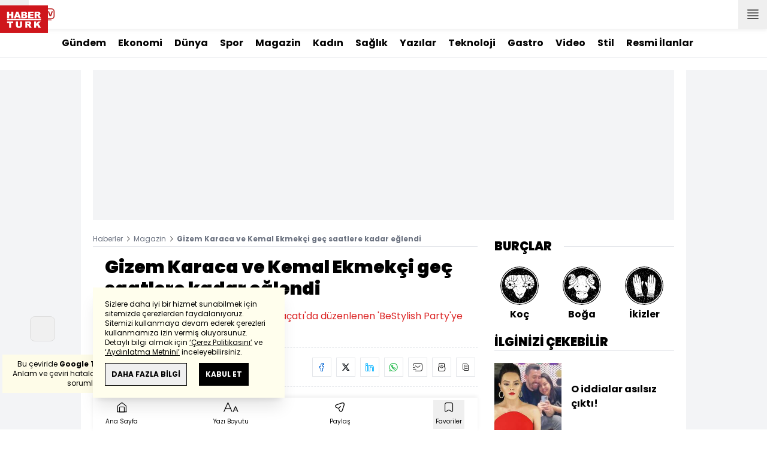

--- FILE ---
content_type: text/html; charset=utf-8
request_url: https://www.haberturk.com/magazin/fiskos/haber/1246541-gizem-karaca-ve-kemal-ekmekci-gec-saatlere-kadar-eglendi
body_size: 48570
content:
<!DOCTYPE html> <html lang="tr"> <head> <meta charset="UTF-8"> <meta name="theme-color" content="#ffffff"> <meta name="author" content="Habertürk"> <meta name="csrf-token" content="ahaW4cwuT4mTaJKhiE2HaQ40gJpbwYTpWzHi4lvi"> <link rel="apple-touch-icon" sizes="180x180" href="/images/common/manifest/180x180.png"> <link rel="icon" href="/images/common/favicon/32x32.png" sizes="32x32" type="image/png"> <link rel="icon" href="/images/common/favicon/16x16.png" sizes="16x16" type="image/png"> <link rel="shortcut icon" href="/images/common/favicon/favicon.ico?v=001"> <link rel="manifest" href="/manifest.webmanifest"> <script>!function(){var t=document.createElement("script");t.setAttribute("src",'https://cdn.p.analitik.bik.gov.tr/tracker'+(typeof Intl!=="undefined"?(typeof (Intl||"").PluralRules!=="undefined"?'1':typeof Promise!=="undefined"?'2':typeof MutationObserver!=='undefined'?'3':'4'):'4')+'.js'),t.setAttribute("data-website-id","65e52d88-16e5-4b21-bd8e-b32b3c1b7add"),t.setAttribute("data-host-url",'//65e52d88-16e5-4b21-bd8e-b32b3c1b7add.collector.p.analitik.bik.gov.tr'),document.head.appendChild(t)}();</script>      <script> console.log("%c assets version : 294", 'color: white; font-size: larger; background-color: green'); </script>             <script> window.metaRefreshTimeout = "600"; </script>      <link rel="dns-prefetch" href="//im.haberturk.com">  <link rel="dns-prefetch" href="//adsp.haberturk.com">  <link rel="dns-prefetch" href="//im.hthayat.com">  <link rel="dns-prefetch" href="//geoim.bloomberght.com">  <link rel="dns-prefetch" href="//im.showtv.com.tr">  <link rel="dns-prefetch" href="//mo.ciner.com.tr">  <link rel="dns-prefetch" href="https://static.criteo.net">  <link rel="dns-prefetch" href="https://pagead2.googlesyndication.com">  <link rel="dns-prefetch" href="https://www.google.com">  <link rel="dns-prefetch" href="https://www.google-analytics.com">  <link rel="dns-prefetch" href="https://www.googletagmanager.com">  <link rel="dns-prefetch" href="https://www.googletagservices.com">  <link rel="dns-prefetch" href="https://securepubads.g.doubleclick.net">  <title>Gizem Karaca ve Kemal Ekmekçi geç saatlere kadar eğlendi</title> <meta name="description" content="Gizem Karaca-Kemal Ekmekçi çifti, Alaçatı’da düzenlenen ‘BeStylish Party’ye katıldı">    <meta name="title" content="Gizem Karaca ve Kemal Ekmekçi geç saatlere kadar eğlendi"> <meta name="datePublished" content="2016-05-30T09:28:10+03:00"> <meta name="dateModified" content="2016-05-30T09:47:43+03:00"> <meta name="url" content="/magazin/fiskos/haber/1246541-gizem-karaca-ve-kemal-ekmekci-gec-saatlere-kadar-eglendi"> <meta name="articleSection" content="news"> <meta name="articleAuthor" content="">   <meta name="keywords" content="Gizem Karaca, Kemal Ekmekçi ">  <meta property="fb:app_id" content="161827680527303"> <meta property="og:locale" content="tr_TR"> <meta property="og:type" content="article"> <meta property="og:site_name" content="Habertürk"> <meta property="product:category" content=""> <meta property="product:brand" content=""> <meta property="og:url" content="/magazin/fiskos/haber/1246541-gizem-karaca-ve-kemal-ekmekci-gec-saatlere-kadar-eglendi"> <meta property="og:title" content="Gizem Karaca ve Kemal Ekmekçi geç saatlere kadar eğlendi"> <meta property="og:description" content="Gizem Karaca-Kemal Ekmekçi çifti, Alaçatı’da düzenlenen ‘BeStylish Party’ye katıldı"> <meta property="og:image" content="https://im.haberturk.com/l/2016/05/30/ver1464590863/1246541/jpg/1200x628"> <meta property="og:image:type" content="image/jpg"> <meta property="og:image:width" content="1200"> <meta property="og:image:height" content="628">   <meta name="twitter:card" content="summary_large_image"> <meta name="twitter:site" content="@haberturk"> <meta name="twitter:creator" content="@haberturk"> <meta name="twitter:url" content="/magazin/fiskos/haber/1246541-gizem-karaca-ve-kemal-ekmekci-gec-saatlere-kadar-eglendi"> <meta name="twitter:title" content="Gizem Karaca ve Kemal Ekmekçi geç saatlere kadar eğlendi"> <meta name="twitter:description" content="Gizem Karaca-Kemal Ekmekçi çifti, Alaçatı’da düzenlenen ‘BeStylish Party’ye katıldı"> <meta name="twitter:image:src" content="https://im.haberturk.com/l/2016/05/30/ver1464590863/1246541/jpg/600x314"> <meta name="twitter:domain" content="haberturk.com">    <meta property="taboola:image16x9" content="https://im.haberturk.com/l/2016/05/30/ver1464590863/1246541/jpg/640x360" /> <meta property="taboola:image1x1" content="https://im.haberturk.com/l/2016/05/30/ver1464590863/1246541/jpg/640x640" />      <link rel="canonical" href="/magazin/fiskos/haber/1246541-gizem-karaca-ve-kemal-ekmekci-gec-saatlere-kadar-eglendi">    <link rel="alternate" media="only screen and (max-width: 760px)" href="https://m.haberturk.com/magazin/fiskos/haber/1246541-gizem-karaca-ve-kemal-ekmekci-gec-saatlere-kadar-eglendi" />       <link rel="amphtml" href="https://m.haberturk.com/magazin/fiskos/haber-amp/1246541-gizem-karaca-ve-kemal-ekmekci-gec-saatlere-kadar-eglendi">   <script> var mobileDomain = "m.haberturk.com"; var desktopDomain = "www.haberturk.com"; </script>       <script type="application/ld+json"> {"@context":"http:\/\/schema.org","@type":"BreadcrumbList","itemListElement":[{"@type":"ListItem","position":1,"item":{"@id":"https:\/\/www.haberturk.com","name":"Haberler"}},{"@type":"ListItem","position":2,"item":{"@id":"https:\/\/www.haberturk.com\/magazin","name":"Magazin"}},{"@type":"ListItem","position":3,"item":{"@id":"https:\/\/www.haberturk.com\/magazin\/fiskos\/haber\/1246541-gizem-karaca-ve-kemal-ekmekci-gec-saatlere-kadar-eglendi","name":"Gizem Karaca ve Kemal Ekmek\u00e7i ge\u00e7 saatlere kadar e\u011flendi"}}]} </script>       <script> window.customdimension = {};  window.customdimension["type"] = "dimension";  window.customdimension["hierarchy"] = "Detay";  window.customdimension["category1"] = "Magazin";  window.customdimension["category2"] = "Fiskos";  window.customdimension["category3"] = "";  window.customdimension["category4"] = "";  window.customdimension["detailType"] = "Haber";  window.customdimension["layoutType"] = "";  window.customdimension["categoryOrder"] = "Magazin/Fiskos";  window.customdimension["newsID"] = "1246541";  window.customdimension["newsTitle"] = "Aşıkların keyfi yerinde";  window.customdimension["editorID"] = "671";  window.customdimension["textLength"] = "668";  window.customdimension["wordCount"] = "57";  window.customdimension["commentCount"] = "0";  window.customdimension["photoTotalCount"] = "0";  window.customdimension["currentPhotoNo"] = "0";  window.customdimension["columnistName"] = "";  window.customdimension["adBlockUser"] = "";  window.customdimension["loginStatus"] = "";  window.customdimension["memberId"] = "0";  window.customdimension["gender"] = "";  window.customdimension["platform"] = "Desktop";  window.customdimension["cinerSource"] = "Haberturk";  window.customdimension["nativeAd"] = "no";  window.customdimension["pageType"] = "Haber";  window.customdimension["videoIncluded"] = "no";  window.customdimension["webVersion"] = "";  window.customdimension["mobileVersion"] = "";  window.customdimension["jsVersion"] = "";  window.customdimension["cssVersion"] = "";  window.customdimension["mvcVersion"] = "";  window.customdimension["modulesVersion"] = "";  window.customdimension["ageGroup"] = "";  window.customdimension["disYazarlar"] = "";  window.customdimension["dateCreated"] = "2016-05-30 09:28";  window.customdimension["datePublished"] = "2016-05-30 09:28";  window.customdimension["dateModified"] = "2016-05-30 09:47";  window.customdimension["seoDisHaber"] = "no";  window.customdimension["isSpecialNews"] = "no";  window.dataLayer = window.dataLayer || []; window.dataLayer.push(window.customdimension); </script>        <script> (function(w, d, s, l, i) { w[l] = w[l] || []; w[l].push({ 'gtm.start': new Date().getTime(), event: 'gtm.js' }); var f = d.getElementsByTagName(s)[0], j = d.createElement(s), dl = l !== 'dataLayer' ? '&l=' + l : ''; j.async = true; j.src = 'https://www.googletagmanager.com/gtm.js?id=' + i + dl; f.parentNode.insertBefore(j, f); }) (window, document, 'script', 'dataLayer', 'GTM-NCHP7Z9'); </script>           <script> window.gemiusID = "nXA7YfsweKFd4WxBmCtyvKdFrtDUI4MwZCro34UdfLf.k7"; window.pp_gemius_identifier = "nXA7YfsweKFd4WxBmCtyvKdFrtDUI4MwZCro34UdfLf.k7"; setTimeout(function() { function gemius_pending(i) { window[i] = window[i] || function() { var x = window[i + '_pdata'] = window[i + '_pdata'] || []; x[x.length] = arguments; }; } gemius_pending('gemius_hit'); gemius_pending('gemius_event'); gemius_pending('pp_gemius_hit'); gemius_pending('pp_gemius_event'); (function(d, t) { try { var gt = d.createElement(t), s = d.getElementsByTagName(t)[0], l = 'http' + ((location.protocol === 'https:') ? 's' : ''); gt.setAttribute('async', 'async'); gt.setAttribute('defer', 'defer'); gt.src = l + '://tr.hit.gemius.pl/xgemius.js'; s.parentNode.insertBefore(gt, s); } catch (e) {} })(document, 'script'); }, 100); </script>       <script> var __OGEZIO_ASYNC_OPTIONS = { "m1": 180, "m2": 1, "m3": 18020, "i1": 1246541, "i2": 0, "i3": 0, "keywords": "Gizem Karaca, Kemal Ekmekçi " }; </script>                      <script type="application/ld+json"> { "@context": "https://schema.org", "@type": "NewsArticle", "articleSection": "Magazin", "mainEntityOfPage": { "@type": "WebPage", "@id": "/magazin/fiskos/haber/1246541-gizem-karaca-ve-kemal-ekmekci-gec-saatlere-kadar-eglendi" }, "headline": "Gizem Karaca ve Kemal Ekmekçi geç saatlere kadar eğlendi", "alternativeHeadline": "Gizem Karaca ve Kemal Ekmekçi geç saatlere kadar eğlendi", "description": "Gizem Karaca-Kemal Ekmekçi çifti, Alaçatı’da düzenlenen ‘BeStylish Party’ye katıldı", "articleBody": "HABERT&amp;Uuml;RK MAGAZİN Gizem Karaca-Kemal Ekmek&amp;ccedil;i &amp;ccedil;ifti, Ala&amp;ccedil;atı&amp;rsquo;da d&amp;uuml;zenlenen &amp;lsquo;BeStylish Party&amp;rsquo;ye katıldı. İlişkileri evlilik yolunda ilerleyen ikili, ge&amp;ccedil; saatlere kadar eğlendi. Geceye, g&amp;uuml;zelliğiyle t&amp;uuml;m bakışları &amp;uuml;zerinde toplayan oyuncunun SHOW TV&amp;rsquo;de ekrana gelen &amp;lsquo;İstanbul Sokakları&amp;rsquo; dizisindeki partnerleri Rıza Kocaoğlu ve Caner Cindoruk da katıldı.  Karaca&amp;rsquo;nın başrolde olduğu &amp;lsquo;İstanbul Sokakları&amp;rsquo;, yeni b&amp;ouml;l&amp;uuml;m&amp;uuml;yle saat 20.00&amp;rsquo;de Show TV&amp;rsquo;de ekrana gelecek. ", "wordCount": "57", "genre":"news", "dateCreated": "2016-05-30T09:28:10+03:00", "datePublished": "2016-05-30T09:28:10+03:00", "dateModified": "2016-05-30T09:47:43+03:00", "keywords": [ "Gizem Karaca, Kemal Ekmekçi " ], "typicalAgeRange":"7-", "isFamilyFriendly":"http://schema.org/True", "image": { "@type": "ImageObject", "url": "https://im.haberturk.com/l/2016/05/30/ver1464590863/1246541/jpg/1200x628", "width": "1200", "height": "628" }, "author": { "@type": "Person", "name": "", "url": "https://www.haberturk.com/kunye" }, "publisher": { "@type": "Organization", "name": "Habertürk", "logo": { "@type": "ImageObject", "url": "https://im.haberturk.com/assets/images/amp/haberturk-amp-logo-2.png", "width": 600, "height": 60 } }, "inLanguage": "tr-TR" } </script>        <meta name="viewport" content="width=device-width, initial-scale=1" />    <script type="application/ld+json"> { "@context": "https://schema.org", "@type": "Organization", "name": "Haberturk.com", "url": "https://www.haberturk.com/", "logo": "https://im.haberturk.com/assets/images/ht_logo.png", "address": { "@type": "PostalAddress", "addressLocality": "İstanbul", "addressRegion": "TR", "postalCode": "34430", "addressCountry": "TR", "streetAddress": "Habertürk Gazetecilik A.Ş. Abdülhakhamit Caddesi No: 25 Taksim/Beyoğlu" }, "sameAs": [ "https://www.facebook.com/haberturk", "https://www.twitter.com/haberturk", "https://www.instagram.com/haberturk", "https://tr.pinterest.com/haberturk" ] } </script> <script type="application/ld+json"> { "@context": "https://schema.org", "@type": "WebSite", "url": "https://www.haberturk.com/", "potentialAction": { "@type": "SearchAction", "target": "https://www.haberturk.com/arama/{queryKeyword}", "query-input": "required name=queryKeyword" } } </script>   <base target="_blank">  <link rel="stylesheet" href="/css/desktop/style.css?v=405">   <style>  </style>  <script> var APP_PLATFORM = "desktop"; var APP_ENV = "master";  (()=>{var e,i,a,t;e="m.haberturk.com",i="www.haberturk.com",a=window.location.hostname,t=function(e,t){a!==t?window.location.href=window.location.href.replace(e,t):window.location.hostname==i&&(navigator.userAgent.match(/iPad/i)||navigator.userAgent.match(/Android|webOS|iPhone|iPod|Blackberry/i))&&document.querySelector("meta[name=viewport]").setAttribute("content","width=device-width, initial-scale=0.75, maximum-scale=0.75, user-scalable=0")},-1===["preview."].indexOf(a)&&(a.indexOf(i)>-1||a.indexOf(e)>-1)&&(window.matchMedia("screen and (max-width: 760px)").matches?t(i,e):t(e,i))})();   var pbjs = pbjs || {que: []}; window.googletag = window.googletag || {cmd: []}; var _avp = _avp || []; var cbgAdsSettings = { "frameUrl": "/adscbg/adsFrame.html", "usePrebid": true, "PrebidDebug":false }; window.cbgAds = window.cbgAds || { cmd: [], AdsInline: function(zoneId) { cbgAds.cmd.push(function() { cbgAds.AdsInline(zoneId); }); } }; cbgAds.cmd.push(function() { cbgAds.AdsHeader([1288,1343,2037,2014]); });  </script>  <link rel="preload" as="script" href="/adscbg/cbglout.js"> <script async src="/adscbg/cbglout.js"></script>  </head> <body class="text-base min-w-[1024px] dark:bg-gray-900 dark:text-gray-100 dark:border-gray-500 overflow-x-hidden laravel9test">  <header data-type="header" class="w-full sticky z-50 top-0 h-12 shadow-bottom bg-white dark:bg-gray-800"> <div class="w-full h-full max-w-screen-xl flex justify-between m-auto"> <div class="left flex space-x-2"> <button data-modal-target-name="mega-search" class="modalBtn flex justify-center items-center w-12 h-full outline-none" title="Arama"> <i class="ht-icon-search"></i> </button> <a href="/canliyayin" target="_blank" class="flex justify-center items-center w-12 h-full outline-none" title="Canlı Yayın"> <i class="ht-icon-live text-red-700 text-xl"></i> </a>      <div data-type="specialDay"></div>       </div> <div class="absolute inset-0 m-auto w-20"> <a href="/" target="_self" title="Habertürk Anasayfa" class="w-full block absolute top-0 left-0 mt-2 aspect-w-2 aspect-h-1"> <img class="w-full h-12" src="/images/common/logo/svg/haberturk-logo.svg" alt="Habertürk" width="200" height="50" /> </a> </div> <div class="right flex"> <div class="weather-header-nav w-auto">  </div> <button title="Kategori Listesi" class="flex justify-center items-center w-12 h-full menu-open"> <i class="ht-icon-menu"></i> </button> </div> </div> <div class="mega-menu fixed z-100 top-0 left-0 h-screen w-full -translate-x-full duration-300"> <div class="relative z-10 max-w-sm h-screen shadow-right w-[calc(100%-50px)] bg-white dark:bg-gray-900"> <div class="relative h-12 mb-10 border-b dark:border-gray-800"> <img class="absolute top-7 left-5 w-16" src="/images/common/logo/svg/haberturk-logo.svg" alt="Habertürk"> </div> <ul class="absolute top-0 right-0 h-12 flex justify-center items-center"> <li class="flex justify-center items-center w-12 h-full border-r dark:border-gray-800"> <i class="darkBtn ht-icon-moon"></i> <i class="lightBtn ht-icon-sun hidden"></i> </li> <li> <i class="ht-icon-close w-12 h-12 bg-30% menu-close"></i> </li> </ul> <div class="px-5"> <div class="relative mb-5 border dark:border-gray-800"> <input id="searchInput" class="w-full h-12 border-none text-xs bg-transparent outline-none" type="text" placeholder="Kategori Ara..." autocomplete="off"> <button class="absolute right-1 top-0 bottom-0 m-auto h-10 px-4 text-xs bg-gray-100 dark:bg-gray-800">Ara</button> <span class="searchClose"></span> </div> </div> <div class="overflow-scroll overscroll-none pb-20 h-[calc(100%-170px)]"> <div class="mb-5 px-5 border-b dark:border-gray-800"> <ul id="mega-menu-list"></ul> </div> <div class="mb-5 px-5 border-b dark:border-gray-800"> <div class="text-xs">Takipde Kalın!</div> <ul id="mega-menu-social" class="w-full flex"></ul> </div> <div class="mb-5 px-5 pb-5 border-b dark:border-gray-800"> <div class="text-xxs mb-2">Günlük gelişmeleri takip edebilmek için habertürk uygulamasını indirin</div> <ul id="mega-menu-stores" class="w-full flex"></ul> </div> <div class="user-agent px-5 text-xxs text-gray-600"></div> </div> </div> <div class="megamenu-wrapper-close absolute top-0 left-0 w-full h-screen bg-yellow-100/70 dark:bg-gray-900/70"></div> </div> <script> (()=>{var e=document.querySelector(".darkBtn"),t=document.querySelector(".lightBtn");function d(){e.classList.add("hidden"),t.classList.remove("hidden"),document.documentElement.classList.add("dark"),localStorage.theme="dark"}function n(){t.classList.add("hidden"),e.classList.remove("hidden"),document.documentElement.classList.remove("dark"),localStorage.theme="light"}e.addEventListener("click",(function(){d()})),t.addEventListener("click",(function(){n()})),"dark"===localStorage.theme?(document.documentElement.classList.add("dark"),d()):(document.documentElement.classList.remove("dark"),n()),window.defaultDarkMode&&document.documentElement.classList.add("dark")})(); </script> <div data-modal-name="mega-search" class="widgetModal fixed top-0 left-0 z-60 w-full h-screen flex justify-center items-center bg-yellow-100/70 dark:bg-gray-900/70 duration-300 invisible -translate-y-full mega-search"> <div class="wrapper relative w-4/5 max-w-screen-sm p-5 bg-white dark:bg-gray-900 ">  <div class="body max-h-[400px] px-2.5 overflow-y-auto "> <div class="text-xl text-center font-bold mb-5">BİRKAÇ KELİME YAZARAK SİZE YARDIMCI OLABİLİRİZ!</div> <input autocomplete="off" class="searchInput w-full h-12 outline-none rounded-none text-xs focus:ring-transparent bg-transparent border border-black dark:border-gray-800" type="text" placeholder="Ara!"> <button class="searchButton searchButton w-full h-12 px-4 border-l font-bold bg-transparent border-r border-b border-black dark:border-gray-800">LİSTELE</button> </div> <div class="close absolute top-0 right-0 w-12 h-12 flex justify-center items-center cursor-pointer border-l border-b dark:border-gray-800"> <i class="ht-icon-close"></i> </div> </div> </div>       </header>       <div class="widget-sub-nav max-w-screen-xl inset-x-0 m-auto flex justify-center px-5 border-b dark:border-gray-800"> <div class="swiper-container swiper slider-custom" data-swiper='{"slidesPerView": "auto","spaceBetween": 0,"freeMode": {"enabled": true},"observeParents": true,"observer": true}'> <div class="swiper-wrapper">   <div class="swiper-slide w-auto mr-5"> <a href="/gundem" title="Gündem" class="flex items-center h-12 text-base font-bold ">Gündem</a> </div>       <div class="swiper-slide w-auto mr-5"> <a href="/ekonomi" title="Ekonomi" class="flex items-center h-12 text-base font-bold ">Ekonomi</a> </div>       <div class="swiper-slide w-auto mr-5"> <a href="/dunya" title="Dünya" class="flex items-center h-12 text-base font-bold ">Dünya</a> </div>       <div class="swiper-slide w-auto mr-5"> <a href="/spor" title="Spor" class="flex items-center h-12 text-base font-bold ">Spor</a> </div>       <div class="swiper-slide w-auto mr-5"> <a href="/magazin" title="Magazin" class="flex items-center h-12 text-base font-bold ">Magazin</a> </div>       <div class="swiper-slide w-auto mr-5"> <a href="https://hthayat.haberturk.com/" title="Kadın" class="flex items-center h-12 text-base font-bold ">Kadın</a> </div>       <div class="swiper-slide w-auto mr-5"> <a href="/saglik" title="Sağlık" class="flex items-center h-12 text-base font-bold ">Sağlık</a> </div>       <div class="swiper-slide w-auto mr-5"> <a href="/htyazarlar" title="Yazılar" class="flex items-center h-12 text-base font-bold ">Yazılar</a> </div>       <div class="swiper-slide w-auto mr-5"> <a href="/ekonomi/teknoloji" title="Teknoloji" class="flex items-center h-12 text-base font-bold ">Teknoloji</a> </div>       <div class="swiper-slide w-auto mr-5"> <a href="/htgastro" title="Gastro" class="flex items-center h-12 text-base font-bold ">Gastro</a> </div>       <div class="swiper-slide w-auto mr-5"> <a href="/video" title="Video" class="flex items-center h-12 text-base font-bold ">Video</a> </div>       <div class="swiper-slide w-auto mr-5"> <a href="/stil" title="Stil" class="flex items-center h-12 text-base font-bold ">Stil</a> </div>       <div class="swiper-slide w-auto mr-5"> <a href="/resmi-ilanlar" title="Resmi İlanlar" class="flex items-center h-12 text-base font-bold ">Resmi İlanlar</a> </div>      </div> </div> </div>       <main class="container p-5 mx-auto mb-12 "> <div class="master flex w-full justify-center items-start">       <div id="page-skin-left-sticky" class="pageskin page-skin-left pageskin-left hidden -ml-[180px] mr-5 justify-end sticky top-[50px] min-w-[160px] h-auto min-h-[600px] text-gray-400 bg-gray-100 dark:bg-gray-700"> <div id="zone_1354" data-zone-id="1354" class="no-init" data-zone-viewtype="banner"></div> </div> <script> function renderPageSkinLeft() { if (!window.rightAdsIsPageskin) { cbgAds.RefreshZone(1354); } } </script>         <div class="w-full min-w-full">         <div class="masthead-top w-full min-h-[250px] flex mb-5 justify-center items-center bg-gray-100 dark:bg-gray-800 overflow-hidden"> <div class="wrapper w-[970px] flex items-center justify-center"> <div id="zone_1288" class="ads-zone flex items-center justify-center refreshed-zone"> <div id="zone_1288_mhc" data-zone-viewtype="banner" data-zone-id="1288" class="flex items-center justify-center" style="min-height:250px;"></div> </div> <script> cbgAds.AdsInline(1288); </script> </div> </div>              <div class="news-wrapper it-container w-full flex flex-wrap">  <article class="news-tracker it-main it-item w-[calc(100%-300px)] pr-7 news-items" data-id="1246541" data-it="{&quot;index&quot;:0,&quot;id&quot;:1246541,&quot;next&quot;:&quot;\/infinite\/news\/1245838&quot;,&quot;title&quot;:&quot;Gizem Karaca ve Kemal Ekmek\u00e7i ge\u00e7 saatlere kadar e\u011flendi&quot;,&quot;tracker&quot;:[{&quot;type&quot;:&quot;history&quot;,&quot;parameter&quot;:&quot;full&quot;,&quot;url&quot;:&quot;\/magazin\/fiskos\/haber\/1246541-gizem-karaca-ve-kemal-ekmekci-gec-saatlere-kadar-eglendi&quot;}]}" property="articleBody"> <div class="widget-breadcrumb mb-4 py-1 overflow-hidden border-b dark:border-gray-800 flex justify-between "> <div class="block text-xs text-gray-500">  <span>  <a href="/">Haberler</a> <i class="ht-icon-chevron-right inline-block mx-1 w-1 h-1 text-xxxs text-black dark:text-white"></i>  </span>  <span>  <a href="/magazin">Magazin</a> <i class="ht-icon-chevron-right inline-block mx-1 w-1 h-1 text-xxxs text-black dark:text-white"></i>  </span>  <span>  <span class="font-bold">Gizem Karaca ve Kemal Ekmekçi geç saatlere kadar eğlendi</span>  </span>  </div> </div>             <div class="featured"> <div class="pl-5 aspect-h-1">  <h1 class="text-3xl font-black mb-4">Gizem Karaca ve Kemal Ekmekçi geç saatlere kadar eğlendi</h1> <h2 class="text-base mb-4 text-red-600 dark:text-inherit">Gizem Karaca-Kemal Ekmekçi çifti, Alaçatı&#039;da düzenlenen &#039;BeStylish Party&#039;ye katıldı</h2> </div>      <div class="relative flex justify-between items-center mb-5 py-3 border-t border-b border-dashed dark:border-gray-800"> <div class="flex mr-5">    <div class="h-10 flex flex-col justify-center text-xs"> <span> <b>Giriş: </b> 30.05.2016 - 09:28 </span> <span> <b>Güncelleme: </b> 30.05.2016 - 09:47 </span> </div>  </div> <div class="relative"> <ul class="widget-share flex justify-end w-full overflow-x-auto text-center text-gray-500">  <li class="m-1 dark:bg-gray-800 ml-0">  <a  href="https://www.facebook.com/sharer/sharer.php?u=https%3A%2F%2Fhbr.tk%2Fs1Jco5%2Ff" target="_blank" title="facebookda paylaş" class="facebook flex items-center justify-center w-8 h-8 border dark:border-gray-800"> <i style="color:#0264d3" class="ht-icon-facebook dark:!text-white text-sm"></i> </a> <span class="text-xxs hidden">facebook</span> </li>  <li class="m-1 dark:bg-gray-800 ">  <a  href="https://twitter.com/intent/tweet?text=A%C5%9F%C4%B1klar%C4%B1n%20keyfi%20yerinde&amp;url=https%3A%2F%2Fhbr.tk%2Fs1Jco5%2Ft&amp;original_referer=https%3A%2F%2Fhbr.tk%2Fs1Jco5%2Ft&amp;via=haberturk" target="_blank" title="twitter-xda paylaş" class="twitter-x flex items-center justify-center w-8 h-8 border dark:border-gray-800"> <i style="color:#0f1419" class="ht-icon-twitter-x dark:!text-white text-sm"></i> </a> <span class="text-xxs hidden">twitter-x</span> </li>  <li class="m-1 dark:bg-gray-800 ">  <a  href="https://www.linkedin.com/sharing/share-offsite/?url=https%3A%2F%2Fhbr.tk%2Fs1Jco5" target="_blank" title="linkedinda paylaş" class="linkedin flex items-center justify-center w-8 h-8 border dark:border-gray-800"> <i style="color:#00b0ff" class="ht-icon-linkedin dark:!text-white text-sm"></i> </a> <span class="text-xxs hidden">linkedin</span> </li>  <li class="m-1 dark:bg-gray-800 ">  <a  href="https://wa.me/?text=A%C5%9F%C4%B1klar%C4%B1n%20keyfi%20yerinde%20-%20https%3A%2F%2Fhbr.tk%2Fs1Jco5%2Fw" target="_blank" title="whatsappda paylaş" class="whatsapp flex items-center justify-center w-8 h-8 border dark:border-gray-800"> <i style="color:#02b031" class="ht-icon-whatsapp dark:!text-white text-sm"></i> </a> <span class="text-xxs hidden">whatsapp</span> </li>  <li class="m-1 dark:bg-gray-800 ">  <a  href="mailto:Buraya%20gönderilecek%20adresi%20giriniz.?subject=A%C5%9F%C4%B1klar%C4%B1n%20keyfi%20yerinde&amp;body=https%3A%2F%2Fhbr.tk%2Fs1Jco5" target="_blank" title="mailda paylaş" class="mail flex items-center justify-center w-8 h-8 border dark:border-gray-800"> <i style="color:#3f3f3f" class="ht-icon-mail dark:!text-white text-sm"></i> </a> <span class="text-xxs hidden">mail</span> </li>  <li class="m-1 dark:bg-gray-800 ">  <a  href="javascript:;" target="_self" title="Sayfayı Yazdır" class="print flex items-center justify-center w-8 h-8 border dark:border-gray-800"> <i style="color:#060606" class="ht-icon-print dark:!text-white text-sm"></i> </a> <span class="text-xxs hidden">print</span> </li>  <li class="m-1 dark:bg-gray-800 ">  <a onclick="HTJS.copyToClipBoard.text('url')" href="javascript:;" target="_self" title="Linki Kopyala" class="copy flex items-center justify-center w-8 h-8 border dark:border-gray-800"> <i style="color:#060606" class="ht-icon-copy dark:!text-white text-sm"></i> </a> <span class="text-xxs hidden">copy</span> </li>  </ul> </div> </div>           <a href="https://news.google.com/publications/CAAqBwgKMNCH_Qowq-eJAw?oc=3&amp;ceid=TR:tr" target="_blank" title="Habertürk Google News Abonelik" class="w-full flex items-center justify-end pl-4 mb-3 bg-white dark:bg-gray-900 "> <span class="mr-2.5 text-xs text-gray-500">ABONE OL</span> <div class="border border-solid border-gray-300 dark:border-gray-700"> <img src="https://im.haberturk.com/assets/images/v4/google-news-logo.svg" alt="ABONE OL" class="w-28" width="112" height="40" /> </div> </a>      <div class="aspect-w-16 aspect-h-9 mb-3 bg-gray-100 dark:bg-gray-800">      <img   data-zoomable src="/images/dummy/placeholder-image.gif" data-big-src=""   data-src="https://im.haberturk.com/l/2016/05/30/ver1464590863/1246541/jpg/960x540"  alt="Aşıkların keyfi yerinde" class=" ">  <i class="ht-icon-full-screen-max w-10 h-10 absolute bottom-auto left-auto text-xs bg-white dark:bg-gray-900 cursor-pointer top-0 right-0"></i>               </div>        <div class="w-full flex border-b border-dashed dark:border-gray-800 pb-2 mb-5">  <a href="https://news.google.com/publications/CAAqBwgKMNCH_Qowq-eJAw?oc=3&amp;ceid=TR:tr" target="_blank" title="Habertürk Google News Abonelik" class="w-full flex items-center justify-end pl-4 bg-white dark:bg-gray-900 "> <span class="mr-2.5 text-xs text-gray-500">ABONE OL</span> <div class="border border-solid border-gray-300 dark:border-gray-700"> <img src="https://im.haberturk.com/assets/images/v4/google-news-logo.svg" alt="Google-ABONE OL" width="112" height="40" class="w-28"> </div> </a>  </div>          </div>                               <div class="relative w-full mb-5 px-5"> <a href="" title="" class="w-full block bg-[#bc191a]" aria-label="">  </a> <div class="absolute top-0 left-40 w-3/4"> <a href="" title="" class="text-xs text-white"></a> </div> </div>        <div class="wrapper px-5 overflow-hidden ">  <div class="cms-container">      <p><strong>HABERTÜRK MAGAZİN</strong></p>         <p>Gizem Karaca-Kemal Ekmekçi çifti, Alaçatı’da düzenlenen ‘BeStylish Party’ye katıldı. İlişkileri evlilik yolunda ilerleyen ikili, geç saatlere kadar eğlendi. Geceye, güzelliğiyle tüm bakışları üzerinde toplayan oyuncunun SHOW TV’de ekrana gelen ‘İstanbul Sokakları’ dizisindeki partnerleri Rıza Kocaoğlu ve Caner Cindoruk da katıldı.</p>         <div class="widget-image relative mb-1 block aspect-w-1 aspect-h-1 bg-gray-200 dark:bg-gray-700" style="padding-bottom: calc(235 / 279 * 100%);"> <img data-zoomable src="https://im.haberturk.com/2016/05/30/1246541_dfe3f70fb9eb6b99d2317c5cf486906a.jpg" alt="" class="bg-gray-100 min-h-20 mb-3"> <i class="ht-icon-full-screen-max w-10 h-10 absolute right-0 top-0 bottom-auto left-auto text-xs bg-white dark:bg-gray-900 cursor-pointer"></i> </div> <span class="block text-sm italic text-gray-500 dark:text-gray-300 mb-5"></span>         <p>Karaca’nın başrolde olduğu ‘İstanbul Sokakları’, yeni bölümüyle saat 20.00’de Show TV’de ekrana gelecek.</p>         <div class="widget-news flex gap-10 p-5 px-10 mb-5 border">  <a href="/magazin/herkes-bunu-konusuyor/haber/1245976-gizem-karaca-yazi-calisarak-gecirecek" class="w-full flex flex-col border dark:border-gray-800"> <div class="aspect-w-16 aspect-h-9 flex-none bg-gray-200 dark:bg-gray-800 relative">      <img    src="/images/dummy/placeholder-image.gif" data-big-src=""   data-src="https://im.haberturk.com/l/2016/05/28/ver1464437604/1245976/jpg/200x113"  alt="Yazı çalışarak geçirecek" class=" ">         </div> <div class="flex items-center h-[80px] p-4 py-2"> <div class="text-ellipsis line-clamp-3"> <div class="font-bold">Yazı çalışarak geçirecek</div> <div></div> </div> </div> </a>  <a href="/magazin/herkes-bunu-konusuyor/haber/1186462-gizem-karaca-ile-kemal-ekmekci-aska-geldi" class="w-full flex flex-col border dark:border-gray-800"> <div class="aspect-w-16 aspect-h-9 flex-none bg-gray-200 dark:bg-gray-800 relative">      <img    src="/images/dummy/placeholder-image.gif" data-big-src=""   data-src="https://im.haberturk.com/l/2016/01/26/ver1453798667/1186462/jpg/200x113"  alt="Gizem Karaca aşka geldi!" class=" ">         </div> <div class="flex items-center h-[80px] p-4 py-2"> <div class="text-ellipsis line-clamp-3"> <div class="font-bold">Gizem Karaca aşka geldi!</div> <div></div> </div> </div> </a>  </div>        </div>                               <div class="widget-keywords py-4 mb-5 border-t border-b border-dashed dark:border-gray-800"> <div class="swiper-container swiper slider-custom" data-swiper='{ "freeMode": {"enabled": true},"slidesPerView": "auto", "spaceBetween": 20 }'> <div class="swiper-wrapper">  <div class="swiper-slide w-auto"> <a href="/arama/sonuc?tr=Gizem+Karaca" class="underline text-sm font-bold">#Gizem Karaca</a> </div>  <div class="swiper-slide w-auto"> <a href="/arama/sonuc?tr=Kemal+Ekmek%C3%A7i+" class="underline text-sm font-bold">#Kemal Ekmekçi </a> </div>  </div> </div> </div>                     </div>      <div class="widget-share sticky -bottom-[150px] z-40 hidden"> <div class="relative w-full inset-x-0 m-auto p-5 flex justify-between flex-wrap shadow-top bg-white dark:bg-gray-900 dark:border-t-2 dark:border-gray-800"> <div class="text-xs font-bold mb-3">Şurada Paylaş!</div> <ul class="flex w-full overflow-x-auto text-center text-gray-500">  <li class="m-2.5 dark:bg-gray-800 ml-0">  <a  href="https://www.facebook.com/sharer/sharer.php?u=https%3A%2F%2Fhbr.tk%2Fs1Jco5%2Ff" target="_blank" title="facebookda paylaş" class="facebook flex items-center justify-center w-12 h-12 border dark:border-gray-800"> <i style="color:#0264d3" class="ht-icon-facebook dark:!text-white text-sm"></i> </a> <span class="text-xxs hidden">facebook</span> </li>  <li class="m-2.5 dark:bg-gray-800 ">  <a  href="https://twitter.com/intent/tweet?text=A%C5%9F%C4%B1klar%C4%B1n%20keyfi%20yerinde&amp;url=https%3A%2F%2Fhbr.tk%2Fs1Jco5%2Ft&amp;original_referer=https%3A%2F%2Fhbr.tk%2Fs1Jco5%2Ft&amp;via=haberturk" target="_blank" title="twitter-xda paylaş" class="twitter-x flex items-center justify-center w-12 h-12 border dark:border-gray-800"> <i style="color:#0f1419" class="ht-icon-twitter-x dark:!text-white text-sm"></i> </a> <span class="text-xxs hidden">twitter-x</span> </li>  <li class="m-2.5 dark:bg-gray-800 ">  <a  href="https://www.linkedin.com/sharing/share-offsite/?url=https%3A%2F%2Fhbr.tk%2Fs1Jco5" target="_blank" title="linkedinda paylaş" class="linkedin flex items-center justify-center w-12 h-12 border dark:border-gray-800"> <i style="color:#00b0ff" class="ht-icon-linkedin dark:!text-white text-sm"></i> </a> <span class="text-xxs hidden">linkedin</span> </li>  <li class="m-2.5 dark:bg-gray-800 ">  <a  href="https://wa.me/?text=A%C5%9F%C4%B1klar%C4%B1n%20keyfi%20yerinde%20-%20https%3A%2F%2Fhbr.tk%2Fs1Jco5%2Fw" target="_blank" title="whatsappda paylaş" class="whatsapp flex items-center justify-center w-12 h-12 border dark:border-gray-800"> <i style="color:#02b031" class="ht-icon-whatsapp dark:!text-white text-sm"></i> </a> <span class="text-xxs hidden">whatsapp</span> </li>  <li class="m-2.5 dark:bg-gray-800 ">  <a  href="mailto:Buraya%20gönderilecek%20adresi%20giriniz.?subject=A%C5%9F%C4%B1klar%C4%B1n%20keyfi%20yerinde&amp;body=https%3A%2F%2Fhbr.tk%2Fs1Jco5" target="_blank" title="mailda paylaş" class="mail flex items-center justify-center w-12 h-12 border dark:border-gray-800"> <i style="color:#3f3f3f" class="ht-icon-mail dark:!text-white text-sm"></i> </a> <span class="text-xxs hidden">mail</span> </li>  <li class="m-2.5 dark:bg-gray-800 ">  <a  href="javascript:;" target="_self" title="Sayfayı Yazdır" class="print flex items-center justify-center w-12 h-12 border dark:border-gray-800"> <i style="color:#060606" class="ht-icon-print dark:!text-white text-sm"></i> </a> <span class="text-xxs hidden">print</span> </li>  <li class="m-2.5 dark:bg-gray-800 ">  <a onclick="HTJS.copyToClipBoard.text('url')" href="javascript:;" target="_self" title="Linki Kopyala" class="copy flex items-center justify-center w-12 h-12 border dark:border-gray-800"> <i style="color:#060606" class="ht-icon-copy dark:!text-white text-sm"></i> </a> <span class="text-xxs hidden">copy</span> </li>  </ul> </div> </div>             <div data-modal-name="widget-text-increase" class="widgetModal fixed top-0 left-0 z-60 w-full h-screen flex justify-center items-center bg-yellow-100/70 dark:bg-gray-900/70 duration-300 invisible -translate-y-full widget-text-increase !z-500"> <div class="wrapper relative w-4/5 max-w-screen-sm p-5 bg-white dark:bg-gray-900 ">  <div class="head w-[calc(100%-50px)] mb-5 pb-5 px-2.5 border-b dark:border-gray-800"> <div class="title text-base font-bold">Yazı Boyutu</div> <div class="description text-sm"></div> </div>  <div class="body max-h-[400px] px-2.5 overflow-y-auto "> <label class="flex items-center py-2"> <input type="radio" name="1246541" value="text-small" class="mr-2.5"> <span>Küçük</span> </label> <label class="flex items-center py-2"> <input type="radio" name="1246541" value="text-normal" checked="checked" class="mr-2.5"> <span>Normal</span> </label> <label class="flex items-center py-2"> <input type="radio" name="1246541" value="text-medium" class="mr-2.5"> <span>Orta</span> </label> <label class="flex items-center py-2"> <input type="radio" name="1246541" value="text-large" class="mr-2.5"> <span>Büyük</span> </label> <label class="flex items-center py-2"> <input type="radio" name="1246541" value="text-xlarge" class="mr-2.5"> <span>Ekstra Büyük</span> </label> </div> <div class="close absolute top-0 right-0 w-12 h-12 flex justify-center items-center cursor-pointer border-l border-b dark:border-gray-800"> <i class="ht-icon-close"></i> </div> </div> </div>                  <div class="widget-bottom-navigation mb-5 max-w-screen-xl inset-x-0 sticky bottom-0 z-40 h-14 px-4 shadow-top bg-white dark:bg-gray-800"> <ul class="w-full h-full flex justify-between items-center"> <li class="w-16 h-full"> <a href="/" class="h-full flex flex-col justify-center items-center"> <i class="ht-icon-home"></i> <span class="text-xxs">Ana Sayfa</span> </a> </li> <li data-modal-target-name="widget-text-increase" class="modalBtn w-16 h-full flex flex-col justify-center items-center cursor-pointer"> <i class="ht-icon-increase"></i> <span class="text-xxs">Yazı Boyutu</span> </li> <li class="w-16 h-full flex flex-col justify-center items-center cursor-pointer" onclick="HTJS.newsShare(this)"> <i class="ht-icon-share"></i> <span class="text-xxs">Paylaş</span> </li>  <li class="w-16 h-full flex flex-col justify-center items-center cursor-pointer"> <button class="flex flex-col justify-center items-center cursor-pointer" onclick="javascript:this.closest('div').querySelector('.fav-popup').classList.toggle('hidden');"> <i class="ht-icon-bookmark"></i> <span class="text-xxs">Favoriler</span> </button> <div class="fav-popup absolute bottom-14 bg-gray-200 dark:bg-gray-700 shadow-top rounded-t-md overflow-hidden hidden"> <ul class="flex flex-col"> <li id="add-favorite" onclick="javascript:HTJS.favourite.add(1246541,'news');" class="w-16 py-2 h-full flex flex-col justify-center items-center cursor-pointer border-b border-gray-300"> <i class="ht-icon-archive-add"></i> <span class="text-xxs">Kaydet</span> </li> <li class="w-16 py-2 h-full flex flex-col justify-center items-center cursor-pointer"> <a href="/favorilerim" title="Favoriler" class="h-full flex flex-col justify-center items-center"> <i class="ht-icon-favorite "></i> <span class="truncate text-xxs">Görüntüle</span> </a> </li> </ul> </div> </li> </ul> </div>        <section data-type="headlinesOfTheDay"  class="mb-5 "> <div data-type="type1" class=" overflow-hidden sticky z-20 top-12 w-full flex justify-between items-center mb-2.5 py-2.5 bg-white dark:bg-gray-900">   <div class="font-black text-xl flex-none mr-5">GÜNÜN ÖNEMLİ MANŞETLERİ</div>   <div class="w-full border-b dark:border-gray-800"></div>  </div>            <div class="slider-container overflow-hidden"> <div class="swiper-container swiper slider-custom "  data-swiper='{ "slidesPerView": 3.5, "spaceBetween": 15, "slidesPerGroup": 2, "lazy": { "loadPrevNext": true, "loadPrevNextAmount": 3 }, "navigation": { "nextEl": ".ht-icon-chevron-right", "prevEl": ".ht-icon-chevron-left" } }'> <div class="swiper-wrapper"> <div class="swiper-slide w-3/12 h-auto "> <div data-type="box-type2" data-name="news" class="w-full h-auto self-stretch dark:border-gray-800 " style="" id=3729337> <a href="/otomobil-akaryakit-istasyonunda-alev-aldi-o-anlar-kamerada-guncel-haberler-3729337" title="Otomobil akaryakıt istasyonunda alev aldı" class="block gtm-tracker" data-newslist="headlinesOfTheDay" data-newsposition="0" data-newsid="3729337" data-newsname="Otomobil akaryakıt istasyonunda alev aldı" data-newsvariant="news" data-newscategory="Gündem"> <figure class="  relative"> <div class=""> <div class="aspect-w-1 aspect-h-1 bg-gray-100 dark:bg-gray-800"> <img    src="https://im.haberturk.com/l/2024/10/17/ver1729116970/3729337/jpg/200x200" data-big-src=""  loading="lazy"   alt="Otomobil akaryakıt istasyonunda alev aldı" class="swiper-lazy ">  </div> </div>  <figcaption class="flex flex-col justify-between py-3 px-2 pb-0   "> <span class="font-bold text-ellipsis line-clamp-2 mb-0 text-sm">Otomobil akaryakıt istasyonunda alev aldı</span> </figcaption>  </figure> </a> </div> </div>             <div class="swiper-slide w-3/12 h-auto "> <div data-type="box-type2" data-name="news" class="w-full h-auto self-stretch dark:border-gray-800 " style="" id=3729309> <a href="/fransa-dan-israil-e-yasak-3729309" title="Fransa&#039;dan İsrail&#039;e yasak" class="block gtm-tracker" data-newslist="headlinesOfTheDay" data-newsposition="1" data-newsid="3729309" data-newsname="Fransa'dan İsrail'e yasak" data-newsvariant="news" data-newscategory="Dünya"> <figure class="  relative"> <div class=""> <div class="aspect-w-1 aspect-h-1 bg-gray-100 dark:bg-gray-800"> <img    src="https://im.haberturk.com/l/2024/10/16/ver1729107980/3729309/jpg/200x200" data-big-src=""  loading="lazy"   alt="Fransa&#039;dan İsrail&#039;e yasak" class="swiper-lazy ">  </div> </div>  <figcaption class="flex flex-col justify-between py-3 px-2 pb-0   "> <span class="font-bold text-ellipsis line-clamp-2 mb-0 text-sm">Fransa&#039;dan İsrail&#039;e yasak</span> </figcaption>  </figure> </a> </div> </div>             <div class="swiper-slide w-3/12 h-auto "> <div data-type="box-type2" data-name="news" class="w-full h-auto self-stretch dark:border-gray-800 " style="" id=3729334> <a href="/ankara-da-otomobil-bisikletli-iki-kardese-carpti-1-olu-1-yarali-guncel-haberler-3729334" title="Bisikletli iki kardeşi ölüm ayırdı" class="block gtm-tracker" data-newslist="headlinesOfTheDay" data-newsposition="2" data-newsid="3729334" data-newsname="Bisikletli iki kardeşi ölüm ayırdı" data-newsvariant="news" data-newscategory="Gündem"> <figure class="  relative"> <div class=""> <div class="aspect-w-1 aspect-h-1 bg-gray-100 dark:bg-gray-800"> <img    src="https://im.haberturk.com/l/2024/10/17/ver1729116188/3729334/jpg/200x200" data-big-src=""  loading="lazy"   alt="Bisikletli iki kardeşi ölüm ayırdı" class="swiper-lazy ">  </div> </div>  <figcaption class="flex flex-col justify-between py-3 px-2 pb-0   "> <span class="font-bold text-ellipsis line-clamp-2 mb-0 text-sm">Bisikletli iki kardeşi ölüm ayırdı</span> </figcaption>  </figure> </a> </div> </div>             <div class="swiper-slide w-3/12 h-auto "> <div data-type="box-type2" data-name="news" class="w-full h-auto self-stretch dark:border-gray-800 " style="" id=3729282> <a href="/kilis-e-roket-mermisi-dustu-3729282" title="Kilis&#039;e roket mermisi düştü" class="block gtm-tracker" data-newslist="headlinesOfTheDay" data-newsposition="3" data-newsid="3729282" data-newsname="Kilis'e roket mermisi düştü" data-newsvariant="news" data-newscategory="Gündem"> <figure class="  relative"> <div class=""> <div class="aspect-w-1 aspect-h-1 bg-gray-100 dark:bg-gray-800"> <img    src="https://im.haberturk.com/l/2024/10/16/ver1729109541/3729282/jpg/200x200" data-big-src=""  loading="lazy"   alt="Kilis&#039;e roket mermisi düştü" class="swiper-lazy ">  </div> </div>  <figcaption class="flex flex-col justify-between py-3 px-2 pb-0   "> <span class="font-bold text-ellipsis line-clamp-2 mb-0 text-sm">Kilis&#039;e roket mermisi düştü</span> </figcaption>  </figure> </a> </div> </div>             <div class="swiper-slide w-3/12 h-auto "> <div data-type="box-type2" data-name="news" class="w-full h-auto self-stretch dark:border-gray-800 " style="" id=3729296> <a href="/fenerbahce-medicana-eczacibasi-dynavit-3-1-mac-sonucu-sampiyonlar-kupasi-fenerbahce-nin-3729296-spor" title="Şampiyonlar Kupası Fenerbahçe&#039;nin!" class="block gtm-tracker" data-newslist="headlinesOfTheDay" data-newsposition="4" data-newsid="3729296" data-newsname="Şampiyonlar Kupası Fenerbahçe'nin!" data-newsvariant="news" data-newscategory="Spor"> <figure class="  relative"> <div class=""> <div class="aspect-w-1 aspect-h-1 bg-gray-100 dark:bg-gray-800"> <img    src="https://im.haberturk.com/l/2024/10/16/ver1729104977/3729296/jpg/200x200" data-big-src=""  loading="lazy"   alt="Şampiyonlar Kupası Fenerbahçe&#039;nin!" class="swiper-lazy ">  </div> </div>  <figcaption class="flex flex-col justify-between py-3 px-2 pb-0   "> <span class="font-bold text-ellipsis line-clamp-2 mb-0 text-sm">Şampiyonlar Kupası Fenerbahçe&#039;nin!</span> </figcaption>  </figure> </a> </div> </div>             <div class="swiper-slide w-3/12 h-auto "> <div data-type="box-type2" data-name="news" class="w-full h-auto self-stretch dark:border-gray-800 " style="" id=3729319> <a href="/umut-akyurek-kendimi-odaya-kilitledim-3729319-magazin" title="&quot;Kendimi odaya kilitledim&quot;" class="block gtm-tracker" data-newslist="headlinesOfTheDay" data-newsposition="5" data-newsid="3729319" data-newsname="Kendimi odaya kilitledim" data-newsvariant="news" data-newscategory="Magazin"> <figure class="  relative"> <div class=""> <div class="aspect-w-1 aspect-h-1 bg-gray-100 dark:bg-gray-800"> <img    src="https://im.haberturk.com/l/2024/10/16/ver1729111029/3729319/jpg/200x200" data-big-src=""  loading="lazy"   alt="&quot;Kendimi odaya kilitledim&quot;" class="swiper-lazy ">  </div> </div>  <figcaption class="flex flex-col justify-between py-3 px-2 pb-0   "> <span class="font-bold text-ellipsis line-clamp-2 mb-0 text-sm">&quot;Kendimi odaya kilitledim&quot;</span> </figcaption>  </figure> </a> </div> </div>             <div class="swiper-slide w-3/12 h-auto "> <div data-type="box-type2" data-name="news" class="w-full h-auto self-stretch dark:border-gray-800 " style="" id=3729271> <a href="/bbp-genel-baskani-mustafa-destici-den-haberturk-e-aciklamalar-3729271" title="Destici&#039;den Habertürk&#039;e açıklamalar" class="block gtm-tracker" data-newslist="headlinesOfTheDay" data-newsposition="6" data-newsid="3729271" data-newsname="Destici'den Habertürk'e açıklamalar" data-newsvariant="news" data-newscategory="Gündem"> <figure class="  relative"> <div class=""> <div class="aspect-w-1 aspect-h-1 bg-gray-100 dark:bg-gray-800"> <img    src="https://im.haberturk.com/l/2024/10/16/ver1729098586/3729271/jpg/200x200" data-big-src=""  loading="lazy"   alt="Destici&#039;den Habertürk&#039;e açıklamalar" class="swiper-lazy ">  </div> </div>  <figcaption class="flex flex-col justify-between py-3 px-2 pb-0   "> <span class="font-bold text-ellipsis line-clamp-2 mb-0 text-sm">Destici&#039;den Habertürk&#039;e açıklamalar</span> </figcaption>  </figure> </a> </div> </div>             <div class="swiper-slide w-3/12 h-auto "> <div data-type="box-type2" data-name="news" class="w-full h-auto self-stretch dark:border-gray-800 " style="" id=3729260> <a href="/cumhurbaskani-erdogan-silah-ambargosu-icin-baskiyi-artirmali-3729260" title="Cumhurbaşkanı Erdoğan: Silah ambargosu için baskıyı artırmalı" class="block gtm-tracker" data-newslist="headlinesOfTheDay" data-newsposition="7" data-newsid="3729260" data-newsname="Cumhurbaşkanı Erdoğan: Silah ambargosu için baskıyı artırmalı" data-newsvariant="news" data-newscategory="Dünya"> <figure class="  relative"> <div class=""> <div class="aspect-w-1 aspect-h-1 bg-gray-100 dark:bg-gray-800"> <img    src="https://im.haberturk.com/l/2024/10/16/ver1729093588/3729260/jpg/200x200" data-big-src=""  loading="lazy"   alt="Cumhurbaşkanı Erdoğan: Silah ambargosu için baskıyı artırmalı" class="swiper-lazy ">  </div> </div>  <figcaption class="flex flex-col justify-between py-3 px-2 pb-0   "> <span class="font-bold text-ellipsis line-clamp-2 mb-0 text-sm">Cumhurbaşkanı Erdoğan: Silah ambargosu için baskıyı artırmalı</span> </figcaption>  </figure> </a> </div> </div>             <div class="swiper-slide w-3/12 h-auto "> <div data-type="box-type2" data-name="news" class="w-full h-auto self-stretch dark:border-gray-800 " style="" id=3729265> <a href="/galatasaray-da-osimhen-den-ayrilik-aciklamasi-3729265-spor" title="Osimhen&#039;den ayrılık açıklaması!" class="block gtm-tracker" data-newslist="headlinesOfTheDay" data-newsposition="8" data-newsid="3729265" data-newsname="Osimhen'den ayrılık açıklaması!" data-newsvariant="news" data-newscategory="Spor"> <figure class="  relative"> <div class=""> <div class="aspect-w-1 aspect-h-1 bg-gray-100 dark:bg-gray-800"> <img    src="https://im.haberturk.com/l/2024/10/16/ver1729093913/3729265/jpg/200x200" data-big-src=""  loading="lazy"   alt="Osimhen&#039;den ayrılık açıklaması!" class="swiper-lazy ">  </div> </div>  <figcaption class="flex flex-col justify-between py-3 px-2 pb-0   "> <span class="font-bold text-ellipsis line-clamp-2 mb-0 text-sm">Osimhen&#039;den ayrılık açıklaması!</span> </figcaption>  </figure> </a> </div> </div>             <div class="swiper-slide w-3/12 h-auto "> <div data-type="box-type2" data-name="photoNews" class="w-full h-auto self-stretch dark:border-gray-800 " style="" id=3729190> <a href="/yenidogan-cetesinden-savciya-makaminda-olum-tehdidi-mustafa-kemal-zengin-in-ifadesi-ortaya-cikti-3729190" title="Yenidoğan çetesinden savcıya makamında ölüm tehdidi: Mustafa Kemal Zengin&#039;in ifadesi ortaya çıktı" class="block gtm-tracker" data-newslist="headlinesOfTheDay" data-newsposition="9" data-newsid="3729190" data-newsname="Yenidoğan çetesinden savcıya makamında ölüm tehdidi: Mustafa Kemal Zengin'in ifadesi ortaya çıktı" data-newsvariant="photoNews" data-newscategory="Gündem"> <figure class="  relative"> <div class=""> <div class="aspect-w-1 aspect-h-1 bg-gray-100 dark:bg-gray-800"> <img    src="https://im.haberturk.com/l/2024/10/16/ver1729081819/3729190/jpg/200x200" data-big-src=""  loading="lazy"   alt="Yenidoğan çetesinden savcıya makamında ölüm tehdidi: Mustafa Kemal Zengin&#039;in ifadesi ortaya çıktı" class="swiper-lazy ">  </div> </div>  <figcaption class="flex flex-col justify-between py-3 px-2 pb-0   "> <span class="font-bold text-ellipsis line-clamp-2 mb-0 text-sm">Yenidoğan çetesinden savcıya makamında ölüm tehdidi: Mustafa Kemal Zengin&#039;in ifadesi ortaya çıktı</span> </figcaption>  </figure> </a> </div> </div>             <div class="swiper-slide w-3/12 h-auto "> <div data-type="box-type2" data-name="news" class="w-full h-auto self-stretch dark:border-gray-800 " style="" id=3729206> <a href="/borsada-yukselis-icin-temel-sartlar-neler-3729206-ekonomi" title="Borsa neden toparlanamıyor?" class="block gtm-tracker" data-newslist="headlinesOfTheDay" data-newsposition="10" data-newsid="3729206" data-newsname="Borsa neden toparlanamıyor?" data-newsvariant="news" data-newscategory="Ekonomi"> <figure class="  relative"> <div class=""> <div class="aspect-w-1 aspect-h-1 bg-gray-100 dark:bg-gray-800"> <img    src="https://im.haberturk.com/l/2024/10/16/ver1729096847/3729206/jpg/200x200" data-big-src=""  loading="lazy"   alt="Borsa neden toparlanamıyor?" class="swiper-lazy ">  </div> </div>  <figcaption class="flex flex-col justify-between py-3 px-2 pb-0   "> <span class="font-bold text-ellipsis line-clamp-2 mb-0 text-sm">Borsa neden toparlanamıyor?</span> </figcaption>  </figure> </a> </div> </div>             <div class="swiper-slide w-3/12 h-auto "> <div data-type="box-type2" data-name="photoNews" class="w-full h-auto self-stretch dark:border-gray-800 " style="" id=3729203> <a href="/kerem-akturkoglu-na-ispanyol-devinden-kanca-3729203-spor" title="Kerem Aktürkoğlu&#039;na İspanyol devinden kanca!" class="block gtm-tracker" data-newslist="headlinesOfTheDay" data-newsposition="11" data-newsid="3729203" data-newsname="Kerem Aktürkoğlu'na İspanyol devinden kanca!" data-newsvariant="photoNews" data-newscategory="Spor"> <figure class="  relative"> <div class=""> <div class="aspect-w-1 aspect-h-1 bg-gray-100 dark:bg-gray-800"> <img    src="https://im.haberturk.com/l/2024/10/16/ver1729080392/3729203/jpg/200x200" data-big-src=""  loading="lazy"   alt="Kerem Aktürkoğlu&#039;na İspanyol devinden kanca!" class="swiper-lazy ">  </div> </div>  <figcaption class="flex flex-col justify-between py-3 px-2 pb-0   "> <span class="font-bold text-ellipsis line-clamp-2 mb-0 text-sm">Kerem Aktürkoğlu&#039;na İspanyol devinden kanca!</span> </figcaption>  </figure> </a> </div> </div>             <div class="swiper-slide w-3/12 h-auto "> <div data-type="box-type2" data-name="photoNews" class="w-full h-auto self-stretch dark:border-gray-800 " style="" id=3729242> <a href="/etiler-de-lisede-korku-dolu-anlar-ogretmen-mudure-silah-cekti-3729242" title="Etiler&#039;de lisede korku dolu anlar: Öğretmen, müdüre silah çekti" class="block gtm-tracker" data-newslist="headlinesOfTheDay" data-newsposition="12" data-newsid="3729242" data-newsname="Etiler'de lisede korku dolu anlar: Öğretmen, müdüre silah çekti" data-newsvariant="photoNews" data-newscategory="Gündem"> <figure class="  relative"> <div class=""> <div class="aspect-w-1 aspect-h-1 bg-gray-100 dark:bg-gray-800"> <img    src="https://im.haberturk.com/l/2024/10/16/ver1729091379/3729242/jpg/200x200" data-big-src=""  loading="lazy"   alt="Etiler&#039;de lisede korku dolu anlar: Öğretmen, müdüre silah çekti" class="swiper-lazy ">  </div> </div>  <figcaption class="flex flex-col justify-between py-3 px-2 pb-0   "> <span class="font-bold text-ellipsis line-clamp-2 mb-0 text-sm">Etiler&#039;de lisede korku dolu anlar: Öğretmen, müdüre silah çekti</span> </figcaption>  </figure> </a> </div> </div>             <div class="swiper-slide w-3/12 h-auto "> <div data-type="box-type2" data-name="news" class="w-full h-auto self-stretch dark:border-gray-800 " style="" id=3729130> <a href="/hasan-yalnizoglu-son-yolculuguna-ugurlandi-magazin-haberleri-3729130-magazin" title="Yalnızoğlu&#039;na veda" class="block gtm-tracker" data-newslist="headlinesOfTheDay" data-newsposition="13" data-newsid="3729130" data-newsname="Yalnızoğlu'na veda" data-newsvariant="news" data-newscategory="Magazin"> <figure class="  relative"> <div class=""> <div class="aspect-w-1 aspect-h-1 bg-gray-100 dark:bg-gray-800"> <img    src="https://im.haberturk.com/l/2024/10/16/ver1729089077/3729130/jpg/200x200" data-big-src=""  loading="lazy"   alt="Yalnızoğlu&#039;na veda" class="swiper-lazy ">  </div> </div>  <figcaption class="flex flex-col justify-between py-3 px-2 pb-0   "> <span class="font-bold text-ellipsis line-clamp-2 mb-0 text-sm">Yalnızoğlu&#039;na veda</span> </figcaption>  </figure> </a> </div> </div>             <div class="swiper-slide w-3/12 h-auto "> <div data-type="box-type2" data-name="news" class="w-full h-auto self-stretch dark:border-gray-800 " style="" id=3729135> <a href="/bakan-uraloglu-savaslar-artik-bilisim-dunyasinda-3729135-teknoloji" title="Bakan Uraloğlu: Sosyal medya tehdit alanı olmayacak" class="block gtm-tracker" data-newslist="headlinesOfTheDay" data-newsposition="14" data-newsid="3729135" data-newsname="Bakan Uraloğlu: Sosyal medya tehdit alanı olmayacak" data-newsvariant="news" data-newscategory="Ekonomi"> <figure class="  relative"> <div class=""> <div class="aspect-w-1 aspect-h-1 bg-gray-100 dark:bg-gray-800"> <img    src="https://im.haberturk.com/l/2024/10/16/ver1729080788/3729135/jpg/200x200" data-big-src=""  loading="lazy"   alt="Bakan Uraloğlu: Sosyal medya tehdit alanı olmayacak" class="swiper-lazy ">  </div> </div>  <figcaption class="flex flex-col justify-between py-3 px-2 pb-0   "> <span class="font-bold text-ellipsis line-clamp-2 mb-0 text-sm">Bakan Uraloğlu: Sosyal medya tehdit alanı olmayacak</span> </figcaption>  </figure> </a> </div> </div>             <div class="swiper-slide w-3/12 h-auto "> <div data-type="box-type2" data-name="news" class="w-full h-auto self-stretch dark:border-gray-800 " style="" id=3729174> <a href="/hadise-ile-senol-sonmez-yan-yana-goruntulendi-magazin-haberleri-3729174-magazin" title="Aşk söylentisi sonrasında ilk görüntü" class="block gtm-tracker" data-newslist="headlinesOfTheDay" data-newsposition="15" data-newsid="3729174" data-newsname="Aşk söylentisi sonrasında ilk görüntü" data-newsvariant="news" data-newscategory="Magazin"> <figure class="  relative"> <div class=""> <div class="aspect-w-1 aspect-h-1 bg-gray-100 dark:bg-gray-800"> <img    src="https://im.haberturk.com/l/2024/10/16/ver1729077768/3729174/jpg/200x200" data-big-src=""  loading="lazy"   alt="Aşk söylentisi sonrasında ilk görüntü" class="swiper-lazy ">  </div> </div>  <figcaption class="flex flex-col justify-between py-3 px-2 pb-0   "> <span class="font-bold text-ellipsis line-clamp-2 mb-0 text-sm">Aşk söylentisi sonrasında ilk görüntü</span> </figcaption>  </figure> </a> </div> </div>             <div class="swiper-slide w-3/12 h-auto "> <div data-type="box-type2" data-name="news" class="w-full h-auto self-stretch dark:border-gray-800 " style="" id=3729098> <a href="/diyarbakir-malatya-elazig-da-hissedilen-deprem-3729098" title="Malatya&#039;da 5.9 büyüklüğünde deprem" class="block gtm-tracker" data-newslist="headlinesOfTheDay" data-newsposition="16" data-newsid="3729098" data-newsname="Malatya'da 5.9 büyüklüğünde deprem" data-newsvariant="news" data-newscategory="Gündem"> <figure class="  relative"> <div class=""> <div class="aspect-w-1 aspect-h-1 bg-gray-100 dark:bg-gray-800"> <img    src="https://im.haberturk.com/l/2024/10/16/ver1729112403/3729098/jpg/200x200" data-big-src=""  loading="lazy"   alt="Malatya&#039;da 5.9 büyüklüğünde deprem" class="swiper-lazy ">  </div> </div>  <figcaption class="flex flex-col justify-between py-3 px-2 pb-0   "> <span class="font-bold text-ellipsis line-clamp-2 mb-0 text-sm">Malatya&#039;da 5.9 büyüklüğünde deprem</span> </figcaption>  </figure> </a> </div> </div>             <div class="swiper-slide w-3/12 h-auto "> <div data-type="box-type2" data-name="photoNews" class="w-full h-auto self-stretch dark:border-gray-800 " style="" id=3728932> <a href="/son-yillarin-en-populer-besin-takviyelerinden-kolajene-dair-mutlaka-bilinmesi-gerekenler-3728932" title="Kas ve kemik erimesiyle mücadele ediyor, yaşlanmayı yavaşlatıyor..." class="block gtm-tracker" data-newslist="headlinesOfTheDay" data-newsposition="17" data-newsid="3728932" data-newsname="Kas ve kemik erimesiyle mücadele ediyor, yaşlanmayı yavaşlatıyor..." data-newsvariant="photoNews" data-newscategory="Sağlık"> <figure class="  relative"> <div class=""> <div class="aspect-w-1 aspect-h-1 bg-gray-100 dark:bg-gray-800"> <img    src="https://im.haberturk.com/l/2024/10/15/ver1729032737/3728932/jpg/200x200" data-big-src=""  loading="lazy"   alt="Kas ve kemik erimesiyle mücadele ediyor, yaşlanmayı yavaşlatıyor..." class="swiper-lazy ">  </div> </div>  <figcaption class="flex flex-col justify-between py-3 px-2 pb-0   "> <span class="font-bold text-ellipsis line-clamp-2 mb-0 text-sm">Kas ve kemik erimesiyle mücadele ediyor, yaşlanmayı yavaşlatıyor...</span> </figcaption>  </figure> </a> </div> </div>             <div class="swiper-slide w-3/12 h-auto "> <div data-type="box-type2" data-name="photoNews" class="w-full h-auto self-stretch dark:border-gray-800 " style="" id=3729115> <a href="/jose-mourinho-nun-istedigi-2-yildiz-ortaya-cikti-mario-branco-harekete-gecti-3729115-spor" title="Mourinho&#039;nun istediği 2 yıldız ortaya çıktı!" class="block gtm-tracker" data-newslist="headlinesOfTheDay" data-newsposition="18" data-newsid="3729115" data-newsname="Mourinho'nun istediği 2 yıldız ortaya çıktı!" data-newsvariant="photoNews" data-newscategory="Spor"> <figure class="  relative"> <div class=""> <div class="aspect-w-1 aspect-h-1 bg-gray-100 dark:bg-gray-800"> <img    src="https://im.haberturk.com/l/2024/10/16/ver1729067339/3729115/jpg/200x200" data-big-src=""  loading="lazy"   alt="Mourinho&#039;nun istediği 2 yıldız ortaya çıktı!" class="swiper-lazy ">  </div> </div>  <figcaption class="flex flex-col justify-between py-3 px-2 pb-0   "> <span class="font-bold text-ellipsis line-clamp-2 mb-0 text-sm">Mourinho&#039;nun istediği 2 yıldız ortaya çıktı!</span> </figcaption>  </figure> </a> </div> </div>             <div class="swiper-slide w-3/12 h-auto "> <div data-type="box-type2" data-name="news" class="w-full h-auto self-stretch dark:border-gray-800 " style="" id=3729080> <a href="/konut-fiyatlarinda-reel-dusus-suruyor-3729080-ekonomi" title="Konut fiyatlarında reel düşüş sürüyor" class="block gtm-tracker" data-newslist="headlinesOfTheDay" data-newsposition="19" data-newsid="3729080" data-newsname="Konut fiyatlarında reel düşüş sürüyor" data-newsvariant="news" data-newscategory="Ekonomi"> <figure class="  relative"> <div class=""> <div class="aspect-w-1 aspect-h-1 bg-gray-100 dark:bg-gray-800"> <img    src="https://im.haberturk.com/l/2024/10/16/ver1729063436/3729080/jpg/200x200" data-big-src=""  loading="lazy"   alt="Konut fiyatlarında reel düşüş sürüyor" class="swiper-lazy ">  </div> </div>  <figcaption class="flex flex-col justify-between py-3 px-2 pb-0   "> <span class="font-bold text-ellipsis line-clamp-2 mb-0 text-sm">Konut fiyatlarında reel düşüş sürüyor</span> </figcaption>  </figure> </a> </div> </div> </div>      <button aria-label="prev" class="swiper-button-prev after:content-[''] top-1/2 -translate-y-1/2 m-0 w-9 h-9 bg-gray-800 hover:bg-gray-500 text-slate-200 font-bold rounded-md ht-icon-chevron-left left-0 cursor-pointer hover:shadow-lg transition-colors border border-gray-700 hover:border-gray-500"></button> <button aria-label="next" class="swiper-button-next after:content-[''] top-1/2 -translate-y-1/2 m-0 w-9 h-9 bg-gray-800 hover:bg-gray-500 text-slate-200 font-bold rounded-md ht-icon-chevron-right right-0 cursor-pointer hover:shadow-lg transition-colors border border-gray-700 hover:border-gray-500"></button>        </div> </div> </section>              <div class="wrapper adv-news w-full min-h-80 mb-5 py-2 flex flex-wrap justify-center items-center bg-gray-50 dark:bg-gray-800"> <div class="head h-10 w-full text-center hidden items-center justify-center"> <span class="text-xxs">REKLAM advertisement3ndparty</span> </div>  <div class="body w-full flex items-center justify-center min-h-[200px] overflow-hidden advertorial-area" style="max-height: inherit;">  <div data-zone-id="2275" class="ads-zone lazy-init" data-zone-viewtype="banner" data-width="" data-height="" ></div>  </div> </div>          <div class="block mx-auto">  </div>   </article>  <script> window.sidebarNews = [{"newsId":3515642,"type":"photoNews","title":"O iddialar as\u0131ls\u0131z \u00e7\u0131kt\u0131!","spot":"Ge\u00e7ti\u011fimiz \u015fubat ay\u0131nda a\u015fk ya\u015fad\u0131klar\u0131na dair haberlerle g\u00fcndeme gelen Ebru G\u00fcnde\u015f ile Kuzey Irakl\u0131 i\u015f insan\u0131 Rassan Khoshnaw'\u0131n nikah masas\u0131na oturdu\u011fu ileri s\u00fcr\u00fcld\u00fc. Ancak \u00fcnl\u00fc \u015fark\u0131c\u0131n\u0131n, evlendi\u011fi y\u00f6n\u00fcndeki haberlerin do\u011fru olmad\u0131\u011f\u0131 \u00f6\u011frenildi","slug":"ebru-gundes-ile-rassan-khoshnaw-evlendi-mi-iddialar-asilsiz-cikti-magazin-haberleri","writer":"","category":{"type":"category","items":[{"id":18000,"name":"Magazin","url":"\/magazin","appUrl":"cbg:\/\/haber\/kategori\/magazin\/anasayfa"},{"id":18020,"name":"Fiskos","url":"\/magazin\/fiskos","appUrl":"cbg:\/\/haber\/kategori\/magazin\/fiskos"}]},"appUrl":"cbg:\/\/haber\/detay\/3515642","ampUrl":"https:\/\/m.haberturk.com\/ebru-gundes-ile-rassan-khoshnaw-evlendi-mi-iddialar-asilsiz-cikti-magazin-haberleri-3515642-amp","url":"\/ebru-gundes-ile-rassan-khoshnaw-evlendi-mi-iddialar-asilsiz-cikti-magazin-haberleri-3515642-magazin","newsMetaData":{"textColor":"text-[#feee04]","appTextColor":"#feee04","newsDetailType":"contentFullWidth","headline":"","emoji":0,"specialColor":"","specialColorText":""},"fastLinkText":"Ebru G\u00fcnde\u015f ile Rassan Khoshnaw evlendi mi?","updatedDateTime":"2022-08-28 13:30:27","updatedDateTimeFormatted":"2 y\u0131l \u00f6nce","urlTarget":"_blank","updatedElapsedTimeFormatted":"2 y\u0131l \u00f6nce","image":{"imageUrlBase":"https:\/\/im.haberturk.com\/l\/2022\/08\/28\/ver1661682627\/3515642\/jpg\/","imageUrlHeadlineDesktop":"","imageUrlHeadlineMobile":"","showHeadlineTitle":true,"title":"","ratio":{"width":1,"height":1}},"gtmTracker":{"class":"gtm-tracker","dataAttr":"data-newslist=\"sidebar\" data-newsposition=\"0\" data-newsid=\"3515642\" data-newsname=\"O iddialar as\u0131ls\u0131z \u00e7\u0131kt\u0131!\" data-newsvariant=\"photoNews\" data-newscategory=\"Magazin\""}},{"newsId":3513947,"type":"photoNews","title":"Yeniden takiple\u015fiyorlar","spot":"Oyuncu \u0130rem Helvac\u0131o\u011flu'nun, gurme sevgilisi Yola\u00e7 \u00d6zcan'dan ayr\u0131ld\u0131\u011f\u0131 ileri s\u00fcr\u00fclm\u00fc\u015ft\u00fc. \u0130kili, iddialar\u0131n ard\u0131ndan birbirlerini sosyal medyada takipten \u00e7\u0131km\u0131\u015ft\u0131. Helvac\u0131o\u011flu ve \u00d6zcan, yeniden takiple\u015fmeye ba\u015flad\u0131\u00a0","slug":"irem-helvacioglu-ileyolac-ozcan-yeniden-takiplesiyor-magazin-haberleri","writer":"","category":{"type":"category","items":[{"id":18000,"name":"Magazin","url":"\/magazin","appUrl":"cbg:\/\/haber\/kategori\/magazin\/anasayfa"},{"id":18020,"name":"Fiskos","url":"\/magazin\/fiskos","appUrl":"cbg:\/\/haber\/kategori\/magazin\/fiskos"}]},"appUrl":"cbg:\/\/haber\/detay\/3513947","ampUrl":"https:\/\/m.haberturk.com\/irem-helvacioglu-ileyolac-ozcan-yeniden-takiplesiyor-magazin-haberleri-3513947-amp","url":"\/irem-helvacioglu-ileyolac-ozcan-yeniden-takiplesiyor-magazin-haberleri-3513947-magazin","newsMetaData":{"textColor":"text-[#feee04]","appTextColor":"#feee04","newsDetailType":"contentFullWidth","headline":"","emoji":0,"specialColor":"","specialColorText":""},"fastLinkText":"\u0130rem Helvac\u0131o\u011flu ile\u00a0Yola\u00e7 \u00d6zcan yeniden takiple\u015fiyor","updatedDateTime":"2022-08-21 18:05:51","updatedDateTimeFormatted":"2 y\u0131l \u00f6nce","urlTarget":"_blank","updatedElapsedTimeFormatted":"2 y\u0131l \u00f6nce","image":{"imageUrlBase":"https:\/\/im.haberturk.com\/l\/2022\/08\/21\/ver1661094351\/3513947\/jpg\/","imageUrlHeadlineDesktop":"","imageUrlHeadlineMobile":"","showHeadlineTitle":true,"title":"","ratio":{"width":1,"height":1}},"gtmTracker":{"class":"gtm-tracker","dataAttr":"data-newslist=\"sidebar\" data-newsposition=\"1\" data-newsid=\"3513947\" data-newsname=\"Yeniden takiple\u015fiyorlar\" data-newsvariant=\"photoNews\" data-newscategory=\"Magazin\""}},{"newsId":3482101,"type":"photoNews","title":"Afrodit evleniyor!","spot":"Ye\u015fil\u00e7am'\u0131n 'Afrodit'i olarak haf\u0131zalara kaz\u0131nan Banu Alkan, bir s\u00fcredir a\u015fk ya\u015fad\u0131\u011f\u0131 i\u015f insan\u0131 Kemal Y\u0131ld\u0131z ile nikah masas\u0131na oturmaya haz\u0131rlan\u0131yor","slug":"banu-alkan-ile-kemal-yildiz-evleniyor-magazin-haberleri","writer":"","category":{"type":"category","items":[{"id":18000,"name":"Magazin","url":"\/magazin","appUrl":"cbg:\/\/haber\/kategori\/magazin\/anasayfa"},{"id":18020,"name":"Fiskos","url":"\/magazin\/fiskos","appUrl":"cbg:\/\/haber\/kategori\/magazin\/fiskos"}]},"appUrl":"cbg:\/\/haber\/detay\/3482101","ampUrl":"https:\/\/m.haberturk.com\/banu-alkan-ile-kemal-yildiz-evleniyor-magazin-haberleri-3482101-amp","url":"\/banu-alkan-ile-kemal-yildiz-evleniyor-magazin-haberleri-3482101-magazin","newsMetaData":{"textColor":"text-[#feee04]","appTextColor":"#feee04","newsDetailType":"contentFullWidth","headline":"","emoji":0,"specialColor":"","specialColorText":""},"fastLinkText":"Banu Alkan ile Kemal Y\u0131ld\u0131z evleniyor!","updatedDateTime":"2022-08-02 10:23:48","updatedDateTimeFormatted":"2 y\u0131l \u00f6nce","urlTarget":"_blank","updatedElapsedTimeFormatted":"2 y\u0131l \u00f6nce","image":{"imageUrlBase":"https:\/\/im.haberturk.com\/l\/2022\/08\/02\/ver1659425028\/3482101\/jpg\/","imageUrlHeadlineDesktop":"","imageUrlHeadlineMobile":"","showHeadlineTitle":true,"title":"","ratio":{"width":1,"height":1}},"gtmTracker":{"class":"gtm-tracker","dataAttr":"data-newslist=\"sidebar\" data-newsposition=\"2\" data-newsid=\"3482101\" data-newsname=\"Afrodit evleniyor!\" data-newsvariant=\"photoNews\" data-newscategory=\"Magazin\""}},{"newsId":3478103,"type":"photoNews","title":"Acun ile \u015eeyma hakk\u0131nda 'kavga' iddias\u0131","spot":"\u015eeyma Suba\u015f\u0131'n\u0131n, 2018 y\u0131l\u0131nda bo\u015fand\u0131\u011f\u0131 Acun Il\u0131cal\u0131 ile k\u0131z\u0131 Melisa'n\u0131n velayeti ve nafaka \u00fccreti nedeniyle Bodrum'daki bir mekanda tart\u0131\u015ft\u0131\u011f\u0131 ileri s\u00fcr\u00fcld\u00fc","slug":"seyma-subasi-ile-acun-ilicali-kavga-etti-iddiasi-magazin-haberleri","writer":"","category":{"type":"category","items":[{"id":18000,"name":"Magazin","url":"\/magazin","appUrl":"cbg:\/\/haber\/kategori\/magazin\/anasayfa"},{"id":18020,"name":"Fiskos","url":"\/magazin\/fiskos","appUrl":"cbg:\/\/haber\/kategori\/magazin\/fiskos"}]},"appUrl":"cbg:\/\/haber\/detay\/3478103","ampUrl":"https:\/\/m.haberturk.com\/seyma-subasi-ile-acun-ilicali-kavga-etti-iddiasi-magazin-haberleri-3478103-amp","url":"\/seyma-subasi-ile-acun-ilicali-kavga-etti-iddiasi-magazin-haberleri-3478103-magazin","newsMetaData":{"textColor":"text-[#feee04]","appTextColor":"#feee04","newsDetailType":"contentFullWidth","headline":"","emoji":0,"specialColor":"","specialColorText":""},"fastLinkText":"\u015eeyma Suba\u015f\u0131 ile Acun Il\u0131cal\u0131 kavga etti iddias\u0131","updatedDateTime":"2022-07-18 10:17:34","updatedDateTimeFormatted":"2 y\u0131l \u00f6nce","urlTarget":"_blank","updatedElapsedTimeFormatted":"2 y\u0131l \u00f6nce","image":{"imageUrlBase":"https:\/\/im.haberturk.com\/l\/2022\/07\/17\/ver1658128654\/3478103\/jpg\/","imageUrlHeadlineDesktop":"","imageUrlHeadlineMobile":"","showHeadlineTitle":true,"title":"","ratio":{"width":1,"height":1}},"gtmTracker":{"class":"gtm-tracker","dataAttr":"data-newslist=\"sidebar\" data-newsposition=\"3\" data-newsid=\"3478103\" data-newsname=\"Acun ile \u015eeyma hakk\u0131nda 'kavga' iddias\u0131\" data-newsvariant=\"photoNews\" data-newscategory=\"Magazin\""}},{"newsId":3475906,"type":"news","title":"\"Foto\u011fraftaki Mabel'i bulunuz\"","spot":"'Minik Ser\u00e7e' lakapl\u0131 Sezen Aksu ad\u0131na a\u00e7\u0131lan hayran hesaplar\u0131ndan birinde, \u00fcnl\u00fc \u015fark\u0131c\u0131 ve Mabel Matiz'in y\u0131llar \u00f6nce ayn\u0131 karede yer ald\u0131\u011f\u0131 bir foto\u011fraf\u0131 payla\u015f\u0131ld\u0131","slug":"sezen-aksu-ile-mabel-matiz-yillar-once-ayni-karede-magazin-haberleri","writer":"","category":{"type":"category","items":[{"id":18000,"name":"Magazin","url":"\/magazin","appUrl":"cbg:\/\/haber\/kategori\/magazin\/anasayfa"},{"id":18020,"name":"Fiskos","url":"\/magazin\/fiskos","appUrl":"cbg:\/\/haber\/kategori\/magazin\/fiskos"}]},"appUrl":"cbg:\/\/haber\/detay\/3475906","ampUrl":"https:\/\/m.haberturk.com\/sezen-aksu-ile-mabel-matiz-yillar-once-ayni-karede-magazin-haberleri-3475906-amp","url":"\/sezen-aksu-ile-mabel-matiz-yillar-once-ayni-karede-magazin-haberleri-3475906-magazin","newsMetaData":{"textColor":"text-[#feee04]","appTextColor":"#feee04","newsDetailType":"type1","headline":"","emoji":0,"specialColor":"","specialColorText":""},"fastLinkText":"Sezen Aksu ile Mabel Matiz y\u0131llar \u00f6nce ayn\u0131 karede!","updatedDateTime":"2022-07-07 16:09:22","updatedDateTimeFormatted":"2 y\u0131l \u00f6nce","urlTarget":"_blank","updatedElapsedTimeFormatted":"2 y\u0131l \u00f6nce","image":{"imageUrlBase":"https:\/\/im.haberturk.com\/l\/2022\/07\/07\/ver1657199362\/3475906\/jpg\/","imageUrlHeadlineDesktop":"","imageUrlHeadlineMobile":"","showHeadlineTitle":true,"title":"","ratio":{"width":1,"height":1}},"gtmTracker":{"class":"gtm-tracker","dataAttr":"data-newslist=\"sidebar\" data-newsposition=\"4\" data-newsid=\"3475906\" data-newsname=\"Foto\u011fraftaki Mabel'i bulunuz\" data-newsvariant=\"news\" data-newscategory=\"Magazin\""}},{"newsId":3474511,"type":"news","title":"G\u00f6zya\u015flar\u0131n\u0131 tutamad\u0131: Yeri \u00e7ok ayr\u0131d\u0131r","spot":"Civan Canova, \u00fcvey babas\u0131 Kartal Tibet ile alakal\u0131 a\u00e7\u0131klamalarda bulundu. G\u00f6zya\u015flar\u0131n\u0131 tutamayan usta oyuncu, \"\u0130lk film setine beni o g\u00f6t\u00fcrd\u00fc. Yeri \u00e7ok ayr\u0131d\u0131r\" ifadelerini kulland\u0131","slug":"civan-canova-nin-kartal-tibet-anisi-ilk-film-setine-beni-o-goturdu-magazin-haberleri","writer":"","category":{"type":"category","items":[{"id":18000,"name":"Magazin","url":"\/magazin","appUrl":"cbg:\/\/haber\/kategori\/magazin\/anasayfa"},{"id":18020,"name":"Fiskos","url":"\/magazin\/fiskos","appUrl":"cbg:\/\/haber\/kategori\/magazin\/fiskos"}]},"appUrl":"cbg:\/\/haber\/detay\/3474511","ampUrl":"https:\/\/m.haberturk.com\/civan-canova-nin-kartal-tibet-anisi-ilk-film-setine-beni-o-goturdu-magazin-haberleri-3474511-amp","url":"\/civan-canova-nin-kartal-tibet-anisi-ilk-film-setine-beni-o-goturdu-magazin-haberleri-3474511-magazin","newsMetaData":{"textColor":"text-[#feee04]","appTextColor":"#feee04","newsDetailType":"type1","headline":"","emoji":0,"specialColor":"","specialColorText":""},"fastLinkText":"Civan Canova'n\u0131n Kartal Tibet an\u0131s\u0131: \u0130lk film setine beni o g\u00f6t\u00fcrd\u00fc","updatedDateTime":"2022-07-02 12:15:47","updatedDateTimeFormatted":"2 y\u0131l \u00f6nce","urlTarget":"_blank","updatedElapsedTimeFormatted":"2 y\u0131l \u00f6nce","image":{"imageUrlBase":"https:\/\/im.haberturk.com\/l\/2022\/07\/02\/ver1656753347\/3474511\/jpg\/","imageUrlHeadlineDesktop":"","imageUrlHeadlineMobile":"","showHeadlineTitle":true,"title":"","ratio":{"width":1,"height":1}},"gtmTracker":{"class":"gtm-tracker","dataAttr":"data-newslist=\"sidebar\" data-newsposition=\"5\" data-newsid=\"3474511\" data-newsname=\"G\u00f6zya\u015flar\u0131n\u0131 tutamad\u0131: Yeri \u00e7ok ayr\u0131d\u0131r\" data-newsvariant=\"news\" data-newscategory=\"Magazin\""}},{"newsId":3473718,"type":"news","title":"Sezon \u00f6ncesi moral depolad\u0131lar","spot":"\u00d6nceki g\u00fcn Bebek'te objektiflere yans\u0131yan futbolcular O\u011fulcan \u00c7a\u011flayan, Ayta\u00e7 Kara ve \u00d6mer Bayram bir restoranda yemek yedi","slug":"ogulcan-caglayan-aytac-kara-ve-omer-bayram-sezon-oncesi-moral-depoladi-magazin-haberleri","writer":"","category":{"type":"category","items":[{"id":18000,"name":"Magazin","url":"\/magazin","appUrl":"cbg:\/\/haber\/kategori\/magazin\/anasayfa"},{"id":18020,"name":"Fiskos","url":"\/magazin\/fiskos","appUrl":"cbg:\/\/haber\/kategori\/magazin\/fiskos"}]},"appUrl":"cbg:\/\/haber\/detay\/3473718","ampUrl":"https:\/\/m.haberturk.com\/ogulcan-caglayan-aytac-kara-ve-omer-bayram-sezon-oncesi-moral-depoladi-magazin-haberleri-3473718-amp","url":"\/ogulcan-caglayan-aytac-kara-ve-omer-bayram-sezon-oncesi-moral-depoladi-magazin-haberleri-3473718-magazin","newsMetaData":{"textColor":"text-[#feee04]","appTextColor":"#feee04","newsDetailType":"type1","headline":"","emoji":0,"specialColor":"","specialColorText":""},"fastLinkText":"Sezon \u00f6ncesi moral depolad\u0131lar","updatedDateTime":"2022-06-30 10:37:07","updatedDateTimeFormatted":"2 y\u0131l \u00f6nce","urlTarget":"_blank","updatedElapsedTimeFormatted":"2 y\u0131l \u00f6nce","image":{"imageUrlBase":"https:\/\/im.haberturk.com\/l\/2022\/06\/30\/ver1656574627\/3473718\/jpg\/","imageUrlHeadlineDesktop":"","imageUrlHeadlineMobile":"","showHeadlineTitle":true,"title":"","ratio":{"width":1,"height":1}},"gtmTracker":{"class":"gtm-tracker","dataAttr":"data-newslist=\"sidebar\" data-newsposition=\"6\" data-newsid=\"3473718\" data-newsname=\"Sezon \u00f6ncesi moral depolad\u0131lar\" data-newsvariant=\"news\" data-newscategory=\"Magazin\""}},{"newsId":3473707,"type":"photoNews","title":"\"\u0130\u015fler yo\u011fun\"","spot":"\u00d6nceki g\u00fcn Bebek'te objektiflere yans\u0131yan Defne Samyeli, telefonunu bir an olsun elinden d\u00fc\u015f\u00fcrmedi. Gazetecilerle sohbet eden Samyeli, \"Vakti iyi de\u011ferlendirmek gerekiyor. Malum i\u015fler yo\u011fun...\" dedi","slug":"defne-samyeli-isler-yogun-magazin-haberleri","writer":"","category":{"type":"category","items":[{"id":18000,"name":"Magazin","url":"\/magazin","appUrl":"cbg:\/\/haber\/kategori\/magazin\/anasayfa"},{"id":18020,"name":"Fiskos","url":"\/magazin\/fiskos","appUrl":"cbg:\/\/haber\/kategori\/magazin\/fiskos"}]},"appUrl":"cbg:\/\/haber\/detay\/3473707","ampUrl":"https:\/\/m.haberturk.com\/defne-samyeli-isler-yogun-magazin-haberleri-3473707-amp","url":"\/defne-samyeli-isler-yogun-magazin-haberleri-3473707-magazin","newsMetaData":{"textColor":"text-[#feee04]","appTextColor":"#feee04","newsDetailType":"contentFullWidth","headline":"","emoji":0,"specialColor":"","specialColorText":""},"fastLinkText":"Defne Samyeli: \u0130\u015fler yo\u011fun","updatedDateTime":"2022-06-30 10:35:39","updatedDateTimeFormatted":"2 y\u0131l \u00f6nce","urlTarget":"_blank","updatedElapsedTimeFormatted":"2 y\u0131l \u00f6nce","image":{"imageUrlBase":"https:\/\/im.haberturk.com\/l\/2022\/06\/30\/ver1656574539\/3473707\/jpg\/","imageUrlHeadlineDesktop":"","imageUrlHeadlineMobile":"","showHeadlineTitle":true,"title":"","ratio":{"width":1,"height":1}},"gtmTracker":{"class":"gtm-tracker","dataAttr":"data-newslist=\"sidebar\" data-newsposition=\"7\" data-newsid=\"3473707\" data-newsname=\"\u0130\u015fler yo\u011fun\" data-newsvariant=\"photoNews\" data-newscategory=\"Magazin\""}},{"newsId":3473448,"type":"photoNews","title":"S\u00fcrpriz a\u015fk!","spot":"Merve \u00c7a\u011f\u0131ran ile yollar\u0131n\u0131 ay\u0131ran \u0130smail Hac\u0131o\u011flu, yeni bir birlikteli\u011fe yelken a\u00e7t\u0131. Hac\u0131o\u011flu'nun kendisi gibi oyuncu olan Asl\u0131han G\u00fcrb\u00fcz ile a\u015fk ya\u015fad\u0131\u011f\u0131 \u00f6\u011frenildi","slug":"aslihan-gurbuz-ile-ismail-hacioglu-ask-yasiyor-magazin-haberleri","writer":"","category":{"type":"category","items":[{"id":18000,"name":"Magazin","url":"\/magazin","appUrl":"cbg:\/\/haber\/kategori\/magazin\/anasayfa"},{"id":18020,"name":"Fiskos","url":"\/magazin\/fiskos","appUrl":"cbg:\/\/haber\/kategori\/magazin\/fiskos"}]},"appUrl":"cbg:\/\/haber\/detay\/3473448","ampUrl":"https:\/\/m.haberturk.com\/aslihan-gurbuz-ile-ismail-hacioglu-ask-yasiyor-magazin-haberleri-3473448-amp","url":"\/aslihan-gurbuz-ile-ismail-hacioglu-ask-yasiyor-magazin-haberleri-3473448-magazin","newsMetaData":{"textColor":"text-[#feee04]","appTextColor":"#feee04","newsDetailType":"contentFullWidth","headline":"","emoji":0,"specialColor":"","specialColorText":""},"fastLinkText":"\u0130smail Hac\u0131o\u011flu ile Asl\u0131han G\u00fcrb\u00fcz a\u015fk ya\u015f\u0131yor","updatedDateTime":"2022-06-29 13:04:49","updatedDateTimeFormatted":"2 y\u0131l \u00f6nce","urlTarget":"_blank","updatedElapsedTimeFormatted":"2 y\u0131l \u00f6nce","image":{"imageUrlBase":"https:\/\/im.haberturk.com\/l\/2022\/06\/29\/ver1656497089\/3473448\/jpg\/","imageUrlHeadlineDesktop":"","imageUrlHeadlineMobile":"","showHeadlineTitle":true,"title":"","ratio":{"width":1,"height":1}},"gtmTracker":{"class":"gtm-tracker","dataAttr":"data-newslist=\"sidebar\" data-newsposition=\"8\" data-newsid=\"3473448\" data-newsname=\"S\u00fcrpriz a\u015fk!\" data-newsvariant=\"photoNews\" data-newscategory=\"Magazin\""}},{"newsId":3473403,"type":"photoNews","title":"\u0130maj de\u011fi\u015ftirdi","spot":"Yakla\u015f\u0131k \u00fc\u00e7 y\u0131ld\u0131r basketbolcu Bu\u011frahan Tuncer ile bir darg\u0131n bir bar\u0131\u015f\u0131k a\u015fk ya\u015fayan oyuncu Eda Ece, sa\u00e7lar\u0131n\u0131 boyatarak stilini yeniledi","slug":"eda-ece-imaj-degistirdi-magazin-haberleri","writer":"","category":{"type":"category","items":[{"id":18000,"name":"Magazin","url":"\/magazin","appUrl":"cbg:\/\/haber\/kategori\/magazin\/anasayfa"},{"id":18020,"name":"Fiskos","url":"\/magazin\/fiskos","appUrl":"cbg:\/\/haber\/kategori\/magazin\/fiskos"}]},"appUrl":"cbg:\/\/haber\/detay\/3473403","ampUrl":"https:\/\/m.haberturk.com\/eda-ece-imaj-degistirdi-magazin-haberleri-3473403-amp","url":"\/eda-ece-imaj-degistirdi-magazin-haberleri-3473403-magazin","newsMetaData":{"textColor":"text-[#feee04]","appTextColor":"#feee04","newsDetailType":"contentFullWidth","headline":"","emoji":0,"specialColor":"","specialColorText":""},"fastLinkText":"Eda Ece imaj de\u011fi\u015ftirdi","updatedDateTime":"2022-06-29 10:04:11","updatedDateTimeFormatted":"2 y\u0131l \u00f6nce","urlTarget":"_blank","updatedElapsedTimeFormatted":"2 y\u0131l \u00f6nce","image":{"imageUrlBase":"https:\/\/im.haberturk.com\/l\/2022\/06\/29\/ver1656486251\/3473403\/jpg\/","imageUrlHeadlineDesktop":"","imageUrlHeadlineMobile":"","showHeadlineTitle":true,"title":"","ratio":{"width":1,"height":1}},"gtmTracker":{"class":"gtm-tracker","dataAttr":"data-newslist=\"sidebar\" data-newsposition=\"9\" data-newsid=\"3473403\" data-newsname=\"\u0130maj de\u011fi\u015ftirdi\" data-newsvariant=\"photoNews\" data-newscategory=\"Magazin\""}},{"newsId":3472596,"type":"photoNews","title":"Do\u011fum hediyesi bak\u0131yor!","spot":"Burak \u00d6z\u00e7ivit, kendisi gibi oyuncu olan e\u015fi Fahriye Evcen'e do\u011fum hediyesi olarak Bodrum'da ev bak\u0131yor. \u00d6nceki g\u00fcn bir \u015fantiyede g\u00f6r\u00fcnt\u00fclenen \u00d6z\u00e7ivit, yap\u0131m s\u00fcrecinde olan evi inceledi","slug":"burak-ozcivit-santiyede-fahriye-evcen-e-dogum-hediyesi-bakiyor-magazin-haberleri","writer":"","category":{"type":"category","items":[{"id":18000,"name":"Magazin","url":"\/magazin","appUrl":"cbg:\/\/haber\/kategori\/magazin\/anasayfa"},{"id":18020,"name":"Fiskos","url":"\/magazin\/fiskos","appUrl":"cbg:\/\/haber\/kategori\/magazin\/fiskos"}]},"appUrl":"cbg:\/\/haber\/detay\/3472596","ampUrl":"https:\/\/m.haberturk.com\/burak-ozcivit-santiyede-fahriye-evcen-e-dogum-hediyesi-bakiyor-magazin-haberleri-3472596-amp","url":"\/burak-ozcivit-santiyede-fahriye-evcen-e-dogum-hediyesi-bakiyor-magazin-haberleri-3472596-magazin","newsMetaData":{"textColor":"text-[#feee04]","appTextColor":"#feee04","newsDetailType":"contentFullWidth","headline":"","emoji":0,"specialColor":"","specialColorText":""},"fastLinkText":"Burak \u00d6z\u00e7ivit \u015fantiyede! Do\u011fum hediyesi bak\u0131yor","updatedDateTime":"2022-06-25 17:45:28","updatedDateTimeFormatted":"2 y\u0131l \u00f6nce","urlTarget":"_blank","updatedElapsedTimeFormatted":"2 y\u0131l \u00f6nce","image":{"imageUrlBase":"https:\/\/im.haberturk.com\/l\/2022\/06\/25\/ver1656168328\/3472596\/jpg\/","imageUrlHeadlineDesktop":"","imageUrlHeadlineMobile":"","showHeadlineTitle":true,"title":"","ratio":{"width":1,"height":1}},"gtmTracker":{"class":"gtm-tracker","dataAttr":"data-newslist=\"sidebar\" data-newsposition=\"10\" data-newsid=\"3472596\" data-newsname=\"Do\u011fum hediyesi bak\u0131yor!\" data-newsvariant=\"photoNews\" data-newscategory=\"Magazin\""}},{"newsId":3472535,"type":"photoNews","title":"'Hadise' y\u00fcz\u00fck!","spot":"Hadise, \u00f6nceki g\u00fcn Etiler'de g\u00f6r\u00fcnt\u00fclendi. E\u015fi Mehmet Din\u00e7erler'in konserlerindeki k\u0131yafetlerine kar\u0131\u015ft\u0131\u011f\u0131 y\u00f6n\u00fcndeki iddialar\u0131 yan\u0131ts\u0131z b\u0131rakan \u00fcnl\u00fc \u015fark\u0131c\u0131n\u0131n davalara konu olan tekta\u015f y\u00fcz\u00fc\u011f\u00fc yine dikkatleri \u00e7ekti","slug":"hadise-yuzuk-mehmet-dincerler-magazin-haberleri","writer":"","category":{"type":"category","items":[{"id":18000,"name":"Magazin","url":"\/magazin","appUrl":"cbg:\/\/haber\/kategori\/magazin\/anasayfa"},{"id":18020,"name":"Fiskos","url":"\/magazin\/fiskos","appUrl":"cbg:\/\/haber\/kategori\/magazin\/fiskos"}]},"appUrl":"cbg:\/\/haber\/detay\/3472535","ampUrl":"https:\/\/m.haberturk.com\/hadise-yuzuk-mehmet-dincerler-magazin-haberleri-3472535-amp","url":"\/hadise-yuzuk-mehmet-dincerler-magazin-haberleri-3472535-magazin","newsMetaData":{"textColor":"text-[#feee04]","appTextColor":"#feee04","newsDetailType":"contentFullWidth","headline":"","emoji":0,"specialColor":"","specialColorText":""},"fastLinkText":"'Hadise' y\u00fcz\u00fck!","updatedDateTime":"2022-06-25 12:52:08","updatedDateTimeFormatted":"2 y\u0131l \u00f6nce","urlTarget":"_blank","updatedElapsedTimeFormatted":"2 y\u0131l \u00f6nce","image":{"imageUrlBase":"https:\/\/im.haberturk.com\/l\/2022\/06\/25\/ver1656150728\/3472535\/jpg\/","imageUrlHeadlineDesktop":"","imageUrlHeadlineMobile":"","showHeadlineTitle":true,"title":"","ratio":{"width":1,"height":1}},"gtmTracker":{"class":"gtm-tracker","dataAttr":"data-newslist=\"sidebar\" data-newsposition=\"11\" data-newsid=\"3472535\" data-newsname=\"'Hadise' y\u00fcz\u00fck!\" data-newsvariant=\"photoNews\" data-newscategory=\"Magazin\""}},{"newsId":3471238,"type":"photoNews","title":"'Vuruldu\u011fum g\u00fcn \u015firketin kasas\u0131ndaki paralar\u0131 bo\u015faltt\u0131!'","spot":"\u0130brahim Tatl\u0131ses, eski e\u015fi Adalet Sara ve o\u011flu Ahmet Tatl\u0131ses hakk\u0131nda \u00e7arp\u0131c\u0131 a\u00e7\u0131klamalarda bulundu. Bir s\u00fcredir b\u00fcy\u00fck o\u011flu Ahmet ile aras\u0131 a\u00e7\u0131k olan \u00fcnl\u00fc t\u00fcrk\u00fcc\u00fc, \"Vuruldu\u011fum g\u00fcn Ahmet gidip \u015firketin kasas\u0131ndaki paralar\u0131 bo\u015faltt\u0131!\" dedi","slug":"ibrahim-tatlises-oglum-ahmet-tatlises-vuruldugum-gungidip-sirketin-kasasindaki-paralari-bosaltti-magazin-haberleri","writer":"","category":{"type":"category","items":[{"id":18000,"name":"Magazin","url":"\/magazin","appUrl":"cbg:\/\/haber\/kategori\/magazin\/anasayfa"},{"id":18020,"name":"Fiskos","url":"\/magazin\/fiskos","appUrl":"cbg:\/\/haber\/kategori\/magazin\/fiskos"}]},"appUrl":"cbg:\/\/haber\/detay\/3471238","ampUrl":"https:\/\/m.haberturk.com\/ibrahim-tatlises-oglum-ahmet-tatlises-vuruldugum-gungidip-sirketin-kasasindaki-paralari-bosaltti-magazin-haberleri-3471238-amp","url":"\/ibrahim-tatlises-oglum-ahmet-tatlises-vuruldugum-gungidip-sirketin-kasasindaki-paralari-bosaltti-magazin-haberleri-3471238-magazin","newsMetaData":{"textColor":"text-[#feee04]","appTextColor":"#feee04","newsDetailType":"contentFullWidth","headline":"","emoji":0,"specialColor":"","specialColorText":""},"fastLinkText":"\u0130brahim Tatl\u0131ses: Ahmet vuruldu\u011fum g\u00fcn\u00a0gidip \u015firketin kasas\u0131ndaki paralar\u0131 bo\u015faltt\u0131","updatedDateTime":"2022-06-23 14:36:16","updatedDateTimeFormatted":"2 y\u0131l \u00f6nce","urlTarget":"_blank","updatedElapsedTimeFormatted":"2 y\u0131l \u00f6nce","image":{"imageUrlBase":"https:\/\/im.haberturk.com\/l\/2022\/06\/20\/ver1655984176\/3471238\/jpg\/","imageUrlHeadlineDesktop":"","imageUrlHeadlineMobile":"","showHeadlineTitle":true,"title":"","ratio":{"width":1,"height":1}},"gtmTracker":{"class":"gtm-tracker","dataAttr":"data-newslist=\"sidebar\" data-newsposition=\"12\" data-newsid=\"3471238\" data-newsname=\"'Vuruldu\u011fum g\u00fcn \u015firketin kasas\u0131ndaki paralar\u0131 bo\u015faltt\u0131!'\" data-newsvariant=\"photoNews\" data-newscategory=\"Magazin\""}},{"newsId":3471485,"type":"photoNews","title":"Evlendiler","spot":"Ge\u00e7ti\u011fimiz ay sanat y\u00f6netmeni sevgilisi G\u00fc\u00e7l\u00fc Aydo\u011fdu ile ni\u015fanlanan Gizem Katmer, nikah masas\u0131na oturdu. Oyuncu, Aydo\u011fdu'yla mutlu birlikteli\u011fini evlilikle ta\u00e7land\u0131rd\u0131","slug":"gizem-katmer-ile-guclu-aydogdu-evlendi-magazin-haberleri","writer":"","category":{"type":"category","items":[{"id":18000,"name":"Magazin","url":"\/magazin","appUrl":"cbg:\/\/haber\/kategori\/magazin\/anasayfa"},{"id":18020,"name":"Fiskos","url":"\/magazin\/fiskos","appUrl":"cbg:\/\/haber\/kategori\/magazin\/fiskos"}]},"appUrl":"cbg:\/\/haber\/detay\/3471485","ampUrl":"https:\/\/m.haberturk.com\/gizem-katmer-ile-guclu-aydogdu-evlendi-magazin-haberleri-3471485-amp","url":"\/gizem-katmer-ile-guclu-aydogdu-evlendi-magazin-haberleri-3471485-magazin","newsMetaData":{"textColor":"text-[#feee04]","appTextColor":"#feee04","newsDetailType":"contentFullWidth","headline":"","emoji":0,"specialColor":"","specialColorText":""},"fastLinkText":"Gizem Katmer ile G\u00fc\u00e7l\u00fc Aydo\u011fdu evlendi","updatedDateTime":"2022-06-21 17:22:37","updatedDateTimeFormatted":"2 y\u0131l \u00f6nce","urlTarget":"_blank","updatedElapsedTimeFormatted":"2 y\u0131l \u00f6nce","image":{"imageUrlBase":"https:\/\/im.haberturk.com\/l\/2022\/06\/21\/ver1655821357\/3471485\/jpg\/","imageUrlHeadlineDesktop":"","imageUrlHeadlineMobile":"","showHeadlineTitle":true,"title":"","ratio":{"width":1,"height":1}},"gtmTracker":{"class":"gtm-tracker","dataAttr":"data-newslist=\"sidebar\" data-newsposition=\"13\" data-newsid=\"3471485\" data-newsname=\"Evlendiler\" data-newsvariant=\"photoNews\" data-newscategory=\"Magazin\""}},{"newsId":3471530,"type":"news","title":"Korona pozitif","spot":"Usta sanat\u00e7\u0131 M\u00fcjdat Gezen'in koronavir\u00fcs testi pozitif \u00e7\u0131kt\u0131","slug":"mujdat-gezen-koronaviruse-yakalandi-magazin-haberleri","writer":"","category":{"type":"category","items":[{"id":18000,"name":"Magazin","url":"\/magazin","appUrl":"cbg:\/\/haber\/kategori\/magazin\/anasayfa"},{"id":18020,"name":"Fiskos","url":"\/magazin\/fiskos","appUrl":"cbg:\/\/haber\/kategori\/magazin\/fiskos"}]},"appUrl":"cbg:\/\/haber\/detay\/3471530","ampUrl":"https:\/\/m.haberturk.com\/mujdat-gezen-koronaviruse-yakalandi-magazin-haberleri-3471530-amp","url":"\/mujdat-gezen-koronaviruse-yakalandi-magazin-haberleri-3471530-magazin","newsMetaData":{"textColor":"text-[#feee04]","appTextColor":"#feee04","newsDetailType":"type1","headline":"","emoji":0,"specialColor":"","specialColorText":""},"fastLinkText":"M\u00fcjdat Gezen koronavir\u00fcse yakaland\u0131","updatedDateTime":"2022-06-21 17:07:01","updatedDateTimeFormatted":"2 y\u0131l \u00f6nce","urlTarget":"_blank","updatedElapsedTimeFormatted":"2 y\u0131l \u00f6nce","image":{"imageUrlBase":"https:\/\/im.haberturk.com\/l\/2022\/06\/21\/ver1655820421\/3471530\/jpg\/","imageUrlHeadlineDesktop":"","imageUrlHeadlineMobile":"","showHeadlineTitle":true,"title":"","ratio":{"width":1,"height":1}},"gtmTracker":{"class":"gtm-tracker","dataAttr":"data-newslist=\"sidebar\" data-newsposition=\"14\" data-newsid=\"3471530\" data-newsname=\"Korona pozitif\" data-newsvariant=\"news\" data-newscategory=\"Magazin\""}},{"newsId":3467383,"type":"photoNews","title":"\"Bozburun'da ak\u015fam oluyor\"","spot":"90'l\u0131 y\u0131llara damga vuran \u00fcnl\u00fc oyuncu Tar\u0131k Tarcan, Bozburun'daki evinde g\u00fcn bat\u0131m\u0131n\u0131 izlerken \u00e7ekilen foto\u011fraflar\u0131n\u0131 Instagram'dan payla\u015ft\u0131","slug":"tarik-tarcan-bozburun-da-aksam-oluyor-magazin-haberleri","writer":"","category":{"type":"category","items":[{"id":18000,"name":"Magazin","url":"\/magazin","appUrl":"cbg:\/\/haber\/kategori\/magazin\/anasayfa"},{"id":18020,"name":"Fiskos","url":"\/magazin\/fiskos","appUrl":"cbg:\/\/haber\/kategori\/magazin\/fiskos"}]},"appUrl":"cbg:\/\/haber\/detay\/3467383","ampUrl":"https:\/\/m.haberturk.com\/tarik-tarcan-bozburun-da-aksam-oluyor-magazin-haberleri-3467383-amp","url":"\/tarik-tarcan-bozburun-da-aksam-oluyor-magazin-haberleri-3467383-magazin","newsMetaData":{"textColor":"text-[#feee04]","appTextColor":"#feee04","newsDetailType":"contentFullWidth","headline":"","emoji":0,"specialColor":"","specialColorText":""},"fastLinkText":"Tar\u0131k Tarcan: Bozburun'da ak\u015fam oluyor...","updatedDateTime":"2022-06-18 17:25:17","updatedDateTimeFormatted":"2 y\u0131l \u00f6nce","urlTarget":"_blank","updatedElapsedTimeFormatted":"2 y\u0131l \u00f6nce","image":{"imageUrlBase":"https:\/\/im.haberturk.com\/l\/2022\/06\/11\/ver1655562317\/3467383\/jpg\/","imageUrlHeadlineDesktop":"","imageUrlHeadlineMobile":"","showHeadlineTitle":true,"title":"","ratio":{"width":1,"height":1}},"gtmTracker":{"class":"gtm-tracker","dataAttr":"data-newslist=\"sidebar\" data-newsposition=\"15\" data-newsid=\"3467383\" data-newsname=\"Bozburun'da ak\u015fam oluyor\" data-newsvariant=\"photoNews\" data-newscategory=\"Magazin\""}},{"newsId":3470547,"type":"photoNews","title":"\u00d6p\u00fcc\u00fcklere bo\u011fdu","spot":"\u0130smail Recai \u015eanl\u0131 ile birlikte Bodrum Yal\u0131kavak'ta tatil yapan P\u0131nar Dil\u015feker'i ni\u015fanl\u0131s\u0131 \u00f6p\u00fcc\u00fcklere bo\u011fdu","slug":"pinar-dilseker-i-nisanlisi-ismail-recai-sanli-opucuklere-bogdu-magazin-haberleri","writer":"","category":{"type":"category","items":[{"id":18000,"name":"Magazin","url":"\/magazin","appUrl":"cbg:\/\/haber\/kategori\/magazin\/anasayfa"},{"id":18020,"name":"Fiskos","url":"\/magazin\/fiskos","appUrl":"cbg:\/\/haber\/kategori\/magazin\/fiskos"}]},"appUrl":"cbg:\/\/haber\/detay\/3470547","ampUrl":"https:\/\/m.haberturk.com\/pinar-dilseker-i-nisanlisi-ismail-recai-sanli-opucuklere-bogdu-magazin-haberleri-3470547-amp","url":"\/pinar-dilseker-i-nisanlisi-ismail-recai-sanli-opucuklere-bogdu-magazin-haberleri-3470547-magazin","newsMetaData":{"textColor":"text-[#feee04]","appTextColor":"#feee04","newsDetailType":"contentFullWidth","headline":"","emoji":0,"specialColor":"","specialColorText":""},"fastLinkText":"P\u0131nar Dil\u015feker'i ni\u015fanl\u0131s\u0131 \u0130smail Recai \u015eanl\u0131 \u00f6p\u00fcc\u00fcklere bo\u011fdu","updatedDateTime":"2022-06-17 12:32:30","updatedDateTimeFormatted":"2 y\u0131l \u00f6nce","urlTarget":"_blank","updatedElapsedTimeFormatted":"2 y\u0131l \u00f6nce","image":{"imageUrlBase":"https:\/\/im.haberturk.com\/l\/2022\/06\/17\/ver1655458350\/3470547\/jpg\/","imageUrlHeadlineDesktop":"","imageUrlHeadlineMobile":"","showHeadlineTitle":true,"title":"","ratio":{"width":1,"height":1}},"gtmTracker":{"class":"gtm-tracker","dataAttr":"data-newslist=\"sidebar\" data-newsposition=\"16\" data-newsid=\"3470547\" data-newsname=\"\u00d6p\u00fcc\u00fcklere bo\u011fdu\" data-newsvariant=\"photoNews\" data-newscategory=\"Magazin\""}},{"newsId":3470504,"type":"photoNews","title":"A\u015fk dolu bak\u0131\u015f","spot":"Yakla\u015f\u0131k 6 ayd\u0131r a\u015fk ya\u015fayan Ay\u00e7a Ay\u015fin Turan-Alp Navruz \u00e7ifti, \u00f6nceki g\u00fcn kamera kar\u015f\u0131s\u0131na ge\u00e7ti. Turan, sevgilisiyle romantik pozunu Instagram'dan yay\u0131nlad\u0131","slug":"ayca-aysin-turan-dan-alp-navruz-a-ask-dolu-bakis-magazin-haberleri","writer":"","category":{"type":"category","items":[{"id":18000,"name":"Magazin","url":"\/magazin","appUrl":"cbg:\/\/haber\/kategori\/magazin\/anasayfa"},{"id":18020,"name":"Fiskos","url":"\/magazin\/fiskos","appUrl":"cbg:\/\/haber\/kategori\/magazin\/fiskos"}]},"appUrl":"cbg:\/\/haber\/detay\/3470504","ampUrl":"https:\/\/m.haberturk.com\/ayca-aysin-turan-dan-alp-navruz-a-ask-dolu-bakis-magazin-haberleri-3470504-amp","url":"\/ayca-aysin-turan-dan-alp-navruz-a-ask-dolu-bakis-magazin-haberleri-3470504-magazin","newsMetaData":{"textColor":"text-[#feee04]","appTextColor":"#feee04","newsDetailType":"contentFullWidth","headline":"","emoji":0,"specialColor":"","specialColorText":""},"fastLinkText":"Ay\u00e7a Ay\u015fin Turan'dan Alp Navruz'a a\u015fk dolu bak\u0131\u015f","updatedDateTime":"2022-06-17 10:55:21","updatedDateTimeFormatted":"2 y\u0131l \u00f6nce","urlTarget":"_blank","updatedElapsedTimeFormatted":"2 y\u0131l \u00f6nce","image":{"imageUrlBase":"https:\/\/im.haberturk.com\/l\/2022\/06\/17\/ver1655452521\/3470504\/jpg\/","imageUrlHeadlineDesktop":"","imageUrlHeadlineMobile":"","showHeadlineTitle":true,"title":"","ratio":{"width":1,"height":1}},"gtmTracker":{"class":"gtm-tracker","dataAttr":"data-newslist=\"sidebar\" data-newsposition=\"17\" data-newsid=\"3470504\" data-newsname=\"A\u015fk dolu bak\u0131\u015f\" data-newsvariant=\"photoNews\" data-newscategory=\"Magazin\""}},{"newsId":3470467,"type":"photoNews","title":"'Mavi' heyecan","spot":"K\u0131z\u0131 'Mavi'yi kuca\u011f\u0131na almaya haz\u0131rlanan ve heyecan\u0131 g\u00fcn ge\u00e7tik\u00e7e b\u00fcy\u00fcyen \u00fcnl\u00fc oyuncu Demet Evgar, karn\u0131 burnunda pozlar\u0131n\u0131 Instagram'dan payla\u015ft\u0131","slug":"demet-evgar-in-mavi-heyecani-magazin-haberleri","writer":"","category":{"type":"category","items":[{"id":18000,"name":"Magazin","url":"\/magazin","appUrl":"cbg:\/\/haber\/kategori\/magazin\/anasayfa"},{"id":18020,"name":"Fiskos","url":"\/magazin\/fiskos","appUrl":"cbg:\/\/haber\/kategori\/magazin\/fiskos"}]},"appUrl":"cbg:\/\/haber\/detay\/3470467","ampUrl":"https:\/\/m.haberturk.com\/demet-evgar-in-mavi-heyecani-magazin-haberleri-3470467-amp","url":"\/demet-evgar-in-mavi-heyecani-magazin-haberleri-3470467-magazin","newsMetaData":{"textColor":"text-[#feee04]","appTextColor":"#feee04","newsDetailType":"contentFullWidth","headline":"","emoji":0,"specialColor":"","specialColorText":""},"fastLinkText":"Demet Evgar'\u0131n 'Mavi' heyecan\u0131","updatedDateTime":"2022-06-17 10:03:46","updatedDateTimeFormatted":"2 y\u0131l \u00f6nce","urlTarget":"_blank","updatedElapsedTimeFormatted":"2 y\u0131l \u00f6nce","image":{"imageUrlBase":"https:\/\/im.haberturk.com\/l\/2022\/06\/17\/ver1655449426\/3470467\/jpg\/","imageUrlHeadlineDesktop":"","imageUrlHeadlineMobile":"","showHeadlineTitle":true,"title":"","ratio":{"width":1,"height":1}},"gtmTracker":{"class":"gtm-tracker","dataAttr":"data-newslist=\"sidebar\" data-newsposition=\"18\" data-newsid=\"3470467\" data-newsname=\"'Mavi' heyecan\" data-newsvariant=\"photoNews\" data-newscategory=\"Magazin\""}},{"newsId":3470327,"type":"photoNews","title":"D\u00fc\u011f\u00fcn tarihleri belli oldu","spot":"Ge\u00e7ti\u011fimiz ay ni\u015fanlanarak d\u00fcnyaevine girme yolunda ilk ad\u0131m\u0131 atan Ebru \u015eahin-Cedi Osman \u00e7iftinin nikah ve d\u00fc\u011f\u00fcn tarihi netle\u015fti. 1 Temmuz'da nikah masas\u0131na oturacak olan ikili, 7 Temmuz'da ise d\u00fc\u011f\u00fcn yapacak","slug":"ebru-sahin-ile-cedi-osman-in-dugun-tarihi-belli-oldu-magazin-haberleri","writer":"","category":{"type":"category","items":[{"id":18000,"name":"Magazin","url":"\/magazin","appUrl":"cbg:\/\/haber\/kategori\/magazin\/anasayfa"},{"id":18020,"name":"Fiskos","url":"\/magazin\/fiskos","appUrl":"cbg:\/\/haber\/kategori\/magazin\/fiskos"}]},"appUrl":"cbg:\/\/haber\/detay\/3470327","ampUrl":"https:\/\/m.haberturk.com\/ebru-sahin-ile-cedi-osman-in-dugun-tarihi-belli-oldu-magazin-haberleri-3470327-amp","url":"\/ebru-sahin-ile-cedi-osman-in-dugun-tarihi-belli-oldu-magazin-haberleri-3470327-magazin","newsMetaData":{"textColor":"text-[#feee04]","appTextColor":"#feee04","newsDetailType":"contentFullWidth","headline":"","emoji":0,"specialColor":"","specialColorText":""},"fastLinkText":"Ebru \u015eahin ile Cedi Osman'\u0131n d\u00fc\u011f\u00fcn tarihi belli oldu","updatedDateTime":"2022-06-16 16:13:27","updatedDateTimeFormatted":"2 y\u0131l \u00f6nce","urlTarget":"_blank","updatedElapsedTimeFormatted":"2 y\u0131l \u00f6nce","image":{"imageUrlBase":"https:\/\/im.haberturk.com\/l\/2022\/06\/16\/ver1655385207\/3470327\/jpg\/","imageUrlHeadlineDesktop":"","imageUrlHeadlineMobile":"","showHeadlineTitle":true,"title":"","ratio":{"width":1,"height":1}},"gtmTracker":{"class":"gtm-tracker","dataAttr":"data-newslist=\"sidebar\" data-newsposition=\"19\" data-newsid=\"3470327\" data-newsname=\"D\u00fc\u011f\u00fcn tarihleri belli oldu\" data-newsvariant=\"photoNews\" data-newscategory=\"Magazin\""}},{"newsId":3470305,"type":"photoNews","title":"A\u015fk\u0131n\u0131 ilan etti!","spot":"\u00dcnl\u00fc oyuncu Hakan Kurta\u015f, senarist P\u0131nar Bulut ile a\u015fk ya\u015fad\u0131\u011f\u0131n\u0131 ilan etti. Uzun s\u00fcredir haklar\u0131nda \u00e7\u0131kan dedikodular kar\u015f\u0131s\u0131nda suskun kalan \u00e7ift, birlikteliklerini sosyal medya hesaplar\u0131ndan duyurdu","slug":"hakan-kurtas-gonlunu-pinar-bulut-a-kaptirdi-magazin-haberleri","writer":"","category":{"type":"category","items":[{"id":18000,"name":"Magazin","url":"\/magazin","appUrl":"cbg:\/\/haber\/kategori\/magazin\/anasayfa"},{"id":18020,"name":"Fiskos","url":"\/magazin\/fiskos","appUrl":"cbg:\/\/haber\/kategori\/magazin\/fiskos"}]},"appUrl":"cbg:\/\/haber\/detay\/3470305","ampUrl":"https:\/\/m.haberturk.com\/hakan-kurtas-gonlunu-pinar-bulut-a-kaptirdi-magazin-haberleri-3470305-amp","url":"\/hakan-kurtas-gonlunu-pinar-bulut-a-kaptirdi-magazin-haberleri-3470305-magazin","newsMetaData":{"textColor":"text-[#feee04]","appTextColor":"#feee04","newsDetailType":"contentFullWidth","headline":"","emoji":0,"specialColor":"","specialColorText":""},"fastLinkText":"Hakan Kurta\u015f ile P\u0131nar Bulut a\u015fk ya\u015f\u0131yor!","updatedDateTime":"2022-06-16 15:53:16","updatedDateTimeFormatted":"2 y\u0131l \u00f6nce","urlTarget":"_blank","updatedElapsedTimeFormatted":"2 y\u0131l \u00f6nce","image":{"imageUrlBase":"https:\/\/im.haberturk.com\/l\/2022\/06\/16\/ver1655383996\/3470305\/jpg\/","imageUrlHeadlineDesktop":"","imageUrlHeadlineMobile":"","showHeadlineTitle":true,"title":"","ratio":{"width":1,"height":1}},"gtmTracker":{"class":"gtm-tracker","dataAttr":"data-newslist=\"sidebar\" data-newsposition=\"20\" data-newsid=\"3470305\" data-newsname=\"A\u015fk\u0131n\u0131 ilan etti!\" data-newsvariant=\"photoNews\" data-newscategory=\"Magazin\""}},{"newsId":3470176,"type":"news","title":"\"Ne kadar uslu bir bebek!\"","spot":"Ge\u00e7ti\u011fimiz haftalarda o\u011flu Milan'\u0131 d\u00fcnyaya getiren Fulya Zenginer, bebe\u011fiyle e\u011flenceli anlar\u0131n\u0131, \"Ne g\u00fczel, ne kadar uslu bir bebek! Hep uyuyor...\" notuyla Instagram'dan payla\u015ft\u0131","slug":"fulya-zenginer-ne-kadar-uslu-bir-bebek-magazin-haberleri","writer":"","category":{"type":"category","items":[{"id":18000,"name":"Magazin","url":"\/magazin","appUrl":"cbg:\/\/haber\/kategori\/magazin\/anasayfa"},{"id":18020,"name":"Fiskos","url":"\/magazin\/fiskos","appUrl":"cbg:\/\/haber\/kategori\/magazin\/fiskos"}]},"appUrl":"cbg:\/\/haber\/detay\/3470176","ampUrl":"https:\/\/m.haberturk.com\/fulya-zenginer-ne-kadar-uslu-bir-bebek-magazin-haberleri-3470176-amp","url":"\/fulya-zenginer-ne-kadar-uslu-bir-bebek-magazin-haberleri-3470176-magazin","newsMetaData":{"textColor":"text-[#feee04]","appTextColor":"#feee04","newsDetailType":"type1","headline":"","emoji":0,"specialColor":"","specialColorText":""},"fastLinkText":"Fulya Zenginer: Ne kadar uslu bir bebek!","updatedDateTime":"2022-06-16 10:52:45","updatedDateTimeFormatted":"2 y\u0131l \u00f6nce","urlTarget":"_blank","updatedElapsedTimeFormatted":"2 y\u0131l \u00f6nce","image":{"imageUrlBase":"https:\/\/im.haberturk.com\/l\/2022\/06\/16\/ver1655365965\/3470176\/jpg\/","imageUrlHeadlineDesktop":"","imageUrlHeadlineMobile":"","showHeadlineTitle":true,"title":"","ratio":{"width":1,"height":1}},"gtmTracker":{"class":"gtm-tracker","dataAttr":"data-newslist=\"sidebar\" data-newsposition=\"21\" data-newsid=\"3470176\" data-newsname=\"Ne kadar uslu bir bebek!\" data-newsvariant=\"news\" data-newscategory=\"Magazin\""}},{"newsId":3470047,"type":"news","title":"Tarkan sahnelere geri d\u00f6nd\u00fc!","spot":"D\u00fcn ak\u015fam d\u00fczenlenen lansmanda sahne alan \u00fcnl\u00fc \u015fark\u0131c\u0131 Tarkan, geceye damga vurdu. 'Megastar', \u015fark\u0131lar\u0131 ve sahnedeki danslar\u0131yla ad\u0131ndan s\u00f6z ettirmeyi ba\u015fard\u0131","slug":"tarkan-sahnelere-geri-dondu-magazin-haberleri","writer":"","category":{"type":"category","items":[{"id":18000,"name":"Magazin","url":"\/magazin","appUrl":"cbg:\/\/haber\/kategori\/magazin\/anasayfa"},{"id":18020,"name":"Fiskos","url":"\/magazin\/fiskos","appUrl":"cbg:\/\/haber\/kategori\/magazin\/fiskos"}]},"appUrl":"cbg:\/\/haber\/detay\/3470047","ampUrl":"https:\/\/m.haberturk.com\/tarkan-sahnelere-geri-dondu-magazin-haberleri-3470047-amp","url":"\/tarkan-sahnelere-geri-dondu-magazin-haberleri-3470047-magazin","newsMetaData":{"textColor":"text-[#feee04]","appTextColor":"#feee04","newsDetailType":"type1","headline":"","emoji":0,"specialColor":"","specialColorText":""},"fastLinkText":"Tarkan sahnelere geri d\u00f6nd\u00fc!","updatedDateTime":"2022-06-15 16:09:26","updatedDateTimeFormatted":"2 y\u0131l \u00f6nce","urlTarget":"_blank","updatedElapsedTimeFormatted":"2 y\u0131l \u00f6nce","image":{"imageUrlBase":"https:\/\/im.haberturk.com\/l\/2022\/06\/15\/ver1655298566\/3470047\/jpg\/","imageUrlHeadlineDesktop":"","imageUrlHeadlineMobile":"","showHeadlineTitle":true,"title":"","ratio":{"width":1,"height":1}},"gtmTracker":{"class":"gtm-tracker","dataAttr":"data-newslist=\"sidebar\" data-newsposition=\"22\" data-newsid=\"3470047\" data-newsname=\"Tarkan sahnelere geri d\u00f6nd\u00fc!\" data-newsvariant=\"news\" data-newscategory=\"Magazin\""}},{"newsId":3469950,"type":"news","title":"Mazhar Alanson'dan \u00f6zel bir kay\u0131t","spot":"Mazhar Alanson'un en bilinen eserlerini bir araya toplayan 18 \u015fark\u0131l\u0131k \"Mazhar Alanson Senfoni\" alb\u00fcm\u00fc, 17 Haziran'da yay\u0131nlanacak","slug":"mazhar-alanson-dan-ozel-bir-kayit-magazin-haberleri","writer":"","category":{"type":"category","items":[{"id":18000,"name":"Magazin","url":"\/magazin","appUrl":"cbg:\/\/haber\/kategori\/magazin\/anasayfa"},{"id":18020,"name":"Fiskos","url":"\/magazin\/fiskos","appUrl":"cbg:\/\/haber\/kategori\/magazin\/fiskos"}]},"appUrl":"cbg:\/\/haber\/detay\/3469950","ampUrl":"https:\/\/m.haberturk.com\/mazhar-alanson-dan-ozel-bir-kayit-magazin-haberleri-3469950-amp","url":"\/mazhar-alanson-dan-ozel-bir-kayit-magazin-haberleri-3469950-magazin","newsMetaData":{"textColor":"text-[#feee04]","appTextColor":"#feee04","newsDetailType":"type1","headline":"","emoji":0,"specialColor":"","specialColorText":""},"fastLinkText":"Mazhar Alanson'dan \u00f6zel bir kay\u0131t ","updatedDateTime":"2022-06-15 10:57:21","updatedDateTimeFormatted":"2 y\u0131l \u00f6nce","urlTarget":"_blank","updatedElapsedTimeFormatted":"2 y\u0131l \u00f6nce","image":{"imageUrlBase":"https:\/\/im.haberturk.com\/l\/2022\/06\/15\/ver1655279841\/3469950\/jpg\/","imageUrlHeadlineDesktop":"","imageUrlHeadlineMobile":"","showHeadlineTitle":true,"title":"","ratio":{"width":1,"height":1}},"gtmTracker":{"class":"gtm-tracker","dataAttr":"data-newslist=\"sidebar\" data-newsposition=\"23\" data-newsid=\"3469950\" data-newsname=\"Mazhar Alanson'dan \u00f6zel bir kay\u0131t\" data-newsvariant=\"news\" data-newscategory=\"Magazin\""}},{"newsId":3469901,"type":"photoNews","title":"Toplu ta\u015f\u0131mada \u00fcnl\u00fc var!","spot":"\u00d6nceki g\u00fcn halk otob\u00fcs\u00fcne binen 2002 T\u00fcrkiye g\u00fczeli Esra S\u00f6nmezer, o anlar\u0131, \"Gidiyoruz. \u00c7ok zevkli!\" notuyla Instagram'dan payla\u015ft\u0131","slug":"esra-sonmezer-otobusten-paylasti-cok-zevkli-magazin-haberleri","writer":"","category":{"type":"category","items":[{"id":18000,"name":"Magazin","url":"\/magazin","appUrl":"cbg:\/\/haber\/kategori\/magazin\/anasayfa"},{"id":18020,"name":"Fiskos","url":"\/magazin\/fiskos","appUrl":"cbg:\/\/haber\/kategori\/magazin\/fiskos"}]},"appUrl":"cbg:\/\/haber\/detay\/3469901","ampUrl":"https:\/\/m.haberturk.com\/esra-sonmezer-otobusten-paylasti-cok-zevkli-magazin-haberleri-3469901-amp","url":"\/esra-sonmezer-otobusten-paylasti-cok-zevkli-magazin-haberleri-3469901-magazin","newsMetaData":{"textColor":"text-[#feee04]","appTextColor":"#feee04","newsDetailType":"contentFullWidth","headline":"","emoji":0,"specialColor":"","specialColorText":""},"fastLinkText":"Esra S\u00f6nmezer otob\u00fcsten payla\u015ft\u0131: \u00c7ok zevkli!","updatedDateTime":"2022-06-15 10:21:55","updatedDateTimeFormatted":"2 y\u0131l \u00f6nce","urlTarget":"_blank","updatedElapsedTimeFormatted":"2 y\u0131l \u00f6nce","image":{"imageUrlBase":"https:\/\/im.haberturk.com\/l\/2022\/06\/15\/ver1655277715\/3469901\/jpg\/","imageUrlHeadlineDesktop":"","imageUrlHeadlineMobile":"","showHeadlineTitle":true,"title":"","ratio":{"width":1,"height":1}},"gtmTracker":{"class":"gtm-tracker","dataAttr":"data-newslist=\"sidebar\" data-newsposition=\"24\" data-newsid=\"3469901\" data-newsname=\"Toplu ta\u015f\u0131mada \u00fcnl\u00fc var!\" data-newsvariant=\"photoNews\" data-newscategory=\"Magazin\""}},{"newsId":3469739,"type":"photoNews","title":"Ali ile ayna pozu","spot":"Ge\u00e7ti\u011fimiz g\u00fcnlerde ilk kez annelik heyecan\u0131 ya\u015fayan \u00fcnl\u00fc oyuncu Hande Soral, o\u011fluyla yeni foto\u011fraf\u0131n\u0131 Instagram'dan payla\u015ft\u0131","slug":"hande-soral-dan-oglu-ali-ile-ayna-pozu-magazin-haberleri","writer":"","category":{"type":"category","items":[{"id":18000,"name":"Magazin","url":"\/magazin","appUrl":"cbg:\/\/haber\/kategori\/magazin\/anasayfa"},{"id":18020,"name":"Fiskos","url":"\/magazin\/fiskos","appUrl":"cbg:\/\/haber\/kategori\/magazin\/fiskos"}]},"appUrl":"cbg:\/\/haber\/detay\/3469739","ampUrl":"https:\/\/m.haberturk.com\/hande-soral-dan-oglu-ali-ile-ayna-pozu-magazin-haberleri-3469739-amp","url":"\/hande-soral-dan-oglu-ali-ile-ayna-pozu-magazin-haberleri-3469739-magazin","newsMetaData":{"textColor":"text-[#feee04]","appTextColor":"#feee04","newsDetailType":"contentFullWidth","headline":"","emoji":0,"specialColor":"","specialColorText":""},"fastLinkText":"Hande Soral'dan o\u011flu Ali ile ayna pozu","updatedDateTime":"2022-06-14 13:49:15","updatedDateTimeFormatted":"2 y\u0131l \u00f6nce","urlTarget":"_blank","updatedElapsedTimeFormatted":"2 y\u0131l \u00f6nce","image":{"imageUrlBase":"https:\/\/im.haberturk.com\/l\/2022\/06\/14\/ver1655203755\/3469739\/jpg\/","imageUrlHeadlineDesktop":"","imageUrlHeadlineMobile":"","showHeadlineTitle":true,"title":"","ratio":{"width":1,"height":1}},"gtmTracker":{"class":"gtm-tracker","dataAttr":"data-newslist=\"sidebar\" data-newsposition=\"25\" data-newsid=\"3469739\" data-newsname=\"Ali ile ayna pozu\" data-newsvariant=\"photoNews\" data-newscategory=\"Magazin\""}},{"newsId":3469623,"type":"photoNews","title":"Deren'den \u015fezlong pozlar\u0131","spot":"Defne Samyeli'nin k\u0131z\u0131 Deren Talu, Ala\u00e7at\u0131'da tatil yap\u0131yor. Denizin ve g\u00fcne\u015fin tad\u0131n\u0131 \u00e7\u0131karan Talu, \u00f6nceki g\u00fcn bikinili pozlar\u0131n\u0131 da Instagram'dan payla\u015ft\u0131","slug":"deren-talu-dan-bikinili-pozlar-magazin-haberleri","writer":"","category":{"type":"category","items":[{"id":18000,"name":"Magazin","url":"\/magazin","appUrl":"cbg:\/\/haber\/kategori\/magazin\/anasayfa"},{"id":18020,"name":"Fiskos","url":"\/magazin\/fiskos","appUrl":"cbg:\/\/haber\/kategori\/magazin\/fiskos"}]},"appUrl":"cbg:\/\/haber\/detay\/3469623","ampUrl":"https:\/\/m.haberturk.com\/deren-talu-dan-bikinili-pozlar-magazin-haberleri-3469623-amp","url":"\/deren-talu-dan-bikinili-pozlar-magazin-haberleri-3469623-magazin","newsMetaData":{"textColor":"text-[#feee04]","appTextColor":"#feee04","newsDetailType":"contentFullWidth","headline":"","emoji":0,"specialColor":"","specialColorText":""},"fastLinkText":"Deren Talu tatilde","updatedDateTime":"2022-06-14 13:39:19","updatedDateTimeFormatted":"2 y\u0131l \u00f6nce","urlTarget":"_blank","updatedElapsedTimeFormatted":"2 y\u0131l \u00f6nce","image":{"imageUrlBase":"https:\/\/im.haberturk.com\/l\/2022\/06\/14\/ver1655203159\/3469623\/jpg\/","imageUrlHeadlineDesktop":"","imageUrlHeadlineMobile":"","showHeadlineTitle":true,"title":"","ratio":{"width":1,"height":1}},"gtmTracker":{"class":"gtm-tracker","dataAttr":"data-newslist=\"sidebar\" data-newsposition=\"26\" data-newsid=\"3469623\" data-newsname=\"Deren'den \u015fezlong pozlar\u0131\" data-newsvariant=\"photoNews\" data-newscategory=\"Magazin\""}},{"newsId":3468993,"type":"photoNews","title":"\"Bir nazar boncu\u011funuzu al\u0131r\u0131m\"","spot":"\u00dcnl\u00fc oyuncu Bartu K\u00fc\u00e7\u00fck\u00e7a\u011flayan, 4 ay \u00f6nce d\u00fcnyaya gelen k\u0131z\u0131yla birlikte ilk kez objektif kar\u015f\u0131s\u0131na ge\u00e7ti","slug":"bartu-kucukcaglayan-dan-kiziyla-ilk-fotograf-magazin-haberleri","writer":"","category":{"type":"category","items":[{"id":18000,"name":"Magazin","url":"\/magazin","appUrl":"cbg:\/\/haber\/kategori\/magazin\/anasayfa"},{"id":18020,"name":"Fiskos","url":"\/magazin\/fiskos","appUrl":"cbg:\/\/haber\/kategori\/magazin\/fiskos"}]},"appUrl":"cbg:\/\/haber\/detay\/3468993","ampUrl":"https:\/\/m.haberturk.com\/bartu-kucukcaglayan-dan-kiziyla-ilk-fotograf-magazin-haberleri-3468993-amp","url":"\/bartu-kucukcaglayan-dan-kiziyla-ilk-fotograf-magazin-haberleri-3468993-magazin","newsMetaData":{"textColor":"text-[#feee04]","appTextColor":"#feee04","newsDetailType":"contentFullWidth","headline":"","emoji":0,"specialColor":"","specialColorText":""},"fastLinkText":"Bartu K\u00fc\u00e7\u00fck\u00e7a\u011flayan: Bir nazar boncu\u011funuzu al\u0131r\u0131m!","updatedDateTime":"2022-06-13 11:36:34","updatedDateTimeFormatted":"2 y\u0131l \u00f6nce","urlTarget":"_blank","updatedElapsedTimeFormatted":"2 y\u0131l \u00f6nce","image":{"imageUrlBase":"https:\/\/im.haberturk.com\/l\/2022\/06\/13\/ver1655109394\/3468993\/jpg\/","imageUrlHeadlineDesktop":"","imageUrlHeadlineMobile":"","showHeadlineTitle":true,"title":"","ratio":{"width":1,"height":1}},"gtmTracker":{"class":"gtm-tracker","dataAttr":"data-newslist=\"sidebar\" data-newsposition=\"27\" data-newsid=\"3468993\" data-newsname=\"Bir nazar boncu\u011funuzu al\u0131r\u0131m\" data-newsvariant=\"photoNews\" data-newscategory=\"Magazin\""}},{"newsId":3466283,"type":"photoNews","title":"Merve Bolu\u011fur'un \u015fark\u0131s\u0131 Murat Dalk\u0131l\u0131\u00e7'\u0131 TT yapt\u0131!","spot":"Oyunculuktan sonra YouTube kanal\u0131 a\u00e7an ve ard\u0131ndan m\u00fczik d\u00fcnyas\u0131na ad\u0131m atan Merve Bolu\u011fur'un yeni \u015fark\u0131s\u0131 \"\u015f\u015f\u015f\u015f\u015f\u015fttttt\" sosyal medyada olay oldu. Tepkilerin ard\u0131ndan Bolu\u011fur'un eski e\u015fi, m\u00fczisyen Murat Dalk\u0131l\u0131\u00e7 Twitter'da TT (Trend Topic) oldu","slug":"merve-bolugur-un-sarkisi-sosyal-medyayi-salladi-magazin-haberleri","writer":"","category":{"type":"category","items":[{"id":18000,"name":"Magazin","url":"\/magazin","appUrl":"cbg:\/\/haber\/kategori\/magazin\/anasayfa"},{"id":18020,"name":"Fiskos","url":"\/magazin\/fiskos","appUrl":"cbg:\/\/haber\/kategori\/magazin\/fiskos"}]},"appUrl":"cbg:\/\/haber\/detay\/3466283","ampUrl":"https:\/\/m.haberturk.com\/merve-bolugur-un-sarkisi-sosyal-medyayi-salladi-magazin-haberleri-3466283-amp","url":"\/merve-bolugur-un-sarkisi-sosyal-medyayi-salladi-magazin-haberleri-3466283-magazin","newsMetaData":{"textColor":"text-[#feee04]","appTextColor":"#feee04","newsDetailType":"contentFullWidth","headline":"","emoji":0,"specialColor":"","specialColorText":""},"fastLinkText":"Merve Bolu\u011fur'un \u015fark\u0131s\u0131 Murat Dalk\u0131l\u0131\u00e7'\u0131 TT yapt\u0131!","updatedDateTime":"2022-06-10 11:54:12","updatedDateTimeFormatted":"2 y\u0131l \u00f6nce","urlTarget":"_blank","updatedElapsedTimeFormatted":"2 y\u0131l \u00f6nce","image":{"imageUrlBase":"https:\/\/im.haberturk.com\/l\/2022\/06\/10\/ver1654851252\/3466283\/jpg\/","imageUrlHeadlineDesktop":"","imageUrlHeadlineMobile":"","showHeadlineTitle":true,"title":"","ratio":{"width":1,"height":1}},"gtmTracker":{"class":"gtm-tracker","dataAttr":"data-newslist=\"sidebar\" data-newsposition=\"28\" data-newsid=\"3466283\" data-newsname=\"Merve Bolu\u011fur'un \u015fark\u0131s\u0131 Murat Dalk\u0131l\u0131\u00e7'\u0131 TT yapt\u0131!\" data-newsvariant=\"photoNews\" data-newscategory=\"Magazin\""}},{"newsId":3466260,"type":"photoNews","title":"Evlilik yolunda ilk ad\u0131m","spot":"\u015eark\u0131c\u0131 Rita Ora ve yakla\u015f\u0131k iki y\u0131ld\u0131r birlikte oldu\u011fu Yeni Zelandal\u0131 y\u00f6netmen sevgilisi Taika Waititi, ni\u015fanlanarak, evlilik yolunda ilk ad\u0131m\u0131 att\u0131","slug":"rita-ora-ile-taika-waititi-nisanlandi-magazin-haberleri","writer":"","category":{"type":"category","items":[{"id":18000,"name":"Magazin","url":"\/magazin","appUrl":"cbg:\/\/haber\/kategori\/magazin\/anasayfa"},{"id":18020,"name":"Fiskos","url":"\/magazin\/fiskos","appUrl":"cbg:\/\/haber\/kategori\/magazin\/fiskos"}]},"appUrl":"cbg:\/\/haber\/detay\/3466260","ampUrl":"https:\/\/m.haberturk.com\/rita-ora-ile-taika-waititi-nisanlandi-magazin-haberleri-3466260-amp","url":"\/rita-ora-ile-taika-waititi-nisanlandi-magazin-haberleri-3466260-magazin","newsMetaData":{"textColor":"text-[#feee04]","appTextColor":"#feee04","newsDetailType":"contentFullWidth","headline":"","emoji":0,"specialColor":"","specialColorText":""},"fastLinkText":"Rita Ora ile Taika Waititi ni\u015fanland\u0131","updatedDateTime":"2022-06-10 09:52:55","updatedDateTimeFormatted":"2 y\u0131l \u00f6nce","urlTarget":"_blank","updatedElapsedTimeFormatted":"2 y\u0131l \u00f6nce","image":{"imageUrlBase":"https:\/\/im.haberturk.com\/l\/2022\/06\/10\/ver1654843975\/3466260\/jpg\/","imageUrlHeadlineDesktop":"","imageUrlHeadlineMobile":"","showHeadlineTitle":true,"title":"","ratio":{"width":1,"height":1}},"gtmTracker":{"class":"gtm-tracker","dataAttr":"data-newslist=\"sidebar\" data-newsposition=\"29\" data-newsid=\"3466260\" data-newsname=\"Evlilik yolunda ilk ad\u0131m\" data-newsvariant=\"photoNews\" data-newscategory=\"Magazin\""}},{"newsId":3465502,"type":"photoNews","title":"Hayat\u0131n\u0131n d\u00f6n\u00fcm noktas\u0131n\u0131 a\u00e7\u0131klad\u0131","spot":"\u00c7ocukken oyunculuk hayalinin olmad\u0131\u011f\u0131n\u0131 dile getiren \u00d6zg\u00fc Kaya, \"Hayallerim \u015fark\u0131 s\u00f6ylemek \u00fczerineydi. Konservatuvarda opera b\u00f6l\u00fcm\u00fcn\u00fc kazan\u0131p, \u0130stanbul\u2019a gelmem hayat\u0131m\u0131n d\u00f6n\u00fcm noktas\u0131 oldu\" a\u00e7\u0131klamas\u0131n\u0131 yapt\u0131","slug":"ozgu-kaya-hayatinin-donum-noktasini-acikladi-magazin-haberleri","writer":"","category":{"type":"category","items":[{"id":18000,"name":"Magazin","url":"\/magazin","appUrl":"cbg:\/\/haber\/kategori\/magazin\/anasayfa"},{"id":18020,"name":"Fiskos","url":"\/magazin\/fiskos","appUrl":"cbg:\/\/haber\/kategori\/magazin\/fiskos"}]},"appUrl":"cbg:\/\/haber\/detay\/3465502","ampUrl":"https:\/\/m.haberturk.com\/ozgu-kaya-hayatinin-donum-noktasini-acikladi-magazin-haberleri-3465502-amp","url":"\/ozgu-kaya-hayatinin-donum-noktasini-acikladi-magazin-haberleri-3465502-magazin","newsMetaData":{"textColor":"text-[#feee04]","appTextColor":"#feee04","newsDetailType":"contentFullWidth","headline":"","emoji":0,"specialColor":"","specialColorText":""},"fastLinkText":"\u00d6zg\u00fc Kaya hayat\u0131n\u0131n d\u00f6n\u00fcm noktas\u0131n\u0131 a\u00e7\u0131klad\u0131","updatedDateTime":"2022-06-09 14:20:44","updatedDateTimeFormatted":"2 y\u0131l \u00f6nce","urlTarget":"_blank","updatedElapsedTimeFormatted":"2 y\u0131l \u00f6nce","image":{"imageUrlBase":"https:\/\/im.haberturk.com\/l\/2022\/06\/09\/ver1654773644\/3465502\/jpg\/","imageUrlHeadlineDesktop":"","imageUrlHeadlineMobile":"","showHeadlineTitle":true,"title":"","ratio":{"width":1,"height":1}},"gtmTracker":{"class":"gtm-tracker","dataAttr":"data-newslist=\"sidebar\" data-newsposition=\"30\" data-newsid=\"3465502\" data-newsname=\"Hayat\u0131n\u0131n d\u00f6n\u00fcm noktas\u0131n\u0131 a\u00e7\u0131klad\u0131\" data-newsvariant=\"photoNews\" data-newscategory=\"Magazin\""}},{"newsId":3465120,"type":"photoNews","title":"\"Gencecik bir k\u0131z\u0131m, boynumu da yapt\u0131rd\u0131m!\"","spot":"Ge\u00e7ti\u011fimiz aylarda boyun a\u011fr\u0131s\u0131 nedeniyle fizik tedaviye ba\u015flayan Demet Akal\u0131n, Ni\u015fanta\u015f\u0131'nda g\u00f6r\u00fcnt\u00fclendi. Sa\u011fl\u0131\u011f\u0131na kavu\u015ftu\u011funu ifade eden \u015fark\u0131c\u0131, muhabirlere, \"Gencecik bir k\u0131z\u0131m. Bak, boynumu da yapt\u0131rd\u0131m\" diyerek, tak\u0131ld\u0131","slug":"demet-akalin-gencecik-bir-kizim-boynumu-da-yaptirdim-magazin-haberleri","writer":"","category":{"type":"category","items":[{"id":18000,"name":"Magazin","url":"\/magazin","appUrl":"cbg:\/\/haber\/kategori\/magazin\/anasayfa"},{"id":18020,"name":"Fiskos","url":"\/magazin\/fiskos","appUrl":"cbg:\/\/haber\/kategori\/magazin\/fiskos"}]},"appUrl":"cbg:\/\/haber\/detay\/3465120","ampUrl":"https:\/\/m.haberturk.com\/demet-akalin-gencecik-bir-kizim-boynumu-da-yaptirdim-magazin-haberleri-3465120-amp","url":"\/demet-akalin-gencecik-bir-kizim-boynumu-da-yaptirdim-magazin-haberleri-3465120-magazin","newsMetaData":{"textColor":"text-[#feee04]","appTextColor":"#feee04","newsDetailType":"contentFullWidth","headline":"","emoji":0,"specialColor":"","specialColorText":""},"fastLinkText":"Demet Akal\u0131n: Gencecik bir k\u0131z\u0131m, boynumu da yapt\u0131rd\u0131m!","updatedDateTime":"2022-06-09 12:06:03","updatedDateTimeFormatted":"2 y\u0131l \u00f6nce","urlTarget":"_blank","updatedElapsedTimeFormatted":"2 y\u0131l \u00f6nce","image":{"imageUrlBase":"https:\/\/im.haberturk.com\/l\/2022\/06\/09\/ver1654765563\/3465120\/jpg\/","imageUrlHeadlineDesktop":"","imageUrlHeadlineMobile":"","showHeadlineTitle":true,"title":"","ratio":{"width":1,"height":1}},"gtmTracker":{"class":"gtm-tracker","dataAttr":"data-newslist=\"sidebar\" data-newsposition=\"31\" data-newsid=\"3465120\" data-newsname=\"Gencecik bir k\u0131z\u0131m, boynumu da yapt\u0131rd\u0131m!\" data-newsvariant=\"photoNews\" data-newscategory=\"Magazin\""}},{"newsId":3465222,"type":"news","title":"'Hakan: Muhaf\u0131z' senaryo davas\u0131nda karar","spot":"Netflix'te yay\u0131nlanan ilk T\u00fcrk dizisi olan 'Hakan: Muhaf\u0131z isimli eserin uyarland\u0131\u011f\u0131 'Kara Kalem ve Bir Delikanl\u0131n\u0131n Tuhaf Hikayesi' isimli senaryoyu 3 ki\u015finin yazmas\u0131na ra\u011fmen, kendi roman\u0131ndan uyarlam\u0131\u015f gibi toplumda alg\u0131 yaratt\u0131\u011f\u0131 iddias\u0131yla yazar Nil\u00fcfer G\u00f6kdel hakk\u0131nda a\u00e7\u0131lan davada karar \u00e7\u0131kt\u0131","slug":"hakan-muhafiz-isimli-dizinin-uyarlandigi-senaryonun-davasinda-karar-magazin-haberleri","writer":"","category":{"type":"category","items":[{"id":18000,"name":"Magazin","url":"\/magazin","appUrl":"cbg:\/\/haber\/kategori\/magazin\/anasayfa"},{"id":18020,"name":"Fiskos","url":"\/magazin\/fiskos","appUrl":"cbg:\/\/haber\/kategori\/magazin\/fiskos"}]},"appUrl":"cbg:\/\/haber\/detay\/3465222","ampUrl":"https:\/\/m.haberturk.com\/hakan-muhafiz-isimli-dizinin-uyarlandigi-senaryonun-davasinda-karar-magazin-haberleri-3465222-amp","url":"\/hakan-muhafiz-isimli-dizinin-uyarlandigi-senaryonun-davasinda-karar-magazin-haberleri-3465222-magazin","newsMetaData":{"textColor":"text-[#feee04]","appTextColor":"#feee04","newsDetailType":"type1","headline":"","emoji":0,"specialColor":"","specialColorText":""},"fastLinkText":"'Hakan: Muhaf\u0131z' isimli dizinin uyarland\u0131\u011f\u0131 senaryonun davas\u0131nda karar","updatedDateTime":"2022-06-09 11:24:22","updatedDateTimeFormatted":"2 y\u0131l \u00f6nce","urlTarget":"_blank","updatedElapsedTimeFormatted":"2 y\u0131l \u00f6nce","image":{"imageUrlBase":"https:\/\/im.haberturk.com\/l\/2022\/06\/09\/ver1654763062\/3465222\/jpg\/","imageUrlHeadlineDesktop":"","imageUrlHeadlineMobile":"","showHeadlineTitle":true,"title":"","ratio":{"width":1,"height":1}},"gtmTracker":{"class":"gtm-tracker","dataAttr":"data-newslist=\"sidebar\" data-newsposition=\"32\" data-newsid=\"3465222\" data-newsname=\"'Hakan: Muhaf\u0131z' senaryo davas\u0131nda karar\" data-newsvariant=\"news\" data-newscategory=\"Magazin\""}},{"newsId":3463850,"type":"photoNews","title":"\"\u0130zinsiz foto\u011fraf\u0131n\u0131z\u0131 \u00e7ekip, payla\u015f\u0131yorlar!\"","spot":"Hande Er\u00e7el, mesle\u011finin olumsuz yanlar\u0131n\u0131 anlatt\u0131. \u00dcnl\u00fc oyuncu, \"Herkes elindeki telefonla rahat\u00e7a, hi\u00e7 \u00e7ekinmeden ve izinsiz foto\u011fraf\u0131n\u0131z\u0131 \u00e7ekip, sosyal medyada payla\u015fabiliyor. Bu bana \u00e7ok sayg\u0131s\u0131zca geliyor\" dedi","slug":"hande-ercel-izinsiz-fotografinizi-cekip-paylasiyorlar-magazin","writer":"","category":{"type":"category","items":[{"id":18000,"name":"Magazin","url":"\/magazin","appUrl":"cbg:\/\/haber\/kategori\/magazin\/anasayfa"},{"id":18020,"name":"Fiskos","url":"\/magazin\/fiskos","appUrl":"cbg:\/\/haber\/kategori\/magazin\/fiskos"}]},"appUrl":"cbg:\/\/haber\/detay\/3463850","ampUrl":"https:\/\/m.haberturk.com\/hande-ercel-izinsiz-fotografinizi-cekip-paylasiyorlar-magazin-3463850-amp","url":"\/hande-ercel-izinsiz-fotografinizi-cekip-paylasiyorlar-magazin-3463850-magazin","newsMetaData":{"textColor":"text-[#feee04]","appTextColor":"#feee04","newsDetailType":"contentFullWidth","headline":"","emoji":0,"specialColor":"","specialColorText":""},"fastLinkText":"Hande Er\u00e7el: \u0130zinsiz foto\u011fraf\u0131n\u0131z\u0131 \u00e7ekip, payla\u015f\u0131yorlar!","updatedDateTime":"2022-06-08 11:06:46","updatedDateTimeFormatted":"2 y\u0131l \u00f6nce","urlTarget":"_blank","updatedElapsedTimeFormatted":"2 y\u0131l \u00f6nce","image":{"imageUrlBase":"https:\/\/im.haberturk.com\/l\/2022\/06\/08\/ver1654675606\/3463850\/jpg\/","imageUrlHeadlineDesktop":"","imageUrlHeadlineMobile":"","showHeadlineTitle":true,"title":"","ratio":{"width":1,"height":1}},"gtmTracker":{"class":"gtm-tracker","dataAttr":"data-newslist=\"sidebar\" data-newsposition=\"33\" data-newsid=\"3463850\" data-newsname=\"\u0130zinsiz foto\u011fraf\u0131n\u0131z\u0131 \u00e7ekip, payla\u015f\u0131yorlar!\" data-newsvariant=\"photoNews\" data-newscategory=\"Magazin\""}},{"newsId":3462709,"type":"photoNews","title":"\"K\u00fc\u00e7\u00fckl\u00fc\u011f\u00fcmden beri hayat\u0131m i\u00e7in \u00e7abalad\u0131m\"","spot":"\u0130layda Ali\u015fan, \"En \u00f6nemli ki\u015filik \u00f6zelli\u011fin sana g\u00f6re nedir, m\u00fccadele etmeyi sever misin, yoksa durur bekler misin?\" sorusunu yan\u0131tlad\u0131. Oyuncu, \"Durup, bir \u015feylerin aya\u011f\u0131ma gelmesini beklemedim hi\u00e7. Hayat\u0131m ve sevdiklerim i\u00e7in \u00e7abalad\u0131m k\u00fc\u00e7\u00fckl\u00fc\u011f\u00fcmden beri. En \u00f6nemli ki\u015filik \u00f6zelli\u011fi bana kal\u0131rsa nezaketli, adaletli ve sayg\u0131l\u0131 olmakt\u0131r\" dedi","slug":"ilayda-alisan-kucuklugumden-beri-hayatim-icin-cabaladim-magazin","writer":"","category":{"type":"category","items":[{"id":18000,"name":"Magazin","url":"\/magazin","appUrl":"cbg:\/\/haber\/kategori\/magazin\/anasayfa"},{"id":18020,"name":"Fiskos","url":"\/magazin\/fiskos","appUrl":"cbg:\/\/haber\/kategori\/magazin\/fiskos"}]},"appUrl":"cbg:\/\/haber\/detay\/3462709","ampUrl":"https:\/\/m.haberturk.com\/ilayda-alisan-kucuklugumden-beri-hayatim-icin-cabaladim-magazin-3462709-amp","url":"\/ilayda-alisan-kucuklugumden-beri-hayatim-icin-cabaladim-magazin-3462709-magazin","newsMetaData":{"textColor":"text-[#feee04]","appTextColor":"#feee04","newsDetailType":"contentFullWidth","headline":"","emoji":0,"specialColor":"","specialColorText":""},"fastLinkText":"\u0130layda Ali\u015fan: K\u00fc\u00e7\u00fckl\u00fc\u011f\u00fcmden beri hayat\u0131m i\u00e7in \u00e7abalad\u0131m","updatedDateTime":"2022-06-07 10:08:25","updatedDateTimeFormatted":"2 y\u0131l \u00f6nce","urlTarget":"_blank","updatedElapsedTimeFormatted":"2 y\u0131l \u00f6nce","image":{"imageUrlBase":"https:\/\/im.haberturk.com\/l\/2022\/06\/07\/ver1654585705\/3462709\/jpg\/","imageUrlHeadlineDesktop":"","imageUrlHeadlineMobile":"","showHeadlineTitle":true,"title":"","ratio":{"width":1,"height":1}},"gtmTracker":{"class":"gtm-tracker","dataAttr":"data-newslist=\"sidebar\" data-newsposition=\"34\" data-newsid=\"3462709\" data-newsname=\"K\u00fc\u00e7\u00fckl\u00fc\u011f\u00fcmden beri hayat\u0131m i\u00e7in \u00e7abalad\u0131m\" data-newsvariant=\"photoNews\" data-newscategory=\"Magazin\""}},{"newsId":3461710,"type":"photoNews","title":"\"S\u00fcrekli iltifat geliyor\"","spot":"\u00d6nceki ak\u015fam K\u0131br\u0131s'ta konser veren H\u00fclya Av\u015far, gazetecilerle sohbet etti. \"Abart\u0131 olmad\u0131\u011f\u0131 s\u00fcrece ilgiden rahats\u0131z olmuyorum\" diyen Av\u015far, \"Bizim mesle\u011fimizde mesela ba\u015fka bir erkekten g\u00fczel s\u00f6z duymasam bile bo\u015fluk hissetmiyorum. \u00c7\u00fcnk\u00fc s\u00fcrekli iltifat geliyor\" ifadelerini kulland\u0131","slug":"hulya-avsar-surekli-iltifat-geliyor-magazin-haberleri","writer":"","category":{"type":"category","items":[{"id":18000,"name":"Magazin","url":"\/magazin","appUrl":"cbg:\/\/haber\/kategori\/magazin\/anasayfa"},{"id":18020,"name":"Fiskos","url":"\/magazin\/fiskos","appUrl":"cbg:\/\/haber\/kategori\/magazin\/fiskos"}]},"appUrl":"cbg:\/\/haber\/detay\/3461710","ampUrl":"https:\/\/m.haberturk.com\/hulya-avsar-surekli-iltifat-geliyor-magazin-haberleri-3461710-amp","url":"\/hulya-avsar-surekli-iltifat-geliyor-magazin-haberleri-3461710-magazin","newsMetaData":{"textColor":"text-[#feee04]","appTextColor":"#feee04","newsDetailType":"contentFullWidth","headline":"","emoji":0,"specialColor":"","specialColorText":""},"fastLinkText":"H\u00fclya Av\u015far: S\u00fcrekli iltifat geliyor","updatedDateTime":"2022-06-06 15:35:04","updatedDateTimeFormatted":"2 y\u0131l \u00f6nce","urlTarget":"_blank","updatedElapsedTimeFormatted":"2 y\u0131l \u00f6nce","image":{"imageUrlBase":"https:\/\/im.haberturk.com\/l\/2022\/06\/06\/ver1654518904\/3461710\/jpg\/","imageUrlHeadlineDesktop":"","imageUrlHeadlineMobile":"","showHeadlineTitle":true,"title":"","ratio":{"width":1,"height":1}},"gtmTracker":{"class":"gtm-tracker","dataAttr":"data-newslist=\"sidebar\" data-newsposition=\"35\" data-newsid=\"3461710\" data-newsname=\"S\u00fcrekli iltifat geliyor\" data-newsvariant=\"photoNews\" data-newscategory=\"Magazin\""}},{"newsId":3462135,"type":"news","title":"\"Benim ad\u0131ma ilk \u015fark\u0131y\u0131 Sezen Aksu yazd\u0131\"","spot":"Bursal\u0131 hayranlar\u0131na \u015fark\u0131lar\u0131yla e\u011flenceli bir gece ya\u015fatan Levent Y\u00fcksel, \"Benim ad\u0131ma ilk \u015fark\u0131 yazan ki\u015fi Sezen Aksu\u2019dur. Onun bana yazd\u0131\u011f\u0131 \u2018Hayat Zaten Zor\u2019 \u015fark\u0131s\u0131n\u0131 seslendirelim\" dedi","slug":"levent-yuksel-benim-adima-ilk-sarkiyi-sezen-aksu-yazdi-magazin","writer":"","category":{"type":"category","items":[{"id":18000,"name":"Magazin","url":"\/magazin","appUrl":"cbg:\/\/haber\/kategori\/magazin\/anasayfa"},{"id":18020,"name":"Fiskos","url":"\/magazin\/fiskos","appUrl":"cbg:\/\/haber\/kategori\/magazin\/fiskos"}]},"appUrl":"cbg:\/\/haber\/detay\/3462135","ampUrl":"https:\/\/m.haberturk.com\/levent-yuksel-benim-adima-ilk-sarkiyi-sezen-aksu-yazdi-magazin-3462135-amp","url":"\/levent-yuksel-benim-adima-ilk-sarkiyi-sezen-aksu-yazdi-magazin-3462135-magazin","newsMetaData":{"textColor":"text-[#feee04]","appTextColor":"#feee04","newsDetailType":"type1","headline":"","emoji":0,"specialColor":"","specialColorText":""},"fastLinkText":"Levent Y\u00fcksel: Benim ad\u0131ma ilk \u015fark\u0131y\u0131 Sezen Aksu yazd\u0131","updatedDateTime":"2022-06-06 14:39:29","updatedDateTimeFormatted":"2 y\u0131l \u00f6nce","urlTarget":"_blank","updatedElapsedTimeFormatted":"2 y\u0131l \u00f6nce","image":{"imageUrlBase":"https:\/\/im.haberturk.com\/l\/2022\/06\/06\/ver1654515569\/3462135\/jpg\/","imageUrlHeadlineDesktop":"","imageUrlHeadlineMobile":"","showHeadlineTitle":true,"title":"","ratio":{"width":1,"height":1}},"gtmTracker":{"class":"gtm-tracker","dataAttr":"data-newslist=\"sidebar\" data-newsposition=\"36\" data-newsid=\"3462135\" data-newsname=\"Benim ad\u0131ma ilk \u015fark\u0131y\u0131 Sezen Aksu yazd\u0131\" data-newsvariant=\"news\" data-newscategory=\"Magazin\""}},{"newsId":3461977,"type":"news","title":"Ailesiyle Antalya'da tatil yapt\u0131","spot":"D\u00fcnyaca \u00fcnl\u00fc akt\u00f6r Jason Statham, ge\u00e7en y\u0131l 'Operation Fortune' filminin \u00e7ekimleri i\u00e7in geldi\u011fi Antalya'da bu kez e\u015fi Rosie Huntington-Whiteley ve \u00e7ocuklar\u0131yla tatil yapt\u0131","slug":"jason-statham-ailesiyle-antalya-da-tatil-yapti-magazin-haberler","writer":"","category":{"type":"category","items":[{"id":18000,"name":"Magazin","url":"\/magazin","appUrl":"cbg:\/\/haber\/kategori\/magazin\/anasayfa"},{"id":18020,"name":"Fiskos","url":"\/magazin\/fiskos","appUrl":"cbg:\/\/haber\/kategori\/magazin\/fiskos"}]},"appUrl":"cbg:\/\/haber\/detay\/3461977","ampUrl":"https:\/\/m.haberturk.com\/jason-statham-ailesiyle-antalya-da-tatil-yapti-magazin-haberler-3461977-amp","url":"\/jason-statham-ailesiyle-antalya-da-tatil-yapti-magazin-haberler-3461977-magazin","newsMetaData":{"textColor":"text-[#feee04]","appTextColor":"#feee04","newsDetailType":"type1","headline":"","emoji":0,"specialColor":"","specialColorText":""},"fastLinkText":"Jason Statham ailesiyle Antalya'da tatil yapt\u0131","updatedDateTime":"2022-06-06 12:41:24","updatedDateTimeFormatted":"2 y\u0131l \u00f6nce","urlTarget":"_blank","updatedElapsedTimeFormatted":"2 y\u0131l \u00f6nce","image":{"imageUrlBase":"https:\/\/im.haberturk.com\/l\/2022\/06\/06\/ver1654508484\/3461977\/jpg\/","imageUrlHeadlineDesktop":"","imageUrlHeadlineMobile":"","showHeadlineTitle":true,"title":"","ratio":{"width":1,"height":1}},"gtmTracker":{"class":"gtm-tracker","dataAttr":"data-newslist=\"sidebar\" data-newsposition=\"37\" data-newsid=\"3461977\" data-newsname=\"Ailesiyle Antalya'da tatil yapt\u0131\" data-newsvariant=\"news\" data-newscategory=\"Magazin\""}},{"newsId":3460611,"type":"news","title":"\"\u0130nsan ay\u0131rt etmiyorum\"","spot":"\u00dcnl\u00fc oyuncu Gizem Karaca, \"\u0130nsan ay\u0131rt etmiyorum. Birlikte oldu\u011fum, \u00e7al\u0131\u015ft\u0131\u011f\u0131m ve ileti\u015fim kurdu\u011fum herkesin i\u015fine ve de\u011ferlerine sayg\u0131 duyuyorum\" a\u00e7\u0131klamas\u0131n\u0131 yapt\u0131","slug":"gizem-karaca-insan-ayirt-etmiyorum-magazin-haberleri","writer":"","category":{"type":"category","items":[{"id":18000,"name":"Magazin","url":"\/magazin","appUrl":"cbg:\/\/haber\/kategori\/magazin\/anasayfa"},{"id":18020,"name":"Fiskos","url":"\/magazin\/fiskos","appUrl":"cbg:\/\/haber\/kategori\/magazin\/fiskos"}]},"appUrl":"cbg:\/\/haber\/detay\/3460611","ampUrl":"https:\/\/m.haberturk.com\/gizem-karaca-insan-ayirt-etmiyorum-magazin-haberleri-3460611-amp","url":"\/gizem-karaca-insan-ayirt-etmiyorum-magazin-haberleri-3460611-magazin","newsMetaData":{"textColor":"text-[#feee04]","appTextColor":"#feee04","newsDetailType":"type1","headline":"","emoji":0,"specialColor":"","specialColorText":""},"fastLinkText":"Gizem Karaca: \u0130nsan ay\u0131rt etmiyorum","updatedDateTime":"2022-06-04 17:30:32","updatedDateTimeFormatted":"2 y\u0131l \u00f6nce","urlTarget":"_blank","updatedElapsedTimeFormatted":"2 y\u0131l \u00f6nce","image":{"imageUrlBase":"https:\/\/im.haberturk.com\/l\/2022\/06\/04\/ver1654353032\/3460611\/jpg\/","imageUrlHeadlineDesktop":"","imageUrlHeadlineMobile":"","showHeadlineTitle":true,"title":"","ratio":{"width":1,"height":1}},"gtmTracker":{"class":"gtm-tracker","dataAttr":"data-newslist=\"sidebar\" data-newsposition=\"38\" data-newsid=\"3460611\" data-newsname=\"\u0130nsan ay\u0131rt etmiyorum\" data-newsvariant=\"news\" data-newscategory=\"Magazin\""}},{"newsId":3460533,"type":"news","title":"\"Yeni filmin m\u00fcziklerini de ben yapaca\u011f\u0131m!\"","spot":"'Er\u015fan Kuneri'nin senaryosunda, ba\u015frol\u00fcnde ve y\u00f6netmenli\u011finde yer alan komedyen Cem Y\u0131lmaz, m\u00fczik st\u00fcdyosunda kamera kar\u015f\u0131s\u0131na ge\u00e7ti. Projesi i\u00e7in haz\u0131rl\u0131klara ba\u015flad\u0131\u011f\u0131n\u0131 ifade eden \u00fcnl\u00fc komedyen, \"Yeni filmin m\u00fcziklerini de ben yapaca\u011f\u0131m\" dedi","slug":"cem-yilmaz-yeni-filmin-muziklerini-de-ben-yapacagim-magazin","writer":"","category":{"type":"category","items":[{"id":18000,"name":"Magazin","url":"\/magazin","appUrl":"cbg:\/\/haber\/kategori\/magazin\/anasayfa"},{"id":18020,"name":"Fiskos","url":"\/magazin\/fiskos","appUrl":"cbg:\/\/haber\/kategori\/magazin\/fiskos"}]},"appUrl":"cbg:\/\/haber\/detay\/3460533","ampUrl":"https:\/\/m.haberturk.com\/cem-yilmaz-yeni-filmin-muziklerini-de-ben-yapacagim-magazin-3460533-amp","url":"\/cem-yilmaz-yeni-filmin-muziklerini-de-ben-yapacagim-magazin-3460533-magazin","newsMetaData":{"textColor":"text-[#feee04]","appTextColor":"#feee04","newsDetailType":"type1","headline":"","emoji":0,"specialColor":"","specialColorText":""},"fastLinkText":"Cem Y\u0131lmaz: Yeni filmin m\u00fcziklerini de ben yapaca\u011f\u0131m!","updatedDateTime":"2022-06-04 16:15:18","updatedDateTimeFormatted":"2 y\u0131l \u00f6nce","urlTarget":"_blank","updatedElapsedTimeFormatted":"2 y\u0131l \u00f6nce","image":{"imageUrlBase":"https:\/\/im.haberturk.com\/l\/2022\/06\/04\/ver1654348518\/3460533\/jpg\/","imageUrlHeadlineDesktop":"","imageUrlHeadlineMobile":"","showHeadlineTitle":true,"title":"","ratio":{"width":1,"height":1}},"gtmTracker":{"class":"gtm-tracker","dataAttr":"data-newslist=\"sidebar\" data-newsposition=\"39\" data-newsid=\"3460533\" data-newsname=\"Yeni filmin m\u00fcziklerini de ben yapaca\u011f\u0131m!\" data-newsvariant=\"news\" data-newscategory=\"Magazin\""}},{"newsId":3460303,"type":"news","title":"Hem annelik hem yeni \u015fark\u0131 heyecan\u0131","spot":"\u0130ki ay \u00f6nce o\u011flunu kuca\u011f\u0131na alan \u00fcnl\u00fc sanat\u00e7\u0131 Rojin, Bebek'te bas\u0131n mensuplar\u0131yla sohbet etti. Hem annelik hem de yeni \u015fark\u0131s\u0131 \u2018Unutma Beni\u2019nin heyecan\u0131n\u0131 ya\u015fayan Rojin, gazetecilerin sorular\u0131n\u0131 yan\u0131tlad\u0131","slug":"rojin-in-hem-annelik-hem-yeni-sarki-heyecani-magazin-haberleri","writer":"","category":{"type":"category","items":[{"id":18000,"name":"Magazin","url":"\/magazin","appUrl":"cbg:\/\/haber\/kategori\/magazin\/anasayfa"},{"id":18020,"name":"Fiskos","url":"\/magazin\/fiskos","appUrl":"cbg:\/\/haber\/kategori\/magazin\/fiskos"}]},"appUrl":"cbg:\/\/haber\/detay\/3460303","ampUrl":"https:\/\/m.haberturk.com\/rojin-in-hem-annelik-hem-yeni-sarki-heyecani-magazin-haberleri-3460303-amp","url":"\/rojin-in-hem-annelik-hem-yeni-sarki-heyecani-magazin-haberleri-3460303-magazin","newsMetaData":{"textColor":"text-[#feee04]","appTextColor":"#feee04","newsDetailType":"type1","headline":"","emoji":0,"specialColor":"","specialColorText":""},"fastLinkText":"Rojin'in hem annelik hem yeni \u015fark\u0131 heyecan\u0131","updatedDateTime":"2022-06-04 15:56:10","updatedDateTimeFormatted":"2 y\u0131l \u00f6nce","urlTarget":"_blank","updatedElapsedTimeFormatted":"2 y\u0131l \u00f6nce","image":{"imageUrlBase":"https:\/\/im.haberturk.com\/l\/2022\/06\/04\/ver1654347370\/3460303\/jpg\/","imageUrlHeadlineDesktop":"","imageUrlHeadlineMobile":"","showHeadlineTitle":true,"title":"","ratio":{"width":1,"height":1}},"gtmTracker":{"class":"gtm-tracker","dataAttr":"data-newslist=\"sidebar\" data-newsposition=\"40\" data-newsid=\"3460303\" data-newsname=\"Hem annelik hem yeni \u015fark\u0131 heyecan\u0131\" data-newsvariant=\"news\" data-newscategory=\"Magazin\""}},{"newsId":3460342,"type":"news","title":"\"Oyunculuk \u00e7ok s\u0131k\u0131nt\u0131l\u0131 bir i\u015f\"","spot":"Sel\u00e7uk \u00d6zer, samimi a\u00e7\u0131klamalarda bulundu. \"Oyunculuk \u00e7ok s\u0131k\u0131nt\u0131l\u0131 bir i\u015f.\" diyen \u00d6zer, \"Bu i\u015fe giren yiyecek, i\u00e7ecek, kiras\u0131, elektri\u011fi suyu d\u00fc\u015f\u00fcnmeyecek. \u00c7\u00fcnk\u00fc bug\u00fcn var, yar\u0131n yok. Heves edenler var ama kolay de\u011fil\" \u015feklinde konu\u015ftu","slug":"selcuk-ozer-oyunculuk-cok-sikintili-bir-is-magazin-haberleri","writer":"","category":{"type":"category","items":[{"id":18000,"name":"Magazin","url":"\/magazin","appUrl":"cbg:\/\/haber\/kategori\/magazin\/anasayfa"},{"id":18020,"name":"Fiskos","url":"\/magazin\/fiskos","appUrl":"cbg:\/\/haber\/kategori\/magazin\/fiskos"}]},"appUrl":"cbg:\/\/haber\/detay\/3460342","ampUrl":"https:\/\/m.haberturk.com\/selcuk-ozer-oyunculuk-cok-sikintili-bir-is-magazin-haberleri-3460342-amp","url":"\/selcuk-ozer-oyunculuk-cok-sikintili-bir-is-magazin-haberleri-3460342-magazin","newsMetaData":{"textColor":"text-[#feee04]","appTextColor":"#feee04","newsDetailType":"type1","headline":"","emoji":0,"specialColor":"","specialColorText":""},"fastLinkText":"Sel\u00e7uk \u00d6zer: Oyunculuk \u00e7ok s\u0131k\u0131nt\u0131l\u0131 bir i\u015f","updatedDateTime":"2022-06-04 13:47:35","updatedDateTimeFormatted":"2 y\u0131l \u00f6nce","urlTarget":"_blank","updatedElapsedTimeFormatted":"2 y\u0131l \u00f6nce","image":{"imageUrlBase":"https:\/\/im.haberturk.com\/l\/2022\/06\/04\/ver1654339655\/3460342\/jpg\/","imageUrlHeadlineDesktop":"","imageUrlHeadlineMobile":"","showHeadlineTitle":true,"title":"","ratio":{"width":1,"height":1}},"gtmTracker":{"class":"gtm-tracker","dataAttr":"data-newslist=\"sidebar\" data-newsposition=\"41\" data-newsid=\"3460342\" data-newsname=\"Oyunculuk \u00e7ok s\u0131k\u0131nt\u0131l\u0131 bir i\u015f\" data-newsvariant=\"news\" data-newscategory=\"Magazin\""}},{"newsId":3460135,"type":"photoNews","title":"Sezonu a\u00e7t\u0131lar","spot":"\u0130ki ay \u00f6nce birlikteliklerine yeniden \u015fans verme karar\u0131 alan Danla Bilic ile Yusuf Engin, solu\u011fu Bodrum'da ald\u0131. \u00d6nceki g\u00fcn Demirb\u00fck\u00fc Koyu'nda objektiflere yans\u0131yan a\u015f\u0131klar, denizde romantik anlar ya\u015fad\u0131","slug":"danla-bilic-ile-yusuf-engin-tatil-sezonunu-acti-magazin-haber","writer":"","category":{"type":"category","items":[{"id":18000,"name":"Magazin","url":"\/magazin","appUrl":"cbg:\/\/haber\/kategori\/magazin\/anasayfa"},{"id":18020,"name":"Fiskos","url":"\/magazin\/fiskos","appUrl":"cbg:\/\/haber\/kategori\/magazin\/fiskos"}]},"appUrl":"cbg:\/\/haber\/detay\/3460135","ampUrl":"https:\/\/m.haberturk.com\/danla-bilic-ile-yusuf-engin-tatil-sezonunu-acti-magazin-haber-3460135-amp","url":"\/danla-bilic-ile-yusuf-engin-tatil-sezonunu-acti-magazin-haber-3460135-magazin","newsMetaData":{"textColor":"text-[#feee04]","appTextColor":"#feee04","newsDetailType":"contentFullWidth","headline":"","emoji":0,"specialColor":"","specialColorText":""},"fastLinkText":"Danla Bilic ile Yusuf Engin tatil sezonunu a\u00e7t\u0131","updatedDateTime":"2022-06-04 10:07:33","updatedDateTimeFormatted":"2 y\u0131l \u00f6nce","urlTarget":"_blank","updatedElapsedTimeFormatted":"2 y\u0131l \u00f6nce","image":{"imageUrlBase":"https:\/\/im.haberturk.com\/l\/2022\/06\/04\/ver1654326453\/3460135\/jpg\/","imageUrlHeadlineDesktop":"","imageUrlHeadlineMobile":"","showHeadlineTitle":true,"title":"","ratio":{"width":1,"height":1}},"gtmTracker":{"class":"gtm-tracker","dataAttr":"data-newslist=\"sidebar\" data-newsposition=\"42\" data-newsid=\"3460135\" data-newsname=\"Sezonu a\u00e7t\u0131lar\" data-newsvariant=\"photoNews\" data-newscategory=\"Magazin\""}},{"newsId":3459534,"type":"photoNews","title":"Makyajs\u0131z Hande","spot":"Kendisi gibi oyuncu olan Kaan Y\u0131ld\u0131r\u0131m ile a\u015fk ya\u015fayan Hande Er\u00e7el, do\u011fal halini Instagram'dan, \"Ne g\u00fczel bir sabah...\" notuyla payla\u015ft\u0131","slug":"hande-ercel-den-makyajsiz-paylasim-magazin-haberleri","writer":"","category":{"type":"category","items":[{"id":18000,"name":"Magazin","url":"\/magazin","appUrl":"cbg:\/\/haber\/kategori\/magazin\/anasayfa"},{"id":18020,"name":"Fiskos","url":"\/magazin\/fiskos","appUrl":"cbg:\/\/haber\/kategori\/magazin\/fiskos"}]},"appUrl":"cbg:\/\/haber\/detay\/3459534","ampUrl":"https:\/\/m.haberturk.com\/hande-ercel-den-makyajsiz-paylasim-magazin-haberleri-3459534-amp","url":"\/hande-ercel-den-makyajsiz-paylasim-magazin-haberleri-3459534-magazin","newsMetaData":{"textColor":"text-[#feee04]","appTextColor":"#feee04","newsDetailType":"contentFullWidth","headline":"","emoji":0,"specialColor":"","specialColorText":""},"fastLinkText":"Hande Er\u00e7el'den makyajs\u0131z payla\u015f\u0131m","updatedDateTime":"2022-06-03 16:10:20","updatedDateTimeFormatted":"2 y\u0131l \u00f6nce","urlTarget":"_blank","updatedElapsedTimeFormatted":"2 y\u0131l \u00f6nce","image":{"imageUrlBase":"https:\/\/im.haberturk.com\/l\/2022\/06\/03\/ver1654261820\/3459534\/jpg\/","imageUrlHeadlineDesktop":"","imageUrlHeadlineMobile":"","showHeadlineTitle":true,"title":"","ratio":{"width":1,"height":1}},"gtmTracker":{"class":"gtm-tracker","dataAttr":"data-newslist=\"sidebar\" data-newsposition=\"43\" data-newsid=\"3459534\" data-newsname=\"Makyajs\u0131z Hande\" data-newsvariant=\"photoNews\" data-newscategory=\"Magazin\""}},{"newsId":3458300,"type":"news","title":"\"Daha \u00e7ok ekmek yemesi laz\u0131m!\"","spot":"Kerem B\u00fcrsin, \"Yabanc\u0131 oyuncular kendilerini bir \u015fey sanm\u0131yor. \u2018D\u00fcnyalar\u0131 ben yaratt\u0131m\u2019 diye ba\u011f\u0131rm\u0131yorlar\" demi\u015fti. \u015eafak Sezer, meslekta\u015f\u0131n\u0131n bu s\u00f6zlerine yan\u0131t verdi","slug":"safak-sezer-den-kerem-bursin-e-daha-cok-ekmek-yemesi-lazim","writer":"","category":{"type":"category","items":[{"id":18000,"name":"Magazin","url":"\/magazin","appUrl":"cbg:\/\/haber\/kategori\/magazin\/anasayfa"},{"id":18020,"name":"Fiskos","url":"\/magazin\/fiskos","appUrl":"cbg:\/\/haber\/kategori\/magazin\/fiskos"}]},"appUrl":"cbg:\/\/haber\/detay\/3458300","ampUrl":"https:\/\/m.haberturk.com\/safak-sezer-den-kerem-bursin-e-daha-cok-ekmek-yemesi-lazim-3458300-amp","url":"\/safak-sezer-den-kerem-bursin-e-daha-cok-ekmek-yemesi-lazim-3458300-magazin","newsMetaData":{"textColor":"text-[#feee04]","appTextColor":"#feee04","newsDetailType":"type1","headline":"","emoji":0,"specialColor":"","specialColorText":""},"fastLinkText":"\u015eafak Sezer'den Kerem B\u00fcrsin'e: Daha \u00e7ok ekmek yemesi laz\u0131m!","updatedDateTime":"2022-06-02 15:58:05","updatedDateTimeFormatted":"2 y\u0131l \u00f6nce","urlTarget":"_blank","updatedElapsedTimeFormatted":"2 y\u0131l \u00f6nce","image":{"imageUrlBase":"https:\/\/im.haberturk.com\/l\/2022\/06\/02\/ver1654174685\/3458300\/jpg\/","imageUrlHeadlineDesktop":"","imageUrlHeadlineMobile":"","showHeadlineTitle":true,"title":"","ratio":{"width":1,"height":1}},"gtmTracker":{"class":"gtm-tracker","dataAttr":"data-newslist=\"sidebar\" data-newsposition=\"44\" data-newsid=\"3458300\" data-newsname=\"Daha \u00e7ok ekmek yemesi laz\u0131m!\" data-newsvariant=\"news\" data-newscategory=\"Magazin\""}},{"newsId":3457921,"type":"photoNews","title":"Taze a\u015f\u0131klar g\u00f6r\u00fcnd\u00fc!","spot":"Bahar \u015eahin-Oktay \u00c7ubuk \u00e7iftinin a\u015fk\u0131 \u00f6nceki g\u00fcn belgelendi. Bebek'te objektiflere yans\u0131yan \u00e7iftten \u015eahin, gazetecilerin, \"Hay\u0131rl\u0131 olsun yeni ili\u015fkiniz\" s\u00f6zlerine, \"\u00c7ok te\u015fekk\u00fcr ederiz, sa\u011f olun\" yan\u0131t\u0131n\u0131 vererek birlikteliklerini do\u011frulad\u0131","slug":"bahar-sahin-ile-oktay-cubuk-ask-yasiyor-magazin-haberleri","writer":"","category":{"type":"category","items":[{"id":18000,"name":"Magazin","url":"\/magazin","appUrl":"cbg:\/\/haber\/kategori\/magazin\/anasayfa"},{"id":18020,"name":"Fiskos","url":"\/magazin\/fiskos","appUrl":"cbg:\/\/haber\/kategori\/magazin\/fiskos"}]},"appUrl":"cbg:\/\/haber\/detay\/3457921","ampUrl":"https:\/\/m.haberturk.com\/bahar-sahin-ile-oktay-cubuk-ask-yasiyor-magazin-haberleri-3457921-amp","url":"\/bahar-sahin-ile-oktay-cubuk-ask-yasiyor-magazin-haberleri-3457921-magazin","newsMetaData":{"textColor":"text-[#feee04]","appTextColor":"#feee04","newsDetailType":"contentFullWidth","headline":"","emoji":0,"specialColor":"","specialColorText":""},"fastLinkText":"Bahar \u015eahin ile Oktay \u00c7ubuk a\u015fk ya\u015f\u0131yor","updatedDateTime":"2022-06-02 15:56:52","updatedDateTimeFormatted":"2 y\u0131l \u00f6nce","urlTarget":"_blank","updatedElapsedTimeFormatted":"2 y\u0131l \u00f6nce","image":{"imageUrlBase":"https:\/\/im.haberturk.com\/l\/2022\/06\/02\/ver1654174612\/3457921\/jpg\/","imageUrlHeadlineDesktop":"","imageUrlHeadlineMobile":"","showHeadlineTitle":true,"title":"","ratio":{"width":1,"height":1}},"gtmTracker":{"class":"gtm-tracker","dataAttr":"data-newslist=\"sidebar\" data-newsposition=\"45\" data-newsid=\"3457921\" data-newsname=\"Taze a\u015f\u0131klar g\u00f6r\u00fcnd\u00fc!\" data-newsvariant=\"photoNews\" data-newscategory=\"Magazin\""}},{"newsId":3457898,"type":"photoNews","title":"\"O anlar korkun\u00e7tu!\"","spot":"Cannes'da h\u0131rs\u0131zl\u0131k \u015foku ya\u015fayan Nilperi \u015eahinkaya, o anlar\u0131 anlatt\u0131. Oyuncu, \"Biz gece d\u0131\u015far\u0131dayken eve h\u0131rs\u0131z girdi. \u00c7antam\u0131 \u00e7ald\u0131lar, i\u00e7inde pasaport, ehliyet ve kimli\u011fim vard\u0131. Orada baya\u011f\u0131 macera ya\u015fad\u0131k. Korkun\u00e7tu o anlar...\" dedi","slug":"nilperi-sahinkaya-korkunctu-o-anlar-cannes-da-magazin","writer":"","category":{"type":"category","items":[{"id":18000,"name":"Magazin","url":"\/magazin","appUrl":"cbg:\/\/haber\/kategori\/magazin\/anasayfa"},{"id":18020,"name":"Fiskos","url":"\/magazin\/fiskos","appUrl":"cbg:\/\/haber\/kategori\/magazin\/fiskos"}]},"appUrl":"cbg:\/\/haber\/detay\/3457898","ampUrl":"https:\/\/m.haberturk.com\/nilperi-sahinkaya-korkunctu-o-anlar-cannes-da-magazin-3457898-amp","url":"\/nilperi-sahinkaya-korkunctu-o-anlar-cannes-da-magazin-3457898-magazin","newsMetaData":{"textColor":"text-[#feee04]","appTextColor":"#feee04","newsDetailType":"contentFullWidth","headline":"","emoji":0,"specialColor":"","specialColorText":""},"fastLinkText":"Nilperi \u015eahinkaya: Korkun\u00e7tu o anlar!","updatedDateTime":"2022-06-02 15:56:18","updatedDateTimeFormatted":"2 y\u0131l \u00f6nce","urlTarget":"_blank","updatedElapsedTimeFormatted":"2 y\u0131l \u00f6nce","image":{"imageUrlBase":"https:\/\/im.haberturk.com\/l\/2022\/06\/02\/ver1654174578\/3457898\/jpg\/","imageUrlHeadlineDesktop":"","imageUrlHeadlineMobile":"","showHeadlineTitle":true,"title":"","ratio":{"width":1,"height":1}},"gtmTracker":{"class":"gtm-tracker","dataAttr":"data-newslist=\"sidebar\" data-newsposition=\"46\" data-newsid=\"3457898\" data-newsname=\"O anlar korkun\u00e7tu!\" data-newsvariant=\"photoNews\" data-newscategory=\"Magazin\""}},{"newsId":3729337,"type":"news","title":"Otomobil akaryak\u0131t istasyonunda alev ald\u0131","spot":"K\u00fctahya\u2019n\u0131n Gediz il\u00e7esinde, yak\u0131t almak i\u00e7in akaryak\u0131t istasyonuna giren otomobil, park halindeyken alev ald\u0131. Yang\u0131n g\u00f6revlilerin yang\u0131n s\u00f6nd\u00fcrme t\u00fcpleriyle m\u00fcdahalesiyle kontrol alt\u0131na al\u0131n\u0131rken, o anlar ise i\u015f yerinin g\u00fcvenlik kameras\u0131na yans\u0131d\u0131","slug":"otomobil-akaryakit-istasyonunda-alev-aldi-o-anlar-kamerada-guncel-haberler","writer":"","category":{"type":"category","items":[{"id":110,"name":"G\u00fcndem","url":"\/gundem","appUrl":"cbg:\/\/haber\/kategori\/ht\/gundem"}]},"appUrl":"cbg:\/\/haber\/detay\/3729337","ampUrl":"https:\/\/m.haberturk.com\/otomobil-akaryakit-istasyonunda-alev-aldi-o-anlar-kamerada-guncel-haberler-3729337-amp","url":"\/otomobil-akaryakit-istasyonunda-alev-aldi-o-anlar-kamerada-guncel-haberler-3729337","newsMetaData":{"textColor":"text-white","appTextColor":"white","newsDetailType":"type1","headline":"","emoji":0,"specialColor":"","specialColorText":""},"fastLinkText":"Otomobil akaryak\u0131t istasyonunda alev ald\u0131","updatedDateTime":"2024-10-17 01:16:19","updatedDateTimeFormatted":"35 dakika \u00f6nce","urlTarget":"_blank","updatedElapsedTimeFormatted":"41 dakika \u00f6nce","image":{"imageUrlBase":"https:\/\/im.haberturk.com\/l\/2024\/10\/17\/ver1729116970\/3729337\/jpg\/","imageUrlHeadlineDesktop":"https:\/\/im.haberturk.com\/l\/2024\/10\/17\/ver1729116970\/3729337_manset\/jpg\/640x640","imageUrlHeadlineMobile":"https:\/\/im.haberturk.com\/l\/2024\/10\/17\/ver1729116970\/3729337_manset\/jpg\/414x414","showHeadlineTitle":false,"title":"","ratio":{"width":1,"height":1}},"gtmTracker":{"class":"gtm-tracker","dataAttr":"data-newslist=\"sidebar\" data-newsposition=\"47\" data-newsid=\"3729337\" data-newsname=\"Otomobil akaryak\u0131t istasyonunda alev ald\u0131\" data-newsvariant=\"news\" data-newscategory=\"G\u00fcndem\""}},{"newsId":3729309,"type":"news","title":"Fransa'dan \u0130srail'e yasak","spot":"\u0130srailli firmalar\u0131n Fransa'da d\u00fczenlenecek Uluslararas\u0131 Deniz Savunma Fuar\u0131 EURONAVAL'a kat\u0131l\u0131m\u0131n\u0131n yasaklanmas\u0131n\u0131n ard\u0131ndan \u0130srail Savunma Bakan\u0131 Yoav Gallant, Fransa'n\u0131n karar\u0131n\u0131n \"\u0130srail'in d\u00fc\u015fmanlar\u0131na yard\u0131m etti\u011fini\" \u00f6ne s\u00fcrd\u00fc","slug":"fransa-dan-israil-e-yasak","writer":"","category":{"type":"category","items":[{"id":180,"name":"D\u00fcnya","url":"\/dunya","appUrl":"cbg:\/\/haber\/kategori\/ht\/dunya"},{"id":4060516,"name":"Ortado\u011fu","url":"\/dunya\/ortadogu","appUrl":"cbg:\/\/haber\/kategori\/ht\/dunya\/ortadogu"}]},"appUrl":"cbg:\/\/haber\/detay\/3729309","ampUrl":"https:\/\/m.haberturk.com\/fransa-dan-israil-e-yasak-3729309-amp","url":"\/fransa-dan-israil-e-yasak-3729309","newsMetaData":{"textColor":"text-[#feee04]","appTextColor":"#feee04","newsDetailType":"type1","headline":"","emoji":0,"specialColor":"","specialColorText":""},"fastLinkText":"Fransa'dan \u0130srail'e yasak","updatedDateTime":"2024-10-16 22:46:45","updatedDateTimeFormatted":"3 saat \u00f6nce","urlTarget":"_blank","updatedElapsedTimeFormatted":"3 saat \u00f6nce","image":{"imageUrlBase":"https:\/\/im.haberturk.com\/l\/2024\/10\/16\/ver1729107980\/3729309\/jpg\/","imageUrlHeadlineDesktop":"https:\/\/im.haberturk.com\/l\/2024\/10\/16\/ver1729107980\/3729309_manset\/jpg\/640x640","imageUrlHeadlineMobile":"https:\/\/im.haberturk.com\/l\/2024\/10\/16\/ver1729107980\/3729309_manset\/jpg\/414x414","showHeadlineTitle":false,"title":"","ratio":{"width":1,"height":1}},"gtmTracker":{"class":"gtm-tracker","dataAttr":"data-newslist=\"sidebar\" data-newsposition=\"48\" data-newsid=\"3729309\" data-newsname=\"Fransa'dan \u0130srail'e yasak\" data-newsvariant=\"news\" data-newscategory=\"D\u00fcnya\""}},{"newsId":3729334,"type":"news","title":"Bisikletli iki karde\u015fi \u00f6l\u00fcm ay\u0131rd\u0131","spot":"Ankara'n\u0131n \u00c7ubuk il\u00e7esinde seyir halindeki otomobil, bisikletle yolun kar\u015f\u0131na ge\u00e7meye \u00e7al\u0131\u015fan karde\u015f olan yabanc\u0131 uyruklu iki \u00e7ocu\u011fa \u00e7arpt\u0131. Kazan\u0131n \u015fiddetiyle savrulan \u00e7ocuklardan 1\u2019i hayat\u0131n\u0131 kaybetti\u011fi, di\u011feri ise a\u011f\u0131r yaral\u0131 olarak hastanede tedavi alt\u0131na al\u0131nd\u0131","slug":"ankara-da-otomobil-bisikletli-iki-kardese-carpti-1-olu-1-yarali-guncel-haberler","writer":"","category":{"type":"category","items":[{"id":110,"name":"G\u00fcndem","url":"\/gundem","appUrl":"cbg:\/\/haber\/kategori\/ht\/gundem"},{"id":4061404,"name":"Ankara","url":"\/gundem\/ankara","appUrl":"cbg:\/\/haber\/kategori\/ht\/gundem\/ankara"}]},"appUrl":"cbg:\/\/haber\/detay\/3729334","ampUrl":"https:\/\/m.haberturk.com\/ankara-da-otomobil-bisikletli-iki-kardese-carpti-1-olu-1-yarali-guncel-haberler-3729334-amp","url":"\/ankara-da-otomobil-bisikletli-iki-kardese-carpti-1-olu-1-yarali-guncel-haberler-3729334","newsMetaData":{"textColor":"text-white","appTextColor":"white","newsDetailType":"type1","headline":"","emoji":0,"specialColor":"","specialColorText":""},"fastLinkText":"Ankara'da otomobil bisikletli iki karde\u015fe \u00e7arpt\u0131: 1 \u00f6l\u00fc, 1 yaral\u0131","updatedDateTime":"2024-10-17 01:03:15","updatedDateTimeFormatted":"49 dakika \u00f6nce","urlTarget":"_blank","updatedElapsedTimeFormatted":"56 dakika \u00f6nce","image":{"imageUrlBase":"https:\/\/im.haberturk.com\/l\/2024\/10\/17\/ver1729116188\/3729334\/jpg\/","imageUrlHeadlineDesktop":"https:\/\/im.haberturk.com\/l\/2024\/10\/17\/ver1729116188\/3729334_manset\/jpg\/640x640","imageUrlHeadlineMobile":"https:\/\/im.haberturk.com\/l\/2024\/10\/17\/ver1729116188\/3729334_manset\/jpg\/414x414","showHeadlineTitle":false,"title":"","ratio":{"width":1,"height":1}},"gtmTracker":{"class":"gtm-tracker","dataAttr":"data-newslist=\"sidebar\" data-newsposition=\"49\" data-newsid=\"3729334\" data-newsname=\"Bisikletli iki karde\u015fi \u00f6l\u00fcm ay\u0131rd\u0131\" data-newsvariant=\"news\" data-newscategory=\"G\u00fcndem\""}},{"newsId":3729282,"type":"news","title":"Kilis'e roket mermisi d\u00fc\u015ft\u00fc","spot":"G\u00fcvenlik kaynaklar\u0131 s\u0131n\u0131r\u0131n Suriye taraf\u0131nda bir \u00e7at\u0131\u015fmadan seken bir roketin may\u0131nl\u0131 araziye d\u00fc\u015ft\u00fc\u011f\u00fcn\u00fc ve yang\u0131n \u00e7\u0131kt\u0131\u011f\u0131n\u0131 belirtti. Ayn\u0131 kaynaklar \"Birliklerimizin herhangi bir dahli yoktur. Kar\u015f\u0131l\u0131k da verildi\u011fi do\u011fru de\u011fildir\" ifadesini kulland\u0131. Kilis Valili\u011fi yapt\u0131\u011f\u0131 a\u00e7\u0131klamada \"Kilis Merkez Ak\u0131nc\u0131 k\u00f6y\u00fc kar\u015f\u0131s\u0131nda bulunan Suriye s\u0131n\u0131rlar\u0131 i\u00e7erisindeki b\u00f6lgede 2 SMO grubu aras\u0131nda \u00e7\u0131kan \u00e7at\u0131\u015fmada 1 RPG 7 roketi may\u0131nl\u0131 alana isabet etmi\u015f ve b\u00f6lgedeki bitki \u00f6rt\u00fcs\u00fcnde yang\u0131na neden olmu\u015ftur. Olayda Kilis'e y\u00f6nelik herhangi bir sald\u0131r\u0131 ger\u00e7ekle\u015ftirilmemi\u015ftir\" denildi","slug":"kilis-e-roket-mermisi-dustu","writer":"","category":{"type":"category","items":[{"id":110,"name":"G\u00fcndem","url":"\/gundem","appUrl":"cbg:\/\/haber\/kategori\/ht\/gundem"}]},"appUrl":"cbg:\/\/haber\/detay\/3729282","ampUrl":"https:\/\/m.haberturk.com\/kilis-e-roket-mermisi-dustu-3729282-amp","url":"\/kilis-e-roket-mermisi-dustu-3729282","newsMetaData":{"textColor":"text-white","appTextColor":"white","newsDetailType":"type1","headline":"","emoji":0,"specialColor":"","specialColorText":""},"fastLinkText":"Kilis'e roket mermisi d\u00fc\u015ft\u00fc","updatedDateTime":"2024-10-17 00:44:56","updatedDateTimeFormatted":"1 saat \u00f6nce","urlTarget":"_blank","updatedElapsedTimeFormatted":"5 saat \u00f6nce","image":{"imageUrlBase":"https:\/\/im.haberturk.com\/l\/2024\/10\/16\/ver1729109541\/3729282\/jpg\/","imageUrlHeadlineDesktop":"https:\/\/im.haberturk.com\/l\/2024\/10\/16\/ver1729109541\/3729282_manset\/jpg\/640x640","imageUrlHeadlineMobile":"https:\/\/im.haberturk.com\/l\/2024\/10\/16\/ver1729109541\/3729282_manset\/jpg\/414x414","showHeadlineTitle":false,"title":"","ratio":{"width":1,"height":1}},"gtmTracker":{"class":"gtm-tracker","dataAttr":"data-newslist=\"sidebar\" data-newsposition=\"50\" data-newsid=\"3729282\" data-newsname=\"Kilis'e roket mermisi d\u00fc\u015ft\u00fc\" data-newsvariant=\"news\" data-newscategory=\"G\u00fcndem\""}},{"newsId":3729296,"type":"news","title":"\u015eampiyonlar Kupas\u0131 Fenerbah\u00e7e'nin!","spot":"Fenerbah\u00e7e Medicana, 2024 Kad\u0131nlar AXA Sigorta \u015eampiyonlar Kupas\u0131 ma\u00e7\u0131nda Eczac\u0131ba\u015f\u0131 Dynavit'i 3-1 ma\u011flup ederek \u015fampiyon oldu. Sar\u0131-lacivertliler, dev kupay\u0131 5. kez m\u00fczesine g\u00f6t\u00fcrd\u00fc.","slug":"fenerbahce-medicana-eczacibasi-dynavit-3-1-mac-sonucu-sampiyonlar-kupasi-fenerbahce-nin","writer":"","category":{"type":"category","items":[{"id":170,"name":"Spor","url":"\/spor","appUrl":"cbg:\/\/haber\/kategori\/spor\/anasayfa"},{"id":175,"name":"Voleybol","url":"\/spor\/voleybol","appUrl":"cbg:\/\/haber\/kategori\/spor\/voleybol"}]},"appUrl":"cbg:\/\/haber\/detay\/3729296","ampUrl":"https:\/\/m.haberturk.com\/amp\/fenerbahce-medicana-eczacibasi-dynavit-3-1-mac-sonucu-sampiyonlar-kupasi-fenerbahce-nin-3729296-spor","url":"\/fenerbahce-medicana-eczacibasi-dynavit-3-1-mac-sonucu-sampiyonlar-kupasi-fenerbahce-nin-3729296-spor","newsMetaData":{"textColor":"text-white","appTextColor":"white","newsDetailType":"type1","headline":"","emoji":0,"specialColor":"","specialColorText":""},"fastLinkText":"Fenerbah\u00e7e Medicana - Eczac\u0131ba\u015f\u0131 Dynavit: 3-1 (MA\u00c7 SONUCU)","updatedDateTime":"2024-10-16 21:55:50","updatedDateTimeFormatted":"3 saat \u00f6nce","urlTarget":"_blank","updatedElapsedTimeFormatted":"4 saat \u00f6nce","image":{"imageUrlBase":"https:\/\/im.haberturk.com\/l\/2024\/10\/16\/ver1729104977\/3729296\/jpg\/","imageUrlHeadlineDesktop":"https:\/\/im.haberturk.com\/l\/2024\/10\/16\/ver1729104977\/3729296_manset\/jpg\/640x640","imageUrlHeadlineMobile":"https:\/\/im.haberturk.com\/l\/2024\/10\/16\/ver1729104977\/3729296_manset\/jpg\/414x414","showHeadlineTitle":false,"title":"","ratio":{"width":1,"height":1}},"gtmTracker":{"class":"gtm-tracker","dataAttr":"data-newslist=\"sidebar\" data-newsposition=\"51\" data-newsid=\"3729296\" data-newsname=\"\u015eampiyonlar Kupas\u0131 Fenerbah\u00e7e'nin!\" data-newsvariant=\"news\" data-newscategory=\"Spor\""}},{"newsId":3729319,"type":"news","title":"\"Kendimi odaya kilitledim\"","spot":"Umut Aky\u00fcrek, yasakl\u0131 madde kulland\u0131\u011f\u0131n\u0131 a\u00e7\u0131klad\u0131\u011f\u0131 k\u0131z\u0131ndan korktu\u011fu i\u00e7in kendini odaya kilitledi\u011fini s\u00f6yledi","slug":"umut-akyurek-kendimi-odaya-kilitledim","writer":"","category":{"type":"category","items":[{"id":18000,"name":"Magazin","url":"\/magazin","appUrl":"cbg:\/\/haber\/kategori\/magazin\/anasayfa"}]},"appUrl":"cbg:\/\/haber\/detay\/3729319","ampUrl":"https:\/\/m.haberturk.com\/umut-akyurek-kendimi-odaya-kilitledim-3729319-amp","url":"\/umut-akyurek-kendimi-odaya-kilitledim-3729319-magazin","newsMetaData":{"textColor":"text-[#feee04]","appTextColor":"#feee04","newsDetailType":"type1","headline":"","emoji":0,"specialColor":"","specialColorText":""},"fastLinkText":"Umut Aky\u00fcrek: Kendimi odaya kilitledim","updatedDateTime":"2024-10-16 23:40:02","updatedDateTimeFormatted":"2 saat \u00f6nce","urlTarget":"_blank","updatedElapsedTimeFormatted":"2 saat \u00f6nce","image":{"imageUrlBase":"https:\/\/im.haberturk.com\/l\/2024\/10\/16\/ver1729111029\/3729319\/jpg\/","imageUrlHeadlineDesktop":"https:\/\/im.haberturk.com\/l\/2024\/10\/16\/ver1729111029\/3729319_manset\/jpg\/640x640","imageUrlHeadlineMobile":"https:\/\/im.haberturk.com\/l\/2024\/10\/16\/ver1729111029\/3729319_manset\/jpg\/414x414","showHeadlineTitle":false,"title":"","ratio":{"width":1,"height":1}},"gtmTracker":{"class":"gtm-tracker","dataAttr":"data-newslist=\"sidebar\" data-newsposition=\"52\" data-newsid=\"3729319\" data-newsname=\"Kendimi odaya kilitledim\" data-newsvariant=\"news\" data-newscategory=\"Magazin\""}},{"newsId":3729271,"type":"news","title":"Destici'den Habert\u00fcrk'e a\u00e7\u0131klamalar","spot":"Habert\u00fcrk TV Genel Yay\u0131n Y\u00f6netmeni Mehmet Akif Ersoy'un sorular\u0131n\u0131 yan\u0131tlayan B\u00fcy\u00fck Birlik Partisi Genel Ba\u015fkan\u0131 Mustafa Destici'den a\u00e7\u0131klamalar. Destici, \"Hi\u00e7bir kimseye 'Ermenisin, Yunans\u0131n, DEM'lisin' demedim. Bize iftira att\u0131lar, \u0130fadelerimin maksad\u0131n\u0131 ve hedefini ahlaks\u0131zca \u00e7arp\u0131tanlara, ne s\u00f6yledi\u011fimi yarg\u0131 \u00f6n\u00fcnde tekrar hat\u0131rlataca\u011f\u0131m\" ifadelerini kulland\u0131. Destici ayr\u0131ca yeni anayasa ile ilgili g\u00f6r\u00fc\u015flerini aktard\u0131...","slug":"bbp-genel-baskani-mustafa-destici-den-haberturk-e-aciklamalar","writer":"","category":{"type":"category","items":[{"id":110,"name":"G\u00fcndem","url":"\/gundem","appUrl":"cbg:\/\/haber\/kategori\/ht\/gundem"},{"id":4060587,"name":"Politika","url":"\/gundem\/politika","appUrl":"cbg:\/\/haber\/kategori\/ht\/gundem\/politika"}]},"appUrl":"cbg:\/\/haber\/detay\/3729271","ampUrl":"https:\/\/m.haberturk.com\/bbp-genel-baskani-mustafa-destici-den-haberturk-e-aciklamalar-3729271-amp","url":"\/bbp-genel-baskani-mustafa-destici-den-haberturk-e-aciklamalar-3729271","newsMetaData":{"textColor":"text-white","appTextColor":"white","newsDetailType":"type1","headline":"","emoji":0,"specialColor":"","specialColorText":""},"fastLinkText":"BBP Genel Ba\u015fkan\u0131 Mustafa Destici'den Habert\u00fcrk'e a\u00e7\u0131klamalar","updatedDateTime":"2024-10-16 20:09:53","updatedDateTimeFormatted":"5 saat \u00f6nce","urlTarget":"_blank","updatedElapsedTimeFormatted":"6 saat \u00f6nce","image":{"imageUrlBase":"https:\/\/im.haberturk.com\/l\/2024\/10\/16\/ver1729098586\/3729271\/jpg\/","imageUrlHeadlineDesktop":"https:\/\/im.haberturk.com\/l\/2024\/10\/16\/ver1729098586\/3729271_manset\/jpg\/640x640","imageUrlHeadlineMobile":"https:\/\/im.haberturk.com\/l\/2024\/10\/16\/ver1729098586\/3729271_manset\/jpg\/414x414","showHeadlineTitle":false,"title":"","ratio":{"width":1,"height":1}},"gtmTracker":{"class":"gtm-tracker","dataAttr":"data-newslist=\"sidebar\" data-newsposition=\"53\" data-newsid=\"3729271\" data-newsname=\"Destici'den Habert\u00fcrk'e a\u00e7\u0131klamalar\" data-newsvariant=\"news\" data-newscategory=\"G\u00fcndem\""}},{"newsId":3729260,"type":"news","title":"Cumhurba\u015fkan\u0131 Erdo\u011fan: Silah ambargosu i\u00e7in bask\u0131y\u0131 art\u0131rmal\u0131","spot":"Cumhurba\u015fkan\u0131 Erdo\u011fan, Arap Birli\u011fi Genel Sekreteri Ebu Gayt ile g\u00f6r\u00fc\u015fmesinde, \u0130srail'e kapsaml\u0131 bir silah ambargosu uygulanmas\u0131n\u0131n bask\u0131y\u0131 art\u0131rmak i\u00e7in gerekli oldu\u011funu belirtti. Erdo\u011fan g\u00f6r\u00fc\u015fmede, \u0130srail'in yakt\u0131\u011f\u0131 \u00e7at\u0131\u015fma ate\u015fini t\u00fcm b\u00f6lgeye yaymaya \u00e7al\u0131\u015ft\u0131\u011f\u0131n\u0131, amac\u0131n\u0131n Filistinlileri anavatanlar\u0131nda topraks\u0131z b\u0131rakmak oldu\u011funu s\u00f6yledi","slug":"cumhurbaskani-erdogan-silah-ambargosu-icin-baskiyi-artirmali","writer":"","category":{"type":"category","items":[{"id":180,"name":"D\u00fcnya","url":"\/dunya","appUrl":"cbg:\/\/haber\/kategori\/ht\/dunya"}]},"appUrl":"cbg:\/\/haber\/detay\/3729260","ampUrl":"https:\/\/m.haberturk.com\/cumhurbaskani-erdogan-silah-ambargosu-icin-baskiyi-artirmali-3729260-amp","url":"\/cumhurbaskani-erdogan-silah-ambargosu-icin-baskiyi-artirmali-3729260","newsMetaData":{"textColor":"text-white","appTextColor":"white","newsDetailType":"type1","headline":"","emoji":0,"specialColor":"","specialColorText":""},"fastLinkText":"Cumhurba\u015fkan\u0131 Erdo\u011fan: Silah ambargosu i\u00e7in bask\u0131y\u0131 art\u0131rmal\u0131","updatedDateTime":"2024-10-16 18:46:46","updatedDateTimeFormatted":"7 saat \u00f6nce","urlTarget":"_blank","updatedElapsedTimeFormatted":"7 saat \u00f6nce","image":{"imageUrlBase":"https:\/\/im.haberturk.com\/l\/2024\/10\/16\/ver1729093588\/3729260\/jpg\/","imageUrlHeadlineDesktop":"https:\/\/im.haberturk.com\/l\/2024\/10\/16\/ver1729093588\/3729260_manset\/jpg\/640x640","imageUrlHeadlineMobile":"https:\/\/im.haberturk.com\/l\/2024\/10\/16\/ver1729093588\/3729260_manset\/jpg\/414x414","showHeadlineTitle":false,"title":"","ratio":{"width":1,"height":1}},"gtmTracker":{"class":"gtm-tracker","dataAttr":"data-newslist=\"sidebar\" data-newsposition=\"54\" data-newsid=\"3729260\" data-newsname=\"Cumhurba\u015fkan\u0131 Erdo\u011fan: Silah ambargosu i\u00e7in bask\u0131y\u0131 art\u0131rmal\u0131\" data-newsvariant=\"news\" data-newscategory=\"D\u00fcnya\""}},{"newsId":3729265,"type":"news","title":"Osimhen'den ayr\u0131l\u0131k a\u00e7\u0131klamas\u0131!","spot":"Galatasaray'\u0131n y\u0131ld\u0131z futbolcusu Victor Osimhen, bas\u0131n mensuplar\u0131na yapt\u0131\u011f\u0131 a\u00e7\u0131klamada, sar\u0131-k\u0131rm\u0131z\u0131l\u0131 kul\u00fcpteki gelece\u011fine ili\u015fkin fla\u015f ifadeler kulland\u0131. Nijeryal\u0131 golc\u00fc, tak\u0131m arkada\u015f\u0131 Icardi ve sakatl\u0131\u011f\u0131yla ilgili de \u00f6nemli a\u00e7\u0131klamalar yapt\u0131.","slug":"galatasaray-da-osimhen-den-ayrilik-aciklamasi","writer":"","category":{"type":"category","items":[{"id":170,"name":"Spor","url":"\/spor","appUrl":"cbg:\/\/haber\/kategori\/spor\/anasayfa"},{"id":171,"name":"Futbol","url":"\/spor\/futbol","appUrl":"cbg:\/\/haber\/kategori\/spor\/futbol"},{"id":1711,"name":"S\u00fcper Lig","url":"\/spor\/futbol\/super_lig","appUrl":"cbg:\/\/haber\/kategori\/spor\/futbol\/super_lig"},{"id":171102,"name":"Galatasaray","url":"\/spor\/futbol\/super_lig\/galatasaray","appUrl":"cbg:\/\/haber\/kategori\/spor\/futbol\/super_lig\/galatasaray"}]},"appUrl":"cbg:\/\/haber\/detay\/3729265","ampUrl":"https:\/\/m.haberturk.com\/amp\/galatasaray-da-osimhen-den-ayrilik-aciklamasi-3729265-spor","url":"\/galatasaray-da-osimhen-den-ayrilik-aciklamasi-3729265-spor","newsMetaData":{"textColor":"text-white","appTextColor":"white","newsDetailType":"type2","headline":"","emoji":0,"specialColor":"","specialColorText":""},"fastLinkText":"Osimhen'den ayr\u0131l\u0131k a\u00e7\u0131klamas\u0131!","updatedDateTime":"2024-10-16 18:51:42","updatedDateTimeFormatted":"7 saat \u00f6nce","urlTarget":"_blank","updatedElapsedTimeFormatted":"7 saat \u00f6nce","image":{"imageUrlBase":"https:\/\/im.haberturk.com\/l\/2024\/10\/16\/ver1729093913\/3729265\/jpg\/","imageUrlHeadlineDesktop":"https:\/\/im.haberturk.com\/l\/2024\/10\/16\/ver1729093913\/3729265_manset\/jpg\/640x640","imageUrlHeadlineMobile":"https:\/\/im.haberturk.com\/l\/2024\/10\/16\/ver1729093913\/3729265_manset\/jpg\/414x414","showHeadlineTitle":false,"title":"","ratio":{"width":1,"height":1}},"gtmTracker":{"class":"gtm-tracker","dataAttr":"data-newslist=\"sidebar\" data-newsposition=\"55\" data-newsid=\"3729265\" data-newsname=\"Osimhen'den ayr\u0131l\u0131k a\u00e7\u0131klamas\u0131!\" data-newsvariant=\"news\" data-newscategory=\"Spor\""}},{"newsId":3729190,"type":"photoNews","title":"Yenido\u011fan \u00e7etesinden savc\u0131ya makam\u0131nda \u00f6l\u00fcm tehdidi: Mustafa Kemal Zengin'in ifadesi ortaya \u00e7\u0131kt\u0131","spot":"\u0130stanbul'da \u00f6zel hastanelere nakledilen yenido\u011fan 10 bebe\u011fin \u00f6l\u00fcm\u00fcne ve haks\u0131z kazan\u00e7 sa\u011flanmas\u0131na y\u00f6nelik soru\u015fturmay\u0131 y\u00fcr\u00fcten Cumhuriyet Savc\u0131s\u0131 Y.E'yi makam\u0131nda \u00f6l\u00fcmle tehdit etti\u011fi iddia edilen ve kendisini m\u00fcste\u015far olarak tan\u0131tan Mustafa Kemal Zengin'in ifadesine Habert\u00fcrk Muhabiri Ceylan Sever ula\u015ft\u0131. \u0130fadesinde, savc\u0131y\u0131 tehdit etmedi\u011fini s\u00f6yleyen Zengin, \"\u00c7evremden duyduklar\u0131m\u0131 kendisine aktard\u0131m\" dedi.","slug":"yenidogan-cetesinden-savciya-makaminda-olum-tehdidi-mustafa-kemal-zengin-in-ifadesi-ortaya-cikti","writer":"1836","category":{"type":"category","items":[{"id":110,"name":"G\u00fcndem","url":"\/gundem","appUrl":"cbg:\/\/haber\/kategori\/ht\/gundem"},{"id":4061544,"name":"G\u00fcncel","url":"\/gundem\/guncel","appUrl":"cbg:\/\/haber\/kategori\/ht\/gundem\/guncel"}]},"appUrl":"cbg:\/\/haber\/detay\/3729190","ampUrl":"https:\/\/m.haberturk.com\/yenidogan-cetesinden-savciya-makaminda-olum-tehdidi-mustafa-kemal-zengin-in-ifadesi-ortaya-cikti-3729190-amp","url":"\/yenidogan-cetesinden-savciya-makaminda-olum-tehdidi-mustafa-kemal-zengin-in-ifadesi-ortaya-cikti-3729190","newsMetaData":{"textColor":"text-white","appTextColor":"white","newsDetailType":"contentFullWidth","headline":"","emoji":0,"specialColor":"","specialColorText":""},"fastLinkText":"Yenido\u011fan \u00e7etesinden savc\u0131ya makam\u0131nda \u00f6l\u00fcm tehdidi: Mustafa Kemal Zengin'in ifadesi ortaya \u00e7\u0131kt\u0131","updatedDateTime":"2024-10-16 15:30:23","updatedDateTimeFormatted":"10 saat \u00f6nce","urlTarget":"_blank","updatedElapsedTimeFormatted":"11 saat \u00f6nce","image":{"imageUrlBase":"https:\/\/im.haberturk.com\/l\/2024\/10\/16\/ver1729081819\/3729190\/jpg\/","imageUrlHeadlineDesktop":"https:\/\/im.haberturk.com\/l\/2024\/10\/16\/ver1729081819\/3729190_manset\/jpg\/640x640","imageUrlHeadlineMobile":"https:\/\/im.haberturk.com\/l\/2024\/10\/16\/ver1729081819\/3729190_manset\/jpg\/414x414","showHeadlineTitle":false,"title":"","ratio":{"width":1,"height":1}},"gtmTracker":{"class":"gtm-tracker","dataAttr":"data-newslist=\"sidebar\" data-newsposition=\"56\" data-newsid=\"3729190\" data-newsname=\"Yenido\u011fan \u00e7etesinden savc\u0131ya makam\u0131nda \u00f6l\u00fcm tehdidi: Mustafa Kemal Zengin'in ifadesi ortaya \u00e7\u0131kt\u0131\" data-newsvariant=\"photoNews\" data-newscategory=\"G\u00fcndem\""}},{"newsId":3729206,"type":"news","title":"Borsa neden toparlanam\u0131yor?","spot":"Borsan\u0131n \u015eirketleri program\u0131n\u0131n bu haftaki konu\u011fu \u0130nfo Yat\u0131r\u0131m Stratejisti \u00c7a\u011flar Toros oluyor. Toros bir s\u00fcredir yat\u0131r\u0131mc\u0131s\u0131n\u0131 \u00fczen borsada temmuz ay\u0131ndan bu yana geli\u015fmeleri s\u0131ralarken jeopolitik risklerin yan\u0131 s\u0131ra ba\u015fta eyl\u00fcl olmak \u00fczere bir t\u00fcrl\u00fc istenen d\u00fc\u015f\u00fc\u015f\u00fc g\u00f6stermeyen enflasyon ve buna ba\u011fl\u0131 olarak y\u00fcksek kalan faizin sermaye piyasalar\u0131na etkisini anlat\u0131yor. Yerli yat\u0131r\u0131mc\u0131n\u0131n y\u00fcksek kredi faizleri nedeniyle kredili hisse yat\u0131r\u0131mlar\u0131n\u0131n sorguland\u0131\u011f\u0131 programda Toros, borsaya yabanc\u0131 yat\u0131r\u0131mc\u0131n\u0131n ilgisinin ba\u015flayabilece\u011fi zaman diliminin ne olabilece\u011fi tahmininin payla\u015f\u0131yor.","slug":"borsada-yukselis-icin-temel-sartlar-neler","writer":"","category":{"type":"category","items":[{"id":130,"name":"Ekonomi","url":"\/ekonomi","appUrl":"cbg:\/\/haber\/kategori\/ekonomi\/anasayfa"},{"id":4060556,"name":"\u0130\u015f-Ya\u015fam","url":"\/ekonomi\/is-yasam","appUrl":"cbg:\/\/haber\/kategori\/ekonomi\/is-yasam"}]},"appUrl":"cbg:\/\/haber\/detay\/3729206","ampUrl":"https:\/\/m.haberturk.com\/borsada-yukselis-icin-temel-sartlar-neler-3729206-amp","url":"\/borsada-yukselis-icin-temel-sartlar-neler-3729206-ekonomi","newsMetaData":{"textColor":"text-[#feee04]","appTextColor":"#feee04","newsDetailType":"type1","headline":"","emoji":0,"specialColor":"","specialColorText":""},"fastLinkText":"Borsada y\u00fckseli\u015f i\u00e7in temel \u015fartlar neler?","updatedDateTime":"2024-10-16 19:43:45","updatedDateTimeFormatted":"6 saat \u00f6nce","urlTarget":"_blank","updatedElapsedTimeFormatted":"10 saat \u00f6nce","image":{"imageUrlBase":"https:\/\/im.haberturk.com\/l\/2024\/10\/16\/ver1729096847\/3729206\/jpg\/","imageUrlHeadlineDesktop":"https:\/\/im.haberturk.com\/l\/2024\/10\/16\/ver1729096847\/3729206_manset\/jpg\/640x640","imageUrlHeadlineMobile":"https:\/\/im.haberturk.com\/l\/2024\/10\/16\/ver1729096847\/3729206_manset\/jpg\/414x414","showHeadlineTitle":false,"title":"","ratio":{"width":1,"height":1}},"gtmTracker":{"class":"gtm-tracker","dataAttr":"data-newslist=\"sidebar\" data-newsposition=\"57\" data-newsid=\"3729206\" data-newsname=\"Borsa neden toparlanam\u0131yor?\" data-newsvariant=\"news\" data-newscategory=\"Ekonomi\""}},{"newsId":3729203,"type":"photoNews","title":"Kerem Akt\u00fcrko\u011flu'na \u0130spanyol devinden kanca!","spot":"Benfica formas\u0131yla son d\u00f6nemde isminden \u00e7ok\u00e7a s\u00f6z ettiren Kerem Akt\u00fcrko\u011flu i\u00e7in fla\u015f bir transfer iddias\u0131 ortaya at\u0131ld\u0131. \u0130spanyol devi, milli futbolcuyu radar\u0131na ald\u0131.","slug":"kerem-akturkoglu-na-ispanyol-devinden-kanca","writer":"","category":{"type":"category","items":[{"id":170,"name":"Spor","url":"\/spor","appUrl":"cbg:\/\/haber\/kategori\/spor\/anasayfa"},{"id":171,"name":"Futbol","url":"\/spor\/futbol","appUrl":"cbg:\/\/haber\/kategori\/spor\/futbol"},{"id":17111,"name":"\u0130spanya","url":"\/spor\/futbol\/ispanya","appUrl":"cbg:\/\/haber\/kategori\/spor\/futbol\/ispanya"},{"id":4061599,"name":"Transfer","url":"\/spor\/transfer","appUrl":"cbg:\/\/haber\/kategori\/spor\/transfer"}]},"appUrl":"cbg:\/\/haber\/detay\/3729203","ampUrl":"https:\/\/m.haberturk.com\/amp\/kerem-akturkoglu-na-ispanyol-devinden-kanca-3729203-spor","url":"\/kerem-akturkoglu-na-ispanyol-devinden-kanca-3729203-spor","newsMetaData":{"textColor":"text-white","appTextColor":"white","newsDetailType":"contentFullWidth","headline":"","emoji":0,"specialColor":"","specialColorText":""},"fastLinkText":"Kerem Akt\u00fcrko\u011flu'na \u0130spanyol devinden kanca!","updatedDateTime":"2024-10-16 15:06:47","updatedDateTimeFormatted":"10 saat \u00f6nce","urlTarget":"_blank","updatedElapsedTimeFormatted":"10 saat \u00f6nce","image":{"imageUrlBase":"https:\/\/im.haberturk.com\/l\/2024\/10\/16\/ver1729080392\/3729203\/jpg\/","imageUrlHeadlineDesktop":"https:\/\/im.haberturk.com\/l\/2024\/10\/16\/ver1729080392\/3729203_manset\/jpg\/640x640","imageUrlHeadlineMobile":"https:\/\/im.haberturk.com\/l\/2024\/10\/16\/ver1729080392\/3729203_manset\/jpg\/414x414","showHeadlineTitle":false,"title":"","ratio":{"width":1,"height":1}},"gtmTracker":{"class":"gtm-tracker","dataAttr":"data-newslist=\"sidebar\" data-newsposition=\"58\" data-newsid=\"3729203\" data-newsname=\"Kerem Akt\u00fcrko\u011flu'na \u0130spanyol devinden kanca!\" data-newsvariant=\"photoNews\" data-newscategory=\"Spor\""}},{"newsId":3729242,"type":"photoNews","title":"Etiler'de lisede korku dolu anlar: \u00d6\u011fretmen, m\u00fcd\u00fcre silah \u00e7ekti","spot":"\u0130stanbul Etiler'de bulunan Levent Mesleki ve Teknik Anadolu Lisesi'nde mobbinge maruz kald\u0131\u011f\u0131n\u0131 iddia eden bir \u00f6\u011fretmen, tart\u0131\u015ft\u0131\u011f\u0131 okul m\u00fcd\u00fcr\u00fcne silah \u00e7ekti. Silah patlamay\u0131nca d\u0131\u015far\u0131ya \u00e7\u0131kan \u00f6\u011fretmen, doldur bo\u015falt yap\u0131nca silah ate\u015f ald\u0131. Kantin g\u00f6revlilerinin m\u00fcdahale etti\u011fi \u00f6\u011fretmen polis ekiplerince g\u00f6zalt\u0131na al\u0131n\u0131rken bina tahliye edildi. Olayda \u00f6len ya da yaralanan olmad\u0131.","slug":"etiler-de-lisede-korku-dolu-anlar-ogretmen-mudure-silah-cekti","writer":"","category":{"type":"category","items":[{"id":110,"name":"G\u00fcndem","url":"\/gundem","appUrl":"cbg:\/\/haber\/kategori\/ht\/gundem"},{"id":4061544,"name":"G\u00fcncel","url":"\/gundem\/guncel","appUrl":"cbg:\/\/haber\/kategori\/ht\/gundem\/guncel"}]},"appUrl":"cbg:\/\/haber\/detay\/3729242","ampUrl":"https:\/\/m.haberturk.com\/etiler-de-lisede-korku-dolu-anlar-ogretmen-mudure-silah-cekti-3729242-amp","url":"\/etiler-de-lisede-korku-dolu-anlar-ogretmen-mudure-silah-cekti-3729242","newsMetaData":{"textColor":"text-white","appTextColor":"white","newsDetailType":"contentFullWidth","headline":"","emoji":0,"specialColor":"","specialColorText":""},"fastLinkText":"Etiler'de lisede korku dolu anlar: \u00d6\u011fretmen, m\u00fcd\u00fcre silah \u00e7ekti","updatedDateTime":"2024-10-16 18:09:39","updatedDateTimeFormatted":"7 saat \u00f6nce","urlTarget":"_blank","updatedElapsedTimeFormatted":"9 saat \u00f6nce","image":{"imageUrlBase":"https:\/\/im.haberturk.com\/l\/2024\/10\/16\/ver1729091379\/3729242\/jpg\/","imageUrlHeadlineDesktop":"https:\/\/im.haberturk.com\/l\/2024\/10\/16\/ver1729091379\/3729242_manset\/jpg\/640x640","imageUrlHeadlineMobile":"https:\/\/im.haberturk.com\/l\/2024\/10\/16\/ver1729091379\/3729242_manset\/jpg\/414x414","showHeadlineTitle":false,"title":"","ratio":{"width":1,"height":1}},"gtmTracker":{"class":"gtm-tracker","dataAttr":"data-newslist=\"sidebar\" data-newsposition=\"59\" data-newsid=\"3729242\" data-newsname=\"Etiler'de lisede korku dolu anlar: \u00d6\u011fretmen, m\u00fcd\u00fcre silah \u00e7ekti\" data-newsvariant=\"photoNews\" data-newscategory=\"G\u00fcndem\""}},{"newsId":3729130,"type":"news","title":"Yaln\u0131zo\u011flu'na veda","spot":"D\u00fcn hayat\u0131n\u0131 kaybeden Hasan Yaln\u0131zo\u011flu, ikindi namaz\u0131na m\u00fcteakip k\u0131l\u0131nan cenaze namaz\u0131yla son yolculu\u011funa u\u011furland\u0131","slug":"hasan-yalnizoglu-son-yolculuguna-ugurlandi-magazin-haberleri","writer":"","category":{"type":"category","items":[{"id":18000,"name":"Magazin","url":"\/magazin","appUrl":"cbg:\/\/haber\/kategori\/magazin\/anasayfa"}]},"appUrl":"cbg:\/\/haber\/detay\/3729130","ampUrl":"https:\/\/m.haberturk.com\/hasan-yalnizoglu-son-yolculuguna-ugurlandi-magazin-haberleri-3729130-amp","url":"\/hasan-yalnizoglu-son-yolculuguna-ugurlandi-magazin-haberleri-3729130-magazin","newsMetaData":{"textColor":"text-[#feee04]","appTextColor":"#feee04","newsDetailType":"type1","headline":"","emoji":0,"specialColor":"","specialColorText":""},"fastLinkText":"Hasan Yaln\u0131zo\u011flu, son yolculu\u011funa u\u011furland\u0131 ","updatedDateTime":"2024-10-16 17:36:58","updatedDateTimeFormatted":"8 saat \u00f6nce","urlTarget":"_blank","updatedElapsedTimeFormatted":"13 saat \u00f6nce","image":{"imageUrlBase":"https:\/\/im.haberturk.com\/l\/2024\/10\/16\/ver1729089077\/3729130\/jpg\/","imageUrlHeadlineDesktop":"https:\/\/im.haberturk.com\/l\/2024\/10\/16\/ver1729089077\/3729130_manset\/jpg\/640x640","imageUrlHeadlineMobile":"https:\/\/im.haberturk.com\/l\/2024\/10\/16\/ver1729089077\/3729130_manset\/jpg\/414x414","showHeadlineTitle":false,"title":"","ratio":{"width":1,"height":1}},"gtmTracker":{"class":"gtm-tracker","dataAttr":"data-newslist=\"sidebar\" data-newsposition=\"60\" data-newsid=\"3729130\" data-newsname=\"Yaln\u0131zo\u011flu'na veda\" data-newsvariant=\"news\" data-newscategory=\"Magazin\""}},{"newsId":3729135,"type":"news","title":"Bakan Uralo\u011flu: Sosyal medya tehdit alan\u0131 olmayacak","spot":"Ula\u015ft\u0131rma ve Altyap\u0131 Bakan\u0131 Abdulkadir Uralo\u011flu, yerli ve milli olarak geli\u015ftirilen Avc\u0131, Azad, Kas\u0131rga, Atmaca ve Kule uygulamalar\u0131 ile siber g\u00fcvenli\u011fi sa\u011flad\u0131klar\u0131n\u0131 bildirdi. Bakan Uralo\u011flu, sosyal medya platformlar\u0131n\u0131n faaliyetlerinin s\u00fcrd\u00fcr\u00fclmesinden yana olduklar\u0131n\u0131 ve asla yasak\u00e7\u0131 bir zihniyet i\u00e7erisinde olmad\u0131klar\u0131n\u0131 vurgularken, \u201cMilli ve manevi de\u011ferlerimiz ile aile yap\u0131m\u0131z bizim en k\u0131ymetlimiz. Sosyal medya mecralar\u0131ndan onlara bir halel getirilmesine ve kimse i\u00e7in tehdit alan\u0131na d\u00f6n\u00fc\u015fmesine izin vermeyece\u011fiz\u201d dedi","slug":"bakan-uraloglu-savaslar-artik-bilisim-dunyasinda","writer":"","category":{"type":"category","items":[{"id":130,"name":"Ekonomi","url":"\/ekonomi","appUrl":"cbg:\/\/haber\/kategori\/ekonomi\/anasayfa"},{"id":210,"name":"Teknoloji","url":"\/ekonomi\/teknoloji","appUrl":"cbg:\/\/haber\/kategori\/ekonomi\/teknoloji"},{"id":4060567,"name":"Bili\u015fim","url":"\/ekonomi\/teknoloji\/bilisim","appUrl":"cbg:\/\/haber\/kategori\/ekonomi\/teknoloji\/bilisim"}]},"appUrl":"cbg:\/\/haber\/detay\/3729135","ampUrl":"https:\/\/m.haberturk.com\/bakan-uraloglu-savaslar-artik-bilisim-dunyasinda-3729135-amp","url":"\/bakan-uraloglu-savaslar-artik-bilisim-dunyasinda-3729135-teknoloji","newsMetaData":{"textColor":"text-[#feee04]","appTextColor":"#feee04","newsDetailType":"type1","headline":"","emoji":0,"specialColor":"","specialColorText":""},"fastLinkText":"Bakan Uralo\u011flu: Sosyal medya tehdit alan\u0131 olmayacak","updatedDateTime":"2024-10-16 15:13:34","updatedDateTimeFormatted":"10 saat \u00f6nce","urlTarget":"_blank","updatedElapsedTimeFormatted":"13 saat \u00f6nce","image":{"imageUrlBase":"https:\/\/im.haberturk.com\/l\/2024\/10\/16\/ver1729080788\/3729135\/jpg\/","imageUrlHeadlineDesktop":"https:\/\/im.haberturk.com\/l\/2024\/10\/16\/ver1729080788\/3729135_manset\/jpg\/640x640","imageUrlHeadlineMobile":"https:\/\/im.haberturk.com\/l\/2024\/10\/16\/ver1729080788\/3729135_manset\/jpg\/414x414","showHeadlineTitle":false,"title":"","ratio":{"width":1,"height":1}},"gtmTracker":{"class":"gtm-tracker","dataAttr":"data-newslist=\"sidebar\" data-newsposition=\"61\" data-newsid=\"3729135\" data-newsname=\"Bakan Uralo\u011flu: Sosyal medya tehdit alan\u0131 olmayacak\" data-newsvariant=\"news\" data-newscategory=\"Ekonomi\""}},{"newsId":3729174,"type":"news","title":"A\u015fk s\u00f6ylentisi sonras\u0131nda ilk g\u00f6r\u00fcnt\u00fc","spot":"Hadise ile y\u00f6netmen \u015eenol S\u00f6nmez'in yeni bir a\u015fka yelken a\u00e7t\u0131\u011f\u0131 iddia edilmi\u015fti. Hadise ile S\u00f6nmez, ilk kez birlikte g\u00f6r\u00fcnt\u00fclendi","slug":"hadise-ile-senol-sonmez-yan-yana-goruntulendi-magazin-haberleri","writer":"","category":{"type":"category","items":[{"id":18000,"name":"Magazin","url":"\/magazin","appUrl":"cbg:\/\/haber\/kategori\/magazin\/anasayfa"}]},"appUrl":"cbg:\/\/haber\/detay\/3729174","ampUrl":"https:\/\/m.haberturk.com\/hadise-ile-senol-sonmez-yan-yana-goruntulendi-magazin-haberleri-3729174-amp","url":"\/hadise-ile-senol-sonmez-yan-yana-goruntulendi-magazin-haberleri-3729174-magazin","newsMetaData":{"textColor":"text-[#feee04]","appTextColor":"#feee04","newsDetailType":"type1","headline":"","emoji":0,"specialColor":"","specialColorText":""},"fastLinkText":"Hadise ile \u015eenol S\u00f6nmez yan yana g\u00f6r\u00fcnt\u00fclendi ","updatedDateTime":"2024-10-16 14:22:58","updatedDateTimeFormatted":"11 saat \u00f6nce","urlTarget":"_blank","updatedElapsedTimeFormatted":"12 saat \u00f6nce","image":{"imageUrlBase":"https:\/\/im.haberturk.com\/l\/2024\/10\/16\/ver1729077768\/3729174\/jpg\/","imageUrlHeadlineDesktop":"https:\/\/im.haberturk.com\/l\/2024\/10\/16\/ver1729077768\/3729174_manset\/jpg\/640x640","imageUrlHeadlineMobile":"https:\/\/im.haberturk.com\/l\/2024\/10\/16\/ver1729077768\/3729174_manset\/jpg\/414x414","showHeadlineTitle":false,"title":"","ratio":{"width":1,"height":1}},"gtmTracker":{"class":"gtm-tracker","dataAttr":"data-newslist=\"sidebar\" data-newsposition=\"62\" data-newsid=\"3729174\" data-newsname=\"A\u015fk s\u00f6ylentisi sonras\u0131nda ilk g\u00f6r\u00fcnt\u00fc\" data-newsvariant=\"news\" data-newscategory=\"Magazin\""}},{"newsId":3729098,"type":"news","title":"Malatya'da 5.9 b\u00fcy\u00fckl\u00fc\u011f\u00fcnde deprem","spot":"Diyarbak\u0131r, Malatya, Elaz\u0131\u011f'da hissedilen bir deprem meydana geldi. AFAD depremin merkez \u00fcss\u00fcn\u00fcn Malatya'n\u0131n Kale il\u00e7esi, b\u00fcy\u00fckl\u00fc\u011f\u00fcn\u00fcn de 5.9 oldu\u011funu duyurdu. Malatya, Elaz\u0131\u011f, \u015eanl\u0131urfa, Ad\u0131yaman ve Batman'da okullar bir g\u00fcn s\u00fcreyle tatil edildi. \u0130\u00e7i\u015fleri Bakan\u0131 Ali Yerlikaya, 3 binada k\u0131smi \u00e7\u00f6kme oldu\u011funu belirterek herhangi bir can kayb\u0131 ya\u015fanmad\u0131\u011f\u0131n\u0131 a\u00e7\u0131klad\u0131. Toplam 187 vatanda\u015f\u0131n etkilendi\u011fi depremde 43 ki\u015finin de g\u00f6zetim alt\u0131nda tutuldu\u011fu belirtildi. Prof. Dr. Naci G\u00f6r\u00fcr, depremin meydana geldi\u011fi fay\u0131n Do\u011fu Anadolu Fay Zonu oldu\u011funu ve 2020 y\u0131l\u0131nda Elaz\u0131\u011f depremi nedeniyle bu fay\u0131n b\u00fcy\u00fck \u00f6l\u00e7\u00fcde k\u0131r\u0131ld\u0131\u011f\u0131n\u0131 belirterek, \"Muhtemelen bug\u00fcn olan deprem 6 \u015eubat 2023 depremlerinin bu faya enerji transferinin bir sonucudur. Endi\u015fe yok\" de\u011ferlendirmesinde bulundu.","slug":"diyarbakir-malatya-elazig-da-hissedilen-deprem","writer":"","category":{"type":"category","items":[{"id":110,"name":"G\u00fcndem","url":"\/gundem","appUrl":"cbg:\/\/haber\/kategori\/ht\/gundem"}]},"appUrl":"cbg:\/\/haber\/detay\/3729098","ampUrl":"https:\/\/m.haberturk.com\/diyarbakir-malatya-elazig-da-hissedilen-deprem-3729098-amp","url":"\/diyarbakir-malatya-elazig-da-hissedilen-deprem-3729098","newsMetaData":{"textColor":"text-white","appTextColor":"white","newsDetailType":"type1","headline":"","emoji":0,"specialColor":"","specialColorText":""},"fastLinkText":"Malatya'da 5.9 b\u00fcy\u00fckl\u00fc\u011f\u00fcnde deprem","updatedDateTime":"2024-10-17 00:00:08","updatedDateTimeFormatted":"1 saat \u00f6nce","urlTarget":"_blank","updatedElapsedTimeFormatted":"15 saat \u00f6nce","image":{"imageUrlBase":"https:\/\/im.haberturk.com\/l\/2024\/10\/16\/ver1729112403\/3729098\/jpg\/","imageUrlHeadlineDesktop":"https:\/\/im.haberturk.com\/l\/2024\/10\/16\/ver1729112403\/3729098_manset\/jpg\/640x640","imageUrlHeadlineMobile":"https:\/\/im.haberturk.com\/l\/2024\/10\/16\/ver1729112403\/3729098_manset\/jpg\/414x414","showHeadlineTitle":false,"title":"","ratio":{"width":1,"height":1}},"gtmTracker":{"class":"gtm-tracker","dataAttr":"data-newslist=\"sidebar\" data-newsposition=\"63\" data-newsid=\"3729098\" data-newsname=\"Malatya'da 5.9 b\u00fcy\u00fckl\u00fc\u011f\u00fcnde deprem\" data-newsvariant=\"news\" data-newscategory=\"G\u00fcndem\""}},{"newsId":3728932,"type":"photoNews","title":"Kas ve kemik erimesiyle m\u00fccadele ediyor, ya\u015flanmay\u0131 yava\u015flat\u0131yor...","spot":"Sosyal medyan\u0131n ba\u015f\u0131n\u0131 \u00e7ekti\u011fi g\u00fczellik piyasas\u0131, 10 sene \u00f6nce halk aras\u0131nda pek de yayg\u0131n olmayan \u00e7ok fazla \"g\u00fczellik ve bak\u0131m rutinini\" hayat\u0131m\u0131za soktu. \u00c7o\u011fumuzun da tahmin edebilece\u011fi gibi bu rutinlerin en pop\u00fcleri kolajen takviyeleri. Hemen herkesin dilinde olan bu kolajen takviyesine dair ger\u00e7ekten ne biliyoruz?","slug":"son-yillarin-en-populer-besin-takviyelerinden-kolajene-dair-mutlaka-bilinmesi-gerekenler","writer":"","category":{"type":"category","items":[{"id":220,"name":"Sa\u011fl\u0131k","url":"\/saglik","appUrl":"cbg:\/\/haber\/kategori\/ht\/saglik"}]},"appUrl":"cbg:\/\/haber\/detay\/3728932","ampUrl":"https:\/\/m.haberturk.com\/son-yillarin-en-populer-besin-takviyelerinden-kolajene-dair-mutlaka-bilinmesi-gerekenler-3728932-amp","url":"\/son-yillarin-en-populer-besin-takviyelerinden-kolajene-dair-mutlaka-bilinmesi-gerekenler-3728932","newsMetaData":{"textColor":"text-white","appTextColor":"white","newsDetailType":"contentFullWidth","headline":"","emoji":0,"specialColor":"","specialColorText":""},"fastLinkText":"Son y\u0131llar\u0131n en pop\u00fcler besin takviyelerinden kolajene dair mutlaka bilinmesi gerekenler ","updatedDateTime":"2024-10-16 01:52:19","updatedDateTimeFormatted":"23 saat \u00f6nce","urlTarget":"_blank","updatedElapsedTimeFormatted":"1 g\u00fcn \u00f6nce","image":{"imageUrlBase":"https:\/\/im.haberturk.com\/l\/2024\/10\/15\/ver1729032737\/3728932\/jpg\/","imageUrlHeadlineDesktop":"https:\/\/im.haberturk.com\/l\/2024\/10\/15\/ver1729032737\/3728932_manset\/jpg\/640x640","imageUrlHeadlineMobile":"https:\/\/im.haberturk.com\/l\/2024\/10\/15\/ver1729032737\/3728932_manset\/jpg\/414x414","showHeadlineTitle":false,"title":"","ratio":{"width":1,"height":1}},"gtmTracker":{"class":"gtm-tracker","dataAttr":"data-newslist=\"sidebar\" data-newsposition=\"64\" data-newsid=\"3728932\" data-newsname=\"Kas ve kemik erimesiyle m\u00fccadele ediyor, ya\u015flanmay\u0131 yava\u015flat\u0131yor...\" data-newsvariant=\"photoNews\" data-newscategory=\"Sa\u011fl\u0131k\""}},{"newsId":3729115,"type":"photoNews","title":"Mourinho'nun istedi\u011fi 2 y\u0131ld\u0131z ortaya \u00e7\u0131kt\u0131!","spot":"Lige \u015fampiyonluk hedefiyle ba\u015flayan Fenerbah\u00e7e'de transfer geli\u015fmeleri ya\u015fanmaya devam ediyor. Sar\u0131-lacivertlilerde teknik direkt\u00f6r Jose Mourinho'nun, Barcelona'dan Ansu Fati ve Tottenham'dan Sergio Reguilon'un transfer edilmesini istedi\u011fi aktar\u0131ld\u0131. \u0130\u015fte detaylar...","slug":"jose-mourinho-nun-istedigi-2-yildiz-ortaya-cikti-mario-branco-harekete-gecti","writer":"","category":{"type":"category","items":[{"id":170,"name":"Spor","url":"\/spor","appUrl":"cbg:\/\/haber\/kategori\/spor\/anasayfa"},{"id":171,"name":"Futbol","url":"\/spor\/futbol","appUrl":"cbg:\/\/haber\/kategori\/spor\/futbol"},{"id":1711,"name":"S\u00fcper Lig","url":"\/spor\/futbol\/super_lig","appUrl":"cbg:\/\/haber\/kategori\/spor\/futbol\/super_lig"},{"id":171101,"name":"Fenerbah\u00e7e","url":"\/spor\/futbol\/super_lig\/fenerbahce","appUrl":"cbg:\/\/haber\/kategori\/spor\/futbol\/super_lig\/fenerbahce"},{"id":4061599,"name":"Transfer","url":"\/spor\/transfer","appUrl":"cbg:\/\/haber\/kategori\/spor\/transfer"}]},"appUrl":"cbg:\/\/haber\/detay\/3729115","ampUrl":"https:\/\/m.haberturk.com\/amp\/jose-mourinho-nun-istedigi-2-yildiz-ortaya-cikti-mario-branco-harekete-gecti-3729115-spor","url":"\/jose-mourinho-nun-istedigi-2-yildiz-ortaya-cikti-mario-branco-harekete-gecti-3729115-spor","newsMetaData":{"textColor":"text-white","appTextColor":"white","newsDetailType":"contentFullWidth","headline":"","emoji":0,"specialColor":"","specialColorText":""},"fastLinkText":"Jose Mourinho'nun istedi\u011fi 2 y\u0131ld\u0131z ortaya \u00e7\u0131kt\u0131! Mario Branco harekete ge\u00e7ti","updatedDateTime":"2024-10-16 11:29:16","updatedDateTimeFormatted":"14 saat \u00f6nce","urlTarget":"_blank","updatedElapsedTimeFormatted":"14 saat \u00f6nce","image":{"imageUrlBase":"https:\/\/im.haberturk.com\/l\/2024\/10\/16\/ver1729067339\/3729115\/jpg\/","imageUrlHeadlineDesktop":"https:\/\/im.haberturk.com\/l\/2024\/10\/16\/ver1729067339\/3729115_manset\/jpg\/640x640","imageUrlHeadlineMobile":"https:\/\/im.haberturk.com\/l\/2024\/10\/16\/ver1729067339\/3729115_manset\/jpg\/414x414","showHeadlineTitle":false,"title":"","ratio":{"width":1,"height":1}},"gtmTracker":{"class":"gtm-tracker","dataAttr":"data-newslist=\"sidebar\" data-newsposition=\"65\" data-newsid=\"3729115\" data-newsname=\"Mourinho'nun istedi\u011fi 2 y\u0131ld\u0131z ortaya \u00e7\u0131kt\u0131!\" data-newsvariant=\"photoNews\" data-newscategory=\"Spor\""}},{"newsId":3729080,"type":"news","title":"Konut fiyatlar\u0131nda reel d\u00fc\u015f\u00fc\u015f s\u00fcr\u00fcyor","spot":"2024 y\u0131l\u0131 eyl\u00fcl ay\u0131nda bir \u00f6nceki aya g\u00f6re y\u00fczde 1,0 oran\u0131nda artan Konut Fiyat Endeksi, bir \u00f6nceki y\u0131l\u0131n ayn\u0131 ay\u0131na g\u00f6re nominal olarak y\u00fczde 27,4 oran\u0131nda artt\u0131, reel olarak ise y\u00fczde 14,7 oran\u0131nda azald\u0131. Y\u0131ll\u0131k bazda en az fiyat art\u0131\u015f\u0131 olan \u015fehirler Antalya, \u0130zmir ve \u0130stanbul oldu. Bu \u015fehirler ayn\u0131 zamanda en \u00e7ok konut sat\u0131\u015f\u0131n\u0131n ger\u00e7ekle\u015fti\u011fi 4 \u015fehirden 3'\u00fc konumunda","slug":"konut-fiyatlarinda-reel-dusus-suruyor","writer":"447","category":{"type":"category","items":[{"id":130,"name":"Ekonomi","url":"\/ekonomi","appUrl":"cbg:\/\/haber\/kategori\/ekonomi\/anasayfa"},{"id":134,"name":"Emlak","url":"\/ekonomi\/emlak","appUrl":"cbg:\/\/haber\/kategori\/ekonomi\/emlak"}]},"appUrl":"cbg:\/\/haber\/detay\/3729080","ampUrl":"https:\/\/m.haberturk.com\/konut-fiyatlarinda-reel-dusus-suruyor-3729080-amp","url":"\/konut-fiyatlarinda-reel-dusus-suruyor-3729080-ekonomi","newsMetaData":{"textColor":"text-white","appTextColor":"white","newsDetailType":"type1","headline":"","emoji":0,"specialColor":"","specialColorText":""},"fastLinkText":"Konut fiyatlar\u0131nda reel d\u00fc\u015f\u00fc\u015f s\u00fcr\u00fcyor","updatedDateTime":"2024-10-16 19:41:51","updatedDateTimeFormatted":"6 saat \u00f6nce","urlTarget":"_blank","updatedElapsedTimeFormatted":"15 saat \u00f6nce","image":{"imageUrlBase":"https:\/\/im.haberturk.com\/l\/2024\/10\/16\/ver1729063436\/3729080\/jpg\/","imageUrlHeadlineDesktop":"https:\/\/im.haberturk.com\/l\/2024\/10\/16\/ver1729063436\/3729080_manset\/jpg\/640x640","imageUrlHeadlineMobile":"https:\/\/im.haberturk.com\/l\/2024\/10\/16\/ver1729063436\/3729080_manset\/jpg\/414x414","showHeadlineTitle":false,"title":"","ratio":{"width":1,"height":1}},"gtmTracker":{"class":"gtm-tracker","dataAttr":"data-newslist=\"sidebar\" data-newsposition=\"66\" data-newsid=\"3729080\" data-newsname=\"Konut fiyatlar\u0131nda reel d\u00fc\u015f\u00fc\u015f s\u00fcr\u00fcyor\" data-newsvariant=\"news\" data-newscategory=\"Ekonomi\""}}]; </script>   <script> window.sidebarIsAdvertorial = 0; </script> <aside class="w-[300px] z-[1]"> <div class="sidebar wrapper sticky top-16" data-sidebar="{&quot;id&quot;:&quot;sidebar-6966af55879ad&quot;}">      <section data-type="horoscope"  class="mb-5 col-span-12 row-span-1"> <div data-type="type1" class=" overflow-hidden sticky z-20 top-12 w-full flex justify-between items-center mb-2.5 py-2.5 bg-white dark:bg-gray-900">   <h2 class="font-black text-xl flex-none mr-5">BURÇLAR</h2>   <div class="w-full border-b dark:border-gray-800"></div>  </div>        <div class="slider-container overflow-hidden"> <div class="swiper-container swiper slider-custom -mx-2.5"  data-swiper='{ "slidesPerView": "auto", "spaceBetween": 0, "lazy": { "loadPrevNext": true, "loadPrevNextAmount": 12 } }'> <div class="swiper-wrapper">  <div class="swiper-slide w-auto px-5"> <a href="https://hthayat.haberturk.com/astroloji/index/koc" title="Koç" class="block"> <figure class="flex flex-col items-center"> <div class="w-16 h-16 overflow-hidden mb-1 rounded-full bg-white">      <img  width="70"   height="70"   src="https://im.haberturk.com/assets/laravel/images/common/horoscope/black/koc.svg" data-big-src=""  loading="lazy"   alt="Koç" class="swiper-lazy ">         </div> <figcaption> <span class="block font-bold text-center">Koç</span> </figcaption> </figure> </a> </div>  <div class="swiper-slide w-auto px-5"> <a href="https://hthayat.haberturk.com/astroloji/index/boga" title="Boğa" class="block"> <figure class="flex flex-col items-center"> <div class="w-16 h-16 overflow-hidden mb-1 rounded-full bg-white">      <img  width="70"   height="70"   src="https://im.haberturk.com/assets/laravel/images/common/horoscope/black/boga.svg" data-big-src=""  loading="lazy"   alt="Boğa" class="swiper-lazy ">         </div> <figcaption> <span class="block font-bold text-center">Boğa</span> </figcaption> </figure> </a> </div>  <div class="swiper-slide w-auto px-5"> <a href="https://hthayat.haberturk.com/astroloji/index/ikizler" title="İkizler" class="block"> <figure class="flex flex-col items-center"> <div class="w-16 h-16 overflow-hidden mb-1 rounded-full bg-white">      <img  width="70"   height="70"   src="https://im.haberturk.com/assets/laravel/images/common/horoscope/black/ikizler.svg" data-big-src=""  loading="lazy"   alt="İkizler" class="swiper-lazy ">         </div> <figcaption> <span class="block font-bold text-center">İkizler</span> </figcaption> </figure> </a> </div>  <div class="swiper-slide w-auto px-5"> <a href="https://hthayat.haberturk.com/astroloji/index/yengec" title="Yengeç" class="block"> <figure class="flex flex-col items-center"> <div class="w-16 h-16 overflow-hidden mb-1 rounded-full bg-white">      <img  width="70"   height="70"   src="https://im.haberturk.com/assets/laravel/images/common/horoscope/black/yengec.svg" data-big-src=""  loading="lazy"   alt="Yengeç" class="swiper-lazy ">         </div> <figcaption> <span class="block font-bold text-center">Yengeç</span> </figcaption> </figure> </a> </div>  <div class="swiper-slide w-auto px-5"> <a href="https://hthayat.haberturk.com/astroloji/index/aslan" title="Aslan" class="block"> <figure class="flex flex-col items-center"> <div class="w-16 h-16 overflow-hidden mb-1 rounded-full bg-white">      <img  width="70"   height="70"   src="https://im.haberturk.com/assets/laravel/images/common/horoscope/black/aslan.svg" data-big-src=""  loading="lazy"   alt="Aslan" class="swiper-lazy ">         </div> <figcaption> <span class="block font-bold text-center">Aslan</span> </figcaption> </figure> </a> </div>  <div class="swiper-slide w-auto px-5"> <a href="https://hthayat.haberturk.com/astroloji/index/basak" title="Başak" class="block"> <figure class="flex flex-col items-center"> <div class="w-16 h-16 overflow-hidden mb-1 rounded-full bg-white">      <img  width="70"   height="70"   src="https://im.haberturk.com/assets/laravel/images/common/horoscope/black/basak.svg" data-big-src=""  loading="lazy"   alt="Başak" class="swiper-lazy ">         </div> <figcaption> <span class="block font-bold text-center">Başak</span> </figcaption> </figure> </a> </div>  <div class="swiper-slide w-auto px-5"> <a href="https://hthayat.haberturk.com/astroloji/index/terazi" title="Terazi" class="block"> <figure class="flex flex-col items-center"> <div class="w-16 h-16 overflow-hidden mb-1 rounded-full bg-white">      <img  width="70"   height="70"   src="https://im.haberturk.com/assets/laravel/images/common/horoscope/black/terazi.svg" data-big-src=""  loading="lazy"   alt="Terazi" class="swiper-lazy ">         </div> <figcaption> <span class="block font-bold text-center">Terazi</span> </figcaption> </figure> </a> </div>  <div class="swiper-slide w-auto px-5"> <a href="https://hthayat.haberturk.com/astroloji/index/akrep" title="Akrep" class="block"> <figure class="flex flex-col items-center"> <div class="w-16 h-16 overflow-hidden mb-1 rounded-full bg-white">      <img  width="70"   height="70"   src="https://im.haberturk.com/assets/laravel/images/common/horoscope/black/akrep.svg" data-big-src=""  loading="lazy"   alt="Akrep" class="swiper-lazy ">         </div> <figcaption> <span class="block font-bold text-center">Akrep</span> </figcaption> </figure> </a> </div>  <div class="swiper-slide w-auto px-5"> <a href="https://hthayat.haberturk.com/astroloji/index/yay" title="Yay" class="block"> <figure class="flex flex-col items-center"> <div class="w-16 h-16 overflow-hidden mb-1 rounded-full bg-white">      <img  width="70"   height="70"   src="https://im.haberturk.com/assets/laravel/images/common/horoscope/black/yay.svg" data-big-src=""  loading="lazy"   alt="Yay" class="swiper-lazy ">         </div> <figcaption> <span class="block font-bold text-center">Yay</span> </figcaption> </figure> </a> </div>  <div class="swiper-slide w-auto px-5"> <a href="https://hthayat.haberturk.com/astroloji/index/oglak" title="Oğlak" class="block"> <figure class="flex flex-col items-center"> <div class="w-16 h-16 overflow-hidden mb-1 rounded-full bg-white">      <img  width="70"   height="70"   src="https://im.haberturk.com/assets/laravel/images/common/horoscope/black/oglak.svg" data-big-src=""  loading="lazy"   alt="Oğlak" class="swiper-lazy ">         </div> <figcaption> <span class="block font-bold text-center">Oğlak</span> </figcaption> </figure> </a> </div>  <div class="swiper-slide w-auto px-5"> <a href="https://hthayat.haberturk.com/astroloji/index/kova" title="Kova" class="block"> <figure class="flex flex-col items-center"> <div class="w-16 h-16 overflow-hidden mb-1 rounded-full bg-white">      <img  width="70"   height="70"   src="https://im.haberturk.com/assets/laravel/images/common/horoscope/black/kova.svg" data-big-src=""  loading="lazy"   alt="Kova" class="swiper-lazy ">         </div> <figcaption> <span class="block font-bold text-center">Kova</span> </figcaption> </figure> </a> </div>  <div class="swiper-slide w-auto px-5"> <a href="https://hthayat.haberturk.com/astroloji/index/balik" title="Balık" class="block"> <figure class="flex flex-col items-center"> <div class="w-16 h-16 overflow-hidden mb-1 rounded-full bg-white">      <img  width="70"   height="70"   src="https://im.haberturk.com/assets/laravel/images/common/horoscope/black/balik.svg" data-big-src=""  loading="lazy"   alt="Balık" class="swiper-lazy ">         </div> <figcaption> <span class="block font-bold text-center">Balık</span> </figcaption> </figure> </a> </div>  </div>  </div> </div> </section>         <div class="sidebar-content-infinite flex flex-col w-full">       <section data-type="authors" class="mb-5" style="order:4;"> <div data-type="type1" class=" overflow-hidden w-full flex flex-col mb-2.5 py-2.5 bg-white dark:bg-gray-900"> <div class="font-black text-xl flex-none w-full">Özel İçerikler</div> <div class="w-full border-b dark:border-gray-800"></div> <a href="/htyazarlar" title="Özel İçerikler" class="block text-xs flex-none mt-2">TÜMÜ</a> </div> <div class="slider-container overflow-hidden h-80"> <div class="swiper-container swiper slider-custom !h-full" data-swiper='{"slidesPerView": 2.2,"grid": {"rows": 2},"spaceBetween": 0,"lazy": {"loadPrevNext": true,"loadPrevNextAmount": 12},"freeMode": {"enabled": true},"pagination": {"el": ".swiper-pagination","dynamicBullets": true}}'> <div class="swiper-wrapper !h-full">  <div class="swiper-slide h-[calc((100%-30px)/2)]"> <div class="flex flex-wrap h-full"> <a href="/ozel-icerikler/murat-bardakci/3855580-suleyman-sahi-asil-yerine-yani-caber-kalesine-nakletmenin-zamani-artik-geldi" title="Süleyman Şah&#039;ı asıl yerine, yani Caber Kalesi&#039;ne nakletmenin zamanı artık geldi!" target="_blank" class="w-full flex flex-col border-b border-r border-dashed dark:border-gray-800"> <figure class="p-3"> <div class="overflow-hidden rounded-full w-20 h-20 mx-auto p-1 flex items-center justify-center border border-dashed dark:border-gray-800 aspect-w-1 aspect-h-1"> <img src="/images/dummy/placeholder-image.gif" data-src="https://im.haberturk.com/yazarlar/HTGazete/murat-bardakci-400x400.png?v=1684845799" width="80" height="80" alt="Süleyman Şah&#039;ı asıl yerine, yani Caber Kalesi&#039;ne nakletmenin zamanı artık geldi!" class="swiper-lazy rounded-full"> </div> <figcaption> <span class="pt-1 text-center text-xs font-bold line-clamp-2">Süleyman Şah&#039;ı asıl yerine, yani Caber Kalesi&#039;ne nakletmenin zamanı artık geldi!</span> </figcaption> </figure> </a> </div> </div>  <div class="swiper-slide h-[calc((100%-30px)/2)]"> <div class="flex flex-wrap h-full"> <a href="/ozel-icerikler/idris-kardas/3856166-gunaydin-davos" title="Günaydın Davos" target="_blank" class="w-full flex flex-col border-b border-r border-dashed dark:border-gray-800"> <figure class="p-3"> <div class="overflow-hidden rounded-full w-20 h-20 mx-auto p-1 flex items-center justify-center border border-dashed dark:border-gray-800 aspect-w-1 aspect-h-1"> <img src="/images/dummy/placeholder-image.gif" data-src="https://im.haberturk.com/yazarlar/HTGazete/idris-kardas-400x400.png?v=1752215022" width="80" height="80" alt="Günaydın Davos" class="swiper-lazy rounded-full"> </div> <figcaption> <span class="pt-1 text-center text-xs font-bold line-clamp-2">Günaydın Davos</span> </figcaption> </figure> </a> </div> </div>  <div class="swiper-slide h-[calc((100%-30px)/2)]"> <div class="flex flex-wrap h-full"> <a href="/ozel-icerikler/muhsin-kizilkaya-2291/3856155-kurtce-kurdistandan-daha-kiymetlidir" title="Kürtçe, Kürdistan&#039;dan daha kıymetlidir!" target="_blank" class="w-full flex flex-col border-b border-r border-dashed dark:border-gray-800"> <figure class="p-3"> <div class="overflow-hidden rounded-full w-20 h-20 mx-auto p-1 flex items-center justify-center border border-dashed dark:border-gray-800 aspect-w-1 aspect-h-1"> <img src="/images/dummy/placeholder-image.gif" data-src="https://im.haberturk.com/yazarlar/HTGazete/muhsin-kizilkaya-2291-400x400.png?v=1696170332" width="80" height="80" alt="Kürtçe, Kürdistan&#039;dan daha kıymetlidir!" class="swiper-lazy rounded-full"> </div> <figcaption> <span class="pt-1 text-center text-xs font-bold line-clamp-2">Kürtçe, Kürdistan&#039;dan daha kıymetlidir!</span> </figcaption> </figure> </a> </div> </div>  <div class="swiper-slide h-[calc((100%-30px)/2)]"> <div class="flex flex-wrap h-full"> <a href="/ozel-icerikler/ibrahim-yildiz/3856146-futbol-ciddi-istir" title="Futbol ciddi iştir!" target="_blank" class="w-full flex flex-col border-b border-r border-dashed dark:border-gray-800"> <figure class="p-3"> <div class="overflow-hidden rounded-full w-20 h-20 mx-auto p-1 flex items-center justify-center border border-dashed dark:border-gray-800 aspect-w-1 aspect-h-1"> <img src="/images/dummy/placeholder-image.gif" data-src="https://im.haberturk.com/yazarlar/HTGazete/ibrahim-yildiz-400x400.png?v=1545135166" width="80" height="80" alt="Futbol ciddi iştir!" class="swiper-lazy rounded-full"> </div> <figcaption> <span class="pt-1 text-center text-xs font-bold line-clamp-2">Futbol ciddi iştir!</span> </figcaption> </figure> </a> </div> </div>  <div class="swiper-slide h-[calc((100%-30px)/2)]"> <div class="flex flex-wrap h-full"> <a href="/ozel-icerikler/guntay-simsek-1019/3855984-trump-antroposen-caginin-kapisini-acti" title="Trump Antroposen Çağı&#039;nın kapısını açtı" target="_blank" class="w-full flex flex-col border-b border-r border-dashed dark:border-gray-800"> <figure class="p-3"> <div class="overflow-hidden rounded-full w-20 h-20 mx-auto p-1 flex items-center justify-center border border-dashed dark:border-gray-800 aspect-w-1 aspect-h-1"> <img src="/images/dummy/placeholder-image.gif" data-src="https://im.haberturk.com/yazarlar/HTGazete/guntay-simsek-1019-400x400.png?v=1748605765" width="80" height="80" alt="Trump Antroposen Çağı&#039;nın kapısını açtı" class="swiper-lazy rounded-full"> </div> <figcaption> <span class="pt-1 text-center text-xs font-bold line-clamp-2">Trump Antroposen Çağı&#039;nın kapısını açtı</span> </figcaption> </figure> </a> </div> </div>  <div class="swiper-slide h-[calc((100%-30px)/2)]"> <div class="flex flex-wrap h-full"> <a href="/ozel-icerikler/nasuhi-gungor/3855813-gonul-cografyasinda-yeni-donem" title="Gönül coğrafyasında yeni dönem" target="_blank" class="w-full flex flex-col border-b border-r border-dashed dark:border-gray-800"> <figure class="p-3"> <div class="overflow-hidden rounded-full w-20 h-20 mx-auto p-1 flex items-center justify-center border border-dashed dark:border-gray-800 aspect-w-1 aspect-h-1"> <img src="/images/dummy/placeholder-image.gif" data-src="https://im.haberturk.com/yazarlar/HTGazete/nasuhi-gungor-400x400.png?v=1684829616" width="80" height="80" alt="Gönül coğrafyasında yeni dönem" class="swiper-lazy rounded-full"> </div> <figcaption> <span class="pt-1 text-center text-xs font-bold line-clamp-2">Gönül coğrafyasında yeni dönem</span> </figcaption> </figure> </a> </div> </div>  <div class="swiper-slide h-[calc((100%-30px)/2)]"> <div class="flex flex-wrap h-full"> <a href="/ozel-icerikler/abdurrahman-yildirim-1018/3855760-davos-2026-kuresellesme-sahneyi-terk-ederken" title="Davos 2026: Küreselleşme sahneyi terk ederken" target="_blank" class="w-full flex flex-col border-b border-r border-dashed dark:border-gray-800"> <figure class="p-3"> <div class="overflow-hidden rounded-full w-20 h-20 mx-auto p-1 flex items-center justify-center border border-dashed dark:border-gray-800 aspect-w-1 aspect-h-1"> <img src="/images/dummy/placeholder-image.gif" data-src="https://im.haberturk.com/yazarlar/HTGazete/abdurrahman-yildirim-1018-400x400.png?v=1539077987" width="80" height="80" alt="Davos 2026: Küreselleşme sahneyi terk ederken" class="swiper-lazy rounded-full"> </div> <figcaption> <span class="pt-1 text-center text-xs font-bold line-clamp-2">Davos 2026: Küreselleşme sahneyi terk ederken</span> </figcaption> </figure> </a> </div> </div>  <div class="swiper-slide h-[calc((100%-30px)/2)]"> <div class="flex flex-wrap h-full"> <a href="/ozel-icerikler/mehmet-acar/3855663-20-yuzyil-klasigine-21-yuzyil-yorumu" title="20. Yüzyıl klasiğine 21. Yüzyıl yorumu" target="_blank" class="w-full flex flex-col border-b border-r border-dashed dark:border-gray-800"> <figure class="p-3"> <div class="overflow-hidden rounded-full w-20 h-20 mx-auto p-1 flex items-center justify-center border border-dashed dark:border-gray-800 aspect-w-1 aspect-h-1"> <img src="/images/dummy/placeholder-image.gif" data-src="https://im.haberturk.com/yazarlar/HTGazete/mehmet-acar-400x400.png?v=1685455505" width="80" height="80" alt="20. Yüzyıl klasiğine 21. Yüzyıl yorumu" class="swiper-lazy rounded-full"> </div> <figcaption> <span class="pt-1 text-center text-xs font-bold line-clamp-2">20. Yüzyıl klasiğine 21. Yüzyıl yorumu</span> </figcaption> </figure> </a> </div> </div>  <div class="swiper-slide h-[calc((100%-30px)/2)]"> <div class="flex flex-wrap h-full"> <a href="/ozel-icerikler/nihal-bengisu-karaca/3854809-sdg-nin-48-saati-otonomi-hayali-bolgesel-realiteye-carpti" title="SDG&#039;nin 48 saati: Otonomi hayali bölgesel realiteye çarptı" target="_blank" class="w-full flex flex-col border-b border-r border-dashed dark:border-gray-800"> <figure class="p-3"> <div class="overflow-hidden rounded-full w-20 h-20 mx-auto p-1 flex items-center justify-center border border-dashed dark:border-gray-800 aspect-w-1 aspect-h-1"> <img src="/images/dummy/placeholder-image.gif" data-src="https://im.haberturk.com/yazarlar/HTGazete/nihal-bengisu-karaca-400x400.png?v=1684846474" width="80" height="80" alt="SDG&#039;nin 48 saati: Otonomi hayali bölgesel realiteye çarptı" class="swiper-lazy rounded-full"> </div> <figcaption> <span class="pt-1 text-center text-xs font-bold line-clamp-2">SDG&#039;nin 48 saati: Otonomi hayali bölgesel realiteye çarptı</span> </figcaption> </figure> </a> </div> </div>  <div class="swiper-slide h-[calc((100%-30px)/2)]"> <div class="flex flex-wrap h-full"> <a href="/ozel-icerikler/oray-egin/3854737-bir-rejim-nasil-degistirilir" title="Bir rejim nasıl değiştirilir" target="_blank" class="w-full flex flex-col border-b border-r border-dashed dark:border-gray-800"> <figure class="p-3"> <div class="overflow-hidden rounded-full w-20 h-20 mx-auto p-1 flex items-center justify-center border border-dashed dark:border-gray-800 aspect-w-1 aspect-h-1"> <img src="/images/dummy/placeholder-image.gif" data-src="https://im.haberturk.com/yazarlar/HTGazete/oray-egin-400x400.png?v=1684829304" width="80" height="80" alt="Bir rejim nasıl değiştirilir" class="swiper-lazy rounded-full"> </div> <figcaption> <span class="pt-1 text-center text-xs font-bold line-clamp-2">Bir rejim nasıl değiştirilir</span> </figcaption> </figure> </a> </div> </div>  <div class="swiper-slide h-[calc((100%-30px)/2)]"> <div class="flex flex-wrap h-full"> <a href="/ozel-icerikler/mesut-yar-2589/3838594-bazen-tarih-kendini-kaleme-alir" title="Bazen tarih kendini kaleme alır! " target="_blank" class="w-full flex flex-col border-b border-r border-dashed dark:border-gray-800"> <figure class="p-3"> <div class="overflow-hidden rounded-full w-20 h-20 mx-auto p-1 flex items-center justify-center border border-dashed dark:border-gray-800 aspect-w-1 aspect-h-1"> <img src="/images/dummy/placeholder-image.gif" data-src="https://im.haberturk.com/yazarlar/HTGazete/mesut-yar-2589-400x400.png?v=1750762518" width="80" height="80" alt="Bazen tarih kendini kaleme alır! " class="swiper-lazy rounded-full"> </div> <figcaption> <span class="pt-1 text-center text-xs font-bold line-clamp-2">Bazen tarih kendini kaleme alır! </span> </figcaption> </figure> </a> </div> </div>  <div class="swiper-slide h-[calc((100%-30px)/2)]"> <div class="flex flex-wrap h-full"> <a href="/ozel-icerikler/nagehan-alci/3836737-benim-icin-10-kasim" title="Benim için 10 Kasım" target="_blank" class="w-full flex flex-col border-b border-r border-dashed dark:border-gray-800"> <figure class="p-3"> <div class="overflow-hidden rounded-full w-20 h-20 mx-auto p-1 flex items-center justify-center border border-dashed dark:border-gray-800 aspect-w-1 aspect-h-1"> <img src="/images/dummy/placeholder-image.gif" data-src="https://im.haberturk.com/yazarlar/HTGazete/nagehan-alci-400x400.png?v=1577435978" width="80" height="80" alt="Benim için 10 Kasım" class="swiper-lazy rounded-full"> </div> <figcaption> <span class="pt-1 text-center text-xs font-bold line-clamp-2">Benim için 10 Kasım</span> </figcaption> </figure> </a> </div> </div>  <div class="swiper-slide h-[calc((100%-30px)/2)]"> <div class="flex flex-wrap h-full"> <a href="/ozel-icerikler/muharrem-sarikaya/3830263-gazzede-ateskesin-garantisi" title="Gazze&#039;de ateşkesin garantisi…" target="_blank" class="w-full flex flex-col border-b border-r border-dashed dark:border-gray-800"> <figure class="p-3"> <div class="overflow-hidden rounded-full w-20 h-20 mx-auto p-1 flex items-center justify-center border border-dashed dark:border-gray-800 aspect-w-1 aspect-h-1"> <img src="/images/dummy/placeholder-image.gif" data-src="https://im.haberturk.com/yazarlar/HTGazete/muharrem-sarikaya-400x400.png?v=1684846218" width="80" height="80" alt="Gazze&#039;de ateşkesin garantisi…" class="swiper-lazy rounded-full"> </div> <figcaption> <span class="pt-1 text-center text-xs font-bold line-clamp-2">Gazze&#039;de ateşkesin garantisi…</span> </figcaption> </figure> </a> </div> </div>  <div class="swiper-slide h-[calc((100%-30px)/2)]"> <div class="flex flex-wrap h-full"> <a href="/ozel-icerikler/ayse-ozek-karasu/3826033-iptal-kulturunun-iki-yuzu-rusyaya-hemen-israile-belki" title="İptal kültürünün iki yüzü – Rusya&#039;ya hemen, İsrail&#039;e belki!" target="_blank" class="w-full flex flex-col border-b border-r border-dashed dark:border-gray-800"> <figure class="p-3"> <div class="overflow-hidden rounded-full w-20 h-20 mx-auto p-1 flex items-center justify-center border border-dashed dark:border-gray-800 aspect-w-1 aspect-h-1"> <img src="/images/dummy/placeholder-image.gif" data-src="https://im.haberturk.com/yazarlar/HTGazete/ayse-ozek-karasu-400x400.png?v=1545135272" width="80" height="80" alt="İptal kültürünün iki yüzü – Rusya&#039;ya hemen, İsrail&#039;e belki!" class="swiper-lazy rounded-full"> </div> <figcaption> <span class="pt-1 text-center text-xs font-bold line-clamp-2">İptal kültürünün iki yüzü – Rusya&#039;ya hemen, İsrail&#039;e belki!</span> </figcaption> </figure> </a> </div> </div>  <div class="swiper-slide h-[calc((100%-30px)/2)]"> <div class="flex flex-wrap h-full"> <a href="/ozel-icerikler/esin-ovet-1064/3822520-adiniz-artik-sadece-skor-tabelasinda-degil-kalplerimizde-de-yazili" title="Adınız artık sadece skor tabelasında değil, kalplerimizde de yazılı" target="_blank" class="w-full flex flex-col border-b border-r border-dashed dark:border-gray-800"> <figure class="p-3"> <div class="overflow-hidden rounded-full w-20 h-20 mx-auto p-1 flex items-center justify-center border border-dashed dark:border-gray-800 aspect-w-1 aspect-h-1"> <img src="/images/dummy/placeholder-image.gif" data-src="https://im.haberturk.com/yazarlar/HTGazete/esin-ovet-1064-400x400.png?v=1760517966" width="80" height="80" alt="Adınız artık sadece skor tabelasında değil, kalplerimizde de yazılı" class="swiper-lazy rounded-full"> </div> <figcaption> <span class="pt-1 text-center text-xs font-bold line-clamp-2">Adınız artık sadece skor tabelasında değil, kalplerimizde de yazılı</span> </figcaption> </figure> </a> </div> </div>  </div> <div class="swiper-pagination relative !-bottom-0 mt-5"></div> </div> </div></section>         </div>       <div class="wrapper adv-news w-full min-h-80 mb-5 py-2 flex flex-wrap justify-center items-center bg-gray-50 dark:bg-gray-800"> <div class="head h-10 w-full text-center hidden items-center justify-center"> <span class="text-xxs">REKLAM advertisement1</span> </div>  <div class="body w-full flex items-center justify-center min-h-[200px] overflow-hidden advertorial-area" style="max-height: inherit;">  <div data-zone-id="1332" class="ads-zone lazy-init" data-zone-viewtype="banner" data-width="" data-height="" ></div>  </div> </div>         </div> </aside> <div class="border-b -ml-5 my-5 w-[calc(100%+40px)]"></div> </div>      <div class="it-loading-progress lazy-loading-content-animation my-8 p-4 w-full mx-auto"> <div class="animate-pulse"> <div class="grid grid-cols-3 gap-5"> <div class="col-span-2 space-y-3"> <div class="w-full"> <div class="aspect-w-3 aspect-h-1 bg-slate-200 rounded"></div> </div> <div class="w-full space-y-3"> <div class="space-y-3"> <div class="grid grid-cols-3 gap-4"> <div class="h-3 bg-slate-200 rounded col-span-1"></div> </div> <div class="grid grid-cols-3 gap-4"> <div class="h-3 bg-slate-200 rounded col-span-1"></div> <div class="h-3 bg-slate-200 rounded col-span-2"></div> </div> </div> <div class="h-3 bg-slate-200 rounded"></div> <div class="space-y-3"> <div class="grid grid-cols-3 gap-4"> <div class="h-3 bg-slate-200 rounded col-span-2"></div> <div class="h-3 bg-slate-200 rounded col-span-1"></div> </div> <div class="h-3 bg-slate-200 rounded"></div> </div> </div> </div> <div class="space-y-3"> <div class="w-full"> <div class="aspect-w-3 aspect-h-1 bg-slate-200 rounded"></div> </div> <div class="w-full space-y-3"> <div class="space-y-3"> <div class="grid grid-cols-3 gap-4"> <div class="h-3 bg-slate-200 rounded col-span-1"></div> </div> <div class="grid grid-cols-3 gap-4"> <div class="h-3 bg-slate-200 rounded col-span-1"></div> <div class="h-3 bg-slate-200 rounded col-span-2"></div> </div> </div> <div class="h-3 bg-slate-200 rounded"></div> <div class="space-y-3"> <div class="grid grid-cols-3 gap-4"> <div class="h-3 bg-slate-200 rounded col-span-2"></div> <div class="h-3 bg-slate-200 rounded col-span-1"></div> </div> <div class="h-3 bg-slate-200 rounded"></div> </div> </div> <div class="w-full"> <div class="aspect-w-3 aspect-h-1 bg-slate-200 rounded"></div> </div> </div> </div> </div> </div>        <div id="zone_2014" data-zone-id="2014" class="ads-zone" data-zone-viewtype="banner" data-zone-keywords="custom1=haberturk&amp;custom2=110" ><script>cbgAds.AdsInline(2014);</script></div>  </div>       <div id="page-skin-right-sticky" class="pageskin page-skin-right pageskin-right -mr-[180px] ml-5 hidden justify-start sticky top-[50px] min-w-[160px] h-auto min-h-[600px] text-gray-400 bg-gray-100 dark:bg-gray-700"> <div id="zone_1343" data-zone-id="1343" class="ads-zone refreshed-zone" data-zone-viewtype="banner" data-onRenderEnded="renderPageSkinLeft();"></div> <script> cbgAds.AdsInline(1343); (function() { setTimeout(function() { if (typeof cbgAds.RefreshZone == 'function' && (document.querySelector( '.page-skin-right [data-zone-id]').offsetWidth < 10 && document.querySelector( '.page-skin-left [data-zone-id]').offsetWidth < 10)) { cbgAds.RefreshZone(1343); } }, 5000); })(); </script> </div>      </div>      <div data-type="widgetCookiePolicy" class="max-w-xs min-w-xs fixed z-100 bottom-14 p-5 text-xs shadow-xl bg-yellow-special dark:bg-gray-800 dark:text-gray-100 hidden"> <div class="mb-2.5"> Sizlere daha iyi bir hizmet sunabilmek için sitemizde çerezlerden faydalanıyoruz. Sitemizi kullanmaya devam ederek çerezleri kullanmamıza izin vermiş oluyorsunuz. Detaylı bilgi almak için <a href="/cerez-politikasi" title="Çerez Politikası" class="underline">‘Çerez Politikasını’</a> ve <a href="/aydinlatma-metni" title="Aydınlatma Metni" class="underline">‘Aydınlatma Metnini’</a> inceleyebilirsiniz. </div> <div class="flex"> <button onclick="window.location.href='/cerez-politikasi'" class="border p-2.5 font-bold border-black mr-5 dark:border-0 dark:bg-gray-700">DAHA FAZLA BİLGİ</button> <button class="approve border p-2.5 font-bold text-white border-black bg-black dark:bg-gray-100 dark:text-gray-900">KABUL ET</button> </div> </div>            <div class="widget-scroll-to-top animate-bounce fixed bottom-px right-5 z-60 flex justify-center items-center w-12 h-12 bg-white dark:bg-gray-900 shadow opacity-0 transition duration-500 translate-y-32 cursor-pointer pointer-events-none"> <i class="ht-icon-chevron-top text-xs"></i> </div>        <div id="zone_2037" data-zone-id="2037" class="ads-zone" data-zone-viewtype="banner" data-zone-keywords="custom1=haberturk&amp;custom2=110"> <script> cbgAds.AdsInline(2037); </script> </div>  </main>  <div class="ht-auth hidden fixed top-0 left-0 z-100 w-full h-screen justify-center items-center"> <button class="ht-auth-close absolute top-0 right-0 w-12 h-12 flex justify-center items-center bg-white dark:bg-gray-900 z-50"> <i class="ht-icon-close"></i> </button> <div class="w-10/12 max-w-md bg-white dark:bg-gray-900 p-10 z-50"> <div class="relative"> <div class="border bg-gray-100 dark:border-gray-800 mb-5"> <div class="widget-tab whitespace-nowrap w-full h-10 relative flex items-center "> <button data-tab="auth-tab1" class="font-bold bg-white dark:bg-gray-800 border-r dark:border-gray-900 h-10 w-1/2 flex items-center justify-center outline-none">GİRİŞ YAP</button> <button data-tab="auth-tab2" class="font-bold dark:bg-gray-800 h-10 w-1/2 flex items-center justify-center outline-none">ÜYE OL</button> </div> </div> <div class="widget-tabs w-full h-full block"> <div id="auth-tab1" class="item show w-full"> <div class="ht-auth-login-wrapper"> <form onsubmit="return HTJS.formCheck(this)"> <div class="mb-5 relative before:absolute before:bg-gray-100 before:h-px before:right-0 before:top-2/4 before:w-full before:dark:bg-gray-800"> <span class="relative inline-block pr-2.5 bg-white dark:bg-gray-900 text-xxs font-bold">E-posta adres ve şifre ile giriş yap</span> </div> <div class="relative block w-full h-12 mb-4 border dark:border-gray-800 dark:bg-gray-800"> <label class="absolute left-3 -top-2 px-2 bg-white dark:bg-gray-900 text-xs font-bold">E-posta</label> <input required data-type="email" type="text" name="username" placeholder="________" class="w-full h-full text-xs border dark:border-gray-800 outline-none rounded-none appearance-none dark:bg-gray-900"> </div> <div class="relative block w-full h-12 mb-8 border dark:border-gray-800"> <label class="absolute left-3 -top-2 px-2 bg-white dark:bg-gray-900 text-xs font-bold">Şifre</label> <input required type="password" autocomplete="off" name="password" placeholder="________" class="w-full h-full text-xs border dark:border-gray-800 outline-none rounded-none appearance-none dark:bg-gray-900 mb-1"> <div class="w-full flex justify-end"> <button type="button" class="ht-auth-password-click block text-xxs italic text-right text-gray-400">Şifremi unuttum ?</button> </div> </div> <button class="mb-5 border-2 border-red-700 w-full h-12 text-red-700 font-bold bg-white dark:bg-gray-900 flex items-center justify-center" type="submit">GİRİŞ YAP</button> </form> <div class="mb-5 relative before:absolute before:bg-gray-100 before:h-px before:right-0 before:top-2/4 before:w-full before:dark:bg-gray-800"> <span class="relative inline-block pr-2.5 bg-white dark:bg-gray-900 text-xxs font-bold">Sosyal hesap ile giriş yap</span> </div> <div class="w-full"> <ul class="flex justify-around social-actions"> <li> <a href="#" title="Google" class="flex justify-center flex-wrap text-xxs relative"> <img class="w-6 h-6 mb-1" src="/images/common/icon/colored/google.svg" alt="Google"> <span class="w-full block text-center">Google</span> </a> </li> <li> <a href="#" title="Twitter" class="flex justify-center flex-wrap text-xxs relative"> <img class="w-6 h-6 mb-1" src="/images/common/icon/colored/twitter.svg" alt="Twitter"> <span class="w-full block text-center">Twitter</span> </a> </li> <li> <a href="#" title="Facebook" class="flex justify-center flex-wrap text-xxs relative"> <img class="w-6 h-6 mb-1" src="/images/common/icon/colored/facebook.svg" alt="Facebook"> <span class="w-full block text-center">Facebook</span> </a> </li> <li> <a href="#" title="Apple" class="flex justify-center flex-wrap text-xxs relative"> <img class="w-6 h-6 mb-1" src="/images/common/icon/colored/apple.svg" alt="Apple"> <span class="w-full block text-center">Apple</span> </a> </li> </ul> </div> </div> <div class="ht-auth-password-wrapper hidden"> <form onsubmit="return HTJS.formCheck(this)"> <div class="mb-5 relative before:absolute before:bg-gray-100 before:h-px before:right-0 before:top-2/4 before:w-full"> <span class="relative inline-block pr-2.5 bg-white dark:bg-gray-900 text-xxs font-bold">Şifre Yenileme</span> </div> <p class="text-xxs mb-5">Şifre yenileme bağlantısını gönderebilmemiz için e-posta adresinize ihtiyacımız var.</p> <div class="relative block w-full h-12 mb-4 border "> <label class="absolute left-3 -top-2 px-2 bg-white dark:bg-gray-900 text-xs font-bold">E-posta</label> <input required data-type="email" type="text" name="username" placeholder="________" class="w-full h-full text-xs border outline-none rounded-none appearance-none"> </div> <div class="flex w-full mb-5"> <button class="border-2 border-r-0 border-red-700 w-8/12 h-12 text-red-700 font-bold bg-white dark:bg-gray-900 flex items-center justify-center" type="submit">ŞİFREMİ GÖNDER</button> <button class="ht-auth-password-reminder-cancel-click border-2 border-red-700 w-4/12 h-12 text-red-700 font-bold bg-white dark:bg-gray-900 flex items-center justify-center" type="button">İPTAL</button> </div> </form> <div class="mb-5 relative before:absolute before:bg-gray-100 before:h-px before:right-0 before:top-2/4 before:w-full"> <span class="relative inline-block pr-2.5 bg-white dark:bg-gray-900 text-xxs font-bold">Şifre yenileme bağlantısı</span> </div> <div class="p-4 bg-yellow-100"> <p class="mb-2.5 text-xs">Şifreniz eposta@email.com adresine başarıyla gönderildi.</p> <p class="text-xs">Lütfen gelen kutunuzu veya spam (önemsiz) klasörünü kontrol edin.</p> </div> </div> </div> <div id="auth-tab2" class="item w-full hidden"> <div class="mb-5 relative before:absolute before:bg-gray-100 before:dark:bg-gray-800 before:h-px before:right-0 before:top-2/4 before:w-full"> <span class="relative inline-block pr-2.5 bg-white dark:bg-gray-900 text-xxs font-bold">Sosyal hesap ile üye ol</span> </div> <div class="w-full mb-3"> <ul class="grid grid-cols-4 social-actions"> <li> <a href="#" title="Google" class="flex justify-center flex-wrap text-xxs relative"> <img class="w-6 h-6 mb-1" src="/images/common/icon/colored/google.svg" alt="Google"> <span class="w-full block text-center">Google</span> </a> </li> <li> <a href="#" title="Twitter" class="flex justify-center flex-wrap text-xxs relative"> <img class="w-6 h-6 mb-1" src="/images/common/icon/colored/twitter.svg" alt="Twitter"> <span class="w-full block text-center">Twitter</span> </a> </li> <li> <a href="#" title="Facebook" class="flex justify-center flex-wrap text-xxs relative"> <img class="w-6 h-6 mb-1" src="/images/common/icon/colored/facebook.svg" alt="Facebook"> <span class="w-full block text-center">Facebook</span> </a> </li> <li> <a href="#" title="Apple" class="flex justify-center flex-wrap text-xxs relative"> <img class="w-6 h-6 mb-1" src="/images/common/icon/colored/apple.svg" alt="Apple"> <span class="w-full block text-center">Apple</span> </a> </li> </ul> </div> <div> <form onsubmit="return HTJS.formCheck(this)"> <div class="mb-5 relative before:absolute before:bg-gray-100 before:dark:bg-gray-800 before:h-px before:right-0 before:top-2/4 before:w-full"> <span class="relative inline-block pr-2.5 bg-white dark:bg-gray-900 text-xxs font-bold">E-posta adres ile üye ol</span> </div> <div class="flex space-x-3"> <div class="relative w-6/12 block h-12 mb-4 border dark:border-gray-800"> <label class="absolute left-3 -top-2 px-2 bg-white dark:bg-gray-900 text-xs font-bold">Ad</label> <input required type="text" name="Ad" placeholder="________" class="w-full h-full text-xs border dark:border-gray-800 outline-none rounded-none appearance-none dark:bg-gray-900"> </div> <div class="relative w-6/12 block h-12 mb-4 border dark:border-gray-800"> <label class="absolute left-3 -top-2 px-2 bg-white dark:bg-gray-900 text-xs font-bold">Soyad</label> <input required type="text" name="Soyad" placeholder="________" class="w-full h-full text-xs border dark:border-gray-800 outline-none rounded-none appearance-none dark:bg-gray-900"> </div> </div> <div class="relative block w-full h-12 mb-4 border dark:border-gray-800"> <label class="absolute left-3 -top-2 px-2 bg-white dark:bg-gray-900 text-xs font-bold">E-posta</label> <input required data-type="email" type="text" name="username" placeholder="________" class="w-full h-full text-xs border dark:border-gray-800 outline-none rounded-none appearance-none dark:bg-gray-900"> </div> <div class="relative block w-full h-12 mb-4 border dark:border-gray-800"> <label class="absolute left-3 -top-2 px-2 bg-white dark:bg-gray-900 text-xs font-bold">Şifre</label> <input required type="password" autocomplete="off" name="password" placeholder="________" class="w-full h-full text-xs border dark:border-gray-800 outline-none rounded-none appearance-none dark:bg-gray-900 mb-1"> </div> <div class="relative block w-full mb-4"> <div class="flex items-center"> <input class="w-6 h-6 outline-none rounded-none" type="checkbox" id="confirmed" name="confirmed" value="confirmed" required> <label class="text-xxs ml-2.5" for="confirmed">Bültenler ve ticari iletilerden haberdar olmak için <a href="#" title="Rıza Metni" class="font-bold">Rıza Metni</a> kapsamında elektronik ileti almak istiyorum.</label> </div> </div> <button class="mb-3 border-2 border-red-700 w-full h-12 text-red-700 font-bold bg-white dark:bg-gray-900 flex items-center justify-center" type="submit">ÜYE OL</button> </form> <p class="text-xxs"> Kişisel verileriniz, <a href="#" title="Aydınlatma Metni" class="font-bold">Aydınlatma Metni</a> kapsamında işlenmektedir. “Üye ol” veya “Sosyal Hesap” butonlarından birine basarak <a href="#" title="Üyelik Sözleşmesi" class="font-bold">Üyelik Sözleşmesi</a>’ni, <a href="#" title="Rıza Metni" class="font-bold">Rıza Metni</a>’ni, <a href="#" title="Çerez Politikası" class="font-bold">Çerez Politikası</a>’nı okuduğunuzu ve kabul ettiğinizi onaylıyorsunuz. </p> </div> </div> </div> </div> </div> <div class="ht-auth-wrapper-close fixed top-0 left-0 z-10 w-full h-screen flex justify-center items-center bg-yellow-100/70"></div> </div> <footer class="relative"> <div class="p-5 pb-20 overflow-hidden bg-gray-100 dark:bg-gray-800"> <div class="max-w-screen-xl m-auto"> <div id="footer-logo"> <div class="wrapper pl-4"> <a href="/" title="Anasayfa" class="block w-16"> <img class="w-full block b-lazy" src="/images/dummy/placeholder-image.gif" data-src="/images/common/logo/svg/haberturk-logo.svg" alt="Habertürk"> </a> </div> </div> <div id="footer-menu"> <div class="wrapper w-full grid grid-cols-3 lg:grid-cols-5 gap-5 py-4 text-xs">  <ul class="min-w-1/5 mb-5">   <li> <a href="https://www.haberturk.com/son-dakika-haberleri" title="Son Dakika Haberleri " target="_blank" class="py-1 px-4 block"> Son Dakika Haberleri  </a> </li>    <li> <a href="https://www.haberturk.com" title="Haberler" target="_blank" class="py-1 px-4 block"> Haberler </a> </li>    <li> <a href="https://www.haberturk.com/ekonomi" title="Ekonomi Haberleri " target="_blank" class="py-1 px-4 block"> Ekonomi Haberleri  </a> </li>    <li> <a href="https://www.haberturk.com/gundem" title="Güncel Haberler" target="_blank" class="py-1 px-4 block"> Güncel Haberler </a> </li>    <li> <a href="https://www.haberturk.com/magazin" title="Magazin Haberleri" target="_blank" class="py-1 px-4 block"> Magazin Haberleri </a> </li>    <li> <a href="https://www.haberturk.com/spor" title="Spor Haberleri" target="_blank" class="py-1 px-4 block"> Spor Haberleri </a> </li>    <li> <a href="https://www.haberturk.com/dunya" title="Dünya Haberleri " target="_blank" class="py-1 px-4 block"> Dünya Haberleri  </a> </li>    <li> <a href="https://www.haberturk.com/saglik" title="Sağlık Haberleri " target="_blank" class="py-1 px-4 block"> Sağlık Haberleri  </a> </li>    <li> <a href="https://hthayat.haberturk.com/" title="Kadın Haberleri " target="_blank" class="py-1 px-4 block"> Kadın Haberleri  </a> </li>    <li> <a href="https://www.haberturk.com/ekonomi/teknoloji" title="Teknoloji Haberleri" target="_blank" class="py-1 px-4 block"> Teknoloji Haberleri </a> </li>    <li> <a href="https://www.haberturk.com/ekonomi/sosyal-guvenlik" title="Memur ve Emekli Haberleri " target="_blank" class="py-1 px-4 block"> Memur ve Emekli Haberleri  </a> </li>    <li> <a href="https://www.haberturk.com/ekonomi/altin" title="Altın Fiyatları" target="_blank" class="py-1 px-4 block"> Altın Fiyatları </a> </li>    <li> <a href="https://www.haberturk.com/ekonomi/piyasa/88-dolar" title="Dolar Kuru" target="_blank" class="py-1 px-4 block"> Dolar Kuru </a> </li>    <li> <a href="https://www.haberturk.com/ekonomi/piyasa/89-euro" title="Euro Kuru" target="_blank" class="py-1 px-4 block"> Euro Kuru </a> </li>    <li> <a href="https://www.haberturk.com/ekonomi/kripto-para" title="Kripto Para Fiyatları" target="_blank" class="py-1 px-4 block"> Kripto Para Fiyatları </a> </li>    </ul> <ul class="min-w-1/5 mb-5">  <li> <a href="https://www.haberturk.com/ekonomi/borsa" title="Canlı Borsa" target="_blank" class="py-1 px-4 block"> Canlı Borsa </a> </li>    <li> <a href="https://www.haberturk.com/namaz-vakitleri" title="Namaz Vakitleri 2026" target="_blank" class="py-1 px-4 block"> Namaz Vakitleri 2026 </a> </li>    <li> <a href="https://www.haberturk.com/istanbul-cuma-namazi-vakti" title="Cuma Namazı Vakitleri" target="_blank" class="py-1 px-4 block"> Cuma Namazı Vakitleri </a> </li>    <li> <a href="https://www.haberturk.com/nobetci-eczaneler" title="Nöbetçi Eczaneler " target="_blank" class="py-1 px-4 block"> Nöbetçi Eczaneler  </a> </li>    <li> <a href="https://www.haberturk.com/istiklal-marsi-sozleri-10-kita-mehmet-akif-ersoy-un-yazdigi-istiklal-marsi-10-kitasi-okunusu-3373254" title="İstiklal Marşı" target="_blank" class="py-1 px-4 block"> İstiklal Marşı </a> </li>    <li> <a href="https://www.haberturk.com/e-okul-veli-bilgilendirme-sistemi" title="E Okul VBS " target="_blank" class="py-1 px-4 block"> E Okul VBS  </a> </li>    <li> <a href="https://www.haberturk.com/e-devlet-giris" title="E Devlet Giriş " target="_blank" class="py-1 px-4 block"> E Devlet Giriş  </a> </li>    <li> <a href="https://hthayat.haberturk.com/astroloji/genel-burc-yorumlari" title="Günlük Burç Yorumları " target="_blank" class="py-1 px-4 block"> Günlük Burç Yorumları  </a> </li>    <li> <a href="https://www.haberturk.com/son-depremler" title="Son Depremler " target="_blank" class="py-1 px-4 block"> Son Depremler  </a> </li>    <li> <a href="https://www.haberturk.com/havadurumu/Turkiye-TR/Istanbul/LTSI" title="Hava Durumu" target="_blank" class="py-1 px-4 block"> Hava Durumu </a> </li>    <li> <a href="https://www.haberturk.com/yol-durumu/istanbul" title="Yol Durumu" target="_blank" class="py-1 px-4 block"> Yol Durumu </a> </li>    <li> <a href="https://www.haberturk.com/sinema-rehberi" title="Sinema Rehberi" target="_blank" class="py-1 px-4 block"> Sinema Rehberi </a> </li>    <li> <a href="https://www.haberturk.com/tv-rehberi" title="TV Yayın Akışı" target="_blank" class="py-1 px-4 block"> TV Yayın Akışı </a> </li>    <li> <a href="https://www.haberturk.com/instagram-dondurma" title="Instagram Dondurma " target="_blank" class="py-1 px-4 block"> Instagram Dondurma  </a> </li>    <li> <a href="https://www.haberturk.com/instagram-silme" title="Instagram Silme " target="_blank" class="py-1 px-4 block"> Instagram Silme  </a> </li>    </ul> <ul class="min-w-1/5 mb-5">  <li> <a href="https://www.haberturk.com/yemek-yapma" title="Yemek Tarifleri" target="_blank" class="py-1 px-4 block"> Yemek Tarifleri </a> </li>    <li> <a href="https://www.haberturk.com/ayetel-kursi-okunusu-ve-anlami-ayetel-kursi-arapca-yazilisi-turkce-anlami-meali-tefsiri-ve-okunusu-3583559" title="Ayetel Kürsi" target="_blank" class="py-1 px-4 block"> Ayetel Kürsi </a> </li>    <li> <a href="https://www.haberturk.com/saatlerin-anlami-2022-tek-ters-ayni-ve-cift-saatlerin-anlami-ile-yorumu-ayni-denk-gelen-ve-yeni-saatlerin-anlami-nedir-3364346" title="Saatlerin Anlamı" target="_blank" class="py-1 px-4 block"> Saatlerin Anlamı </a> </li>    <li> <a href="https://www.haberturk.com/sevgiliye-sozler-sevgililer-icin-anlamli-guzel-romantik-iltifatli-ve-en-iyi-sozler-3665595" title="Aşk Sözleri " target="_blank" class="py-1 px-4 block"> Aşk Sözleri  </a> </li>    <li> <a href="https://www.haberturk.com/en-guzel-ve-romantik-gunaydin-mesajlari-2022-anlamli-duygusal-ask-dolu-sevgiliye-gunaydin-askim-mesaji-ve-kisa-sabah-sozleri-etkileyici-gunaydin-mesaji-3316372" title="Günaydın Mesajları " target="_blank" class="py-1 px-4 block"> Günaydın Mesajları  </a> </li>    <li> <a href="https://www.haberturk.com/ekonomi/altin/610-gram-altin" title="Gram Altın" target="_blank" class="py-1 px-4 block"> Gram Altın </a> </li>    <li> <a href="https://www.haberturk.com/ekonomi/altin/1861-ceyrek-altin" title="Çeyrek Altın" target="_blank" class="py-1 px-4 block"> Çeyrek Altın </a> </li>    <li> <a href="https://www.haberturk.com/ekonomi/altin/1864-yarim-altin" title="Yarım Altın" target="_blank" class="py-1 px-4 block"> Yarım Altın </a> </li>    <li> <a href="https://www.haberturk.com/ekonomi/altin/1870-ata-altin" title="Ata Altın" target="_blank" class="py-1 px-4 block"> Ata Altın </a> </li>    <li> <a href="https://www.haberturk.com/ekonomi/altin/709-cumhuriyet-altini" title="Cumhuriyet Altını" target="_blank" class="py-1 px-4 block"> Cumhuriyet Altını </a> </li>    <li> <a href="https://www.haberturk.com/ekonomi/altin/1879-22-ayar-bilezik-grami" title="22 Ayar Bilezik " target="_blank" class="py-1 px-4 block"> 22 Ayar Bilezik  </a> </li>    <li> <a href="https://www.haberturk.com/ekonomi/1-dolar-ne-kadar" title="1 Dolar Kaç TL" target="_blank" class="py-1 px-4 block"> 1 Dolar Kaç TL </a> </li>    <li> <a href="https://www.haberturk.com/ekonomi/1-euro-ne-kadar" title="1 Euro Kaç TL " target="_blank" class="py-1 px-4 block"> 1 Euro Kaç TL  </a> </li>    <li> <a href="https://www.haberturk.com/spor/iddaa/canlisonuclar" title="Canlı Maç Sonuçları " target="_blank" class="py-1 px-4 block"> Canlı Maç Sonuçları  </a> </li>    <li> <a href="https://www.haberturk.com/spor/iddaa/puandurumu/1/trendyol-super-lig" title="Süper Lig Puan Durumu " target="_blank" class="py-1 px-4 block"> Süper Lig Puan Durumu  </a> </li>    </ul> <ul class="min-w-1/5 mb-5">  <li> <a href="https://www.haberturk.com/video" title="Video Haberler" target="_blank" class="py-1 px-4 block"> Video Haberler </a> </li>    <li> <a href="https://www.haberturk.com/ne-demek" title="TDK Sözlük Anlamları" target="_blank" class="py-1 px-4 block"> TDK Sözlük Anlamları </a> </li>    <li> <a href="https://www.haberturk.com/universite-taban-puanlari" title="Üniversite Taban Puanları" target="_blank" class="py-1 px-4 block"> Üniversite Taban Puanları </a> </li>    <li> <a href="https://www.haberturk.com/ruya-tabirleri" title="Rüya Tabirleri" target="_blank" class="py-1 px-4 block"> Rüya Tabirleri </a> </li>    <li> <a href="https://www.haberturk.com/gundem/egitim/tarih" title="Dünya Tarihi ve Türk Tarihi" target="_blank" class="py-1 px-4 block"> Dünya Tarihi ve Türk Tarihi </a> </li>    <li> <a href="https://www.haberturk.com/islam-ansiklopedisi" title="İslam Ansiklopedisi" target="_blank" class="py-1 px-4 block"> İslam Ansiklopedisi </a> </li>    <li> <a href="https://www.haberturk.com/tubitak-ansiklopedi" title="TÜBİTAK Ansiklopedisi" target="_blank" class="py-1 px-4 block"> TÜBİTAK Ansiklopedisi </a> </li>    <li> <a href="https://www.haberturk.com/kac-kalori" title="Hangi Besin Kaç Kalori" target="_blank" class="py-1 px-4 block"> Hangi Besin Kaç Kalori </a> </li>    <li> <a href="https://www.haberturk.com/es-anlamli-kelimeler-sozlugu" title="Eş Anlamlı Kelimeler Sözlüğü" target="_blank" class="py-1 px-4 block"> Eş Anlamlı Kelimeler Sözlüğü </a> </li>    <li> <a href="https://www.haberturk.com/tdk-nasil-yazilir" title="Hangi Kelime Nasıl Yazılır?" target="_blank" class="py-1 px-4 block"> Hangi Kelime Nasıl Yazılır? </a> </li>    <li> <a href="https://www.haberturk.com/en-guzel-sozler-ve-alintilar-ese-sevgiliye-gonderilecek-ask-temali-kisa-uzun-anlamli-ve-resimli-guzel-sozler-ile-duygusal-mesajlar-3531087" title="En Güzel Sözler" target="_blank" class="py-1 px-4 block"> En Güzel Sözler </a> </li>    <li> <a href="https://www.haberturk.com/metrobus-duraklari-ve-isimleri-iett-istanbul-metrobus-duraklari-sefer-saatleri-istasyonlari-ve-durak-haritasi-3583644" title="Metrobüs Durakları" target="_blank" class="py-1 px-4 block"> Metrobüs Durakları </a> </li>    <li> <a href="https://www.haberturk.com/marmaray-duraklari-isimleri-2023-istanbul-halkali-gebze-arasi-marmaray-haritasi-sureleri-sefer-saatleri-duraklar-arasi-mesafe-ve-ucretleri-3558767" title="Marmaray Durakları" target="_blank" class="py-1 px-4 block"> Marmaray Durakları </a> </li>    <li> <a href="https://www.haberturk.com/erkek-isimleri-en-guzel-modern-asil-dini-duyulmamis-erkek-bebek-isimleri-ve-anlamlari-3563654" title="Erkek İsimleri" target="_blank" class="py-1 px-4 block"> Erkek İsimleri </a> </li>    <li> <a href="https://www.haberturk.com/kiz-isimleri-en-guzel-modern-farkli-dini-turkce-ingilizce-populer-kiz-bebek-isimleri-ve-anlamlari-3563627" title="Kız İsimleri" target="_blank" class="py-1 px-4 block"> Kız İsimleri </a> </li>    </ul> <ul class="min-w-1/5 mb-5">  <li> <a href="https://www.haberturk.com/atasozleri-ve-anlamlari" title="Atasözleri ve Anlamları" target="_blank" class="py-1 px-4 block"> Atasözleri ve Anlamları </a> </li>    <li> <a href="https://www.haberturk.com/deyimler-sozlugu" title="Türkçe Deyimler Sözlüğü" target="_blank" class="py-1 px-4 block"> Türkçe Deyimler Sözlüğü </a> </li>    <li> <a href="https://www.haberturk.com/cin-takvimi-cinsiyet-hesaplama" title="Çin Takvimi 2026 ve Bebek Cinsiyeti Hesaplama" target="_blank" class="py-1 px-4 block"> Çin Takvimi 2026 ve Bebek Cinsiyeti Hesaplama </a> </li>    <li> <a href="https://www.haberturk.com/iett-sefer-saatleri-ve-otobus-duraklari" title="İETT Sefer Saatleri" target="_blank" class="py-1 px-4 block"> İETT Sefer Saatleri </a> </li>    <li> <a href="https://www.haberturk.com/gebelik-hesaplama" title="Gebelik Hesaplama" target="_blank" class="py-1 px-4 block"> Gebelik Hesaplama </a> </li>    <li> <a href="https://www.haberturk.com/yukselen-burc-hesaplama" title="Yükselen Burç Hesaplama 2026" target="_blank" class="py-1 px-4 block"> Yükselen Burç Hesaplama 2026 </a> </li>    <li> <a href="https://www.haberturk.com/yuzde-hesaplama" title="Yüzde Hesaplama" target="_blank" class="py-1 px-4 block"> Yüzde Hesaplama </a> </li>    <li> <a href="https://www.haberturk.com/gecmis-doviz-kurlari/" title="Geçmiş Döviz Fiyatları" target="_blank" class="py-1 px-4 block"> Geçmiş Döviz Fiyatları </a> </li>    <li> <a href="https://www.haberturk.com/instagram-dondurma-nasil-yapilir-instagram-gecici-ve-kalici-hesap-dondurma-linki-2024-3671526" title="Adım Adım Instagram Hesap Dondurma 2026" target="_blank" class="py-1 px-4 block"> Adım Adım Instagram Hesap Dondurma 2026 </a> </li>    <li> <a href="https://www.haberturk.com/instagram-hesap-silme-nasil-yapilir-instagram-kalici-ve-gecici-hesap-silme-linki-2024-3671557" title="Adım Adım Instagram Hesap Silme 2026" target="_blank" class="py-1 px-4 block"> Adım Adım Instagram Hesap Silme 2026 </a> </li>    <li> <a href="https://www.haberturk.com/2026-resmi-tatil-takvimi-belli-oldu-bu-yil-kac-gun-tatil-var-resmi-tatiller-hangi-gunlere-denk-geliyor-3850434" title="Resmi Tatil Takvimi 2026" target="_blank" class="py-1 px-4 block"> Resmi Tatil Takvimi 2026 </a> </li>  </ul>   </div> </div> <div id="widget-newsletter"> <div class="wrapper w-full flex justify-between items-center text-sm p-8 bg-white dark:bg-gray-900"> <div class="w-5/12 pr-10 text-xs">“Günün manşetlerini ve en çok okunan haberlerini her sabah e-postanızdan takip etmek için bültene üye olun.”</div> <div class="relative w-5/12 border dark:border-gray-800"> <form action="/uyelik/bulten" method="POST" class="m-0"> <input type="hidden" name="_token" value="ahaW4cwuT4mTaJKhiE2HaQ40gJpbwYTpWzHi4lvi"> <input name="email" class="w-full h-12 border-none text-xs bg-transparent" type="text" placeholder="E-posta adresinizi yazınız!"> <button type="submit" class="absolute right-1 top-0 bottom-0 m-auto h-12 px-4 bg-transparent border-l dark:border-gray-800">Kaydet</button> </form> </div> </div> </div> <div id="footer-brandList"> <div class="wrapper py-8 border-b dark:border-gray-900"> <ul class="w-full flex"></ul> </div> </div> <div id="footer-stores"> <div class="wrapper w-full flex items-center py-8 border-b dark:border-gray-900"> <div class="w-44 text-xxs mr-5">Günlük gelişmeleri takip edebilmek için habertürk uygulamasını indirin</div> <ul class="w-full flex items-center"></ul> </div> </div> <div id="footer-social"> <div class="wrapper w-full flex items-center py-8 border-b dark:border-gray-900"> <div class="w-44 text-xxs mr-5">Günlük gelişmeleri sosyal medya hesaplarından takip edebilirsiniz. </div> <ul class="w-full flex"></ul> </div> </div> <div id="footer-copyright"> <div class="wrapper w-1/2 py-8"> <div id="copyrightDescription" class="text-xs mb-2"></div> <div id="copyrightTitle" class="text-xxs"></div> </div> </div> </div> </div> <div class="hidden"> <div class="aspect-w-1 aspect-h-2"></div> <div class="aspect-w-2 aspect-h-1"></div> <div class="aspect-w-3 aspect-h-1"></div> <div class="aspect-w-1 aspect-h-1"></div> <div class="aspect-w-16 aspect-h-9"></div> <div class="aspect-w-9 aspect-h-16"></div> <div class="aspect-w-1 aspect-h-2-5"></div> <div class="w-1/2"></div> <div class="w-1/3"></div> <div class="w-2/3"></div> </div> </footer>  <script src="/js/desktop/core.js?v=405"></script>   <script src="/js/desktop/news.js?id=5e77501ca3183b16502cd658b22c8571"></script>  <noscript> <iframe src="https://www.googletagmanager.com/ns.html?id=GTM-NCHP7Z9" height="0" width="0" style="display:none;visibility:hidden"></iframe> </noscript>  <script> setTimeout(function() { function gemius_player_pending(obj, fun) { obj[fun] = obj[fun] || function() { var x = window['gemius_player_data'] = window['gemius_player_data'] || []; x[x.length] = [this, fun, arguments]; }; } gemius_player_pending(window, "GemiusPlayer"); gemius_player_pending(GemiusPlayer.prototype, "newProgram"); gemius_player_pending(GemiusPlayer.prototype, "newAd"); gemius_player_pending(GemiusPlayer.prototype, "adEvent"); gemius_player_pending(GemiusPlayer.prototype, "programEvent"); (function(d, t) { try { if (document.querySelector('video')|| document.getElementById('radiantPlayerArea')|| document.querySelector('.htplay')) { var gt = d.createElement(t), s = d.getElementsByTagName(t)[0], l = 'http' + ((location.protocol === 'https:') ? 's' : ''); gt.setAttribute('async', 'async'); gt.setAttribute('defer', 'defer'); gt.src = l + '://gatr.hit.gemius.pl/gplayer.js'; s.parentNode.insertBefore(gt, s); } } catch (e) {} })(document, 'script'); }, 100); </script>  <script>  cbgAds.cmd.push(function() { cbgAds.AdsBody(); });  </script>  </body> </html> <!--~CBG GEN~ / at: 2025-07-25 12:56:22-->


--- FILE ---
content_type: text/html; charset=UTF-8
request_url: https://www.haberturk.com/adscbg/adsFrame.html
body_size: 401
content:
<!DOCTYPE html> <html> <head> <meta http-equiv="Content-Type" content="text/html; charset=utf-8" /> <meta http-equiv="Cache-Control" content="max-age=300, public" /> <meta http-equiv="Expires" content="Sun, 25 Jan 2026 17:31:03 GMT" /> <meta http-equiv="X-UA-Compatible" content="IE=edge,chrome=1" /> <meta name="robots" content="noindex,nofollow"> <title>CBG ADS FRAME</title> <script> var docHash = document.location.hash; docHash = docHash.replace(/^#/g, ''); var zoneIdCurrent = parseInt(docHash); var cbgAdsLocal = window.parent.cbgAds; function hideMyAdsZone() { if (!isNaN(zoneIdCurrent)) { cbgAdsLocal.HideZone(zoneIdCurrent, true); } }; function cbgRefreshZone(zoneId) { cbgAdsLocal.RefreshZone(zoneId); } function cbgAdsSetMediaOptions(options) { if (!isNaN(zoneIdCurrent)) { cbgAdsLocal.SetMediaOptions(zoneIdCurrent, options); } } </script> </head> <body style="margin:0;padding:0;overflow:hidden;background:transparent;" scroll="no"> <div id="adf_cnt_zone"> <script>cbgAdsLocal.RenderZoneInIframe(document, zoneIdCurrent);</script> </div> <script>cbgAdsLocal.PlaceAdToParent(zoneIdCurrent);</script> </body> </html>

--- FILE ---
content_type: text/html; charset=utf-8
request_url: https://www.google.com/recaptcha/api2/aframe
body_size: 268
content:
<!DOCTYPE HTML><html><head><meta http-equiv="content-type" content="text/html; charset=UTF-8"></head><body><script nonce="SnuR4RgvWvJi9zVStYo9vA">/** Anti-fraud and anti-abuse applications only. See google.com/recaptcha */ try{var clients={'sodar':'https://pagead2.googlesyndication.com/pagead/sodar?'};window.addEventListener("message",function(a){try{if(a.source===window.parent){var b=JSON.parse(a.data);var c=clients[b['id']];if(c){var d=document.createElement('img');d.src=c+b['params']+'&rc='+(localStorage.getItem("rc::a")?sessionStorage.getItem("rc::b"):"");window.document.body.appendChild(d);sessionStorage.setItem("rc::e",parseInt(sessionStorage.getItem("rc::e")||0)+1);localStorage.setItem("rc::h",'1769362265914');}}}catch(b){}});window.parent.postMessage("_grecaptcha_ready", "*");}catch(b){}</script></body></html>

--- FILE ---
content_type: text/javascript; charset=UTF-8
request_url: https://www.haberturk.com/adscbg/cbglout.js
body_size: 16316
content:
(function() {var zData = {"windowFocusCheckEnabled":false,"updTime":"2026-01-25 13:23:41","prebidJSLocation":"https:\/\/im.haberturk.com\/assets\/js\/prebid9.20.0.js?v=1","adKeywordNames":["person","institution","location","topic","event","newsPub","newsCat1","newsCat2","newsCat3","newsID"],"disabledZoneList":[],"zoneRType":{"1406":2,"2143":2,"1383":2,"1382":2,"1275":2,"1276":2,"1279":2,"1351":2,"1362":2,"1340":2,"1329":2,"1296":2,"1352":2,"1363":2,"1341":2,"1330":2,"1308":2,"1297":2,"1345":2,"1356":2,"1334":2,"1323":2,"1301":2,"1290":2,"1280":2,"1281":2,"1282":2,"1283":2,"2066":2,"1285":2,"1286":2,"1322":2,"1300":2,"1348":2,"1359":2,"1337":2,"1326":2,"1304":2,"1293":2,"1343":2,"1354":2,"1321":2,"1299":2,"1288":2,"1350":2,"1361":2,"1339":2,"1328":2,"1306":2,"1295":2,"1342":2,"1353":2,"1331":2,"1320":2,"1298":2,"1287":2,"1346":2,"1357":2,"1335":2,"1324":2,"1313":2,"1302":2,"1291":2,"1349":2,"1360":2,"1338":2,"1327":2,"1305":2,"1294":2,"1347":2,"1358":2,"1336":2,"1325":2,"1303":2,"1292":2,"1477":2,"1478":2,"1479":2,"1560":2,"1687":2,"1692":2,"1929":2,"1930":2,"1931":2,"1951":2,"1932":2,"1933":2,"1666":2,"1549":2,"1967":2,"1885":2,"1708":2,"1709":2,"1722":2,"1964":2,"1867":2,"1784":2,"1990":2,"1991":2,"1754":2,"1689":2,"1690":2,"1721":2,"1965":2,"1869":2,"1786":2,"1749":2,"1992":2,"1993":2,"1720":2,"1966":2,"1864":2,"1781":2,"1725":2,"1961":2,"1870":2,"1787":2,"1748":2,"1994":2,"1995":2,"1753":2,"1996":2,"1997":2,"1723":2,"1963":2,"1865":2,"1782":2,"1751":2,"1998":2,"1752":2,"2000":2,"2001":2,"1724":2,"1863":2,"1780":2,"1960":2,"1789":2,"1730":2,"1756":2,"2002":2,"2003":2,"1957":2,"1868":2,"1785":2,"1728":2,"1755":2,"2004":2,"2005":2,"1958":2,"1873":2,"1788":2,"1727":2,"2006":2,"2007":2,"1959":2,"1866":2,"1956":2,"1778":2,"1955":2,"1779":2,"1402":2,"1408":2,"1410":2,"1414":2,"14122":2,"1716":2,"1403":2,"2031":2,"1910":2,"1911":2,"1912":2,"2037":2,"2014":2,"1981":2,"2047":2,"2048":2,"2050":2,"2046":2,"2051":2,"2055":2,"1877":2,"2075":2,"2074":2,"2076":2,"2077":2,"1940":2,"2090":2,"2091":2,"2092":2,"2093":2,"2095":2,"2096":2,"1773":2,"1774":2,"1775":2,"1790":2,"1776":2,"1488":2,"1489":2,"1490":2,"1485":2,"1486":2,"1487":2,"2108":2,"2114":2,"2123":2,"2122":2,"2134":2,"2135":2,"2136":2,"1884":2,"2144":2,"2154":2,"2155":2,"2156":2,"2157":2,"2153":2,"2161":2,"2160":2,"2159":2,"2158":2,"2162":2,"2171":2,"2176":2,"2177":2,"2178":2,"2179":2,"2317":2,"2192":2,"2191":2,"2201":2,"2205":2,"2206":2,"2207":2,"2208":2,"2209":2,"2212":2,"2219":2,"2218":2,"2217":2,"2216":2,"2220":2,"2224":2,"2226":2,"2251":2,"2252":2,"2253":2,"1978":2,"2256":2,"2259":2,"1289":2,"1333":2,"1332":2,"2097":2,"1737":2,"2282":2,"2286":2,"2285":2,"2284":2,"2289":2,"2290":2,"2291":2,"141333":2,"13311":2,"1330001":2,"2308":2,"2307":2,"2311":2,"2312":2,"2309":2,"2310":2,"2313":2,"2314":2,"2316":2,"2315":2,"2318":2,"2319":2,"2187":2,"19655":2,"20933":2,"14133333":2,"2222":2,"2164":2,"1355":2,"1783":2,"1409":2,"2049":2,"2227":2,"2300":2,"22277":2,"222777":2,"13322":2,"1273":2,"1274":2,"1344":2,"12733":2,"1750":2,"1757":2,"2099":2,"2100":2,"2101":2,"2102":2,"2103":2,"2104":2,"2105":2,"2106":2,"2107":2,"2172":2,"2225":2,"14133":2,"1381":2,"1404":2,"1405":2,"1979":2,"2288":2,"2287":2,"2292":2,"2293":2},"zonePrvType":{"1406":1,"2143":1,"1383":0,"1382":1,"1275":1,"1276":1,"1279":1,"1351":1,"1362":1,"1340":1,"1329":1,"1296":1,"1352":1,"1363":1,"1341":1,"1330":1,"1308":0,"1297":1,"1345":1,"1356":1,"1334":1,"1323":1,"1301":0,"1290":1,"1280":1,"1281":1,"1282":1,"1283":1,"2066":0,"1285":0,"1286":1,"1322":1,"1300":0,"1348":1,"1359":1,"1337":1,"1326":1,"1304":0,"1293":1,"1343":1,"1354":1,"1321":1,"1299":0,"1288":1,"1350":1,"1361":1,"1339":1,"1328":1,"1306":0,"1295":1,"1342":1,"1353":1,"1331":1,"1320":1,"1298":0,"1287":1,"1346":1,"1357":1,"1335":1,"1324":1,"1313":0,"1302":0,"1291":1,"1349":1,"1360":1,"1338":1,"1327":1,"1305":0,"1294":1,"1347":1,"1358":1,"1336":1,"1325":1,"1303":0,"1292":1,"1477":0,"1478":0,"1479":0,"1560":1,"1687":1,"1692":1,"1929":1,"1930":1,"1931":1,"1951":1,"1932":1,"1933":1,"1666":1,"1549":0,"1967":1,"1885":1,"1708":1,"1709":1,"1722":1,"1964":1,"1867":1,"1784":1,"1990":1,"1991":1,"1754":1,"1689":1,"1690":1,"1721":1,"1965":1,"1869":1,"1786":1,"1749":1,"1992":1,"1993":1,"1720":1,"1966":1,"1864":1,"1781":1,"1725":1,"1961":1,"1870":1,"1787":1,"1748":1,"1994":1,"1995":1,"1753":1,"1996":1,"1997":1,"1723":1,"1963":1,"1865":1,"1782":1,"1751":1,"1998":1,"1752":1,"2000":1,"2001":1,"1724":1,"1863":1,"1780":1,"1960":1,"1789":1,"1730":1,"1756":1,"2002":1,"2003":1,"1957":1,"1868":1,"1785":1,"1728":1,"1755":1,"2004":1,"2005":1,"1958":1,"1873":1,"1788":1,"1727":1,"2006":1,"2007":1,"1959":1,"1866":1,"1956":1,"1778":1,"1955":1,"1779":1,"1402":1,"1408":1,"1410":1,"1414":1,"14122":1,"1716":1,"1403":1,"2031":1,"1910":0,"1911":0,"1912":0,"2037":0,"2014":0,"1981":0,"2047":1,"2048":1,"2050":1,"2046":1,"2051":1,"2055":1,"1877":1,"2075":0,"2074":0,"2076":0,"2077":0,"1940":0,"2090":1,"2091":1,"2092":1,"2093":1,"2095":1,"2096":1,"1773":1,"1774":1,"1775":1,"1790":1,"1776":1,"1488":1,"1489":1,"1490":1,"1485":1,"1486":1,"1487":1,"2108":1,"2114":1,"2123":1,"2122":1,"2134":1,"2135":1,"2136":1,"1884":0,"2144":1,"2154":1,"2155":1,"2156":1,"2157":1,"2153":1,"2161":1,"2160":1,"2159":1,"2158":1,"2162":1,"2171":1,"2176":1,"2177":1,"2178":1,"2179":1,"2317":1,"2192":1,"2191":1,"2201":1,"2205":1,"2206":1,"2207":1,"2208":1,"2209":1,"2212":1,"2219":1,"2218":1,"2217":1,"2216":1,"2220":1,"2224":1,"2226":1,"2251":1,"2252":1,"2253":1,"1978":0,"2256":0,"2259":0,"1289":1,"1333":1,"1332":1,"2097":0,"1737":0,"2282":1,"2286":0,"2285":0,"2284":0,"2289":0,"2290":0,"2291":0,"141333":1,"13311":1,"1330001":1,"2308":1,"2307":1,"2311":1,"2312":1,"2309":1,"2310":1,"2313":1,"2314":1,"2316":1,"2315":1,"2318":1,"2319":1,"2187":1,"19655":1,"20933":1,"14133333":1,"2222":1,"2164":1,"1355":1,"1783":1,"1409":1,"2049":1,"2227":1,"2300":1,"22277":1,"222777":1,"13322":1,"1273":1,"1274":1,"1344":1,"12733":1,"1750":1,"1757":1,"2099":1,"2100":1,"2101":1,"2102":1,"2103":1,"2104":1,"2105":1,"2106":1,"2107":1,"2172":1,"2225":1,"14133":1,"1381":1,"1404":1,"1405":1,"1979":0,"2288":0,"2287":0,"2292":0,"2293":0},"zonePrvOptions":{"1406":{"dfpZone":"\/31903365\/HaberTurk\/\/Mobil\/\/Anasayfa\/\/320x100","width":320,"height":100,"dimensions":[[[0,0],[[320,50],[320,80],[320,100],[320,150],"fluid"]]]},"2143":{"dfpZone":"\/31903365\/HaberTurk\/\/Mobil\/\/Gundem\/\/320x100","width":320,"height":100,"prebid":"1254120","dimensions":[[[0,0],[[320,50],[320,100],[336,280],[300,250],"fluid"]]]},"1383":{"dfpZone":"\/31903365\/Haberturk\/\/Video\/\/Sol\/\/160x600","width":160,"height":600,"mediaType":"Pageskin","dimensions":[[[0,0],[[160,600],[120,600]]]]},"1382":{"dfpZone":"\/31903365\/Haberturk\/\/Video\/\/Sag\/\/160x600","width":160,"height":600,"mediaType":"Pageskin","dimensions":[[[1700,575],[[300,600],[160,600],[120,600]]],[[0,0],[[160,600],[120,600]]]]},"1275":{"dfpZone":"\/31903365\/Haberturk\/\/Anasayfa\/\/160x600\/\/Sag","width":160,"height":600,"mediaType":"Pageskin","prebid":"8004","dimensions":[[[1700,575],[[300,600],[160,600],[120,600]]],[[0,0],[[160,600],[120,600]]]]},"1276":{"dfpZone":"\/31903365\/Haberturk\/\/Anasayfa\/\/160x600\/\/Sol","width":160,"height":600,"prebid":"8004","dimensions":[[[0,0],[[160,600],[120,600]]]]},"1279":{"dfpZone":"\/31903365\/Haberturk\/\/Anasayfa\/\/Masthead","width":970,"height":250,"mediaType":"MastHead","visibleContainerClass":"masthead-content","pixadid":"16982371"},"1351":{"dfpZone":"\/31903365\/Haberturk\/\/Astroloji\/\/160x600\/\/Sag","width":160,"height":600,"mediaType":"Pageskin","prebid":"1252463","ttauid":"103","dimensions":[[[1700,575],[[300,600],[160,600],[120,600]]],[[0,0],[[160,600],[120,600]]]]},"1362":{"dfpZone":"\/31903365\/Haberturk\/\/Astroloji\/\/160x600\/\/Sol","width":160,"height":600,"mediaType":"Pageskin","prebid":"1252463","dimensions":[[[0,0],[[160,600],[120,600]]]]},"1340":{"dfpZone":"\/31903365\/Haberturk\/\/Astroloji\/\/300x250","width":300,"height":250,"prebid":"1252462","ttauid":"78"},"1329":{"dfpZone":"\/31903365\/Haberturk\/\/Astroloji\/\/300x600","width":300,"height":600,"prebid":"1252461","ttauid":"104"},"1296":{"dfpZone":"\/31903365\/Haberturk\/\/Astroloji\/\/Masthead","width":970,"height":250,"mediaType":"MastHead","visibleContainerClass":"masthead-content","prebid":"1252464","ttauid":"102","dimensions":[[[0,0],[[970,250],[970,90],[728,90]]]]},"1352":{"dfpZone":"\/31903365\/Haberturk\/\/Diger\/\/160x600\/\/Sag","width":160,"height":600,"mediaType":"Pageskin","prebid":"1252463","dimensions":[[[1700,575],[[300,600],[160,600],[120,600]]],[[0,0],[[160,600],[120,600]]]]},"1363":{"dfpZone":"\/31903365\/Haberturk\/\/Diger\/\/160x600\/\/Sol","width":160,"height":600,"mediaType":"Pageskin","prebid":"1252463","dimensions":[[[0,0],[[160,600],[120,600]]]]},"1341":{"dfpZone":"\/31903365\/Haberturk\/\/Diger\/\/300x250","width":300,"height":250,"prebid":"1252462"},"1330":{"dfpZone":"\/31903365\/Haberturk\/\/Diger\/\/300x600","width":300,"height":600,"prebid":"1252461"},"1308":[],"1297":{"dfpZone":"31903365\/Haberturk\/\/Diger\/\/Masthead","width":970,"height":250,"mediaType":"MastHead","visibleContainerClass":"masthead-content","prebid":"1252464","ttauid":"102","dimensions":[[[0,0],[[970,250],[970,90],[728,90]]]]},"1345":{"dfpZone":"\/31903365\/Haberturk\/\/Dunya\/\/160x600\/\/Sag","width":160,"height":600,"mediaType":"Pageskin","prebid":"1252463","dimensions":[[[1700,575],[[300,600],[160,600],[120,600]]],[[0,0],[[160,600],[120,600]]]]},"1356":{"dfpZone":"\/31903365\/Haberturk\/\/Dunya\/\/160x600\/\/Sol","width":160,"height":600,"mediaType":"Pageskin","prebid":"1252463","dimensions":[[[0,0],[[160,600],[120,600]]]]},"1334":{"dfpZone":"\/31903365\/Haberturk\/\/Dunya\/\/300x250","width":300,"height":250,"prebid":"1252462","ttauid":"78"},"1323":{"dfpZone":"\/31903365\/Haberturk\/\/Dunya\/\/300x600","width":300,"height":600,"prebid":"1252461","ttauid":"78"},"1301":[],"1290":{"dfpZone":"\/31903365\/Haberturk\/\/Dunya\/\/Masthead","width":970,"height":250,"mediaType":"MastHead","visibleContainerClass":"masthead-content","prebid":"1252464","ttauid":"102","dimensions":[[[0,0],[[970,250],[970,90],[728,90]]]]},"1280":{"dfpZone":"\/31903365\/Haberturk\/\/Ekonomi\/\/160x600\/\/Sag","width":160,"height":600,"mediaType":"Pageskin","prebid":"1252463","ttauid":"103","dimensions":[[[1700,575],[[300,600],[160,600],[120,600]]],[[0,0],[[160,600],[120,600]]]]},"1281":{"dfpZone":"\/31903365\/Haberturk\/\/Ekonomi\/\/160x600\/\/Sol","width":160,"height":600,"mediaType":"Pageskin","prebid":"1252463","dimensions":[[[0,0],[[160,600],[120,600]]]]},"1282":{"dfpZone":"\/31903365\/Haberturk\/\/Ekonomi\/\/300x250","width":300,"height":250,"prebid":"1252462","ttauid":"78"},"1283":{"dfpZone":"\/31903365\/Haberturk\/\/Ekonomi\/\/300x600","width":300,"height":600,"prebid":"1252461","ttauid":"104"},"2066":{"dfpZone":"\/31903365\/Haberturk\/\/Ekonomi\/\/728x90","width":1,"height":1},"1285":[],"1286":{"dfpZone":"\/31903365\/Haberturk\/\/Ekonomi\/\/Masthead","width":970,"height":250,"mediaType":"MastHead","visibleContainerClass":"masthead-content","prebid":"1252464","dimensions":[[[0,0],[[970,250],[970,90],[728,90]]]]},"1322":{"dfpZone":"\/31903365\/Haberturk\/\/Gundem\/\/300x600","width":300,"height":600,"prebid":"1252461","ttauid":"104"},"1300":[],"1348":{"dfpZone":"\/31903365\/Haberturk\/\/Kultur_Sanat\/\/160x600\/\/Sag","width":160,"height":600,"mediaType":"Pageskin","prebid":"1252463","dimensions":[[[1700,575],[[300,600],[160,600],[120,600]]],[[0,0],[[160,600],[120,600]]]]},"1359":{"dfpZone":"\/31903365\/Haberturk\/\/Kultur_Sanat\/\/160x600\/\/Sol","width":160,"height":600,"mediaType":"Pageskin","prebid":"1252463","dimensions":[[[0,0],[[160,600],[120,600]]]]},"1337":{"dfpZone":"\/31903365\/Haberturk\/\/Kultur_Sanat\/\/300x250","width":300,"height":250,"prebid":"1252462"},"1326":{"dfpZone":"\/31903365\/Haberturk\/\/Kultur_Sanat\/\/300x600","width":300,"height":600,"prebid":"1252461"},"1304":[],"1293":{"dfpZone":"\/31903365\/Haberturk\/\/Kultur_Sanat\/\/Masthead","width":970,"height":250,"mediaType":"MastHead","prebid":"1252464"},"1343":{"dfpZone":"\/31903365\/Haberturk\/\/Magazin\/\/160x600\/\/Sag","width":160,"height":600,"mediaType":"Pageskin","prebid":"1252463","dimensions":[[[1700,575],[[300,600],[160,600],[120,600]]],[[0,0],[[160,600],[120,600]]]]},"1354":{"dfpZone":"\/31903365\/Haberturk\/\/Magazin\/\/160x600\/\/Sol","width":160,"height":600,"mediaType":"Pageskin","prebid":"1252463","dimensions":[[[0,0],[[160,600],[120,600]]]]},"1321":{"dfpZone":"\/31903365\/Haberturk\/\/Magazin\/\/300x600","width":300,"height":600,"prebid":"1252461"},"1299":[],"1288":{"dfpZone":"\/31903365\/Haberturk\/\/Magazin\/\/Masthead","width":970,"height":250,"mediaType":"MastHead","visibleContainerClass":"masthead-content","prebid":"1252464","dimensions":[[[0,0],[[970,250],[970,90],[728,90]]]]},"1350":{"dfpZone":"\/31903365\/Haberturk\/\/Saglik\/\/160x600\/\/Sag","width":160,"height":600,"mediaType":"Pageskin","prebid":"1252463","dimensions":[[[1700,575],[[300,600],[160,600],[120,600]]],[[0,0],[[160,600],[120,600]]]]},"1361":{"dfpZone":"\/31903365\/Haberturk\/\/Saglik\/\/160x600\/\/Sol","width":160,"height":600,"mediaType":"Pageskin","prebid":"1252463","dimensions":[[[0,0],[[160,600],[120,600]]]]},"1339":{"dfpZone":"\/31903365\/Haberturk\/\/Saglik\/\/300x250","width":300,"height":250,"prebid":"1252462"},"1328":{"dfpZone":"\/31903365\/Haberturk\/\/Saglik\/\/300x600","width":300,"height":600,"prebid":"1252461"},"1306":[],"1295":{"dfpZone":"\/31903365\/Haberturk\/\/Saglik\/\/Masthead","width":970,"height":250,"mediaType":"MastHead","visibleContainerClass":"masthead-content","prebid":"1252464","dimensions":[[[0,0],[[970,250],[970,90],[728,90]]]]},"1342":{"dfpZone":"\/31903365\/Haberturk\/\/Spor\/\/160x600\/\/Sag","width":160,"height":600,"mediaType":"Pageskin","prebid":"1252463","dimensions":[[[1700,575],[[300,600],[160,600],[120,600]]],[[0,0],[[160,600],[120,600]]]]},"1353":{"dfpZone":"\/31903365\/Haberturk\/\/Spor\/\/160x600\/\/Sol","width":160,"height":600,"mediaType":"Pageskin","prebid":"1252463","dimensions":[[[0,0],[[160,600],[120,600]]]]},"1331":{"dfpZone":"\/31903365\/Haberturk\/\/Spor\/\/300x250","width":300,"height":250,"prebid":"1252462"},"1320":{"dfpZone":"\/31903365\/Haberturk\/\/Spor\/\/300x600","width":300,"height":600,"prebid":"1252461"},"1298":[],"1287":{"dfpZone":"\/31903365\/Haberturk\/\/Spor\/\/Masthead","width":970,"height":250,"mediaType":"MastHead","visibleContainerClass":"masthead-content","prebid":"1252464","dimensions":[[[0,0],[[970,250],[970,90],[728,90],"fluid"]]]},"1346":{"dfpZone":"\/31903365\/Haberturk\/\/Teknoloji\/\/160x600\/\/Sag","width":160,"height":600,"mediaType":"Pageskin","prebid":"1252463","dimensions":[[[1700,575],[[300,600],[160,600],[120,600]]],[[0,0],[[160,600],[120,600]]]]},"1357":{"dfpZone":"\/31903365\/Haberturk\/\/Teknoloji\/\/160x600\/\/Sol","width":160,"height":600,"mediaType":"Pageskin","prebid":"1252463","dimensions":[[[0,0],[[160,600],[120,600]]]]},"1335":{"dfpZone":"\/31903365\/Haberturk\/\/Teknoloji\/\/300x250","width":300,"height":250,"prebid":"1252462"},"1324":{"dfpZone":"\/31903365\/Haberturk\/\/Teknoloji\/\/300x600","width":300,"height":600,"prebid":"1252461"},"1313":{"dfpZone":"\/31903365\/Haberturk\/\/Teknoloji\/\/728x90"},"1302":[],"1291":{"dfpZone":"\/31903365\/Haberturk\/\/Teknoloji\/\/Masthead","width":970,"height":250,"mediaType":"MastHead","visibleContainerClass":"masthead-content","prebid":"1252464","dimensions":[[[0,0],[[970,250],[970,90],[728,90]]]]},"1349":{"dfpZone":"\/31903365\/Haberturk\/\/Yasam\/\/160x600\/\/Sag","width":160,"height":600,"mediaType":"Pageskin","prebid":"1252463","dimensions":[[[1700,575],[[300,600],[160,600],[120,600]]],[[0,0],[[160,600],[120,600]]]]},"1360":{"dfpZone":"\/31903365\/Haberturk\/\/Yasam\/\/160x600\/\/Sol","width":160,"height":600,"mediaType":"Pageskin","prebid":"1252463","dimensions":[[[0,0],[[160,600],[120,600]]]]},"1338":{"dfpZone":"\/31903365\/Haberturk\/\/Yasam\/\/300x250","width":300,"height":250,"prebid":"1252462"},"1327":{"dfpZone":"\/31903365\/Haberturk\/\/Yasam\/\/300x600","width":300,"height":600,"prebid":"1252461"},"1305":[],"1294":{"dfpZone":"\/31903365\/Haberturk\/\/Yasam\/\/Masthead","width":970,"height":250,"mediaType":"MastHead","visibleContainerClass":"masthead-content","prebid":"1252464","dimensions":[[[0,0],[[970,250],[970,90],[728,90]]]]},"1347":{"dfpZone":"\/31903365\/Haberturk\/\/Yazarlar\/\/160x600\/\/Sag","width":160,"height":600,"mediaType":"Pageskin","prebid":"1252463","dimensions":[[[1700,575],[[300,600],[160,600],[120,600]]],[[0,0],[[160,600],[120,600]]]]},"1358":{"dfpZone":"\/31903365\/Haberturk\/\/Yazarlar\/\/160x600\/\/Sol","width":160,"height":600,"mediaType":"Pageskin","prebid":"1252463","dimensions":[[[0,0],[[160,600],[120,600]]]]},"1336":{"dfpZone":"\/31903365\/Haberturk\/\/Yazarlar\/\/300x250","width":300,"height":250},"1325":{"dfpZone":"\/31903365\/Haberturk\/\/Yazarlar\/\/300x600","width":300,"height":600,"prebid":"1252461"},"1303":[],"1292":{"dfpZone":"\/31903365\/Haberturk\/\/Yazarlar\/\/Masthead","width":970,"height":250,"mediaType":"MastHead","visibleContainerClass":"masthead-content","prebid":"1252464","dimensions":[[[0,0],[[970,250],[970,90],[728,90]]]]},"1477":{"width":300,"height":250},"1478":{"width":160,"height":600,"mediaType":"Pageskin"},"1479":{"width":160,"height":600,"mediaType":"Pageskin"},"1560":{"dfpZone":"\/31903365\/Haberturk\/\/Anasayfa\/\/970x90\/\/Gobek_2","width":970,"height":90,"prebid":"1252464","dimensions":[[[0,0],[[970,250],[970,90],[728,90]]]]},"1687":{"dfpZone":"\/31903365\/Haberturk\/\/Spor_Anasayfa\/\/160x600\/\/Sag","width":160,"height":600,"mediaType":"Pageskin","dimensions":[[[1700,575],[[300,600],[160,600],[120,600]]],[[0,0],[[160,600],[120,600]]]]},"1692":{"dfpZone":"\/31903365\/Haberturk\/\/Spor\/\/Basketbol_NBA\/\/160x600\/\/Sag","width":160,"height":600,"mediaType":"Pageskin","dimensions":[[[1700,575],[[300,600],[160,600],[120,600]]],[[0,0],[[160,600],[120,600]]]]},"1929":{"dfpZone":"\/31903365\/Haberturk\/\/Anasayfa\/\/300x250_3","width":300,"height":250},"1930":{"dfpZone":"\/31903365\/Haberturk\/\/Anasayfa\/\/300x250_4","width":300,"height":250,"prebid":"1252462"},"1931":{"dfpZone":"\/31903365\/Haberturk\/\/Anasayfa\/\/300x250_5","width":300,"height":250,"prebid":"1252462"},"1951":{"dfpZone":"\/31903365\/Haberturk\/\/Anasayfa\/\/300x250_6","width":300,"height":250,"prebid":"1252462"},"1932":{"dfpZone":"\/31903365\/Haberturk\/\/Anasayfa\/\/300x600","width":300,"height":600,"prebid":"1252461"},"1933":{"dfpZone":"\/31903365\/Haberturk\/\/Anasayfa\/\/300x600_2","width":300,"height":600,"prebid":"1252461"},"1666":{"dfpZone":"\/31903365\/Haberturk\/\/Spor\/\/Basketbol_NBA\/\/Masthead","width":970,"height":250,"mediaType":"MastHead","visibleContainerClass":"masthead-content"},"1549":[],"1967":{"dfpZone":"\/31903365\/Haberturk\/\/Anasayfa\/\/300x250_7","width":300,"height":250,"prebid":"1252462"},"1885":{"dfpZone":"\/31903365\/Haberturk\/\/Gundem\/\/Egitim\/\/Masthead","width":970,"height":250,"mediaType":"MastHead","visibleContainerClass":"masthead-content","prebid":"1252464","ttauid":"102"},"1708":{"dfpZone":"\/31903365\/Haberturk\/\/Gundem\/\/Egitim\/\/160x600\/\/Sag","width":160,"height":600,"mediaType":"Pageskin","prebid":"1252463","ttauid":"103","dimensions":[[[1700,575],[[300,600],[160,600],[120,600]]],[[0,0],[[160,600],[120,600]]]]},"1709":{"dfpZone":"\/31903365\/Haberturk\/\/Gundem\/\/Egitim\/\/160x600\/\/Sol","width":160,"height":600,"mediaType":"Pageskin","prebid":"1252463","dimensions":[[[0,0],[[160,600],[120,600]]]]},"1722":{"dfpZone":"\/31903365\/Haberturk\/\/Magazin\/\/300x250\/\/Fotohaber","width":300,"height":250,"prebid":"1252462"},"1964":{"dfpZone":"\/31903365\/Haberturk\/\/Magazin\/\/300x600_2","width":300,"height":600,"prebid":"1252461"},"1867":{"dfpZone":"\/31903365\/Haberturk\/\/Magazin\/\/300x600\/\/Fotohaber","width":300,"height":600,"prebid":"1252461"},"1784":{"dfpZone":"\/31903365\/Haberturk\/\/Magazin\/\/Footer","width":970,"height":250,"prebid":"1252464","dimensions":[[[0,0],[[970,250],[970,90],[728,90]]]]},"1990":{"dfpZone":"\/31903365\/Haberturk\/\/Magazin\/\/300x250\/\/Haber_ici_2","width":300,"height":250,"prebid":"1252462","dimensions":[[[0,0],[[620,250],[300,250],"fluid"]]]},"1991":{"dfpZone":"\/31903365\/Haberturk\/\/Magazin\/\/300x250\/\/Haber_ici_3","width":300,"height":250,"prebid":"1252462","dimensions":[[[0,0],[[620,250],[300,250],"fluid"]]]},"1754":{"dfpZone":"\/31903365\/Haberturk\/\/Kultur_Sanat\/\/300x250\/\/Haber_ici_1","width":300,"height":250,"prebid":"1252462","dimensions":[[[0,0],[[620,250],[300,250],"fluid"]]]},"1689":{"dfpZone":"\/31903365\/Haberturk\/\/Spor_Anasayfa\/\/300x250","width":300,"height":250},"1690":{"dfpZone":"\/31903365\/Haberturk\/\/Spor_Anasayfa\/\/300x600","width":300,"height":600,"fallbackUrl":"\/spor\/webviews\/HaberDetayKategoriMansetNewsFallbackLimited\/6","prebid":"1252461"},"1721":{"dfpZone":"\/31903365\/Haberturk\/\/Spor\/\/300x250\/\/Fotohaber","width":300,"height":250,"prebid":"1252462"},"1965":{"dfpZone":"\/31903365\/Haberturk\/\/Spor\/\/300x600_2","width":300,"height":600,"prebid":"1252461"},"1869":{"dfpZone":"\/31903365\/Haberturk\/\/Spor\/\/300x600\/\/Fotohaber","width":300,"height":600,"prebid":"1252461"},"1786":{"dfpZone":"\/31903365\/Haberturk\/\/Spor\/\/Footer","width":970,"height":250,"prebid":"1252464","dimensions":[[[0,0],[[970,250],[970,90],[728,90]]]]},"1749":{"dfpZone":"\/31903365\/Haberturk\/\/Spor\/\/300x250\/\/Haber_ici_11","width":300,"height":250,"prebid":"1252462","dimensions":[[[0,0],[[620,250],[300,250],"fluid"]]]},"1992":{"dfpZone":"\/31903365\/Haberturk\/\/Spor\/\/300x250\/\/Haber_ici_2","width":300,"height":250,"prebid":"1252462","dimensions":[[[0,0],[[620,250],[300,250],"fluid"]]]},"1993":{"dfpZone":"\/31903365\/Haberturk\/\/Spor\/\/300x250\/\/Haber_ici_3","width":300,"height":250,"prebid":"1252462","dimensions":[[[0,0],[[620,250],[300,250],"fluid"]]]},"1720":{"dfpZone":"\/31903365\/Haberturk\/\/Ekonomi\/\/300x250\/\/Fotohaber","width":300,"height":250,"prebid":"1252462"},"1966":{"dfpZone":"\/31903365\/Haberturk\/\/Ekonomi\/\/300x600_2","width":300,"height":600,"prebid":"1252461"},"1864":{"dfpZone":"\/31903365\/Haberturk\/\/Ekonomi\/\/300x600\/\/Fotohaber","width":300,"height":600,"prebid":"1252461"},"1781":{"dfpZone":"\/31903365\/Haberturk\/\/Ekonomi\/\/Footer","width":970,"height":250,"prebid":"1252464","dimensions":[[[0,0],[[970,250],[970,90],[728,90]]]]},"1725":{"dfpZone":"\/31903365\/Haberturk\/\/Teknoloji\/\/300x250\/\/Fotohaber","width":300,"height":250,"prebid":"1252462"},"1961":{"dfpZone":"\/31903365\/Haberturk\/\/Teknoloji\/\/300x600_2","width":300,"height":600,"prebid":"1252461"},"1870":{"dfpZone":"\/31903365\/Haberturk\/\/Teknoloji\/\/300x600\/\/Fotohaber","width":300,"height":600},"1787":{"dfpZone":"\/31903365\/Haberturk\/\/Teknoloji\/\/Footer","width":970,"height":250,"prebid":"1252464","dimensions":[[[0,0],[[970,250],[970,90],[728,90]]]]},"1748":{"dfpZone":"\/31903365\/Ekonomi\/\/300x250\/\/Haber_ici_1","width":300,"height":250,"prebid":"1252462","dimensions":[[[0,0],[[620,250],[300,250],"fluid"]]]},"1994":{"dfpZone":"\/31903365\/Ekonomi\/\/300x250\/\/Haber_ici_2","width":300,"height":250,"prebid":"1252462","dimensions":[[[0,0],[[620,250],[300,250],"fluid"]]]},"1995":{"dfpZone":"\/31903365\/Ekonomi\/\/300x250\/\/Haber_ici_3","width":300,"height":250,"prebid":"1252462","dimensions":[[[0,0],[[620,250],[300,250],"fluid"]]]},"1753":{"dfpZone":"\/31903365\/Teknoloji\/\/300x250\/\/Haber_ici_1","width":300,"height":250,"prebid":"1252462","dimensions":[[[0,0],[[620,250],[300,250],"fluid"]]]},"1996":{"dfpZone":"\/31903365\/Teknoloji\/\/300x250\/\/Haber_ici_2","width":300,"height":250,"prebid":"1252462","dimensions":[[[0,0],[[620,250],[300,250],"fluid"]]]},"1997":{"dfpZone":"\/31903365\/Teknoloji\/\/300x250\/\/Haber_ici_3","width":300,"height":250,"prebid":"1252462","dimensions":[[[0,0],[[620,250],[300,250],"fluid"]]]},"1723":{"dfpZone":"\/31903365\/Haberturk\/\/Gundem\/\/300x250\/\/Fotohaber","width":300,"height":250,"prebid":"1252462"},"1963":{"dfpZone":"\/31903365\/Haberturk\/\/Gundem\/\/300x600_2","width":300,"height":600,"prebid":"1252461"},"1865":{"dfpZone":"\/31903365\/Haberturk\/\/Gundem\/\/300x600\/\/Fotohaber","width":300,"height":600,"prebid":"1252461","ttauid":"104"},"1782":{"dfpZone":"\/31903365\/Haberturk\/\/Gundem\/\/Footer","width":970,"height":250,"prebid":"1252464","dimensions":[[[0,0],[[970,250],[970,90],[728,90]]]]},"1751":{"dfpZone":"\/31903365\/Gundem\/\/300x250\/\/Haber_ici_1","width":300,"height":250,"prebid":"1252462","dimensions":[[[0,0],[[620,250],[300,250],"fluid"]]]},"1998":{"dfpZone":"\/31903365\/Gundem\/\/300x250\/\/Haber_ici_2","width":300,"height":250,"dimensions":[[[0,0],[[620,250],[300,250],"fluid"]]]},"1752":{"dfpZone":"\/31903365\/Dunya\/\/300x250\/\/Haber_ici_1","width":300,"height":250,"prebid":"1252462","dimensions":[[[0,0],[[620,250],[300,250],"fluid"]]]},"2000":{"dfpZone":"\/31903365\/Dunya\/\/300x250\/\/Haber_ici_2","width":300,"height":250,"prebid":"1252462","dimensions":[[[0,0],[[620,250],[300,250],"fluid"]]]},"2001":{"dfpZone":"\/31903365\/Dunya\/\/300x250\/\/Haber_ici_3","width":300,"height":250,"prebid":"1252462","dimensions":[[[0,0],[[620,250],[300,250],"fluid"]]]},"1724":{"dfpZone":"\/31903365\/Haberturk\/\/Dunya\/\/300x250\/\/Fotohaber","width":300,"height":250,"prebid":"1252462"},"1863":{"dfpZone":"\/31903365\/Haberturk\/\/Dunya\/\/300x600\/\/Fotohaber","width":300,"height":600,"prebid":"1252461"},"1780":{"dfpZone":"\/31903365\/Haberturk\/\/Dunya\/\/Footer","width":970,"height":250,"prebid":"1252464","dimensions":[[[0,0],[[970,250],[970,90],[728,90]]]]},"1960":{"dfpZone":"\/31903365\/Haberturk\/\/Yazarlar\/\/300x600_2","width":300,"height":600,"prebid":"1252461"},"1789":{"dfpZone":"\/31903365\/Haberturk\/\/Yazarlar\/\/Footer","width":970,"height":250,"prebid":"1252464","dimensions":[[[0,0],[[970,250],[970,90],[728,90]]]]},"1730":{"dfpZone":"\/31903365\/Haberturk\/\/Saglik\/\/300x250\/\/Fotohaber","width":300,"height":250,"prebid":"1252462"},"1756":{"dfpZone":"\/31903365\/Haberturk\/\/Saglik\/\/300x250\/\/Haber_ici_1","width":300,"height":250,"prebid":"1252462","dimensions":[[[0,0],[[620,250],[300,250],"fluid"]]]},"2002":{"dfpZone":"\/31903365\/Haberturk\/\/Saglik\/\/300x250\/\/Haber_ici_2","width":300,"height":250,"prebid":"1252462","dimensions":[[[0,0],[[620,250],[300,250],"fluid"]]]},"2003":{"dfpZone":"\/31903365\/Haberturk\/\/Saglik\/\/300x250\/\/Haber_ici_3","width":300,"height":250,"prebid":"1252462","dimensions":[[[0,0],[[620,250],[300,250],"fluid"]]]},"1957":{"dfpZone":"\/31903365\/Haberturk\/\/Saglik\/\/300x600_2","width":300,"height":600,"prebid":"1252461"},"1868":{"dfpZone":"\/31903365\/Haberturk\/\/Saglik\/\/300x600\/\/Fotohaber","width":300,"height":600,"prebid":"1252461"},"1785":{"dfpZone":"\/31903365\/Haberturk\/\/Saglik\/\/Footer","width":970,"height":250,"prebid":"1252464","dimensions":[[[0,0],[[970,250],[970,90],[728,90]]]]},"1728":{"dfpZone":"\/31903365\/Haberturk\/\/Yasam\/\/300x250\/\/Fotohaber","width":300,"height":250,"prebid":"1252462"},"1755":{"dfpZone":"\/31903365\/Haberturk\/\/Yasam\/\/300x250\/\/Haber_ici","width":300,"height":250,"prebid":"1252462","dimensions":[[[0,0],[[620,250],[300,250],"fluid"]]]},"2004":{"dfpZone":"\/31903365\/Haberturk\/\/Yasam\/\/300x250\/\/Haber_ici_2","width":300,"height":250,"prebid":"1252462","dimensions":[[[0,0],[[620,250],[300,250],"fluid"]]]},"2005":{"dfpZone":"\/31903365\/Haberturk\/\/Yasam\/\/300x250\/\/Haber_ici_3","width":300,"height":250,"prebid":"1252462","dimensions":[[[0,0],[[620,250],[300,250],"fluid"]]]},"1958":{"dfpZone":"\/31903365\/Haberturk\/\/Yasam\/\/300x600_2","width":300,"height":600,"prebid":"1252461"},"1873":{"dfpZone":"\/31903365\/Haberturk\/\/Yasam\/\/300x600\/\/Fotohaber","width":300,"height":600,"prebid":"1252461"},"1788":{"dfpZone":"\/31903365\/Haberturk\/\/Yasam\/\/Footer","width":970,"height":250,"prebid":"1252464","dimensions":[[[0,0],[[970,250],[970,90],[728,90]]]]},"1727":{"dfpZone":"\/31903365\/Haberturk\/\/Kultur_Sanat\/\/300x250\/\/Fotohaber","width":300,"height":250,"prebid":"1252462"},"2006":{"dfpZone":"\/31903365\/Haberturk\/\/Kultur_Sanat\/\/300x250\/\/Haber_ici_2","width":300,"height":250,"prebid":"1252462"},"2007":{"dfpZone":"\/31903365\/Haberturk\/\/Kultur_Sanat\/\/300x250\/\/Haber_ici_3","width":300,"height":250,"prebid":"1252462","dimensions":[[[0,0],[[620,250],[300,250],"fluid"]]]},"1959":{"dfpZone":"\/31903365\/Haberturk\/\/Kultur_Sanat\/\/300x600_2","width":300,"height":600,"prebid":"1252461"},"1866":{"dfpZone":"\/31903365\/Haberturk\/\/Kultur_Sanat\/\/300x600\/\/Fotohaber","width":300,"height":600,"prebid":"1252461"},"1956":{"dfpZone":"\/31903365\/Haberturk\/\/Astroloji\/\/300x600_2","width":300,"height":600},"1778":{"dfpZone":"\/31903365\/Haberturk\/\/Astroloji\/\/Footer","width":970,"height":250,"prebid":"1252464","dimensions":[[[0,0],[[970,250],[970,90],[728,90]]]]},"1955":{"dfpZone":"\/31903365\/Haberturk\/\/Diger\/\/300x600_2","width":300,"height":600,"prebid":"1252461"},"1779":{"dfpZone":"\/31903365\/Haberturk\/\/Diger\/\/Footer","width":970,"height":250,"prebid":"1252464","dimensions":[[[0,0],[[970,250],[970,90],[728,90]]]]},"1402":{"dfpZone":"\/31903365\/HaberTurk\/\/Mobil\/\/Altsayfalar\/\/320x100","width":320,"height":100,"prebid":"1254120","dimensions":[[[0,0],[[320,100],[320,50]]]]},"1408":{"dfpZone":"\/31903365\/HaberTurk\/\/Mobil\/\/Ekonomi\/\/320x100","width":320,"height":100,"prebid":"1254120","dimensions":[[[0,0],[[320,50],[320,100],[336,280],[300,250],"fluid"]]]},"1410":{"dfpZone":"\/31903365\/HaberTurk\/\/Mobil\/\/Magazin\/\/320x100","width":320,"height":100,"prebid":"1254120","dimensions":[[[0,0],[[320,50],[320,100],[336,280],[300,250],"fluid"]]]},"1414":{"dfpZone":"\/31903365\/HaberTurk\/\/Mobil\/\/Spor\/\/320x100","width":320,"height":100,"prebid":"1254120","dimensions":[[[0,0],[[320,50],[320,100],[336,280],[300,250],"fluid"]]]},"14122":{"dfpZone":"\/31903365\/HaberTurk\/\/Mobil\/\/Interstitial","width":320,"height":480,"mediaType":"InterstitialV2"},"1716":{"dfpZone":"\/31903365\/HaberTurk\/\/Mobil\/\/Altsayfalar\/\/300x250_1","width":300,"height":250,"prebid":"1385628"},"1403":{"dfpZone":"\/31903365\/HaberTurk\/\/Mobil\/\/Anasayfa\/\/300x250_1","width":300,"height":250,"dimensions":[[[0,0],[[336,280],[320,50],[320,100],[300,250],"fluid"]]]},"2031":{"dfpZone":"\/31903365\/HaberTurk\/\/Mobil\/\/Haber_ici\/\/300x250","width":300,"height":250,"prebid":"1252462"},"1910":[],"1911":[],"1912":[],"2037":[],"2014":{"mediaType":"Interstitial"},"1981":[],"2047":{"dfpZone":"\/31903365\/Haberturk\/\/BBC\/\/Masthead","width":970,"height":250,"mediaType":"MastHead","prebid":"1252464","ttauid":"102"},"2048":{"dfpZone":"\/31903365\/Haberturk\/\/BBC\/\/Footer","width":970,"height":250,"prebid":"1252464"},"2050":{"dfpZone":"\/31903365\/Haberturk\/\/BBC\/\/300x600","width":300,"height":600,"prebid":"1252461","ttauid":"104"},"2046":{"dfpZone":"\/31903365\/Haberturk\/\/BBC\/\/160x600","width":160,"height":600,"mediaType":"Pageskin","prebid":"1252463","ttauid":"103","dimensions":[[[1700,575],[[300,600],[160,600],[120,600]]],[[0,0],[[160,600],[120,600]]]]},"2051":{"dfpZone":"\/31903365\/Haberturk\/\/BBC\/\/Haber_ici\/\/300x250","width":300,"height":250,"prebid":"1252462"},"2055":{"dfpZone":"\/31903365\/Haberturk\/\/Haber_Detay_Galeri\/\/300x250","width":300,"height":250,"prebid":"1252462"},"1877":{"dfpZone":"\/31903365\/Haberturk\/\/Facebook_Instant_Articles\/\/300x250","width":300,"height":250},"2075":{"dfpZone":"\/31903365\/Haberturk\/\/Spor\/\/728x90","width":1,"height":1},"2074":{"dfpZone":"\/31903365\/Haberturk\/\/Magazin\/\/728x90","width":1,"height":1},"2076":{"dfpZone":"\/31903365\/Haberturk\/\/Gundem\/\/728x90","width":1,"height":1},"2077":{"dfpZone":"\/31903365\/Haberturk\/\/Yasam\/\/728x90","width":1,"height":1},"1940":[],"2090":{"dfpZone":"\/31903365\/Haberturk\/\/Anasayfa\/\/300x600_3","width":300,"height":600,"prebid":"1252461"},"2091":{"dfpZone":"\/31903365\/Haberturk\/\/Ramazan\/\/160x600\/\/Sag","width":160,"height":600,"mediaType":"Pageskin","dimensions":[[[0,0],[[160,600],[300,600],[120,600]]]]},"2092":{"dfpZone":"\/31903365\/Haberturk\/\/Ramazan\/\/160x600\/\/Sol","width":160,"height":600,"mediaType":"Pageskin","dimensions":[[[0,0],[[160,600],[120,600]]]]},"2093":{"dfpZone":"\/31903365\/Haberturk\/\/Ramazan\/\/300x250","width":300,"height":250},"2095":{"dfpZone":"\/31903365\/Haberturk\/\/Ramazan\/\/Footer","width":970,"height":250,"dimensions":[[[0,0],[[970,250],[970,90],[728,90]]]]},"2096":{"dfpZone":"\/31903365\/Haberturk\/\/Ramazan\/\/Masthead","width":970,"height":250,"mediaType":"MastHead","visibleContainerClass":"masthead-content","dimensions":[[[0,0],[[970,250],[970,90],[728,90]]]]},"1773":{"dfpZone":"\/31903365\/Haberturk\/\/Euro2016\/\/160x600\/\/Sag","width":160,"height":600,"mediaType":"Pageskin","dimensions":[[[0,0],[[160,600],[300,600],[120,600]]]]},"1774":{"dfpZone":"\/31903365\/Haberturk\/\/Euro2016\/\/160x600\/\/Sol","width":160,"height":600,"mediaType":"Pageskin","dimensions":[[[0,0],[[160,600],[120,600]]]]},"1775":{"dfpZone":"\/31903365\/Haberturk\/\/Euro2016\/\/300x250","width":300,"height":250},"1790":{"dfpZone":"\/31903365\/Haberturk\/\/Euro2016\/\/970x90","width":970,"height":90},"1776":{"dfpZone":"\/31903365\/Haberturk\/\/Euro2016\/\/Masthead","width":970,"height":250},"1488":{"dfpZone":"\/31903365\/Haberturk\/\/Secim\/\/300x250","width":300,"height":250},"1489":{"dfpZone":"\/31903365\/Haberturk\/\/Secim\/\/728x90","width":728,"height":90,"dimensions":[[[0,0],[[970,90],[728,90]]]]},"1490":{"dfpZone":"\/31903365\/Haberturk\/\/Secim\/\/728x90","width":728,"height":90,"dimensions":[[[0,0],[[970,90],[728,90]]]]},"1485":{"dfpZone":"\/31903365\/Haberturk\/\/Secim\/\/160x600\/\/Sag","width":160,"height":600,"mediaType":"Pageskin"},"1486":{"dfpZone":"\/31903365\/Haberturk\/\/Secim\/\/160x600\/\/Sol","width":160,"height":600},"1487":{"dfpZone":"\/31903365\/Haberturk\/\/Secim\/\/728x90","width":970,"height":250,"dimensions":[[[0,0],[[970,90],[970,250]]]]},"2108":{"dfpZone":"\/31903365\/Haberturk\/\/Secim\/\/300x600","width":300,"height":600,"fallbackUrl":"\/webviews\/HaberDetayKategoriMansetNewsFallbackLimited\/6"},"2114":{"dfpZone":"\/31903365\/HaberTurk\/\/Mobil\/\/Canli_Yayin\/\/320x100","width":320,"height":100,"prebid":"1254120","dimensions":[[[0,0],[[320,50],[320,100]]]]},"2123":{"dfpZone":"\/31903365\/Haberturk\/\/Ekonomi\/\/Girisimcilik\/\/160x600\/\/Sag","width":160,"height":600,"mediaType":"Pageskin","prebid":"1252463","dimensions":[[[1700,575],[[300,600],[160,600],[120,600]]],[[0,0],[[160,600],[120,600]]]]},"2122":{"dfpZone":"\/31903365\/Haberturk\/\/Ekonomi\/\/Sigorta\/\/160x600\/\/Sag","width":160,"height":600,"mediaType":"Pageskin","prebid":"1252463","dimensions":[[[1700,575],[[300,600],[160,600],[120,600]]],[[0,0],[[160,600],[120,600]]]]},"2134":{"dfpZone":"\/31903365\/Haberturk\/\/BBC\/\/160x600\/\/Sol","width":160,"height":600,"mediaType":"Pageskin","prebid":"1252463","dimensions":[[[0,0],[[160,600],[120,600]]]]},"2135":{"dfpZone":"\/31903365\/HaberTurk\/\/Mobil\/\/Doviz\/\/320x100","width":320,"height":100,"prebid":"1254120","dimensions":[[[0,0],[[320,100],[320,50]]]]},"2136":{"dfpZone":"\/31903365\/Haberturk\/\/Ekonomi\/\/Sigorta\/\/Masthead","width":970,"height":250,"mediaType":"MastHead","visibleContainerClass":"masthead-content","prebid":"1252464","dimensions":[[[0,0],[[970,250],[970,90],[728,90]]]]},"1884":{"width":1,"height":1},"2144":{"dfpZone":"\/31903365\/HaberTurk\/\/Mobil\/\/Yasam\/\/320x100","width":320,"height":100,"prebid":"1254120","dimensions":[[[0,0],[[320,100],[320,50]]]]},"2154":{"dfpZone":"\/31903365\/Haberturk\/\/Anasayfa\/\/970x90\/\/Gobek_2","width":970,"height":90,"prebid":"1252464","dimensions":[[[0,0],[[970,250],[970,90],[728,90]]]]},"2155":{"dfpZone":"\/31903365\/Haberturk\/\/Anasayfa\/\/970x90\/\/Gobek_2","width":970,"height":90,"prebid":"1252464","dimensions":[[[0,0],[[970,250],[970,90],[728,90]]]]},"2156":{"dfpZone":"\/31903365\/Haberturk\/\/Anasayfa\/\/970x90\/\/Gobek_2","width":970,"height":90,"prebid":"1252464","dimensions":[[[0,0],[[970,250],[970,90],[728,90]]]]},"2157":{"dfpZone":"\/31903365\/Haberturk\/\/Anasayfa\/\/970x90\/\/Gobek_2","width":970,"height":90,"prebid":"1252464","dimensions":[[[0,0],[[970,250],[970,90],[728,90]]]]},"2153":{"dfpZone":"\/31903365\/Haberturk\/\/Anasayfa\/\/300x250_3","width":300,"height":250},"2161":{"dfpZone":"\/31903365\/Haberturk\/\/Akil_Oyunlari\/\/Footer","width":970,"height":250,"dimensions":[[[0,0],[[970,250],[970,90],[728,90]]]]},"2160":{"dfpZone":"\/31903365\/Haberturk\/\/Akil_Oyunlari\/\/160x600\/\/Sol","width":160,"height":600,"dimensions":[[[0,0],[[160,600],[120,600]]]]},"2159":{"dfpZone":"\/31903365\/Haberturk\/\/Akil_Oyunlari\/\/160x600\/\/Sag","width":160,"height":600,"dimensions":["\"\\\"\\\\\\\"[[0,0],[[160,600],[120,600]]]\\\\\\\"\\\"\""]},"2158":{"dfpZone":"\/31903365\/Haberturk\/\/Akil_Oyunlari\/\/300x250","width":300,"height":250,"dimensions":[[[0,0],[[300,250],[250,250]]]]},"2162":{"dfpZone":"\/31903365\/HaberTurk\/\/Mobil\/\/Akil_Oyunlari\/\/320x100","width":320,"height":100,"prebid":"1254120","dimensions":[[[0,0],[[320,100],[320,50]]]]},"2171":{"dfpZone":"\/31903365\/HaberTurk\/\/Gastro\/\/Anasayfa\/\/970x250","width":970,"height":250,"dimensions":[[[0,0],[[970,250],[970,90],[728,90]]]]},"2176":{"dfpZone":"\/31903365\/Haberturk\/\/Ekonomi\/\/Guvenli_Alisveris\/\/Masthead","width":970,"height":250,"mediaType":"MastHead","visibleContainerClass":"masthead-content","dimensions":[[[0,0],[[970,250],[970,90],[728,90]]]]},"2177":{"dfpZone":"\/31903365\/Haberturk\/\/Ekonomi\/\/Guvenli_Alisveris\/\/300x250","width":300,"height":250,"dimensions":[null]},"2178":{"dfpZone":"\/31903365\/Haberturk\/\/Ekonomi\/\/Guvenli_Alisveris\/\/160x600\/\/Sag","width":160,"height":600,"mediaType":"Pageskin","dimensions":[[[1700,575],[[300,600],[160,600],[120,600]]],[[0,0],[[160,600],[120,600]]]]},"2179":{"dfpZone":"\/31903365\/Haberturk\/\/Ekonomi\/\/Guvenli_Alisveris\/\/160x600\/\/Sol","width":160,"height":600,"dimensions":[[[0,0],[[160,600],[120,600]]]]},"2317":{"dfpZone":"\/31903365\/HaberTurk\/\/Mobil\/\/Teknoloji_Anasayfa\/\/320x100","width":320,"height":100,"dimensions":[null]},"2192":{"dfpZone":"\/31903365\/Haberturk\/\/Yemek_Tarifleri\/\/300x600","width":300,"height":600,"dimensions":[null]},"2191":{"dfpZone":"\/31903365\/Haberturk\/\/Yemek_Tarifleri\/\/300x250","width":300,"height":250,"dimensions":[null]},"2201":{"dfpZone":"\/31903365\/Haberturk\/\/Hava_Durumu\/\/Masthead","width":970,"height":250,"mediaType":"MastHead","visibleContainerClass":"masthead-content","dimensions":[[[0,0],[[970,250],[970,90],[728,90]]]]},"2205":{"dfpZone":"\/31903365\/HaberTurk\/\/Mobil\/\/Ramazan\/\/320x100","width":320,"height":100,"dimensions":[[[0,0],[[320,50],[320,100],"fluid"]]]},"2206":{"dfpZone":"\/31903365\/Haberturk\/\/Simfer\/\/Masthead","width":970,"height":250,"mediaType":"MastHead","visibleContainerClass":"masthead-content","dimensions":[[[0,0],[[970,250],[970,90],[728,90]]]]},"2207":{"dfpZone":"\/31903365\/Haberturk\/\/Simfer\/\/160x600\/\/Sag","width":160,"height":600,"mediaType":"Pageskin","dimensions":[[[1700,575],[[300,600],[160,600],[120,600]]],[[0,0],[[160,600],[120,600]]]]},"2208":{"dfpZone":"\/31903365\/Haberturk\/\/Simfer\/\/160x600\/\/Sol","width":160,"height":600,"mediaType":"Pageskin","dimensions":[[[0,0],[[160,600],[120,600]]]]},"2209":{"dfpZone":"\/31903365\/Haberturk\/\/Simfer\/\/300x250","width":300,"height":250,"dimensions":[[[0,0],[[300,250],[250,250],[200,200]]]]},"2212":{"dfpZone":"\/31903365\/Haberturk\/\/Yazarlar\/\/300x250\/\/Haber_ici","width":300,"height":250},"2219":{"dfpZone":"\/31903365\/Haberturk\/\/HTCocuk\/\/Masthead","width":970,"height":250,"mediaType":"MastHead","visibleContainerClass":"masthead-content","dimensions":[[[0,0],[[970,250],[970,90],[728,90]]]]},"2218":{"dfpZone":"\/31903365\/Haberturk\/\/HTCocuk\/\/160x600\/\/Sag","width":160,"height":600,"mediaType":"Pageskin","dimensions":[[[1700,575],[[300,600],[160,600],[120,600]]],[[0,0],[[160,600],[120,600]]]]},"2217":{"dfpZone":"\/31903365\/Haberturk\/\/HTCocuk\/\/160x600\/\/Sol","width":160,"height":600,"mediaType":"Pageskin","dimensions":[[[0,0],[[160,600],[120,600]]]]},"2216":{"dfpZone":"\/31903365\/Haberturk\/\/HTCocuk\/\/300x250","width":300,"height":250,"dimensions":[[[0,0],[[300,250],[250,250],[200,200]]]]},"2220":{"dfpZone":"\/31903365\/HaberTurk\/\/Mobil\/\/Saglik\/\/320x100","width":320,"height":100,"dimensions":[[[0,0],[[320,50],[320,100],[336,280],[300,250],"fluid"]]]},"2224":{"dfpZone":"\/31903365\/Haberturk\/\/Anasayfa\/\/Masthead_2","width":970,"height":250,"mediaType":"MastHead","visibleContainerClass":"masthead-content"},"2226":{"dfpZone":"\/31903365\/HaberTurk\/\/Mobil\/\/Spor_Anasayfa\/\/320x100","width":320,"height":100,"mediaType":"MastHead","dimensions":[[[0,0],[[320,100],[320,50]]]]},"2251":{"dfpZone":"\/31903365\/Haberturk\/\/Kripto_Para\/\/160x600\/\/SAG","width":160,"height":600,"dimensions":[[[0,0],[[160,600],[120,600]]]]},"2252":{"dfpZone":"\/31903365\/Haberturk\/\/Kripto_Para\/\/160x600\/\/SOL","width":160,"height":600,"dimensions":[[[0,0],[[160,600],[120,600]]]]},"2253":{"dfpZone":"\/31903365\/Haberturk\/\/Kripto_Para\/\/Masthead","width":970,"height":250,"dimensions":[[[0,0],[[970,250],[970,90],[728,90]]]]},"1978":{"width":1,"height":1},"2256":[],"2259":[],"1289":{"dfpZone":"\/31903365\/Haberturk\/\/Gundem\/\/Masthead","width":970,"height":250,"mediaType":"MastHead","visibleContainerClass":"masthead-content","prebid":"1252464","ttauid":"102","dimensions":[[[0,0],[[970,250],[970,90],[728,90]]]]},"1333":{"dfpZone":"\/31903365\/Haberturk\/\/Gundem\/\/300x250","width":300,"height":250,"prebid":"1252462","ttauid":"78"},"1332":{"dfpZone":"\/31903365\/Haberturk\/\/Magazin\/\/300x250","width":300,"height":250,"prebid":"1252462"},"2097":{"width":640,"height":70},"1737":[],"2282":{"dfpZone":"\/31903365\/Haberturk\/\/Mobil\/\/Genel\/\/320x100_footer","width":320,"height":100,"dimensions":[[[0,0],[[320,100],[320,50]]]]},"2286":{"width":300,"height":250},"2285":{"width":160,"height":600},"2284":{"width":160,"height":600},"2289":{"width":160,"height":600},"2290":{"width":160,"height":600},"2291":{"width":300,"height":250},"141333":{"dfpZone":"\/31903365\/HaberTurk\/\/Mobil\/\/Spor\/\/300x250","width":300,"height":250,"prebid":"1254120"},"13311":{"dfpZone":"\/31903365\/Haberturk\/\/Spor\/\/300x250","width":300,"height":250,"prebid":"1252462"},"1330001":{"dfpZone":"\/31903365\/Haberturk\/\/Diger\/\/300x600","width":300,"height":600,"prebid":"1252461"},"2308":{"dfpZone":"\/31903365\/Haberturk\/\/Mobil\/\/Performans\/\/320x100","width":320,"height":100,"mediaType":"Masthead","dimensions":[[[0,0],[[320,100],[320,50]]]]},"2307":{"dfpZone":"\/31903365\/Haberturk\/\/Performans\/\/Masthead","width":970,"height":250,"mediaType":"MastHead","dimensions":[[[0,0],[[970,250],[970,90],[728,90]]]]},"2311":{"dfpZone":"\/31903365\/HaberTurk\/\/Mobil\/\/Gundem_Anasayfa\/\/320x100","width":320,"height":100,"prebid":"1254120","dimensions":[[[0,0],[[320,100],[320,50]]]]},"2312":{"dfpZone":"\/31903365\/HaberTurk\/\/Mobil\/\/Ekonomi_Anasayfa\/\/320x100","width":320,"height":100,"prebid":"1254120","dimensions":[[[0,0],[[320,100],[320,50]]]]},"2309":{"dfpZone":"\/31903365\/HaberTurk\/\/Mobil\/\/Dunya\/\/320x100","width":320,"height":100,"prebid":"1254120","dimensions":[[[0,0],[[320,50],[320,100],[336,280],[300,250],"fluid"]]]},"2310":{"dfpZone":"\/31903365\/HaberTurk\/\/Mobil\/\/Dunya_Anasayfa\/\/320x100","width":320,"height":100,"prebid":"1254120","dimensions":[[[0,0],[[320,100],[320,50]]]]},"2313":{"dfpZone":"\/31903365\/HaberTurk\/\/Mobil\/\/Magazin_Anasayfa\/\/320x100","width":320,"height":100,"prebid":"1254120","dimensions":[[[0,0],[[320,100],[320,50]]]]},"2314":{"dfpZone":"\/31903365\/HaberTurk\/\/Mobil\/\/Saglik_Anasayfa\/\/320x100","width":320,"height":100,"dimensions":[[[0,0],[[320,50],[320,100]]]]},"2316":{"dfpZone":"\/31903365\/HaberTurk\/\/Mobil\/\/Yazarlar\/\/320x100","width":320,"height":100,"prebid":"1254120","dimensions":[[[0,0],[[320,50],[320,100],[336,280],[300,250],"fluid"]]]},"2315":{"dfpZone":"\/31903365\/HaberTurk\/\/Mobil\/\/Yazarlar_Anasayfa\/\/320x100","width":320,"height":100,"prebid":"1254120","dimensions":[[[0,0],[[320,100],[320,50]]]]},"2318":{"dfpZone":"\/31903365\/HaberTurk\/\/Mobil\/\/Video\/\/320x100","width":320,"height":100,"prebid":"1254120","dimensions":[[[0,0],[[320,50],[320,100],[336,280],[300,250],"fluid"]]]},"2319":{"dfpZone":"\/31903365\/HaberTurk\/\/Mobil\/\/Video_Anasayfa\/\/320x100","width":320,"height":100,"prebid":"1254120","dimensions":[[[0,0],[[320,100],[320,50]]]]},"2187":{"dfpZone":"\/31903365\/HaberTurk\/\/Mobil\/\/Teknoloji\/\/320x100","width":320,"height":100,"dimensions":[[[0,0],[[320,50],[320,100],[336,280],[300,250],"fluid"]]]},"19655":{"dfpZone":"\/31903365\/Haberturk\/\/Spor\/\/300x600_2","width":300,"height":600,"prebid":"1252461"},"20933":{"dfpZone":"\/31903365\/Haberturk\/\/Ramazan\/\/300x250","width":300,"height":250},"14133333":{"dfpZone":"\/31903365\/HaberTurk\/\/Mobil\/\/Spor\/\/300x250","width":300,"height":250,"prebid":"1254120"},"2222":{"dfpZone":"\/31903365\/HaberTurk\/\/Mobil\/\/Anasayfa\/\/320x100_sticky","width":320,"height":100,"dimensions":[[[0,0],[[320,100],[320,50]]]]},"2164":{"dfpZone":"\/31903365\/HaberTurk\/\/Mobil\/\/Altsayfalar\/\/320x100_sticky","width":320,"height":100,"dimensions":[[[0,0],[[320,100],[320,50]]]]},"1355":{"dfpZone":"\/31903365\/Haberturk\/\/Gundem\/\/160x600\/\/Sol","width":160,"height":600,"mediaType":"Pageskin","prebid":"1252463","dimensions":[[[0,0],[[160,600],[120,600]]]]},"1783":{"dfpZone":"\/31903365\/Haberturk\/\/Kultur_Sanat\/\/Footer","width":970,"height":250,"prebid":"1252464"},"1409":{"dfpZone":"\/31903365\/HaberTurk\/\/Mobil\/\/Magazin\/\/300x250","width":300,"height":250,"prebid":"1252462"},"2049":{"dfpZone":"\/31903365\/Haberturk\/\/BBC\/\/300x250","width":300,"height":250,"prebid":"1252462","ttauid":"78"},"2227":{"dfpZone":"\/31903365\/HaberTurk\/\/Mobil\/\/Spor_Anasayfa\/\/300x250","width":300,"height":250,"dimensions":[[[0,0],[[250,250],[336,280],[300,250],"fluid"]]]},"2300":{"dfpZone":"\/31903365\/HaberTurk\/\/Mobil\/\/Spor\/\/320x100_sticky","width":320,"height":100,"dimensions":[[[0,0],[[320,100],[320,50]]]]},"22277":{"dfpZone":"\/31903365\/HaberTurk\/\/Mobil\/\/Spor_Anasayfa\/\/300x250","width":300,"height":250,"dimensions":[[[0,0],[[250,250],[336,280],[300,250],"fluid"]]]},"222777":{"dfpZone":"\/31903365\/HaberTurk\/\/Mobil\/\/Spor_Anasayfa\/\/300x250","width":300,"height":250,"dimensions":[[[0,0],[[250,250],[336,280],[300,250],"fluid"]]]},"13322":{"dfpZone":"\/31903365\/Haberturk\/\/Diger\/\/300x250","width":300,"height":250,"prebid":"1252462"},"1273":{"dfpZone":"\/31903365\/Haberturk\/\/Anasayfa\/\/300x250","width":300,"height":250,"prebid":"8004","admaticid":"532394"},"1274":{"dfpZone":"\/31903365\/Haberturk\/\/Anasayfa\/\/300x250_2","width":300,"height":250,"prebid":"1252462","pixadid":"16982371"},"1344":{"dfpZone":"\/31903365\/Haberturk\/\/Gundem\/\/160x600\/\/Sag","width":160,"height":600,"mediaType":"Pageskin","prebid":"1252463","ttauid":"103","dimensions":[[[1700,575],[[300,600],[160,600],[120,600]]],[[0,0],[[160,600],[120,600]]]]},"12733":{"dfpZone":"\/31903365\/Haberturk\/\/Anasayfa\/\/300x250","width":300,"height":250,"prebid":"8004","pixadid":"16982371","admaticid":"532394"},"1750":{"dfpZone":"\/31903365\/Haberturk\/\/Magazin\/\/300x250\/\/Haber_ici_1","width":300,"height":250,"prebid":"1252462","dimensions":[[[0,0],[[620,250],[300,250],"fluid"]]]},"1757":{"dfpZone":"\/31903365\/HaberTurk\/\/Mobil\/\/Fotohaber\/\/300x250_1","width":300,"height":250,"prebid":"1385628","dimensions":[[[0,0],[[320,100],[320,50],[336,280],[300,250],"fluid"]]]},"2099":{"dfpZone":"\/31903365\/Haberturk\/\/Dunya\/\/970x250\/\/Fotohaber","width":970,"height":250,"prebid":"1252464","dimensions":[[[0,0],[[970,250],[970,90],[728,90]]]]},"2100":{"dfpZone":"\/31903365\/Haberturk\/\/Ekonomi\/\/970x250\/\/Fotohaber","width":970,"height":250,"prebid":"1252464","dimensions":[[[0,0],[[970,250],[970,90],[728,90]]]]},"2101":{"dfpZone":"\/31903365\/Haberturk\/\/Gundem\/\/970x250\/\/Fotohaber","width":970,"height":250,"prebid":"1252464","dimensions":[[[0,0],[[970,250],[970,90],[728,90]]]]},"2102":{"dfpZone":"\/31903365\/Haberturk\/\/Kultur_Sanat\/\/970x250\/\/Fotohaber","width":970,"height":250,"prebid":"1252464","dimensions":[[[0,0],[[970,250],[970,90],[728,90]]]]},"2103":{"dfpZone":"\/31903365\/Haberturk\/\/Magazin\/\/970x250\/\/Fotohaber","width":970,"height":250,"prebid":"1252464","dimensions":[[[0,0],[[970,250],[970,90],[728,90]]]]},"2104":{"dfpZone":"\/31903365\/Haberturk\/\/Saglik\/\/970x250\/\/Fotohaber","width":970,"height":250,"prebid":"1252464","dimensions":[[[0,0],[[970,250],[970,90],[728,90]]]]},"2105":{"dfpZone":"\/31903365\/Haberturk\/\/Spor\/\/970x250\/\/Fotohaber","width":970,"height":250,"prebid":"1252464","dimensions":[[[0,0],[[970,250],[970,90],[728,90]]]]},"2106":{"dfpZone":"\/31903365\/Haberturk\/\/Teknoloji\/\/970x250\/\/Fotohaber","width":970,"height":250,"prebid":"1252464","dimensions":[[[0,0],[[970,250],[970,90],[728,90]]]]},"2107":{"dfpZone":"\/31903365\/Haberturk\/\/Yasam\/\/970x250\/\/Fotohaber","width":970,"height":250,"prebid":"1252464","dimensions":[[[0,0],[[970,250],[970,90],[728,90]]]]},"2172":{"dfpZone":"\/31903365\/HaberTurk\/\/Gastro\/\/Altsayfalar\/\/970x250","width":970,"height":250,"dimensions":[[[0,0],[[970,250],[970,90],[728,90]]]]},"2225":{"dfpZone":"\/31903365\/Haberturk\/\/Mobil\/\/Dosya_Haber\/\/300x250","width":300,"height":250,"dimensions":[[[0,0],[[300,250],[250,250]]]]},"14133":{"dfpZone":"\/31903365\/HaberTurk\/\/Mobil\/\/Spor\/\/300x250","width":300,"height":250,"prebid":"1254120"},"1381":{"dfpZone":"\/31903365\/Haberturk\/\/Video\/\/300x250","width":300,"height":250},"1404":{"dfpZone":"\/31903365\/HaberTurk\/\/Mobil\/\/Anasayfa\/\/300x250_2","width":300,"height":250,"dimensions":[[[0,0],[[336,280],[320,50],[320,100],[300,250],"fluid"]]]},"1405":{"dfpZone":"\/31903365\/HaberTurk\/\/Mobil\/\/Anasayfa\/\/300x250_3","width":300,"height":250,"dimensions":[[[0,0],[[336,280],[320,50],[320,100],[300,250],"fluid"]]]},"1979":{"width":970,"height":250,"mediaType":"MastHead"},"2288":{"width":320,"height":100,"mediaType":"MastHead"},"2287":{"width":970,"height":250,"mediaType":"MastHead"},"2292":{"width":970,"height":250,"mediaType":"MastHead"},"2293":{"width":320,"height":100,"mediaType":"MastHead"}}};!function(e){var t=zData,n={},i=window,r=!1,a=function(e,t){var n={};for(var i in e)e.hasOwnProperty(i)&&(n[i]=e[i]);for(var i in t)t.hasOwnProperty(i)&&(n[i]=t[i]);return n}({frameUrl:"/adscbg/adsFrame.html",autoFrameUrl:"/adscbg/autoFrame.html",advpBaseUrl:"//adsp.haberturk.com/advertpro/servlet/view/",adContainerSelector:"ads-zone",adLazyFrameClass:"lazy-init",adContainerIDPrefix:"zone_",usePrebid:!0,prebidTimeout:1e3,prebidFailsafeTimeout:2e3,keywords:null},window.cbgAdsSettings),o=a.adLazyFrameClass,s=a.adContainerIDPrefix,d=a.noads,u=[],l="undefined",c=!1,f="",h="string",p="data-zone-id",m="data-multi",v="mediaType",g="refreshTime",y="adp_frm_",b="_mhc",w="script",E="text/javascript",I="scroll",A=c,T="visibleContainerClass",N="fallbackUrl",C="fallbackEval",B="fallbackEvalHTML",S="length",L=function(e){return f+e},H=function(e){return e.join(f)},M=function(){return Math.floor(8999999999999*Math.random()+1e7)},z=function(e){return encodeURIComponent(e)},P=function(){return(new Date).getTime()},R=function(e){var t=document,n=t.createElement(w);n.async=!0,n.type=E,n.src=e;var i=t.getElementsByTagName(w)[0];i.parentNode.insertBefore(n,i)},x=function(e){for(var t=document.cookie.split("; "),n=0;n<t[S];n++){var i=t[n].split("=");if(i[S]>1&&e==i[0])return unescape(i[1])}return null},Z=null,k=null,F=function(e,t,n){e.addEventListener?e.addEventListener(t,n):e.attachEvent&&e.attachEvent(t,n)},O=function(e,t,n){e.removeEventListener?e.removeEventListener(t,n):e.detachEvent&&e.detachEvent(t,n)},D=new function(){var e=document,t=window,n=function(e){var t=[];if(e)for(var n=e[S],a=0;a<n;a++)t.push(new i(e[a]));return new r(t)},i=function(t){var r=t,a=function(t){if("SCRIPT"===t.tagName){var n=e.createElement(w);n.text=t.innerHTML;for(var i=t.attributes.length-1;i>=0;i--)n.setAttribute(t.attributes[i].name,t.attributes[i].value);t.parentNode.replaceChild(n,t)}else{var r=t.childNodes;for(i=0;i<r.length;i++)a(r[i])}};this.isset=function(){return null!=r},this.getElement=function(){return r},this.addHandler=function(e,t){return r&&F(r,e,t),this},this.removeHandler=function(e,t){return r&&O(r,e,t),this},this.getElementsByClassName=function(e){var t=r?r.getElementsByClassName(e):null;return n(t)},this.find=function(e){var t=r?r.querySelector(e):null;return new i(t)},this.findAll=function(e){var t=r?r.querySelectorAll(e):null;return n(t)},this.hide=function(){return r&&(r.style.display="none"),this},this.show=function(){return r&&(r.style.display="block"),this};var o=function(e){return"function"==typeof e.getElement?e.getElement():e};this.append=function(e){return r&&r.appendChild(o(e)),this},this.prepend=function(e){return r&&r.insertBefore(o(e),r.firstChild),this},this.before=function(e){return r&&r.parentNode.insertBefore(o(e),r),this},this.remove=function(){return r&&r.parentNode.removeChild(r),this},this.attr=function(e){var t=null;return r&&r.hasAttribute(e)&&(t=r.getAttribute(e)),t},this.setAttr=function(e,t){return r&&r.setAttribute(e,t),this},this.html=function(){return r?r.innerHTML:null},this.setHTML=function(e){return r&&(r.innerHTML=e),this},this.load=function(e){if(r){var t=new XMLHttpRequest;t.onreadystatechange=function(){4==this.readyState&&200==this.status&&(r.innerHTML=t.responseText,a(r))},t.open("GET",e,!0),t.send()}return this},this.css=function(e){if(r)for(var t in e)if(e.hasOwnProperty(t)){var n=e[t];null===n?r.style.removeProperty(t):r.style.setProperty(t,n)}return this},this.addClass=function(e){return r&&(r.classList?r.classList.add(e):r.className+=" "+e),this},this.hasClass=function(e){var t=!1;return r&&(t=r.classList?r.classList.contains(e):new RegExp("(^| )"+e+"( |$)","gi").test(r.className)),t},this.removeClass=function(e){return r&&(r.classList?r.classList.remove(e):r.className=r.className.replace(new RegExp("(^|\\b)"+e.split(" ").join("|")+"(\\b|$)","gi")," ")),this},this.offsetTop=function(){return r?r.getBoundingClientRect().top:0},this.outerWidth=function(){return r?r.offsetWidth:0},this.outerHeight=function(){return r?r.offsetHeight:0},this.visible=function(){if(!r)return!1;var e=r.getBoundingClientRect(),t=r.getClientRects?r.getClientRects():[];return r.offsetWidth>0||r.offsetHeight>0||e.width>0||e.height>0||t[S]>0}},r=function(e){this.elements=null!=e?e:[],this.push=function(e){this.elements.push(e)},this.hasElements=function(){return this.elements[S]>0},this.each=function(e){if("function"==typeof e)for(var t=this.elements[S],n=0;n<t;n++)e(this.elements[n])}};this.hasFocus=function(){return!e.hasFocus||e.hasFocus()},this.getElementById=function(t,n){null==n&&(n=e);var r=n.getElementById(t);return new i(r)},this.createElement=function(t,n){null==n&&(n=e);var r=n.createElement(t);return new i(r)},this.byId=this.getElementById,this.getElementsByClassName=function(t,i){null==i&&(i=e);var r=i.getElementsByClassName(t);return n(r)},this.byClassName=this.getElementsByClassName,this.forEachElementByClassName=function(e,t){"function"==typeof t&&this.getElementsByClassName(e).each(t)},this.find=function(t,n){null==n&&(n=e);var r=n.querySelector(t);return new i(r)},this.findAll=function(t,i){null==i&&(i=e);var r=i.querySelectorAll(t);return n(r)},this.removeElement=function(t,n){null==n&&(n=e);var i=n.getElementById(t);i&&i.parentNode.removeChild(i)},this.scrollTop=function(){return t.scrollY?t.scrollY:e.documentElement.scrollTop},this.windowWidth=function(){return t.innerWidth},this.windowHeight=function(){return t.innerHeight}},j=function(e){var t=!d&&(typeof n[e]==l||n[e]);if(t){var i=X(e);i&&(i.disabledOnAdblocker?(null===Z&&(Z=!("true"==x("adBHtDtct")&&"false"==x("ad_blocker"))),t=Z):K(i)&&(t=function(){if(null===k){k=c;var e=document.referrer;if(e){var t=/:\/\/(\w+(\.\w+)+)/.exec(e),n=/[?|&](utm_source)=/.exec(document.location.search);(!n||""==n[1])&&t&&(k=t[1]==document.location.host)}}return k}()))}return t},_=function(e){return parseInt(e.attr(p))},V=function(e){var t=D.getElementById(e);return parseInt(t.attr(p))},q=function(e){return typeof t.zoneRType[e]==l?0:t.zoneRType[e]},U=function(e){return typeof t.zonePrvType[e]==l?0:t.zonePrvType[e]},W=function(e,t){return typeof e[v]!=l&&e[v]==t},G=function(e){var t=typeof e[g]!=l?parseInt(e[g]):0;return isNaN(t)&&(t=0),t},$=function(e){return W(e,"MastHead")},K=function(e){return W(e,"Interstitial")},Y=function(e){return W(e,"InterstitialV2")},J=function(e){return W(e,"Pageskin")},X=function(e){return typeof t.zonePrvOptions[e]==l?{}:t.zonePrvOptions[e]},Q=function(){var e="_mhbt",t="masthead_fixed_scroll",n=null,r=c,a=c,o=function(){if(n&&!r&&!a){D.byId(n).outerHeight();document.querySelectorAll(".masthead-top")[0]&&document.querySelectorAll(".masthead-top")[0].classList.add(t),r=!0,setTimeout((function(){a=!0,s()}),3e3)}},s=function(){if(r){D.byId(n);document.querySelectorAll(".masthead-top")[0]&&document.querySelectorAll(".masthead-top")[0].classList.remove(t),r=c}},d=function(){D.scrollTop()>130?o():s()};this.onViewable=function(){s(),a=!0,O(i,I,d)},this.closeMasthead=function(t){t||(t=n);var i=V(t),r=t+b,a=t+e,o=U(i);D.byId(a).show(),1==o?ie.setVisibilityByZone(r,c,i):0==o&&D.byId(r).setHTML(f).hide(),s()},this.initMHContainer=function(e,t,n){if(!D.byId(t).isset()){var i=D.createElement("div").setAttr("id",t).setAttr(p,n);e.prepend(i)}};this.onDFPZoneRendered=function(t,r){if(r.isEmpty){var a=t+e;D.byId(a).hide()}else!function(t){n=t;var r=t+b,a=t+e,s=t+"_mhopen",u=D.byId(t);if(!D.byId(a).isset()){var l=D.createElement("div").setAttr("id",a).setAttr("class","admh_buttons").setAttr("style","position:relative;height:16px;overflow:hidden;display:none;").setHTML(H(['<a href="javascript:;" class="admh_open" id="',s,'" style="position:absolute;right:0;top:0;background:#000;color:#CCCCCC;text-decoration:none;font:10px/16px Arial,sans-serif;z-index:1;',"display:block;",'">','<span style="display:inline-block;background:#666666;color:#cccccc;padding:0 3px;">▼</span><span style="padding:0 3px;">Reklamı Aç</span>',"</a>"]));u.prepend(l);var c=D.byId(a);D.byId(s).addHandler("click",(function(){c.hide();var e=V(r);ie.setVisibilityByZone(r,!0,e)})),F(i,I,d),D.scrollTop()>130&&o()}}(t)}},ee=null,te=function(){return ee||(ee=new Q),ee},ne=new function(){var e=c,t=[],n=function(){var e=oe.globalValues(),t="";return e.age&&(t+="custom8="+z(e.age)+"&"),e.gender&&(t+="custom9="+z(e.gender)+"&"),t},r=function(e,t,r){var o=r.attr("data-zone-keywords"),s=r.attr("data-zone-viewtype");o?o+="&":o=f,s||(s="dynamic");var d=(new Date).getTime(),u='<script src="'+(a.advpBaseUrl+s+"/javascript/zone?"+o+n()+"zid="+t+"&pid=0&contextual=true&random="+M()+"&millis="+d+"&timestamp="+d+"&referrer="+z(i!=top&&i.location.ancestorOrigins?i.location.ancestorOrigins[0]:document.location))+'" ><\/script>';e.write(u)};this.renderZoneSimple=function(e,t){var r=(new Date).getTime(),o='<script src="'+(a.advpBaseUrl+"banner/javascript/zone?"+n()+"zid="+t+"&pid=0&random="+M()+"&millis="+r+"&referrer="+encodeURIComponent(i!=top&&i.location.ancestorOrigins?i.location.ancestorOrigins[i.location.ancestorOrigins[S]-1]:document.location))+'" type="'+E+'"><\/script>';e.write(o)};var d=function(t,n,r){ue(t,r),e||(e=!0,i._avp=i._avp||[],R("//adsp.haberturk.com/advertpro/js/libcode3.js"));var a=n.attr("data-zone-keywords"),o=n.attr("data-zone-viewtype");o||(o="banner");var s={tagid:r,alias:"/advertpro",type:o,zid:t,pid:0};if(a)for(var d=a.split("&"),u=0;u<d[S];u++){var c=/^([^=]+)=(.*)$/.exec(d[u]);c&&!s[c[1]]&&(s[c[1]]=unescape(c[2]))}var f=oe.globalValues();f.age&&(s.custom8=f.age),f.gender&&(s.custom9=f.gender),i._avp.push(s),i.AVP&&i.AVP.load&&typeof i.AVP.polled!==l&&1==i.AVP.polled&&i.AVP.load()},u=function(e){var t=a.frameUrl+"#"+e;return H(['<iframe title="ads" id="',y,e,'" frameborder="0" hspace="0" vspace="0" width="100%" style="display:none;" src="',t,'"></iframe>'])},h=function(e,t){var n=a.autoFrameUrl+"#"+t,i=t+"_frm",r=e.attr("data-width"),o=e.attr("data-height"),s="";return r&&(s+=' width="'+r+'"'),o&&(s+=' height="'+o+'"'),H(['<iframe title="ads" frameborder="0" scrolling="no" id="',i,'"',s,' hspace="0" vspace="0" src="',n,'"></iframe>'])};this.onBodyEnd=function(e,n){var i=n.hasClass(o);2==q(e)&&(t[e]=n,i||(ue(e,n.attr("id")),n.css({"line-height":0,"font-size":0}).setHTML(u(e))))},this.adsInline=function(e){var t=s+e,n=D.byId(t),i=2097==e||2098==e||1549==e?1:q(e);n.hasClass(o)||1==i&&d(e,n,t)},this.adFixedFrame=function(e,n){!isNaN(n)&&t[n]&&(D.find("body",e).css({"line-height":null}),r(e,n,t[n]))},this.displayOnDemand=function(e,t,n){var i=q(t);n.setAttr(p,t),2==i?(ue(t,e),n.setAttr(m,"1"),n.setHTML(h(n,e))):1==i&&d(t,n,e)},this.adAutoFrame=function(e,t){var n=e.location.hash;if(n=n.replace(/^#/g,"")){var i=D.byId(n),a=_(i);if(!isNaN(a)&&j(a))0==U(a)&&(r(e,a,i),t.hideMyAdsZone=function(){try{D.byId(n).hide(),le(a)}catch(e){}},t.cbgRefreshMyZone=function(){cbgAds.RefreshZoneEx(n)})}},this.refreshZone=function(e){var t=q(e);if(2==t){ue(e,s+e);var n=D.byId(y+e),i=n.getElement(),r=n.attr("src");i&&r&&i.contentWindow.location.reload()}},this.refreshZoneEx=function(e,t,n){var i=q(e);if(2==i)if(ue(e,t),"1"==n.attr(m))n.setHTML(h(n,t));else{var r=D.byId(y+e);r.isset()?r.getElement().contentWindow.location.reload():n.setHTML(u(e))}else 1==i&&d(e,n,t)}},ie=new function(){var n=[],o=[],d=[],u=!1,c=[{bidder:"adtarget",optid:"admaticid",param:"aid",forceInt:!0},{bidder:"pixad",optid:"pixadid",param:"networkId",forceInt:!0}],f=function(t){var n=t.slot.getSlotElementId(),i=V(n);if(i){var r=t.isEmpty,a=X(i);d[n]=!0;var o=n;$(a)&&(o=o.substring(0,o[S]-b[S]),te().onDFPZoneRendered(o,t));var s=D.byId(o);if(typeof a[T]!=l&&a[T]){var u=a[T];r?s.removeClass(u):s.addClass(u)}if(r)if(le(i),document.getElementById(`mobilFallbackNews-${i}`)&&document.getElementById(`mobilFallbackNews-${i}`).classList.remove("hidden"),typeof a[C]==h&&a[C])e(a[C]);else if(typeof a[B]==h&&a[B]){var c=e(a[B]);c&&s.show().setHTML(c)}else typeof a[N]==h&&a[N]&&s.show().load(a[N]);var f=s.attr("data-onRenderEnded");f&&e(f)}},p=function(e){var t=e.slot.getSlotElementId(),n=V(t);if(n){var i=X(n);if($(i)){setTimeout((function(){te().onViewable()}),3e3)}}},m=function(){return googletag},v=function(){return googletag.pubads()},g=function(e){googletag.cmd.push(e)},y=function(){i.googletag=i.googletag||{cmd:[]},i.googletag.apiReady||r||(r=!0,R("https://securepubads.g.doubleclick.net/tag/js/gpt.js"))},w=function(e){typeof i.pbjs==l&&(i.pbjs={que:[]}),i.pbjs.libLoaded||(R(t.prebidJSLocation),i.pbjs.que.push((function(){pbjs.setConfig({aliasSyncEnabled:!0,priceGranularity:"high",bidderTimeout:a.prebidTimeout,debug:a.PrebidDebug,fledgeForGpt:{enabled:!0,defaultForSlots:1},userSync:{iframeEnabled:!0,syncEnabled:!0,syncDelay:1,aliasSyncEnabled:!0}})}))),i.pbjs.que.push(e)},E=function(){var e=v(),t="1"==x("npa")?1:0,n=0;typeof performance!==l&&typeof performance.navigation!==l?n=performance.navigation.type:document.referrer===i.location.href&&(n=1),e.setTargeting("nt",L(n));var r=oe.globalValues();r.age&&e.setTargeting("age",r.age),r.gender&&e.setTargeting("gender",r.gender),e.setPrivacySettings({nonPersonalizedAds:!!t}),e.addEventListener("slotRenderEnded",f),e.addEventListener("impressionViewable",p),e.disableInitialLoad(),e.collapseEmptyDivs(!0),e.enableSingleRequest(),e.setPublisherProvidedId(function(){var e="0123456789abcdefghijklmnopqrstuvwxyzABCDEFGHIJKLMNOPQRSTUVWXYZ+.=/_-$,{}",t="",n=localStorage.getItem("hbrtrk-ppid");if(!n){for(var i=0;i<120;i++)t+=e.charAt(Math.floor(72*Math.random()));n=t,localStorage.setItem("hbrtrk-ppid",n)}return n}())},I=function(e,n){var i,r=m();if(K(n)||W(n,"OutOfPage"))i=r.defineOutOfPageSlot(n.dfpZone,e);else if(Y(n))i=r.defineOutOfPageSlot(n.dfpZone,googletag.enums.OutOfPageFormat.INTERSTITIAL);else if(i=r.defineSlot(n.dfpZone,[n.width,n.height],e),typeof n.dimensions!==l&&n.dimensions[S]){var a=function(e,t,n){var i=/\b\d{5,7}\b/.test(e),r=/^(https?:\/\/)?(m|mobile)\./.test(e),a=t.includes("Anasayfa"),o=null;document.getElementById(n)&&document.getElementById(n).closest(".masthead-top")&&(o=document.getElementById(n).closest(".masthead-top"));return{hasNumber:i,isMobile:r,isMasthead:a,isMastheadEl:o}}(window.location.href,n.dfpZone,e);a.hasNumber&&(a.isMasthead||a.isMastheadEl)&&a.isMobile&&(n.dimensions=[[[0,0],[[320,50],[320,80],[320,100],[320,150][280],[300,250],"fluid"]]]),i.defineSizeMapping(n.dimensions)}if(i){G(n)>0&&i.setTargeting("refresh",!0);var s=oe.getTargeting(e);if(s)for(var d=t.adKeywordNames,u=d[S],c=0;c<u;c++){var f=d[c];s[f]&&i.setTargeting(f,s[f])}i.addService(v())}return o[e]=i,i},A=new function(){var e=function(e){return Array.isArray(e)},t=function(t,n){return e(t)&&t[S]==n},n=function(n){return t(n,2)&&!e(n[0])&&!e(n[1])&&!isNaN(n[0])&&!isNaN(n[1])},i=function(t){return n(t)?[t]:function(t){if(!e(t))return!1;for(var i=t[S],r=0;r<i;r++)if(!n(t[r]))return!1;return!0}(t)?t:null};this.mapSize=function(e){var r=i(e);if(null!=r)return r;for(var a=e[S],o=null,s=D.windowWidth(),d=D.windowHeight(),u=0;u<a;u++){var l=e[u];if(t(l,2)){var c=l[0],f=i(l[1]);if(n(c)&&null!=f&&(null==o&&(o=f),s>=c[0]&&d>=c[1]))return f}}return o}},H=function(e,t){for(var n=[],i=0;i<c[S];i++){var r=c[i],a=r.optid;if(t.pixadid=16982371,typeof t[a]!==l&&t[a]){var o={},s=t[a];r.forceInt&&(s=parseInt(s)),isNaN(s)||(o[r.param]=s,"pixad"==r.bidder&&(o.host="haberturk.rtb.pixad.com.tr"),n.push({bidder:r.bidder,params:o}))}}if(n[S]){var d=t.dimensions||[[t.width,t.height]],u=A.mapSize(d);return null==u?null:{code:e,mediaTypes:{banner:{sizes:u}},bids:n}}return null},M=function(){pbjs.initAdserverSet||(pbjs.initAdserverSet=!0,g((function(){w((function(){pbjs.setTargetingForGPTAsync(),v().refresh(),re.initLazyLoad(!0)}))})))};this.isPrebidHeadRunning=function(){return u};this.adsHeader=function(e){for(var t=e[S],i=0;i<t;i++){var r=e[i],o=U(r);j(r)&&1==o&&(n[r]=X(r))}n[S]&&(y(),function(){var e=[];for(var t in n)if(!isNaN(parseInt(t))){var i=n[t],r=s+t;$(i)&&(r+=b);var o=H(r,i);null!=o&&e.push(o)}e[S]&&(u=!0,w((function(){pbjs.addAdUnits(e),pbjs.requestBids({bidsBackHandler:M})})),setTimeout(M,a.prebidFailsafeTimeout))}(),g((function(){var e=m(),t=(v(),e.pubadsReady);for(var i in t||E(),n)if(!isNaN(parseInt(i))){var r=n[i],a=s+i;$(r)&&(a+=b),ue(i,a),I(a,r)}t||e.enableServices()})))},this.adsBody=function(){n[S]&&g((function(){v().refresh()}))},this.adsInline=function(e){if(typeof n[e]!==l){var t=n[e];if(Y(t))return void cbgAds.InterstitialDisplay(e);var i=s+e,r=D.byId(i),a=i;$(t)&&(a+=b,te().initMHContainer(r,a,e)),g((function(){m().display(a)}))}},this.setVisibilityByZone=function(e,t,n){var i=o[e],r=[i];t?(ue(n,e),typeof d[e]==l&&i.addService(v()),v().refresh(r)):v().clear(r)},this.displayOnDemand=function(e,t){j(t)&&(y(),g((function(){var n=m();n.pubadsReady||(E(),n.enableServices());var i=v(),r=X(t);if(r){var s,d=e;if($(r)&&(d+=b,te().initMHContainer(D.byId(e),d,t)),ue(t,d),typeof o[d]!==l)(s=o[d])&&i.refresh([s],{changeCorrelator:!1});else{if(!(s=I(d,r)))return;var u,c=function(){s&&(n.display(s),v().refresh([s]),s=null)},f=H(d,r);if(null!=f)w((function(){pbjs.addAdUnits([f]),pbjs.requestBids({adUnitCodes:[d],bidsBackHandler:function(){clearTimeout(u),pbjs.setTargetingForGPTAsync([d]),c()}}),u=setTimeout(c,a.prebidFailsafeTimeout)}));else c()}}})))},this.refreshZonesIfAlreadyRendered=function(e){for(var t=[],n=e[S],i=0;i<n;i++){var r=e[i],a=D.byId(r);if(a.isset()){var s=_(a);!isNaN(s)&&j(s)&&typeof o[r]!==l&&typeof d[r]!=l&&t.push(o[r])}}t[S]&&v().refresh(t)}},re=new function(){var e=/^(https?:\/\/)?(m|mobile)\./.test(window.location.href)?150:1e3,t=[],n=[],r=P(),a=0,s=c,d=null,u=function(r){var a=D.windowHeight(),u=0;for(var c in t)if(typeof n[c]==l){var h=t[c],p=h.offsetTop(),m=h.attr("thresholdtop"),v=h.attr("thresholdbottom"),g=m?-parseInt(m):-e,y=v?parseInt(v):e;if(g<p&&p<a+y){var b=h.visible();n[c]=1,h.removeClass(o),b&&cbgAds.RefreshZoneEx(c)}else u++}0==u&&(s=!1,O(i,I,f)),r&&(d=null)},f=function(){var e=P(),t=e-r;d&&(clearTimeout(d),d=null),t<100?d=setTimeout((function(){u(!0)}),100):(r=e,u(!1))};this.initLazyLoad=function(e){D.forEachElementByClassName(o,(function(e){var n=_(e);if(j(n)){var i=e.attr("id");i||(i="zone_auto_"+ ++a,e.setAttr("id",i),e.setAttr(m,"1")),typeof t[i]===l&&(t[i]=e)}else e.remove()}));var r=c;for(var d in t)if(typeof n[d]==l){r=!0;break}r&&(e&&u(),s||(s=!0,u(),F(i,I,f)))}},ae=new function(){this.initResizer=function(){}},oe=new function(){var e=a.keywords,t=[],n=null;this.globalValues=function(){if(!n){var e=x("uidAge")||f,t=x("uidGender")||f;n={age:e,gender:t}}return n},this.setKeywords=function(t){e=t},this.getTargeting=function(n){return typeof t[n]==l&&(t[n]=e),t[n]},this.storeTargetings=function(){D.forEachElementByClassName(a.adContainerSelector,(function(n){var i=n.attr("id");i&&typeof t[i]==l&&(t[i]=e)}))}},se=!1,de=!1,ue=function(e,t){var n=X(e);J(n)&&(se=!0)},le=function(e){var t=X(e);J(t)&&(de=!0)},ce=[],fe=[];typeof cbgAds!=l&&cbgAds.cmd&&(ce=cbgAds.cmd);var he=function(e){"function"==typeof e&&e()},pe=[],me=function(){D.forEachElementByClassName(a.adContainerSelector,(function(e){var t=e.attr("id"),n=_(e);if(j(n)){var i=X(n),r=G(i);r>0&&(clearInterval(pe[t]),pe[t]=setInterval((function(){!function(e){var t=D.windowHeight(),n=D.getElementById(e),i=n.offsetTop();i+n.outerHeight()>0&&i<t&&cbgAds.RefreshZoneEx(e)}(t)}),r))}}))},ve=new function(){var e=D.hasFocus(),t=a.windowFocusCheckEnabled,n=[];this.push=function(i){!t||e?he(i):n.push(i)},this.init=function(){t&&(F(i,"focus",(function(){e=!0;for(var t=n[S],i=0;i<t;i++)he(n[i]);n=[]})),F(i,"blur",(function(){e=!1})))}};cbgAds={IsReady:!0,cmd:{push:he},SetZoneData:function(){if(n={},t.disabledZoneList)for(var e=0,i=t.disabledZoneList[S];e<i;e++)n[L(t.disabledZoneList[e])]=0},HideZone:function(e,t){null==t&&(t=c),D.byId(s+e).hide(),t&&le(e)},RefreshZone:function(e){var t=U(e);1==t?ie.displayOnDemand(s+e,e):0==t&&ne.refreshZone(e)},RefreshZoneEx:function(e){var t=D.getElementById(e);if(t.isset()){var n=_(t);if(!isNaN(n)&&j(n)){var i=U(n);1==i?ie.displayOnDemand(e,n):0==i&&ne.refreshZoneEx(n,e,t)}}},AdsHeader:function(e){d||ve.push((function(){ie.adsHeader(e)}))},AdsInline:function(e){j(e)&&ve.push((function(){var t=U(e);1==t?ie.adsInline(e):0==t&&ne.adsInline(e)}))},IsPageSkinVisible:function(e){typeof e==l&&(e=!0);var t=se&&!de;if(t){var n=D.find(".page-skin-content"),i=n.isset()&&"fixed"==n.attr("data-id");t=!e||i}return t},MastHeadClose:function(e){te().closeMasthead(e)},InterstitialDisplay:function(e){e&&j(e)&&(1==U(e)&&fe.push((function(){var t="__dummy_zone_"+e;ie.displayOnDemand(t,e)})))},AdsOnDemand:function(e,t){var n=D.byId(e);if(n.isset()&&!isNaN(t)&&j(t)){var i=U(t);1==i?ie.displayOnDemand(e,t):0==i&&ne.displayOnDemand(e,t,n)}},RenderZoneInIframe:function(e,t){ne.adFixedFrame(e,t)},RenderZoneInAutoFrame:function(e,t){ne.adAutoFrame(e,t)},DispAdvpZoneInWindow:function(e,t){var n=e.location.hash.replace(/^#/g,f).split(","),i=n[S],r=i>=1?parseInt(n[0]):NaN,a=i>=2?parseInt(n[1]):NaN;if(isNaN(a)||(t.hideMyAdsZone=function(){cbgAds.HideZone(a,!0)}),!isNaN(r)&&r>0&&j(r))0==U(r)&&ne.renderZoneSimple(e,r);else try{t.hideMyAdsZone()}catch(e){}},SetMediaOptions:function(e,t){u[e]=t},SwitchMobileAd:function(e,t){/^[m0]$/.test(x("fullsite"))&&D.forEachElementByClassName(t,(function(t){t.setAttr(p,e)}))},PlaceAdToParent:function(e){if(!isNaN(e)){var t=D.byId(y+e),n=t.getElement(),i=n.contentDocument||n.contentWindow.document,r=D.getElementById("adf_cnt_zone",i);t.show();var a=function(e){return typeof u[e]==l?{}:u[e]}(e),o=Math.round(a.width||r.outerWidth()),s=Math.round(a.height||r.outerHeight());t.css({width:o+"px",height:s+"px"})}},AdsBody:function(){d||ve.push((function(){D.forEachElementByClassName(a.adContainerSelector,(function(e){var t=_(e);j(t)?0==U(t)&&ne.onBodyEnd(t,e):e.remove()})),ie.isPrebidHeadRunning()||(ie.adsBody(),re.initLazyLoad(!0)),oe.storeTargetings(),ae.initResizer(),me(),function(){for(var e=fe[S],t=0;t<e;t++)he(fe[t]);fe={push:he}}(),A=!0}))},OnDocumentModified:function(){A&&(re.initLazyLoad(c),oe.storeTargetings(),ae.initResizer(),me())},SetTargetingKeywords:function(e){oe.setKeywords(e)}},d||(cbgAds.SetZoneData(),function(){for(var e=ce[S],t=0;t<e;t++)he(ce[t]);ce=[]}(),ve.init())}((function(p){eval(p)}));})();

--- FILE ---
content_type: image/svg+xml
request_url: https://im.haberturk.com/assets/laravel/images/common/horoscope/black/ikizler.svg
body_size: 46227
content:
<svg xmlns="http://www.w3.org/2000/svg" width="116" height="116" viewBox="0 0 116 116"><g transform="translate(0 -0.5)"><path d="M76.6,25.9a.778.778,0,0,0-.2.8A1.884,1.884,0,0,0,76.6,25.9Z"/><path d="M79.3,59.7a.349.349,0,0,0,.2-.1v-.5h0a1.421,1.421,0,0,0-.2.6Z"/><path d="M77.7,25.9c0-.1-.1-.5-.2-.5,0,.3,0,.3-.3.2h-.1a1.381,1.381,0,0,1,.4.3C77.5,26,77.6,26,77.7,25.9Z"/><path d="M90.6,46.1a.9.9,0,0,1-.1.5C90.7,46.4,90.7,46.2,90.6,46.1Z"/><path d="M74.4,44.9v.6h.1C74.6,45.1,74.6,45,74.4,44.9Z"/><path d="M76.5,29.3v-.6h-.1c0,.2-.1.3-.1.5v.1Z"/><path d="M76.3,27.4V27h0c-.1.2-.1.3-.2.5a.1.1,0,0,1,.1.1A.349.349,0,0,1,76.3,27.4Z"/><path d="M82.7,38.7v-.6a.638.638,0,0,0,0,.6Z"/><path d="M82.5,33.6a4.329,4.329,0,0,0-.1,1.6h.1Z"/><path d="M74.4,46h0a5.019,5.019,0,0,0-.2,1.2h.1C74.3,46.8,74.4,46.4,74.4,46Z"/><path d="M82.8,30.4c0,.1-.1.1-.1.2v.9h.1Z"/><path d="M82.1,37.9v-.8H82c0,.3.1.5.1.8Z"/><path d="M81.4,31.7h0c-.1.2-.1.5-.2.7h.1C81.3,32.2,81.4,32,81.4,31.7Z"/><path d="M82.8,30.3v-.6h-.1a3.4,3.4,0,0,0-.1,1C82.7,30.5,82.8,30.4,82.8,30.3Z"/><path d="M82.5,39.8h0c-.1.1-.1.3-.2.5h.1A.9.9,0,0,1,82.5,39.8Z"/><path d="M79.6,53.7h0c-.1.1-.1.2-.2.3.1,0,.1.1.2.1Z"/><path d="M71.7,36.3a.375.375,0,0,0,0-.6Z"/><path d="M70.9,47.3h0a2.134,2.134,0,0,0,0-.8c0-.3-.1-.7-.1-1,0-.1-.1-.1-.1-.2h-.1a14.919,14.919,0,0,0,.2,2.1C70.9,47.4,70.9,47.4,70.9,47.3Z"/><path d="M73.3,51l.3-.3Q73.45,50.55,73.3,51Z"/><path d="M70.9,38.3v1.5a.1.1,0,0,0,.1.1h.1c0-1.1,0-2.2-.1-3.3-.3.1-.1.2-.1.3Z"/><path d="M69.2,37.1h0a3.751,3.751,0,0,0-.1-1h0a1.645,1.645,0,0,0,.1,1C69.1,37.2,69.1,37.1,69.2,37.1Z"/><path d="M70.1,38.6v1.2a4.269,4.269,0,0,0,.2-1.9h-.1C70.2,38.2,70.1,38.4,70.1,38.6Z"/><path d="M71,57.3c0-.1,0-.2-.2-.2h-.2c0,.3.1.7.1,1A2.614,2.614,0,0,0,71,57.3Z"/><path d="M71,40.9v1.2c0,.2.1.4.1.6h.1V40.2h0c0,.2-.1.3-.1.5C71,40.8,71,40.8,71,40.9Z"/><path d="M73.2,72c.1-.4-.1-.7-.1-1.1H73c.1.4.1.7.2,1.1Z"/><path d="M72.6,74.6h0a1.483,1.483,0,0,1-.1.7v.1a.349.349,0,0,0,.1.2c.1.1.2.1.4.1a4.874,4.874,0,0,0-.4-1.1Z"/><path d="M73.4,53.7v-.2h-.3c0,.1.1.2.1.3C73.3,53.8,73.3,53.8,73.4,53.7Z"/><path d="M71.7,36.8c.2-.2.2-.3.1-.4C71.6,36.5,71.6,36.6,71.7,36.8Z"/><path d="M72.5,37.1c-.1.2-.1.5-.2.7h.1C72.4,37.5,72.6,37.3,72.5,37.1Z"/><path d="M72.9,58.5h0c0,.3-.1.5-.1.8v.1h-.1v.5a.4.4,0,0,0,.2-.4v-1Z"/><path d="M72.7,55.3c-.1-.5-.1-.9-.2-1.4h0a5.9,5.9,0,0,0,.2,1.4Z"/><path d="M84.7,32.1a3.4,3.4,0,0,0-.1-1h-.1c.1.3.1.7.2,1Z"/><path d="M87.5,63.4a2.769,2.769,0,0,1-.1.9A.972.972,0,0,0,87.5,63.4Z"/><path d="M88.2,53h0a5.275,5.275,0,0,0-.3,1.2,5.019,5.019,0,0,0-.2,1.2.367.367,0,0,1,.3.1C88.1,54.6,88.1,53.8,88.2,53Z"/><path d="M87.4,45.4l-.2-.2c0,.2-.1.5-.1.7h0a.31.31,0,0,0,.1-.2C87.3,45.6,87.4,45.5,87.4,45.4Z"/><path d="M88.1,40.4l-.2.2v.6H88a2.2,2.2,0,0,0,.1-.8Z"/><path d="M87,51.7c.2,0,.2,0,.1-.4C87.1,51.4,87,51.6,87,51.7Z"/><path d="M88.4,51.9h-.1v.4h.1Z"/><path d="M88.6,40.5c-.1.4-.1.7-.2,1a2.92,2.92,0,0,1-.2.9A3.8,3.8,0,0,0,88.6,40.5Z"/><path d="M87.7,44.5v-.7h-.1a1.7,1.7,0,0,0,.1.7Z"/><path d="M88.4,35.6c.2-.1.2-.3.2-.5h-.1C88.5,35.3,88.4,35.4,88.4,35.6Z"/><path d="M85.3,80.3h0c.1,0,.1,0,.1-.1v-.4A.44.44,0,0,0,85.3,80.3Z"/><path d="M87,56.1c0-.2.1-.5.1-.7H87a1.634,1.634,0,0,0,0,.7C86.9,56,87,56,87,56.1Z"/><path d="M86.5,79.9h0a2.769,2.769,0,0,0,.1-.9h-.1C86.5,79.4,86.4,79.6,86.5,79.9Z"/><path d="M88.2,33.9a.1.1,0,0,0-.1.1v.4h.1a.454.454,0,0,0,0-.5Z"/><path d="M87,41.5v-.8h-.1a1.949,1.949,0,0,0,.1.8Z"/><path d="M86.8,54.5A1.555,1.555,0,0,0,87,53,2.622,2.622,0,0,0,86.8,54.5Z"/><path d="M84.6,35.7v.1h.1c0-.2-.1-.3-.1-.5h0c-.1.2-.1.3,0,.4Z"/><path d="M83.3,25.4c-.3,0-.3,0-.2.4C83.1,25.7,83.2,25.6,83.3,25.4Z"/><path d="M84.7,27.2v-.5C84.5,27.2,84.5,27.2,84.7,27.2Z"/><path d="M85.4,28.3a1.691,1.691,0,0,0,.1,1.4A6.6,6.6,0,0,1,85.4,28.3Z"/><path d="M84.3,30.1c0,.2-.2.3,0,.5C84.5,30.2,84.5,30.1,84.3,30.1Z"/><path d="M83.9,24.9c-.1-.1-.2,0-.4.1h.3C83.8,24.9,83.8,24.9,83.9,24.9Z"/><path d="M83.9,25H84a.1.1,0,0,0-.1-.1Z"/><path d="M84,31.7v-.6h-.1c.1.1.1.3.1.6Z"/><path d="M69.2,37.2a.1.1,0,0,1-.1.1v.2C69.2,37.5,69.2,37.3,69.2,37.2Z"/><path d="M84.7,25.6l.3.9C85.1,26.2,84.9,25.6,84.7,25.6Z"/><path d="M67.2,58.6h0a2.054,2.054,0,0,0,0-1.1l-.1-.1-.1.1c0,.2.1.4.1.6A1.087,1.087,0,0,1,67.2,58.6Z"/><path d="M68.5,83.1Z"/><path d="M85.1,27c0,.1.1.1.1.2v.2h0a2.2,2.2,0,0,0-.1-.8.349.349,0,0,0-.2.1C85,26.8,85,26.9,85.1,27Z"/><path d="M65.6,60.4a2.186,2.186,0,0,0,.3.5C65.9,60.5,65.9,60.4,65.6,60.4Z"/><path d="M63.5,56.2c.1-.2-.2-.8-.5-.9C63.1,55.5,63.3,55.8,63.5,56.2Z"/><path d="M63.6,49c.1.2.2.5.3.7A1.08,1.08,0,0,0,63.6,49Z"/><path d="M70.9,72.1c0,.3.1.6.1,1h.1v-.8C71.2,72.1,71.1,72,70.9,72.1Z"/><path d="M69,58.3c0,.4.1.9.1,1.4a.349.349,0,0,1,.1-.2.749.749,0,0,1,.1-.5C69.4,58.6,69.3,58.5,69,58.3Z"/><path d="M69.4,50.2h0a1.7,1.7,0,0,0-.1.7h.1Z"/><path d="M69,80.1c0-.3-.1-.6-.1-1v-.5h-.1a14.769,14.769,0,0,1-.1,2.1Q69.15,80.4,69,80.1Z"/><path d="M70.1,38Z"/><path d="M70,44.5h0a.9.9,0,0,0,.1-.5H70Z"/><path d="M69.6,53.9c.1.1.1.2.2.3C69.9,53.9,69.9,53.9,69.6,53.9Z"/><path d="M70,46.9h0a2.769,2.769,0,0,0,.1-.9C69.8,46.2,69.8,46.5,70,46.9Z"/><path d="M69,75.3h0a5.283,5.283,0,0,0-.1,1.3c.1,0,.1,0,.1-.1Z"/><path d="M72.6,57.2h0v.6h.1A1.268,1.268,0,0,1,72.6,57.2Z"/><path d="M72,65.8a4.4,4.4,0,0,0,.2,1.6A1.873,1.873,0,0,0,72,65.8Z"/><path d="M71,43.9a.349.349,0,0,1,.2.1c.1,0,.2,0,.2.1v.7h0c0-.4-.1-.8-.1-1.2H71Q71,43.75,71,43.9Z"/><path d="M70.2,75.1h0c-.1.1,0,.2-.1.3-.1.2-.1.4-.2.6a1.949,1.949,0,0,0-.1.8h0c0,.1.1.1.1.2.1-.4.1-.8.2-1.1C70.4,75.5,70.2,75.3,70.2,75.1Z"/><path d="M70,65.7a1.087,1.087,0,0,1-.1.5C70.2,66,70,65.8,70,65.7Z"/><path d="M69.3,54.8a2.2,2.2,0,0,0,.1.8A.463.463,0,0,0,69.3,54.8Z"/><path d="M70.1,61.8v-.2a.349.349,0,0,1-.1-.2,4.42,4.42,0,0,0,.1,1.7h0a5.634,5.634,0,0,0,0-1.3.1.1,0,0,1-.1.1Z"/><path d="M83.5,63.6c0-.2.1-.3.1-.4C83.4,63.3,83.3,63.4,83.5,63.6Z"/><path d="M76.3,77.8a1.268,1.268,0,0,1-.1-.6A.471.471,0,0,0,76.3,77.8Z"/><path d="M83.6,62.5V60.9c0,.1-.1.1-.1.2-.1.5-.2.9-.3,1.4,0,.2.1.2.2.2C83.6,62.7,83.7,62.6,83.6,62.5Z"/><path d="M87.4,79.4h0a2.507,2.507,0,0,0,.4-.7c-.2,0-.3.1-.5.1A1.268,1.268,0,0,0,87.4,79.4Z"/><path d="M76,76.2c0,.2.1.5.1.7,0,.1,0,.1.1.2-.1-.3-.1-.6-.2-.9Z"/><path d="M90.6,47.4v-.3h-.1c0,.1-.1.1-.1.2v.2c.1-.1.1,0,.2-.1Z"/><path d="M87.7,70.3h0a2.769,2.769,0,0,0-.1.9c0,.2,0,.3-.2.4s-.2.1-.1.3c0-.2.2-.2.3-.3,0-.2.1-.5.1-.7C87.7,70.8,87.7,70.5,87.7,70.3Z"/><path d="M76.2,77.2Z"/><path d="M70.7,73.2c-.1,0-.1,0-.2-.1a4.879,4.879,0,0,0,.1,1.7C70.6,74.2,70.7,73.7,70.7,73.2Z"/><path d="M75.2,69.1h0a7.519,7.519,0,0,0,0,1.5C75.4,70.2,75.6,69.4,75.2,69.1Z"/><path d="M76.3,74.8v.1h.2v-.2a2.354,2.354,0,0,0-.2-.8h-.1C76.3,74.3,76.2,74.5,76.3,74.8Z"/><path d="M70.9,78a7.845,7.845,0,0,1-.2-1.4h-.1v.3c0,.1-.1.2-.1.3A.68.68,0,0,0,70.9,78Z"/><path d="M75.4,80.2h0c-.1.1-.2.2-.2.3-.1.1,0,.1.1.2.2.1.3.2.5.2v-.4C75.8,80.2,75.7,80.2,75.4,80.2Z"/><path d="M72.4,48.8c.1-.3.1-.6-.1-.7C72.3,48.4,72.4,48.6,72.4,48.8Z"/><path d="M80.5,71.8h-.1v.7l.1-.1Z"/><path d="M79.6,76.4v.5C79.8,76.8,79.7,76.5,79.6,76.4Z"/><path d="M89.7,57.4a.8.8,0,0,0-.1.8c.1,0,.1,0,.2-.1v-.2c-.2-.1-.1-.2-.1-.3Z"/><path d="M73.7,78.3l-.3.6c.2.1.3.1.5.2a2.353,2.353,0,0,0-.2-.8Z"/><path d="M87.5,59.9l-.1-.1h-.1v1.7l.1.1.1-.1a.349.349,0,0,0-.1-.2,3.553,3.553,0,0,1,.2-1C87.5,60.2,87.5,60.1,87.5,59.9Z"/><path d="M84.4,70.2v-.8c-.1.1-.2.2-.2.3a1.689,1.689,0,0,0,.2.5Z"/><path d="M72,79.4v-.1c-.1-.3-.1-.6-.2-.9h-.1c0,.6.1,1.2.1,1.9h.1C72,80,72.2,79.8,72,79.4Z"/><path d="M74.7,78.6a6.889,6.889,0,0,0-.3-.8c-.2.1-.2.2-.2.3.1.4.2.8.3,1.1a1.421,1.421,0,0,0,.2.6.878.878,0,0,0,.1-.7C74.8,78.9,74.7,78.8,74.7,78.6Z"/><path d="M76.7,82c.2,0,.5.1.7.1A.926.926,0,0,0,76.7,82Z"/><path d="M74.5,75.2c0-.2-.1-.3-.1-.5l-.3-1.2a2.334,2.334,0,0,0,.4,2.2Z"/><path d="M73.7,79.6c0-.1-.1-.1-.1-.2h-.1v.8c.3,0,.3,0,.3-.3C73.7,79.9,73.7,79.7,73.7,79.6Z"/><path d="M71.5,57.4h0a.367.367,0,0,0-.1.3c0,.2,0,.2.2.2A.749.749,0,0,1,71.5,57.4Z"/><path d="M70.5,79.9c-.2.1-.3.1-.4.2h0l-.2.2h0c.1.2.2.1.4.1a1.445,1.445,0,0,1,.7-.2C70.9,80,70.7,80,70.5,79.9Z"/><path d="M68.6,59V57.7c0-.1.1-.2,0-.4a2.769,2.769,0,0,1-.1-.9h-.1c.1,1.3.1,2.6.2,3.9h.1v-.1A4.869,4.869,0,0,0,68.6,59Z"/><path d="M108.3,40.4c-.1.2-.1.4-.2.6v-.4c0-.2.1-.3.1-.5a44.134,44.134,0,0,0-2.4-5.4v.1l-.3.6a3.4,3.4,0,0,0,.1-1h0a55.462,55.462,0,0,0-5.1-8.1h0c0,.1-.1.1-.1.2-.1-.2-.2-.3-.3-.5v-.2a61.909,61.909,0,0,0-6.5-7h0a.758.758,0,0,0-.4-.2v-.1c-.3-.3-.7-.6-1-.9,0,.1-.1.1-.1.2l-.1.1c-.2-.1-.5-.2-.7-.3,0-.2.1-.4.1-.6-1.2-1-2.4-1.9-3.7-2.8-.1,0-.2.1-.3.2v-.2h.1c-.7-.5-1.4-.9-2.2-1.4v.1a.349.349,0,0,0-.2.1c.1-.1.1-.2.2-.3-.5-.3-1-.6-1.4-.8-.1.2-.1.4-.2.6a3.552,3.552,0,0,0-.9-.4c-.1-.1-.1-.2-.2-.3a1.854,1.854,0,0,1,.7-.2c-2.1-1.1-4.3-2.1-6.5-3-.1.1-.3.1-.4.2h-.2c-.2,0-.4-.1-.6-.1.3-.1.7-.1,1-.2A52.53,52.53,0,0,0,58,5,53.759,53.759,0,0,0,44,6.9c-.3.2-.7.3-1,.5a.349.349,0,0,1-.2-.1c-1.1.3-2.1.7-3.2,1,0,.1.1.1.1.2a4.62,4.62,0,0,0-.7.7V8.6c-.9.3-1.7.7-2.5,1,0,.1.1.3.1.4-.1.1-.1.2-.2.3a.9.9,0,0,0-.1-.5c.1,0,.1-.1.2-.1a52.683,52.683,0,0,0-12.2,7.5c-.4.5-.7,1-1.1,1.5.1-.3.2-.5.3-.8A50.52,50.52,0,0,0,9.7,35.5c.1.1.1.2.2.4h0c-.1-.1-.2-.1-.2-.2-.3.7-.7,1.4-1,2.2v.3c0,.1-.1.1-.1.2v-.2a50.956,50.956,0,0,0-4,17.1c0,.4.1.8.1,1.2,0,.1-.1.2-.1.3H4.5v1.8a50.414,50.414,0,0,0,.9,9.6c0-.1.1-.1.1-.2h.9A9.363,9.363,0,0,1,6,69.6c-.1,0-.1.1-.2.1H5.6c.4,1.5.7,2.9,1.1,4.3.2-.1.5-.3.7-.4v.1c-.2.2-.4.3-.6.5.4,1.4.9,2.7,1.4,4a2.092,2.092,0,0,0,.6-.4c.1,0,.2-.1.3-.1l-.9.6c.7,1.8,1.6,3.6,2.5,5.4.1-.1.3-.2.4-.3a.758.758,0,0,0,.4.2l-.6.3a3.508,3.508,0,0,0,.5.8c.2-.1.3-.2.5-.3a.1.1,0,0,0,.1-.1c-.1.2-.3.4-.4.6a49.952,49.952,0,0,0,3.5,5.4c.1-.1.2-.1.3-.2,0,.1-.1.3-.1.4h0c.2.3.5.6.7.9v-.1c.1,0,.1,0,.1-.1a.367.367,0,0,1-.1.3,55.087,55.087,0,0,0,18.1,14.7h0a65.708,65.708,0,0,0,6.1,2.6,2.186,2.186,0,0,1,.5-.3c0,.2.1.3.1.5l3,.9v-1c.1,0,.2.1.3.1v.9a52.219,52.219,0,0,0,13.8,1.8,58.278,58.278,0,0,0,5.9-.3c-.1-.2-.3-.3-.4-.5.2-.1.3-.2.5-.3H64a1.794,1.794,0,0,0,.5.7c2.2-.3,4.5-.7,6.6-1.2a13.329,13.329,0,0,0,.3-2.8V107a.1.1,0,0,1,.1-.1,5.067,5.067,0,0,1,.2,1.3v1.1a1.268,1.268,0,0,1-.1.6c.9-.2,1.7-.5,2.5-.7h0c.2-.2.4-.5.6-.7a1.421,1.421,0,0,0,.6-.2l.6.3,1.5-.6c.1-.4.3-.7.4-1.1a.367.367,0,0,0,.1.3c-.1.2-.3.5-.4.7.5-.2.9-.4,1.4-.6v-.2c.1-.2.3-.4.4-.6v.2a1.689,1.689,0,0,0-.2.5c.5-.2.9-.4,1.4-.6h0c.1-.1.1-.3.2-.4v.4c.7-.3,1.4-.7,2.1-1l.9-1.2a3.508,3.508,0,0,0,.5-.8c-.1.1-.1.2-.2.3a8.265,8.265,0,0,1-.7,1.3,37.726,37.726,0,0,0,5.4-3.4c.1-.1.1-.2.2-.4.2-.1.3-.2.5-.3-.1.1-.1.2-.2.3a53.929,53.929,0,0,0,12.9-13.2c.5-1,1-2,1.4-3l.3.3h0a53.635,53.635,0,0,0,7.6-27.6A49,49,0,0,0,108.3,40.4ZM5.7,56.3v.4H5.6v-.1A.367.367,0,0,0,5.7,56.3Zm-.4-4.4.3.9a.367.367,0,0,1-.1.3H5.4c0-.4-.1-.8-.1-1.1C5.3,52,5.3,51.9,5.3,51.9Zm.2,14.3a2.01,2.01,0,0,1-.4-.8c.1-.8.2-1.6.3-2.3,0-.1.1-.2.1-.4.1,0,.3-.1.4-.1a4.067,4.067,0,0,0,0,1.9,4.875,4.875,0,0,0,.3.7A6.07,6.07,0,0,1,5.5,66.2Zm.7-16.6H5.9c.1-.4.1-.7.2-1.1,0,.2.1.4.1.6Zm.4,17.3c-.1,0-.2-.1-.3-.1.1-.2.3-.5.4-.7C6.7,66.4,6.6,66.7,6.6,66.9Zm103.6-3.7a1.421,1.421,0,0,0-.2.6h-.9v-.1a2.181,2.181,0,0,1,.4-.5Zm-1.1-18.7c0,.1.1.3.1.4H109A.6.6,0,0,0,109.1,44.5Zm-.2,6.1h0c.1-.1.2-.2.3-.2a.367.367,0,0,0,.1.3.6.6,0,0,0-.4-.1Zm-.6,1c.1.1.2.2.3.2h-.4v-.2C108.2,51.7,108.3,51.6,108.3,51.6Zm-.1,14.6h0a9.016,9.016,0,0,0,1-.9v.1c-.4.7-.8,1.5-1.2,2.1A5.853,5.853,0,0,1,108.2,66.2Zm-.4-20.6h0a2.092,2.092,0,0,0-.4.6h0c-.1-.2-.1-.5-.2-.7C107.3,45.6,107.6,45.6,107.8,45.6Zm-.3,8.7c-.1.2-.3.3-.4.5.1-.3.1-.6.2-.9h.2C107.5,54,107.5,54.1,107.5,54.3Zm-.9-12.7c-.1-.1-.3-.1-.4-.2.1-.5.2-.9.3-1.4C106.5,40.6,106.6,41.1,106.6,41.6ZM105,56.4a27.729,27.729,0,0,1-1,2.6c-.1.2-.2.3-.3.5a4.348,4.348,0,0,0-.4.7c-.3.1-.6.1-.8.3a23.214,23.214,0,0,0,2.2-4.1,1.381,1.381,0,0,0,.3-.4A.3.3,0,0,0,105,56.4Zm-2.9.8c-.1,0-.1.1,0,0-.1-.1-.1-.2-.2-.4.1-.1.1-.2.2-.2.4-.5.7-1.1,1.1-1.6.1,0,.1-.1.2-.1C102.9,55.7,102.5,56.4,102.1,57.2Zm.2,4.5c-.2.1-.3.3-.5.4V62A2.186,2.186,0,0,0,102.3,61.7Zm2.2-17.3h0a1.421,1.421,0,0,1,.2.6c0,.3-.1.6-.1.9-.1,0-.2.1-.3.1C104.4,45.5,104.4,44.9,104.5,44.4Zm-.4,2.9h.2c-.1.3-.2.5-.3.8A1.95,1.95,0,0,1,104.1,47.3Zm-.6-10.1v.5a1.087,1.087,0,0,1-.1.5l-.1.1A1.978,1.978,0,0,0,103.5,37.2Zm-.2,14.3c.2-.3.4-.7.6-1h.4a.349.349,0,0,0,.1.2v.6l-1.2.3A.1.1,0,0,1,103.3,51.5ZM102,49.6c.1-.1.1-.2.2-.3h.4v.3C102.4,49.5,102.2,49.6,102,49.6Zm.4,1a9.437,9.437,0,0,1-.3.9,1.884,1.884,0,0,1-.2-.8A.749.749,0,0,1,102.4,50.6Zm.1-4.4H102v-.3h.1c.1.2.3.2.5.2ZM101.7,34h0l.4-.4v.8a11.11,11.11,0,0,0-.7,1.6C101.5,35.4,101.6,34.7,101.7,34Zm-.2,4.9c.2.1.3.3.5.4a5.853,5.853,0,0,0-.2,1.3.31.31,0,0,0-.2-.1h0V39C101.4,39,101.4,38.9,101.5,38.9Zm0,13.3a3.552,3.552,0,0,0-.9.4.367.367,0,0,1,.1-.3c.1-.3.3-.7.4-1A1.268,1.268,0,0,0,101.5,52.2Zm-.5-3.8h-.2c.1-.2.1-.4.2-.6Zm-.4-5.3h0a10.074,10.074,0,0,0,.3,2.5c-.2-.1-.3-.2-.5-.2A16.413,16.413,0,0,1,100.6,43.1Zm.1,10.5c-.1.1-.2.2-.2.3-.1,0-.1-.1-.2-.1A.758.758,0,0,1,100.7,53.6ZM99.4,64.8v-.1c.1-.2.3-.3.4-.5v.2A.781.781,0,0,0,99.4,64.8Zm.2,11c-.1.2-.1.4-.2.6h0a.918.918,0,0,0-.4-.6v-.3a.9.9,0,0,1,.5-.1A.756.756,0,0,0,99.6,75.8Zm-.4-12.9a1.7,1.7,0,0,0-.1-.7c.1-.2.2-.3.3-.5a.6.6,0,0,0,.4.1.367.367,0,0,1,.1.3C99.7,62.4,99.4,62.6,99.2,62.9Zm.6-33h.3a.6.6,0,0,1-.1.4c-.2,0-.3.1-.5.1A2.185,2.185,0,0,1,99.8,29.9Zm.3,21.2h0l-.4.4a.349.349,0,0,1,.1-.2C99.9,51.2,100,51.1,100.1,51.1ZM99.1,34c.1-.1.3-.1.4-.2-.1.6-.2,1.1-.3,1.6-.1-.4-.2-.9-.3-1.4Zm.6,6.5c.1,0,.1.1.2.1-.1.4-.2.9-.3,1.3-.2.1-.5.1-.7.2a1.388,1.388,0,0,0,0-.9A5.009,5.009,0,0,1,99.7,40.5Zm-.6,3.4c-.1.3-.1.7-.2,1h-.2v-.7C98.8,44.1,99,44,99.1,43.9Zm-.2,14.9h0a3.75,3.75,0,0,1-.1-1.1l.1-.1Zm-1.8-1.3-.3.3a.6.6,0,0,0-.1-.4.1.1,0,0,1,.1-.1.661.661,0,0,0-.1-.6c.3-.4.6-.9.9-1.3C97.4,56,97.3,56.7,97.1,57.5Zm.9,16a9.292,9.292,0,0,0-.5,1v-.6A1,1,0,0,1,98,73.5Zm-.8-29.8c0,.1-.1.1-.1.2-.1.1-.1.3-.2.4-.1-.2-.1-.4-.2-.6.2-.1.3-.1.5-.2C97.2,43.6,97.2,43.6,97.2,43.7Zm-.3,4.2c.1,0,.2,0,.2-.1v.5h-.4C96.7,48.2,96.8,48.1,96.9,47.9Zm-.1,5.6c0-.1.1-.1.1-.2a4.253,4.253,0,0,1-.2,1.1.349.349,0,0,1-.2.1l-.2.2a.9.9,0,0,0-.1-.5C96.5,54,96.6,53.7,96.8,53.5Zm-.7-14.7v-.2a1.854,1.854,0,0,0-.2-.7c0-.1.1-.1.1-.2h.5A3.582,3.582,0,0,0,96.1,38.8ZM96.2,64c.1-.2.3-.4.4-.6,0,.4.1.9.1,1.3-.1.1-.1.3-.2.4-.2-.3-.3-.5-.5-.8C96.1,64.2,96.1,64.1,96.2,64Zm.6,4.4.6.6-.6,1.2a5.019,5.019,0,0,0-.2-1.2A1.421,1.421,0,0,1,96.8,68.4Zm.5,13c.1.1.3.1.4.2-.2.1-.3.1-.5.2C97.2,81.7,97.3,81.6,97.3,81.4Zm.8,1.1c-.2.1-.4.3-.6.4l-.1-.1C97.6,82.7,97.9,82.6,98.1,82.5Zm0-20.4a5.735,5.735,0,0,1-.4.7.367.367,0,0,0-.1-.3v-.1c.1-.2.3-.3.4-.5A.31.31,0,0,1,98.1,62.1Zm-.3-27.5v.8h-.2a2.544,2.544,0,0,0-.2-.7C97.6,34.7,97.7,34.6,97.8,34.6Zm-.6-3.4c-.2.3-.3.7-.5,1h0v-.1a4.053,4.053,0,0,0,.5-.9Zm-.3-4.9a.367.367,0,0,1-.1.3,4.671,4.671,0,0,1-1,.5c.1-.2.1-.4.2-.5.3-.5.6-1,.9-1.4A2.045,2.045,0,0,0,96.9,26.3Zm-1.2-3.6a.367.367,0,0,1,.1-.3.758.758,0,0,1,.4-.2c-.1.3-.1.6-.2.9a.1.1,0,0,0-.1.1c-.1.1-.2.1-.2.2A1.634,1.634,0,0,1,95.7,22.7Zm-.1,44.2h0c-.1.2-.2.5-.3.7-.1,0-.1.1-.2.1H95v-.5Zm-.2-4.8c-.2.2-.3.4-.5.6l-.1-.1c.2-.1.4-.4.6-.5ZM95,49.6c-.2.4-.5.8-.7,1.3h0a4.331,4.331,0,0,0,.1-.5c.1-.2.4-.5.6-.8Zm-.3-9.9v.2c0,.9-.1,1.8-.1,2.8-.2.1-.5.3-.7.4C94.2,41.9,94.4,40.8,94.7,39.7Zm.8,31.5c.1-.2.1-.3.2-.5a13.634,13.634,0,0,1-.4,1.7,5.547,5.547,0,0,1-.6.8c-.3.4-.5.9-.8,1.4-.1,0-.1,0-.2-.1a1.689,1.689,0,0,0,.2-.5C94.4,73.2,95,72.2,95.5,71.2Zm.2,6.7c-.1.1-.1.3-.2.4h-.2a2.177,2.177,0,0,0-.5-.8c.1-.1.2-.3.3-.4a5.547,5.547,0,0,1,.8.6C95.8,77.7,95.8,77.8,95.7,77.9Zm.2,4.6h0a8.65,8.65,0,0,0-1,.7v-.1A8.794,8.794,0,0,0,95.9,82.5ZM94,80c-.1,0-.3.1-.4.1v-.2C93.7,79.9,93.8,80,94,80Zm-.2-1.7a.349.349,0,0,0,.1-.2.349.349,0,0,1,.2.1A.367.367,0,0,1,93.8,78.3Zm.3,3a5.637,5.637,0,0,1-.4,1.2h0V81.4C93.8,81.3,93.9,81.3,94.1,81.3Zm-.3,5.2.6-.3c-.3.4-.7.8-.9,1.1v-.4A1.38,1.38,0,0,1,93.8,86.5Zm.2-39c0,.1-.1.3-.1.4-.1,0-.2-.1-.3-.1A1.38,1.38,0,0,1,94,47.5Zm-.1,16.6c0,.1-.1.1-.1.2v-.5C93.8,64,93.8,64.1,93.9,64.1Zm-.4-8.4v-.1a.6.6,0,0,1,.1.4.349.349,0,0,1-.1.2Zm0,12.9c-.1.1-.3.2-.4.3,0-.1.1-.1.1-.2A.367.367,0,0,1,93.5,68.6Zm-.4-49.1c.1.1.3.2.4.3v.1a1.756,1.756,0,0,0-.5.4A2.485,2.485,0,0,0,93.1,19.5Zm-1.8-1.1c.1,0,.1.1.2.1-.1.1-.2.2-.2.3C91.2,18.6,91.3,18.5,91.3,18.4Zm-.5,2.3c.2-.2.3-.4.5-.5-.2.6-.4,1.2-.6,1.9a.1.1,0,0,1-.1-.1A5.066,5.066,0,0,1,90.8,20.7Zm-.6,2.7h.2c0,.2-.1.5-.1.7a4.876,4.876,0,0,0-.3.7A6.753,6.753,0,0,1,90.2,23.4Zm.1,7.8v.2l-.2-.2a.349.349,0,0,1,.1-.2C90.3,31,90.3,31.1,90.3,31.2Zm-2.9-3.3h0c0,.4.4.7.6.6,0,.1-.1.2-.1.3-.2-.1-.4-.3-.6-.4A.9.9,0,0,0,87.4,27.9ZM86.3,16.5c0-.2.1-.5.1-.8h.2v1h-.4A.349.349,0,0,0,86.3,16.5ZM86,17.8c.1,0,.1,0,.2-.1-.1.1-.1.2-.2.3l-.1-.1C86,18,86,17.9,86,17.8ZM86.1,33c0,.1,0,.1-.1.2,0-.1,0-.1-.1-.2v-.2C86.1,32.9,86.1,32.9,86.1,33Zm-.5-10.5h0c.1.1,0,.1,0,.2h-.2C85.5,22.7,85.5,22.6,85.6,22.5Zm-.4-8.2h.1c0,.2-.1.5-.1.7h-.1A1.483,1.483,0,0,0,85.2,14.3Zm-.1,1.6a3.553,3.553,0,0,0-.2,1c-.1-.3-.1-.6-.2-.8a.1.1,0,0,0-.1-.1A.749.749,0,0,1,85.1,15.9Zm-.8-1.3v.5h-.2A1.689,1.689,0,0,1,84.3,14.6Zm-.2,4.9h0A11.73,11.73,0,0,0,83,20h0v-.3a4.331,4.331,0,0,0,.1-.5c.3-.2.7-.4,1-.6Zm-.2-2.6c0,.1.1.3.1.4h-.4A1.38,1.38,0,0,1,83.9,16.9Zm-1.1-3.6c.1.1.2.2.3.2a1.268,1.268,0,0,0-.6.1v-.3Zm-.4,8.6c.1-.3.1-.5.2-.8.4-.1.7-.3,1.1-.4,0,.1-.1.2-.1.4l-1.2,1.2Zm-3.5-5.2c.1,0,.1,0,.2-.1v.8h-.3A2.253,2.253,0,0,1,78.9,16.7Zm.2,1.8v.8a1.268,1.268,0,0,0-.6.1c0-.3.1-.5.1-.8A.9.9,0,0,1,79.1,18.5Zm-1.6-5.6a3.553,3.553,0,0,1,1-.2v.1c-.1,0-.2.1-.3.1-.2.1-.5.1-.8.2A.349.349,0,0,1,77.5,12.9Zm-1.3,4.6c.1,0,.1,0,.2-.1-.1.1-.1.3-.2.4H76C76.1,17.7,76.1,17.6,76.2,17.5ZM75.6,19h0v.4c-.1.2-.2.5-.3.7h-.1A7.6,7.6,0,0,0,75.6,19Zm-2.2,6.6a.9.9,0,0,1-.1-.5.367.367,0,0,1,.3-.1A1.421,1.421,0,0,0,73.4,25.6Zm0,16.2h0a1.381,1.381,0,0,1-.3-.4h.1C73.3,41.6,73.3,41.7,73.4,41.8Zm.2,2.6h0c0,.2-.1.2-.1.3,0-.1-.1-.1-.1-.2A.349.349,0,0,1,73.6,44.4Zm-.3-24.1c.1-.3.2-.7.3-1h0c.3,0,.6-.1.9-.1-.2.4-.3.8-.5,1.2-.1,0-.3.1-.4.1C73.5,20.4,73.4,20.4,73.3,20.3Zm1.4,4.2c.1,0,.3-.1.4-.1l-.3,2.1a1.7,1.7,0,0,0-.7.1H74A17.232,17.232,0,0,0,74.7,24.5Zm.2-6.4h-.2a.31.31,0,0,0-.2-.1c.2,0,.4-.1.6-.1C75,17.9,75,18,74.9,18.1Zm-.6-7c-.6.1-1.2.3-1.8.4a1.69,1.69,0,0,0,.2-.5c.7-.2,1.3-.3,2-.5A5.923,5.923,0,0,0,74.3,11.1Zm-2.5,3.2c.4-.1.7-.2,1.1-.3h0C72.5,14.1,72.2,14.2,71.8,14.3Zm.8,12c-.1,0-.3-.1-.4-.1.1-.1.1-.3.2-.4C72.5,26,72.5,26.1,72.6,26.3Zm-.5-2.2c-.1,0-.2.1-.3.1l-.3-.3a.9.9,0,0,1,.1-.5.9.9,0,0,1,.5.1Q72.1,23.8,72.1,24.1Zm1-16.8c-.1.2-.2.3-.3.5-.2,0-.3.1-.5.1-.1,0-.2-.1-.3-.1A11.732,11.732,0,0,1,73.1,7.3Zm-4.4,3.1c1-.3,2.1-.6,3.2-.9,0,.1-.1.1-.1.2h0c-1,.3-2.1.5-3.1.8Zm.8,11c0-.3.1-.6.1-1h0c.4-.1.7-.2,1.1-.3.1.1.2.1.3.2a2.2,2.2,0,0,0-.1.8C70.4,21.2,70,21.3,69.5,21.4Zm1.3.7v.2c-.1,0-.2-.1-.3-.1C70.6,22.2,70.7,22.1,70.8,22.1Zm-.5,4.7v.3A.367.367,0,0,0,70,27c.1-.1.2-.2.3-.2ZM68,14a1.38,1.38,0,0,0-.4-.3,23.813,23.813,0,0,1,2.6-.5c-.1.1-.1.2-.2.4A11.8,11.8,0,0,1,68,14Zm.4,8.6V23h-.1v-.4C68.4,22.7,68.4,22.6,68.4,22.6Zm-2.7,24,.1-.1v.3a.349.349,0,0,1-.2.1v-.2A.1.1,0,0,1,65.7,46.6Zm-.1-2.2a.1.1,0,0,0-.1.1,3.083,3.083,0,0,1,.1-1h0Zm-.3-7.3-.1-.1a.349.349,0,0,0-.2-.1c.3-.5.6-1,.9-1.6l.6-1.2c.1-.1.1-.2.2-.2l.5-.5h0a2.092,2.092,0,0,1-.4.6C66.3,35,65.8,36,65.3,37.1Zm.5-8.4c-.2.2-.3.5-.5.7,0-.3.1-.6.1-.9A.758.758,0,0,1,65.8,28.7Zm-.4-1.8.2-.2.9.6c0,.1-.1.2-.1.3s-.1.1-.1.2a4.053,4.053,0,0,1-.9-.5Zm1.4,3.8a4.053,4.053,0,0,0,.5-.9.1.1,0,0,0,.1-.1c-.8,1.3-1.4,2.6-2.1,3.9l-.1.1C65.7,32.7,66.2,31.7,66.8,30.7Zm.5,5.5c.1-.3.3-.5.4-.8-.1.3-.2.6-.3,1-.2.3-.3.5-.5.8h-.1A3.128,3.128,0,0,1,67.3,36.2Zm.4,4.8a1.205,1.205,0,0,1,.5.5,5.716,5.716,0,0,0-.7.8c-.1.1-.2.3-.3.4a5.067,5.067,0,0,0-.2-1.3C67.4,41.3,67.6,41.2,67.7,41Zm3.2-29.2c-1,.2-2,.4-2.9.6v-.3c1-.3,2.1-.5,3.1-.8C71,11.5,70.9,11.6,70.9,11.8ZM67.4,9.1h0c.3-.2.6-.3.9-.5a4.054,4.054,0,0,1-.9.5Zm0,12.1h.1V22h0c-.2,0-.4.1-.6.1A1.934,1.934,0,0,1,67.4,21.2Zm-1,1.9a2.959,2.959,0,0,1,1-.2v.5h-.1a4.708,4.708,0,0,0-.9-.3Zm-.9-8.7h0a.764.764,0,0,1-.2.5l-.1-.1A1.38,1.38,0,0,0,65.5,14.4ZM64.2,19a14.62,14.62,0,0,0,2-.5h.1v.2a15.053,15.053,0,0,0-2.2,1.1C64.1,19.5,64.2,19.3,64.2,19Zm-.6,2.1c.2-.1.4-.1.6-.2.2,0,.4-.1.6-.1.1,0,.1.1.2.1h.1a8.8,8.8,0,0,1-1.5.5l-.1-.1C63.6,21.2,63.6,21.2,63.6,21.1Zm.9,21.8c-.1.2-.3.4-.4.6,0-.2.1-.4.1-.6Zm-.2-14.7c0-.1.1-.1.1-.2v.5C64.4,28.3,64.3,28.3,64.3,28.2Zm.2,16.5v.4a.758.758,0,0,1-.4.2A2.092,2.092,0,0,0,64.5,44.7Zm.1,1.5v.3a.1.1,0,0,1-.1.1c-.1-.1-.1-.2-.2-.2C64.5,46.2,64.6,46.2,64.6,46.2Zm-.2-23.6c-.1-.1-.1-.2-.2-.3.2-.1.3-.1.5-.2A2.186,2.186,0,0,0,64.4,22.6Zm-.8,17v.7a1.38,1.38,0,0,1-.4.3A6.9,6.9,0,0,1,63.6,39.6Zm-.1,7.5c0-.1.1-.2.1-.3l.1-.1c.2.2.4.5.6.7h0c.3.2.5.4.8.6.5.5.9,1,1.4,1.5.2.2.3.5.6.6.2.1.2.3.3.4a4.052,4.052,0,0,1,0,1.1v.7a5.462,5.462,0,0,0,.1,1.8c0,.4.1.8.1,1.2,0,.3.1.7.1,1,0,.5.1.9.1,1.4v4.6c0,.4.1.8.1,1.3v.6a.215.215,0,0,1-.2.2s-.2-.1-.2-.2a8.265,8.265,0,0,0-.7-1.3,5.582,5.582,0,0,0-.5-.8l-.4.4c-.1-.1-.2-.1-.3-.2a3.553,3.553,0,0,0-.2-1c.1-.1.2-.1.2-.2l-.1-.1c-.3-.5-.5-1-.8-1.6-.4-.9-.9-1.7-1.3-2.6-.2-.4-.5-.8-.7-1.2A11.111,11.111,0,0,0,62,54a10.93,10.93,0,0,0-.8-1.5c-.1-.2-.1-.4-.2-.5a5.359,5.359,0,0,1-.5-1.1c-.1-.4-.2-.9-.3-1.4v-.3c0-.3-.1-.6-.1-.9a1.135,1.135,0,0,1,.3-.8c.3-.3.6-.5.9-.8.1-.1.3-.1.5-.2a4.253,4.253,0,0,1,1.1.2C63.2,47,63.4,47.1,63.5,47.1Zm5.7,37.1h0a1.205,1.205,0,0,1-.5.5.52.52,0,0,1-.4.2c-.3.2-.6,0-1,0-.1,0-.2-.1-.3-.2a1.594,1.594,0,0,1-.4-1.2.908.908,0,0,1,.3-.7,3,3,0,0,1,1-.4.9.9,0,0,1,.5.1c.1,0,.3.1.4.1h0a.842.842,0,0,1,.4.7A.934.934,0,0,1,69.2,84.2Zm.1,1h-.5V85c.2.1.4.1.5.2ZM67.2,66.6a2.186,2.186,0,0,1,.3-.5c.1.3.2.7.3,1-.1.2-.3.4-.4.6A4.253,4.253,0,0,0,67.2,66.6Zm-1.3,33.9a2.769,2.769,0,0,0,.1-.9.367.367,0,0,0,.1-.3,3.751,3.751,0,0,0,.1,1v.4C66.1,100.6,66,100.6,65.9,100.5Zm.7,1.5a.349.349,0,0,0-.1.2.367.367,0,0,0-.3.1C66.3,102.1,66.4,102.1,66.6,102Zm-.9-20.8v-.5c0-.3.1-.6.1-.9.1.1.2.3.3.4A2.994,2.994,0,0,1,65.7,81.2Zm-1.1,7v1c-.1,0-.1-.1-.2-.1v-.7Zm0-5.7h-.2a1.381,1.381,0,0,0,.3-.4A.756.756,0,0,0,64.6,82.5Zm-.4-10.8h0a7.458,7.458,0,0,1,.7-1.2h.2a1.268,1.268,0,0,0,.6-.1v.2a10.092,10.092,0,0,0-.7,1.5C64.7,72,64.5,71.8,64.2,71.7Zm-1.9-2,.6,1.5a1.38,1.38,0,0,0-.3.4c-.1,0-.2,0-.2.1a3.708,3.708,0,0,0-.4-1.4Zm-.6-14.3h0v-.1c.3.1.5.1.8.2a.9.9,0,0,0-.1.5h0A4.35,4.35,0,0,1,61.7,55.4Zm1.6,18.4h.5a1.421,1.421,0,0,0,.2.6l-.6.3c-.1,0-.1.1-.2.1l-.2-.2A1.909,1.909,0,0,1,63.3,73.8Zm.2-5.7c.4-.4.7-.9,1.1-1.3a12.213,12.213,0,0,1-.6,2.6A5.023,5.023,0,0,0,63.5,68.1Zm1.8-.3a6.753,6.753,0,0,0,.2-1.4c.1,0,.1.1.1.2v.7A2.186,2.186,0,0,0,65.3,67.8Zm-5.4,23a11.408,11.408,0,0,0-1.1,1.1l-.3.3h0c.1-.3.1-.5.2-.8.2-.7.5-1.7.7-2.7.1,0,.1-.1.2-.2.1.1.2.1.3.2.1,0,.1.1.2.1V90A1.345,1.345,0,0,0,59.9,90.8Zm.1,8.8c-.1,0-.2,0-.2-.1v-.2C59.8,99.4,59.9,99.5,60,99.6Zm-3.4-7.8h0c.1-.2.1-.4.2-.6,0-.1.1-.1.2-.2,0,.3.1.6.1.9A.9.9,0,0,1,56.6,91.8Zm.2,1.4c-.1.2-.1.4-.2.6l-.1-.1v-.6C56.6,93.1,56.7,93.2,56.8,93.2Zm.3,4.3c0,.4-.1.7-.1,1.1h-.2C56.9,98.2,57,97.9,57.1,97.5Zm-.4-16a.349.349,0,0,0-.1-.2c.2-.1.3-.2.5-.2h0C57,81.2,56.9,81.4,56.7,81.5Zm-2.9.7c-.1.2-.3.3-.4.5a1.421,1.421,0,0,1-.2-.6c-.1,0-.2.1-.3.1a.963.963,0,0,1-1-.7c-.3-.5,0-1,.2-1.4a1.068,1.068,0,0,1,1.1-.3.367.367,0,0,1,.3.1h0l.1-.1V80a1.107,1.107,0,0,1,.4,1.4c-.1.1-.1.2-.2.3A.446.446,0,0,0,53.8,82.2Zm.3-20a10.628,10.628,0,0,0-.9,1.1l-.1.1V63c.1-.1.1-.2.2-.3.3-.3.6-.7.9-1,.1,0,.1,0,.2.1C54.3,61.9,54.2,62.1,54.1,62.2Zm.3,17.6c.1.4.2.9.3,1.3-.1.1-.1.2-.2.3a1.483,1.483,0,0,1-.1-.7v-.9Zm-.9-13.9c-.1,0-.2.1-.3.1.3-.3.6-.7.9-1a.1.1,0,0,1,.1.1A2.7,2.7,0,0,1,53.5,65.9Zm1.2,17.5a1.445,1.445,0,0,0,.2.7,2.092,2.092,0,0,0,.4.6v.2h-.1c-.2-.1-.4-.1-.6-.2-.1-.1-.2-.3-.3-.4A3.552,3.552,0,0,1,54.7,83.4Zm0-14h0a2.769,2.769,0,0,1,.1-.9l.6-.3a.367.367,0,0,1-.1.3A2.361,2.361,0,0,1,54.7,69.4Zm.4-2.2c0-.2.1-.4.1-.6.1-.2.2-.3.3-.5.1,0,.2-.1.4-.1,0,.3-.1.6-.1.9C55.5,67,55.3,67.2,55.1,67.2Zm.5-18a.9.9,0,0,1-.1.5v.2a1.854,1.854,0,0,0-.2.7c0-.1.1-.1.1-.2,0,.1,0,.2.1.2,0,.1-.1.1-.1.2v-.2a1.421,1.421,0,0,1-.2.6,6.943,6.943,0,0,0-.5,1.3,3.552,3.552,0,0,1-.4.9c-.3.8-.6,1.5-.9,2.3l-.3,1.2V57c-.3.3-.2.7-.3,1.1a.6.6,0,0,0-.1.4c-.2.5-.4,1.1-.6,1.6l-.6,1.5a1.421,1.421,0,0,0-.2.6c0,.1-.1.1-.2.2-.3.1-.5-.2-.5-.5v-.1a9.652,9.652,0,0,1,0-1.7,26.152,26.152,0,0,0,0-2.8c0-.5-.1-1-.1-1.4a11.019,11.019,0,0,0-.2-1.8c0-.5-.1-1-.1-1.5-.1.1-.2.1-.3.2.1-.2.1-.3.2-.5h0c0-.2-.1-.4-.1-.7,0-.7-.1-1.3-.1-2v-.4c-.1-.3-.1-.7-.2-1s0-.4.2-.6a.1.1,0,0,1,.1-.1h0l.1-.1c.4-.6.9-1.2,1.3-1.8a9.428,9.428,0,0,1,1-1l.4-.4a1.374,1.374,0,0,1,.8-.5H54c.1,0,.2.1.3.1a1.085,1.085,0,0,1,1.1.5c.2.3.4.6.3.9a4.869,4.869,0,0,1,.1,1.2c0,.2-.1.5-.1.8A2.791,2.791,0,0,1,55.6,49.2ZM51.9,71.9c-.1.3-.1.6-.2.9-.1-.2-.2-.3-.2-.5.1-.3.1-.6.2-.8A.758.758,0,0,0,51.9,71.9Zm-1.1-7.8v.4l-.1.1a4.331,4.331,0,0,1,.1-.5ZM50.3,19h0a.31.31,0,0,0,.1-.2l.1.1a.52.52,0,0,0-.2.4Q50.3,19.15,50.3,19Zm5.2,7.2v.4c-.1.1-.3.1-.4.2a17.261,17.261,0,0,1-3.2,1.1A19.887,19.887,0,0,1,55.5,26.2Zm-3.8-.3c.5-.4,1-.9,1.6-1.3A18.258,18.258,0,0,1,51.7,25.9Zm3.4,5.2c-.4.2-.7.4-1.1.6l-.1-.1-.2-.2.1-.1A2.09,2.09,0,0,1,55.1,31.1Zm-1.8,1.1c-.3.2-.6.5-.9.7.2-.3.5-.5.7-.8C53.2,32.1,53.2,32.1,53.3,32.2ZM53,34.5l-2.1,2.7a6.753,6.753,0,0,0,.2-1.4A8.016,8.016,0,0,1,53,34.5Zm.2,1.2c-.2.3-.4.7-.6,1-.1,0-.1.1-.2.1C52.7,36.4,52.9,36.1,53.2,35.7Zm-1.1,5.5c-.1.1-.3.2-.4.3a.1.1,0,0,0-.1-.1A.764.764,0,0,0,52.1,41.2Zm-.6-2.7a.367.367,0,0,0-.3.1c.1-.1.1-.2.2-.2.1-.1.2-.1.4-.2Q51.65,38.2,51.5,38.5Zm4.4-14.2-1.5.6a13.65,13.65,0,0,0,1.7-1.7A5.16,5.16,0,0,0,55.9,24.3Zm-.4-3.2c-.2-.1-.3-.2-.5-.3.4-.2.8-.3,1.2-.5.1.1.2.2.2.3A4.054,4.054,0,0,1,55.5,21.1Zm-1.4-1.3c.4-.3.7-.5,1.1-.8.1.1.1.2.2.2C54.9,19.4,54.5,19.6,54.1,19.8ZM56.7,75c.1,0,.1.1.2.1v.1a2.186,2.186,0,0,0-.5.3A2.186,2.186,0,0,1,56.7,75Zm0-42.7c0-.1.1-.2.1-.3l.1.1c-.1.2-.1.3-.2.5Q56.7,32.45,56.7,32.3Zm-.5,16.9h.1c-.1.1-.1.2-.2.3a.367.367,0,0,0,.1-.3Zm.7,27c0,.3.1.7.1,1a3.508,3.508,0,0,0-.8-.5A4.233,4.233,0,0,0,56.9,76.2ZM57,23.9a2.959,2.959,0,0,0,.2-1h.1l.9.3c0,.1,0,.1-.1.2A9.744,9.744,0,0,1,57,23.9Zm.9,4.4a13.321,13.321,0,0,0-.5,1.9.1.1,0,0,0-.1.1h0c.2-.6.4-1.3.6-2Zm-.8,10.5c0-.1.1-.1,0,0a1.421,1.421,0,0,1,.6-.2c-.1.1-.3.2-.4.3C57.2,38.8,57.2,38.8,57.1,38.8Zm.8,2.9c.2-.2.4-.3.6-.5v.1a1.854,1.854,0,0,1-.2.7,6.342,6.342,0,0,1-1.2,1A2.577,2.577,0,0,0,57.9,41.7Zm2.5-9.9c.1.1.2.1.3.2a.1.1,0,0,1-.1.1c-.3.4-.6.9-.9,1.3a2.177,2.177,0,0,0-.5.8c0-.1,0-.1-.1-.2A25.294,25.294,0,0,0,60.4,31.8Zm-.9-1.5h0c.1-.1.1-.1.1-.2.3-.1.5-.2.8-.3a2.092,2.092,0,0,1-.4.6A1.087,1.087,0,0,1,59.5,30.3Zm1.7,14.5c0-.3.1-.6.1-.8a.1.1,0,0,1,.1-.1,2.092,2.092,0,0,1,.6-.4c0,.1.1.2.1.3C61.8,44.1,61.5,44.5,61.2,44.8Zm.8.4c0,.2-.1.3-.1.5h-.2C61.7,45.5,61.9,45.4,62,45.2Zm-.1-28.8c0,.1-.1.1-.1.2h0v-1l.9-.3A10.474,10.474,0,0,0,61.9,16.4Zm.5-7.8a3.039,3.039,0,0,1-.7.5h0l.9-.9h0C62.6,8.3,62.5,8.4,62.4,8.6Zm-.6,25.9a5.9,5.9,0,0,1-.2,1.4,10.628,10.628,0,0,1-1.1.9,9.13,9.13,0,0,0,.8-1.3A9.291,9.291,0,0,1,61.8,34.5ZM58.5,61.8a.1.1,0,0,0,.1.1c-.1.1-.3.2-.4.3A1.38,1.38,0,0,0,58.5,61.8Zm-.4-9.7H58c.1-.2.1-.3.2-.5.1-.1.1-.2.2-.3v.1c-.1.2-.1.4-.2.5S58.1,52,58.1,52.1Zm.7,21a2.092,2.092,0,0,1,.4.6c0,.1,0,.1-.1.2a1.356,1.356,0,0,1-1.1-.7l.2-.2A3.536,3.536,0,0,1,58.8,73.1ZM58.6,63c.2-.1.3-.2.5-.3,0,.1-.1.3-.1.4a.1.1,0,0,1-.1.1A1.439,1.439,0,0,1,58.6,63Zm.5-4c0-.1.1-.2.1-.3.1,0,.1.1.2.1C59.3,58.9,59.2,58.9,59.1,59Zm.3,13.4h0l-.3-.3.1-.1v.1C59.3,72.1,59.3,72.2,59.4,72.4Zm-.1,5.5h0a.1.1,0,0,1,.1-.1c0,.1.1.1.1.2a1.756,1.756,0,0,1-.4.5H59C59.2,78.3,59.2,78.1,59.3,77.9Zm.2-20.1c.1-.2.1-.4.2-.6.1,0,.1,0,.2-.1a1.421,1.421,0,0,0,.6.2c0,.2-.1.5-.1.7l-.1.1A.984.984,0,0,1,59.5,57.8Zm1.3-16.3v.2l-.3,1.8-.2.2h0a6.374,6.374,0,0,1-.2-.7c0-.2.1-.4.1-.6A2.361,2.361,0,0,0,60.8,41.5Zm-2.3-8.9a.349.349,0,0,0-.1-.2c.2-.3.4-.7.6-1,.2,0,.3.1.5.1A5.241,5.241,0,0,0,58.5,32.6Zm-.6,31h0a2.092,2.092,0,0,0,.6.4,1.079,1.079,0,0,1-1.1,0C57.5,63.9,57.7,63.8,57.9,63.6Zm0,10.6a2.092,2.092,0,0,0,.6.4,1.421,1.421,0,0,0-.6.2.1.1,0,0,1-.1-.1A.9.9,0,0,0,57.9,74.2Zm.4,2.1a4.875,4.875,0,0,0-.3.7,4.1,4.1,0,0,1-.1-1.1C58,76,58.1,76.2,58.3,76.3ZM58,97.7c0-.3.1-.6.1-1h.1c.1.1.3.2.4.3a4.671,4.671,0,0,0,.5,1v.2c-.1,0-.1.1-.2.1a9.292,9.292,0,0,1-1,.5C57.9,98.4,58,98.1,58,97.7Zm.8-2.7a6.89,6.89,0,0,0-.3-.8.1.1,0,0,1,.1-.1l.6.6C59,94.7,58.9,94.8,58.8,95Zm.3-1.8h.6a1.268,1.268,0,0,1-.1.6A2.651,2.651,0,0,0,59.1,93.2Zm.6-24.5.3.3c-.1.2-.3.3-.4.5V69C59.6,68.9,59.7,68.8,59.7,68.7Zm.9,1.5v.6a9.292,9.292,0,0,0-.5,1,1.421,1.421,0,0,1-.2-.6A8.651,8.651,0,0,1,60.6,70.2Zm-.4-2.3a.349.349,0,0,1,.1-.2c.1-.2.2-.3.2-.5a2.181,2.181,0,0,1,.4.5,6.374,6.374,0,0,0-.2.7h0a.1.1,0,0,1-.1.1A1.275,1.275,0,0,0,60.2,67.9Zm2.4-36.2a.367.367,0,0,0-.1-.3v-.1a5.582,5.582,0,0,0,.5-.8v.9A.536.536,0,0,0,62.6,31.7Zm.2-6.1h0a.365.365,0,0,0-.2-.5c.1,0,.1,0,.2-.1a.367.367,0,0,0,.3.1C62.9,25.3,62.8,25.4,62.8,25.6ZM61.9,6.3c.1,0,.1,0,.2-.1l.3.3a1.087,1.087,0,0,0,.5.1l-.3.3c-.3-.2-.5-.4-.8-.6Zm0,1.3-.3.3-.1.1V7.9c0-.2-.1-.4-.1-.6A.85.85,0,0,1,61.9,7.6Zm-.3,19.8a.349.349,0,0,0,.2.1c-.1.2-.2.3-.3.5,0-.1-.1-.1-.2-.2C61.4,27.7,61.4,27.6,61.6,27.4ZM61.2,26c-.1.1-.2.2-.2.3-.2,0-.5-.1-.7-.1h0c.1,0,.1-.1.2-.1.1-.1.3-.1.4-.2C61,25.9,61.1,26,61.2,26ZM60.5,6.6a1.952,1.952,0,0,0,.1.7q.15.6.3,1.5h0c0-.1-.1-.2-.1-.3a6.8,6.8,0,0,1-.3-1.9ZM59.9,19c.1,0,.3-.1.4-.1a.349.349,0,0,0-.1.2c-.1,0-.2.1-.4.2A.367.367,0,0,0,59.9,19Zm-1,10c.1-.4.2-.7.3-1.1.2.1.3.2.5.3a10.54,10.54,0,0,1-.7,1.1c-.1,0-.2.1-.3.1A.758.758,0,0,0,58.9,29ZM57.8,15.8c.1,0,.2,0,.2-.1.2.1.4.1.5-.1,0,.1,0,.1.1.2-.3.1-.6.3-.9.4A1.034,1.034,0,0,0,57.8,15.8Zm-.3-6c0,.2.1.5.1.7h-.1a.6.6,0,0,0-.1-.4C57.4,10,57.5,9.9,57.5,9.8Zm0,7.8c.2-.1.5-.3.7-.4-.1.2-.2.5-.3.7a7.741,7.741,0,0,0-1.6.7h0a.349.349,0,0,0-.1-.2,5.582,5.582,0,0,0,.8-.5C57.1,18,57.4,17.8,57.5,17.6Zm-.8-1.1c-.1-.1-.1-.3-.2-.4h.2C56.8,16.2,56.8,16.3,56.7,16.5Zm-.1-3.3c-.2.1-.4.1-.5.2v-.1c.1-.1.3-.2.4-.3C56.6,13.1,56.6,13.1,56.6,13.2Zm-.5-5c.1.3.1.7.2,1a.6.6,0,0,0,.1.4c-.1-.4-.2-.7-.3-1.1Zm0,9c-.2.1-.3.2-.5.3a.1.1,0,0,0-.1-.1,1.756,1.756,0,0,1,.4-.5C56,17,56.1,17.1,56.1,17.2Zm-.5-7.1c.1.3.2.7.3,1l-.6.3c0-.1,0-.1-.1-.2C55.3,10.8,55.5,10.5,55.6,10.1Zm-.4,6.1c0,.1-.1.2-.2.3,0-.1-.1-.2-.1-.3Zm-1.7,2.1c.2-.3.3-.5.5-.8l.2.2h0c-.1.1-.2.3-.3.4a8.342,8.342,0,0,0-.8,1.2c-.1,0-.1.1-.2.1h-.1A10.541,10.541,0,0,0,53.5,18.3ZM52.2,22c.5-.2,1.1-.4,1.6-.6.2.1.3.2.5.3-.3.1-.7.3-1,.4-.6.3-1.2.5-1.8.8A9.685,9.685,0,0,1,52.2,22ZM51.1,8c0,.1.1.2.1.3s.1.2.1.4a1.421,1.421,0,0,0,.2.6h-.2c-.1-.4-.2-.8-.3-1.3Zm1.5,20.6c-.2.2-.4.3-.6.5a3.039,3.039,0,0,1-.7.5,2.092,2.092,0,0,0-.4-.6A13.636,13.636,0,0,0,52.6,28.6ZM50.4,40h0c0-.1.1-.2.1-.3h.1C50.6,39.8,50.5,39.9,50.4,40Zm0-22.7c-.1-.1-.2-.2-.3-.2a1.952,1.952,0,0,0-.1-.7c.1.1.2.3.3.3.1.1.1.3.2.4C50.6,17.1,50.5,17.2,50.4,17.3Zm-.2-9c0,.2.1.4.1.6s.1.4.1.6c-.1,0-.2,0-.2.1l-.3-.9V8.5C50,8.4,50.1,8.4,50.2,8.3Zm-.7,20.9h0c.2.1.3.1.4.3,0,.4.1.8.1,1h-.1a10.54,10.54,0,0,0-.7-1.1C49.3,29.3,49.4,29.2,49.5,29.2Zm-.6,1.4c-.1-.2-.1-.4-.2-.5a1.612,1.612,0,0,1,.4.7C49,30.7,49,30.6,48.9,30.6Zm0,7.5v.5l-.2-.2C48.8,38.3,48.8,38.2,48.9,38.1Zm0-12-1.5,1.5c0-.1.1-.1.1-.2A8.635,8.635,0,0,0,48.8,26C48.8,26.1,48.8,26.1,48.9,26.1ZM48.2,9.8a.367.367,0,0,0,.1.3c-.1,0-.1,0-.2.1h0C48.1,10,48.2,9.9,48.2,9.8Zm0,9.6c.1.3.1.6.2.9a4.671,4.671,0,0,0-.5,1c-.1-.6-.3-1.2-.4-1.7.2-.3.4-.5.6-.8A1.268,1.268,0,0,0,48.2,19.4Zm-.5-1.8a5.547,5.547,0,0,0-.6.8c-.1-.2-.1-.5-.2-.7.2-.1.5-.3.7-.4C47.6,17.4,47.7,17.5,47.7,17.6Zm-.8,5.9h0c-.1-.3-.1-.7-.2-1l-.3-1.2h0a2.186,2.186,0,0,1,.3-.5,1.854,1.854,0,0,1,.2.7l.3,1.2A6.891,6.891,0,0,1,46.9,23.5Zm.1,9.8c-.1,0-.1.1-.2.1a.6.6,0,0,0,.1-.4A.367.367,0,0,0,47,33.3ZM47,6.5c.1.1.1.3.2.4l-.2.2c0-.2-.1-.3-.1-.5A.1.1,0,0,0,47,6.5Zm-.2,7.2c-.1.1-.2.1-.2.2,0-.2-.1-.3-.1-.5.1,0,.2-.1.3-.1C46.7,13.4,46.7,13.5,46.8,13.7Zm-.3-3.1c-.1,0-.1,0-.2.1.1-.1.1-.2.2-.3Zm0-2a5.582,5.582,0,0,0-.8.5.349.349,0,0,0-.2.1h0a4.372,4.372,0,0,1,1-.6Zm-.2,3.1c-.1.1-.1.2-.2.4,0-.1-.1-.2-.1-.3A.367.367,0,0,1,46.3,11.7ZM45.2,7.4A5.9,5.9,0,0,1,46,7v.2c0,.1.1.2.1.3l-.9.3V7.7Q45.2,7.55,45.2,7.4Zm.1,16.3c.1-.2.1-.4.2-.6a2.2,2.2,0,0,1,.1.8v.3c-.1.1-.3.1-.4.2v-.1C45.2,24.1,45.3,23.9,45.3,23.7Zm.6,3.5v.4l-.1.1c0-.1-.1-.2-.1-.3A.215.215,0,0,1,45.9,27.2ZM44.1,12.4h0c-.2.3-.3.6-.5.9,0-.2-.1-.5-.1-.7A1.421,1.421,0,0,1,44.1,12.4Zm-.5-1.2c0,.1.1.2.1.3-.1,0-.3.1-.4.1v-.3C43.4,11.3,43.5,11.2,43.6,11.2Zm-.3,12.5a2.622,2.622,0,0,0,.5.9v.1h-.4c0-.2-.1-.6-.1-1ZM42.8,26h.1c0,.1.1.2.1.3a.769.769,0,0,1-.2-.3Zm-.6-5.4c0-.1.1-.1.1-.2.1.3.2.7.3,1-.1,0-.2-.2-.3-.3a.9.9,0,0,1-.1-.5Zm-.9,4.5c0-.1,0-.1-.1-.2a4.053,4.053,0,0,0,.9-.5c0,.2-.1.4-.1.6A1.7,1.7,0,0,1,41.3,25.1Zm.5,2.4a.1.1,0,0,0-.1-.1c0-.2-.1-.4-.1-.6h.1A1.483,1.483,0,0,1,41.8,27.5Zm.3-4A5.359,5.359,0,0,1,41,24c-.1-.3-.2-.5-.3-.8.3-.6.6-1.1.9-1.6A10.548,10.548,0,0,0,42.1,23.5ZM40.4,13.4c.1,0,.2-.1.3-.1a.6.6,0,0,1-.1.4c-.1,0-.2-.1-.3-.1C40.3,13.5,40.3,13.5,40.4,13.4Zm.1,6.3c-.1.3-.3.7-.4,1.1.1-.4.2-.8.3-1.3h0A.31.31,0,0,1,40.5,19.7Zm-.4-5.1c.1,0,.2.1.3.1a6.374,6.374,0,0,0-.2.7c-.1,0-.2.1-.3.1A2.92,2.92,0,0,1,40.1,14.6ZM39.4,11c-.1.2-.3.4-.4.6v-.5C39.1,11,39.2,11,39.4,11Zm-2.2,2.9h0a.349.349,0,0,1-.1.2c0-.1,0-.2-.1-.2Zm-.8,6.2c0,.1,0,.2.1.2-.1.1-.2.2-.3.2h0c-.1-.2-.1-.4-.2-.6C36.2,20,36.3,20.1,36.4,20.1Zm-.1-1c-.1,0-.3-.1-.4-.1.1-.1.2-.3.3-.4h.1A.446.446,0,0,0,36.3,19.1Zm-.1-4-.5.5c-.1-.2-.3-.3-.4-.5.2-.3.4-.7.7-1.1C36.1,14.4,36.1,14.8,36.2,15.1Zm-.9,2.3.1-.1c.1.1.1.2.2.3C35.5,17.5,35.4,17.5,35.3,17.4Zm0,3.9c-.1.1-.2.1-.3.2,0-.1-.1-.3-.1-.4s-.1-.2-.1-.3c.1-.2.2-.3.3-.5A4.4,4.4,0,0,0,35.3,21.3Zm0-10.8v.2H35A.769.769,0,0,0,35.3,10.5Zm-.6,1.2a1.38,1.38,0,0,0,.4.3c-.1.2-.3.5-.4.7a1.7,1.7,0,0,1,0-1Zm-.5,6.6a1.38,1.38,0,0,1,.4-.3c.2.1.4.3.6.4-.1.2-.2.3-.3.5h-.5c-.2-.1-.2-.3-.2-.6C34.1,18.4,34.2,18.4,34.2,18.3ZM33.9,17a.367.367,0,0,0,.1.3l-.2.2h0C33.8,17.3,33.9,17.2,33.9,17Zm-.1,12.5.3.9V31c0-.2-.1-.4-.1-.6a2.92,2.92,0,0,1-.2-.9Zm-.7-14.8c.2-.1.3-.1.5-.2,0,.1.1.2.1.3a8.8,8.8,0,0,0-.5,1.5c-.1-.1-.1-.3-.2-.4A5.284,5.284,0,0,0,33.1,14.7Zm-.9-3h.3c0,.2-.1.4-.1.6a4.233,4.233,0,0,0-.5.7,4.331,4.331,0,0,0-.1-.5A2.994,2.994,0,0,0,32.2,11.7ZM32,21.4l-.1-.1c-.1-.2-.1-.5-.2-.7.1,0,.2-.1.3-.1Q32,20.95,32,21.4Zm-.6-5.8c.1.7.3,1.3.4,2a5.7,5.7,0,0,1,.1,1.3c-.1.1-.2.1-.3.2,0-.4-.1-.8-.1-1.2a3.6,3.6,0,0,0-.2-1.1v-1A.31.31,0,0,1,31.4,15.6Zm-1.2,5.7c0,.4.1.9.1,1.3-.4-.1-.6-.5-.7-1C29.8,21.6,30,21.4,30.2,21.3Zm-.9-4.7h0a9.439,9.439,0,0,1,.3.9l-.3.9a4.233,4.233,0,0,1-.5-.7A11.731,11.731,0,0,1,29.3,16.6Zm-.7-2.7a.6.6,0,0,1,.1.4c-.1.1-.2.3-.3.4-.3,0-.5-.1-.8-.1C28,14.3,28.3,14.1,28.6,13.9Zm-.4,11.5h0c.2,0,.2.1.3.2,0,.3-.1.6-.1.8-.1,0-.3.1-.4.1a1.884,1.884,0,0,1-.2-.8A1.866,1.866,0,0,1,28.2,25.4ZM27.8,23l.1-.1a2.651,2.651,0,0,0,.5.6c-.1,0-.2-.1-.4-.1C27.9,23.2,27.9,23.1,27.8,23Zm-.1-3.2c.1.5.2.9.3,1.3h-.1a5.582,5.582,0,0,0-.5-.8A2.186,2.186,0,0,0,27.7,19.8Zm-.2,4.5c.1.1.1.2.2.3h0c-.1,0-.2.1-.3.1,0-.1-.1-.3-.1-.4Zm-.1,3.5h0a4.349,4.349,0,0,0,.7.6c.1,0,.1.1.2.1l-.6.3v-.1a.419.419,0,0,0-.6-.3Zm-1-12.4h0a4.053,4.053,0,0,1,.5.9,2.186,2.186,0,0,0-.5.3c0-.2.1-.3,0-.5,0-.2-.1-.3-.3-.4C26.2,15.7,26.3,15.5,26.4,15.4Zm.4,15.7h0c-.2,0-.4-.1-.6-.1a1.756,1.756,0,0,0,.5-.4A.9.9,0,0,0,26.8,31.1ZM25.1,20.8c-.1.2-.1.3-.2.5a.349.349,0,0,0-.1-.2Q24.95,20.8,25.1,20.8Zm-1.2.9a3.044,3.044,0,0,0,.8.8l-.3.3a8.794,8.794,0,0,0-.6-1l-.1-.1Zm.2,6.6c.1.3.1.6.2.9a3.039,3.039,0,0,0-.5.7,6.6,6.6,0,0,0-.1-1.4A.52.52,0,0,0,24.1,28.3Zm.2,4.2c0,.4.1.8.1,1.1v.1c-.2,0-.4.1-.4.2l-.1.1v-.1c0-.3-.1-.6-.1-1C23.9,32.8,24.1,32.7,24.3,32.5Zm.4,30.1a8.794,8.794,0,0,1-1,.6.1.1,0,0,1,.1-.1c.4-.3.7-.6,1.1-.9l.1-.1A2.186,2.186,0,0,1,24.7,62.6Zm.3,5.7a4.179,4.179,0,0,0-.4,1l-.5.5v-.1c0-.2.1-.5.1-.7.1-.3.2-.7.3-1,.2,0,.3.1.5.1Zm-2.6-6.5v-.1c.3-.3.6-.7.9-1H24c-.1.1-.1.3-.2.4C23.3,61.3,22.9,61.6,22.4,61.8Zm.7.7h0c-.1.1-.3.2-.4.3v-.1h.1C22.9,62.6,23,62.5,23.1,62.5ZM21,79.7c.1-.3.3-.6.4-.9.1-.1.2-.1.2-.2l.3.6C21.6,79.4,21.3,79.5,21,79.7Zm.6.8c-.1.1-.2.1-.3.2-.4.3-.7.5-1.1.8.1-.2.1-.3.2-.4Zm-.3-5.3c-.2-.4-.3-.9-.5-1.3.1,0,.1-.1.2-.1a10.592,10.592,0,0,1,1.2,1A3.552,3.552,0,0,0,21.3,75.2Zm1.1,15v.5a6.891,6.891,0,0,1-.8.3c0-.1.1-.2.1-.3s0-.1.1-.2C22,90.5,22.2,90.3,22.4,90.2Zm-4-39.1v-.2a2.353,2.353,0,0,0,.8-.2c-.1.5-.2.9-.3,1.3C18.7,51.7,18.6,51.4,18.4,51.1Zm.2,18.5-.1.1V69C18.5,69.2,18.6,69.4,18.6,69.6Zm-.1,4.2h0c.1-.2.1-.3.2-.5h.7a.9.9,0,0,0-.1.5,5.008,5.008,0,0,0-.8.7C18.5,74.2,18.5,74,18.5,73.8Zm.4-14.3v-.4a4.44,4.44,0,0,0,1.1-.8c.1.3.2.5.3.8-.1.3-.2.7-.3,1A2.384,2.384,0,0,1,18.9,59.5Zm1.5-7.8c0,.2.1.4.1.6-.2.1-.5.3-.7.4A5.3,5.3,0,0,1,20.4,51.7Zm-.3-14a4.331,4.331,0,0,0-.1-.5h.2A4.331,4.331,0,0,0,20.1,37.7Zm-.2,16.5c-.1.1-.1.2-.2.3l-.4.4h0a.367.367,0,0,1,.1-.3A1,1,0,0,1,19.9,54.2Zm-.4,3c0,.1.1.1.1.2-.1.1-.2.2-.3.2C19.4,57.5,19.4,57.4,19.5,57.2Zm0,9.2a1.381,1.381,0,0,0,.4.3l-.3,1.2a.367.367,0,0,0-.1-.3Zm.5,3.4c.1-.1.2-.1.2-.2v.8c-.1,0-.2.1-.3.1,0-.1-.1-.2-.1-.3C19.9,70.1,19.9,70,20,69.8Zm.3,5.5a.758.758,0,0,0,.2.4c-.1.1-.2.1-.3.2C20.2,75.6,20.2,75.4,20.3,75.3Zm0-18.6c-.1-.2-.2-.3-.3-.5,0-.1.1-.2.1-.3a8.744,8.744,0,0,1,1-.8c.1.2.1.3.2.5C21,55.9,20.7,56.3,20.3,56.7Zm-.2-28.2c.2-.2.3-.4.5-.5a2.726,2.726,0,0,1-.4,1.6c-.1-.2-.1-.3-.2-.5a.1.1,0,0,1,.1-.1A.446.446,0,0,0,20.1,28.5Zm1,14.8c-.2.7-.3,1.4-.5,2.1-.1-.6-.1-1.2-.2-1.8A4.875,4.875,0,0,0,21.1,43.3Zm.9,9.8c.1-.1.2-.3.3-.4a.1.1,0,0,0,.1.1A1.381,1.381,0,0,0,22,53.1Zm.5.8c-.2.2-.3.5-.5.7a.349.349,0,0,0-.1-.2C22.1,54.2,22.3,54.1,22.5,53.9ZM22,31.1a.713.713,0,0,0-.6.3v.1c-.1,0-.2.1-.3.1.2-.4.4-.7.6-1.1C21.8,30.7,21.8,30.9,22,31.1Zm-.1-4.3c.1-.1.2-.1.3-.2.1.4.1.7.2,1.1l-.2.2a1.268,1.268,0,0,1-.1-.6C22,27.1,21.9,27,21.9,26.8Zm-.3,9v.9h0v-.9Zm0,10.1.2-.2.3.9c-.3.2-.5.4-.8.6,0-.3.1-.6.1-.9C21.5,46.3,21.6,46.1,21.6,45.9Zm-.1,17.2c.1,0,.2,0,.2-.1,0,.1.1.2.1.3-.1.1-.2.1-.4.2A.6.6,0,0,0,21.5,63.1Zm-.1,1.5c.3-.1.5-.2.8-.3v.1l-.9,1.5h-.2C21.2,65.5,21.3,65.1,21.4,64.6Zm-.1,6.6a2.769,2.769,0,0,1,.9-.1c-.1,0-.4.3-.5.5l-.6.3A2.544,2.544,0,0,1,21.3,71.2ZM21.2,68v-.2a10.475,10.475,0,0,0,.8-1.1c.1,0,.2-.1.4-.1-.2.4-.4.7-.6,1.1A1.628,1.628,0,0,0,21.2,68Zm.5-8.2h0a.1.1,0,0,0-.1-.1c.4-.7.7-1.4,1.1-2.1l.1.1A10.344,10.344,0,0,0,21.7,59.8Zm2.8-.2h-.2l.5-.5C24.6,59.3,24.6,59.5,24.5,59.6Zm-.2-4.1c-.3.4-.6.9-.9,1.3l-.2-.2c.4-.6.8-1.3,1.2-1.9.1,0,.1.1.2.1A4.875,4.875,0,0,1,24.3,55.5Zm-.4-4c-.3.2-.6.5-.9.7-.1-.1-.1-.2-.2-.3.5-.4,1-.7,1.5-1.1A2.506,2.506,0,0,0,23.9,51.5Zm-1.6-.6h0c-.1,0-.1-.1-.2-.2.2-.6.3-1.1.5-1.7.4-.2.7-.3,1.1-.5C23.3,49.3,22.8,50.1,22.3,50.9ZM23,35.7c-.1-.2-.3-.5-.4-.7,0-.3-.1-.5-.1-.7h0V34l.3-.3c0,.2.1.3.1.5A4.035,4.035,0,0,1,23,35.7Zm-.6-13.2a2.186,2.186,0,0,0,.5-.3c0,.2-.1.5-.1.7-.3-.1-.6-.1-.7.3v.1c-.1,0-.1,0-.2.1h-.1A4.7,4.7,0,0,0,22.4,22.5Zm-.7,2.1c.1-.1.2-.1.3-.2h0v.8c-.1.1-.3.2-.4.3A2.769,2.769,0,0,1,21.7,24.6Zm-.8-3.9.6-.9c-.1.3-.2.5-.3.8-.1.1-.3.2-.4.4C20.8,20.8,20.9,20.8,20.9,20.7Zm.3,11.8a7.844,7.844,0,0,0,.2,1.4l-.2.2a5.023,5.023,0,0,0-.5-1.3A1.332,1.332,0,0,1,21.2,32.5ZM20,26.3c.2-.2.4-.5.6-.7a.1.1,0,0,1,.1-.1c0,.1.1.3.1.4v.2c-.2.1-.5.3-.7.4C20,26.5,20,26.4,20,26.3Zm.1,7.2a5.638,5.638,0,0,1,.4,1.2v.1l-.3.3a2.651,2.651,0,0,0-.5.6c-.1-.3-.1-.5-.2-.8C19.7,34.5,19.9,34,20.1,33.5ZM19.7,45c.1.4.1.9.2,1.3l-.3.3a7.551,7.551,0,0,1-1.4,1.1.758.758,0,0,0,.2-.4A17.1,17.1,0,0,0,19.7,45Zm-1-4.6a8.317,8.317,0,0,1-.2-1.3.6.6,0,0,0-.1-.4h0a2.186,2.186,0,0,0,.3-.5,12.252,12.252,0,0,1,.2,1.9C18.9,40.2,18.8,40.3,18.7,40.4Zm.1-12.3v.6l-.1.1-.1-.1A1.421,1.421,0,0,1,18.8,28.1ZM17.6,39.9v.2a.9.9,0,0,0,.1.5.9.9,0,0,1-.1-.5Zm-.3-7.4c0,.1.1.1.2.1-.1.1-.1.1-.1.2,0-.1-.1-.1-.1-.2C17.2,32.6,17.3,32.6,17.3,32.5Zm-.1,28.7V61a1,1,0,0,1,.4-.5,1.268,1.268,0,0,1-.1.6A.367.367,0,0,0,17.2,61.2Zm.3,6.7h-.3c0-.1.1-.2.1-.3.1-.1.1-.3.2-.4C17.4,67.4,17.5,67.6,17.5,67.9Zm-.1-16.6h0a1.087,1.087,0,0,1,.1.5c0-.2-.1-.3-.1-.5Zm-.5-21.2c.1.3.1.6.2.9-.1.1-.1.2-.2.3V30.1Zm-.2,5.2a17.417,17.417,0,0,1,.5,2.2l-.3.3c-.2-.5-.4-1-.6-1.6,0-.2-.1-.3-.1-.5C16.3,35.6,16.5,35.5,16.7,35.3Zm-.1,13.2a1.759,1.759,0,0,1,.1-.6c.1-.1.2-.3.3-.4v.3C16.9,48,16.7,48.3,16.6,48.5Zm.4,16c-.1.4-.2.8-.3,1.3a.1.1,0,0,0-.1.1,11.019,11.019,0,0,0,.2-1.8.367.367,0,0,0,.1.3C17,64.3,17,64.4,17,64.5Zm-.8-18.6c0-.2.1-.5.1-.7.1,0,.2,0,.2-.1a.6.6,0,0,0,.1.4l-.1.1-.4.4A.1.1,0,0,0,16.2,45.9Zm-.1,15h0a8.65,8.65,0,0,1-.7,1c0-.1.1-.3.1-.4.2-.2.4-.5.6-.7Zm-1,7.8c0,.2-.1.3-.1.5h-.1v-.4C15,68.7,15,68.7,15.1,68.7ZM15,54.2a.749.749,0,0,0,.5.1,4.869,4.869,0,0,1-.1,1.2,2.994,2.994,0,0,0-.4-.8Zm.1,26.6c.1-.1.3-.2.4-.3.1.4.2.7.3,1-.2.1-.5.2-.7.3,0-.3-.1-.6-.1-.8C15.1,80.9,15.1,80.9,15.1,80.8ZM15,66.9c.1-1.1.1-2.2.1-3.3.2-.2.3-.4.5-.6.1,0,.2.1.3.1-.1,1.2-.3,2.3-.5,3.5h0A1.381,1.381,0,0,1,15,66.9Zm.4-30.4h0l.6,2.4c0,.1-.1.1-.1.2a19.452,19.452,0,0,0-.8-2.2A1.38,1.38,0,0,0,15.4,36.5Zm-.3,16a2.92,2.92,0,0,0,.2.9c-.1-.1-.2-.1-.3-.2v-.6C14.9,52.6,15,52.5,15.1,52.5Zm-.8-20.7a.9.9,0,0,0,.1.5h0c-.2.3-.4.7-.7,1.1-.1-.1-.1-.2-.2-.4.3-.4.5-.8.8-1.2Zm0,29.6c-.1-.1-.2-.1-.3-.2.1-.3.2-.5.3-.8h0ZM12.8,36c.2-.2.3-.4.4-.5,0,.3.1.6.1.8s-.1.4-.1.6A3.552,3.552,0,0,0,12.8,36ZM13,54.5v.8a1.952,1.952,0,0,0-.1-.7Zm.7,7.5c.1,0,.1.1.2.1a2.651,2.651,0,0,0-.5.6A2.118,2.118,0,0,1,13.7,62Zm-.2-32.4c.1,0,.2-.1.3-.1-.3.3-.6.7-.9,1Zm-.9,4.7a.52.52,0,0,0,.2-.4c.1.1.1.3.2.4a5.547,5.547,0,0,1-.6.8c0-.1-.1-.1-.1-.2A3.329,3.329,0,0,0,12.6,34.3Zm0,10.5c-.2.1-.5.3-.7.4.1-.2.1-.5.2-.7A2.186,2.186,0,0,0,12.6,44.8Zm-.1,1.1a1.268,1.268,0,0,0-.1.6c-.1-.1-.3-.2-.4-.3h0A2.186,2.186,0,0,1,12.5,45.9Zm-.6-4.2a4.179,4.179,0,0,1-.4,1l-.1-.1c-.1-.1-.1-.2-.2-.3l.6-.9A.367.367,0,0,1,11.9,41.7ZM9.8,68.4c.2,0,.3.1.5.1h0c-.3,0-.5.2-.8.3A1.381,1.381,0,0,0,9.8,68.4Zm-.1-4.7c.1-.3.1-.5.2-.8.1.2.1.4.2.6a.52.52,0,0,0-.4.2Zm.4.8.2-.2c.1.3.2.6.3,1-.1,0-.1.1-.2.2C10.3,65.2,10.2,64.8,10.1,64.5Zm.8-5.4.1.1v.6c0,.1-.1.2-.1.4h0Zm-.2-3c0-.3-.1-.7-.1-1V55h0c.1,0,.2,0,.2-.1v.6A3.536,3.536,0,0,1,10.7,56.1ZM11,44.4a1.087,1.087,0,0,0-.5-.1,2.016,2.016,0,0,1,.3-1.1c.2.2.3.4.5.5A3.629,3.629,0,0,0,11,44.4ZM10.9,49a.6.6,0,0,1-.1.4h-.1c0-.2.1-.4.1-.6C10.9,48.9,10.9,48.9,10.9,49Zm0,2.1v.7c-.2.1-.3.3-.5.4v-.8c0-.2.1-.4.1-.6A1.38,1.38,0,0,0,10.9,51.1Zm-.4,10.7c.1,0,.1.1.2.1a.908.908,0,0,0,.7-.3c0,.1.1.1.1.2a.1.1,0,0,0,.1.1l-.4.4-.5.5C10.6,62.4,10.6,62.1,10.5,61.8Zm1-24.8c.1,0,.2-.1.3-.1V37a1.268,1.268,0,0,0-.1.6,1.421,1.421,0,0,1-.2-.6Zm-.2,2.8-.9.6-.1.1.6-1.8A4.875,4.875,0,0,1,11.3,39.8Zm-.7-5.7h0c0,.2-.1.3-.1.5a.349.349,0,0,0-.1-.2C10.4,34.3,10.5,34.2,10.6,34.1Zm-.5,3.4.1.1c-.1.4-.3.8-.4,1.2,0-.2-.1-.4-.1-.6C9.8,38.1,9.9,37.8,10.1,37.5Zm0,4.7c-.1.2-.3.5-.4.7a1.268,1.268,0,0,0,.1-.6l.2-.2C10,42.2,10,42.2,10.1,42.2Zm-.5,3.4c.1.1.3.2.4.3s.3.2.4.3c-.2.7-.4,1.5-.6,2.2-.1-.2-.1-.3-.2-.5s-.1-.4-.2-.6V46C9.5,45.8,9.6,45.7,9.6,45.6Zm0,20.5-.6.3.3-1.2ZM9,39.5c.1.3.2.7.3,1-.1.2-.1.4-.2.6h0c-.1-.5-.1-1-.2-1.5ZM8.9,62a.1.1,0,0,1,.1-.1c0,.3-.1.5-.1.8-.1,0-.1-.1-.2-.1A.845.845,0,0,1,8.9,62Zm1.8,8.2a.367.367,0,0,0,.1.3c-.5.2-.9.5-1.4.7a5.582,5.582,0,0,0-.8.5h0C9.2,71.2,10,70.7,10.7,70.2ZM8,40.9a11.135,11.135,0,0,1,.2,1.7l-.1.1A9.852,9.852,0,0,0,7.9,41,.1.1,0,0,0,8,40.9Zm-.7,4.8a2.092,2.092,0,0,0,.4-.6c.1.3.2.7.3,1a8.327,8.327,0,0,0-.7,3.2H7.2a.367.367,0,0,0-.1-.3A9.2,9.2,0,0,0,7.3,45.7Zm-.5,6v-.1c0-.2.1-.3.1-.5h0c.2.5.3,1,.5,1.4-.1,0-.3.1-.4.1A2.92,2.92,0,0,1,6.8,51.7Zm.6,4.1-.1.1L7,54.4v-.7c.3-.1.5-.1.8-.2a11.731,11.731,0,0,0,.5,1.1A9.382,9.382,0,0,0,7.4,55.8Zm.9,1.4-.6,1.2c0-.2-.1-.5-.1-.7.2-.3.5-.6.7-.9Zm.1,6.3.2.2c0,.2-.1.4-.1.6a.9.9,0,0,0-.1-.5Q8.4,63.65,8.4,63.5Zm0,9.5a22.469,22.469,0,0,1,2.1-1.2l-.1.1c-.7.4-1.4.9-2,1.3Zm.4,2c-.1,0-.1-.1.2-.4l.3-.3A3.039,3.039,0,0,1,8.8,75Zm.5,1.5a6.034,6.034,0,0,1,.8-.8c.5-.2,1-.5,1.5-.7v.3C10.8,75.7,10,76.1,9.3,76.5Zm1.6-2.8a.758.758,0,0,0,.2-.4l.6-.3v.2A9.22,9.22,0,0,1,10.9,73.7Zm.2,8.5a.349.349,0,0,1,.1-.2c.2-.1.3-.2.5-.2v.1ZM11,67.8c0-.1-.1-.3-.1-.4a1.38,1.38,0,0,0,.4-.3c.1.3.3.6.4.9A1.445,1.445,0,0,0,11,67.8Zm.3-3.3c-.1-.3-.2-.5-.3-.8a8.175,8.175,0,0,0,.9-.8l.5-.5h0l-.3.6A10.93,10.93,0,0,1,11.3,64.5Zm1.3.5a2.186,2.186,0,0,1,.5-.3,8.744,8.744,0,0,1-1,.8A1.205,1.205,0,0,1,12.6,65Zm.4.9c-.1.6-.3,1.1-.4,1.7a9.292,9.292,0,0,1-.5-1A7.051,7.051,0,0,0,13,65.9Zm-.5,8.6c.1-.1.2-.1.4-.2l-.4.4Zm.5,5.6c-.2.1-.3.2-.5.2v-.4c.2-.1.4-.3.6-.4C13.1,79.7,13,79.9,13,80.1Zm.8-8.4c-.1-.1-.1-.1-.2-.1h-.3c-.1-.1-.1-.3-.2-.4.2-.1.3-.2.5-.3.1.1.2.2.2.3A.446.446,0,0,1,13.8,71.7Zm.3-4.2c-.1,0-.1.1-.2.1a1.854,1.854,0,0,0,.2-.7Zm.1,15.9a.1.1,0,0,0,.1-.1c.1,0,.1-.1.2-.1,0,.1.1.2.1.3-.1.1-.3.2-.4.3C14.2,83.7,14.2,83.6,14.2,83.4Zm1.6,5.4c-.2.1-.5.3-.7.4h-.5c.4-.1.8-.3,1.2-.4Zm.1-6.1a.1.1,0,0,1-.1-.1c.1-.1.3-.1.4-.2h0Zm.3-6.4c-.2.2-.4.3-.6.5a4.845,4.845,0,0,1,0-1.7,2.7,2.7,0,0,1,.7.8C16.2,76,16.2,76.1,16.2,76.3Zm.2-1.8a2.075,2.075,0,0,0-1-.6.367.367,0,0,1,.1-.3,2.178,2.178,0,0,1,.9.7Zm.1-1.2a1.381,1.381,0,0,0-.4-.3c.1,0,.2-.1.3-.1a.1.1,0,0,1,.1.1Zm-.3-1.8c-.1,0-.1.1-.2.1h-.1l.3-.9a2.186,2.186,0,0,1,.5.3C16.6,71.2,16.4,71.3,16.2,71.5Zm.3-1.6c.1-.4.3-.8.4-1.2h.5c-.1.5-.2,1-.3,1.4A1.421,1.421,0,0,1,16.5,69.9Zm.7,9-.1.1v-.6h.1c0,.1.1.2.1.4C17.2,78.7,17.2,78.8,17.2,78.9Zm.4-5.4c-.1.1-.1.3-.2.5,0-.2.1-.5.1-.7h.1Zm-.1-18.7c0-.1.1-.3.1-.4h.1v.1C17.6,54.5,17.5,54.7,17.5,54.8Zm-.1-11V42.5h0a2.994,2.994,0,0,0,.4.8l.1.1C17.7,43.6,17.5,43.7,17.4,43.8Zm.5-8.9a1.087,1.087,0,0,0-.1-.5c.1,0,.1-.1.2-.2C18,34.5,17.9,34.7,17.9,34.9Zm.4-4,.2.2c-.1.5-.2.7-.5.1C18.2,31.1,18.2,31,18.3,30.9ZM18.1,49A15.955,15.955,0,0,0,20,47.4v.1c-.1.4-.2.7-.3,1.1-.3.2-.5.4-.8.6a2.2,2.2,0,0,1-.8.1C18.2,49.2,18.1,49.1,18.1,49Zm.4,27.6c0-.1-.1-.2-.1-.3v-.6a1.381,1.381,0,0,1,.4-.3Zm.5,2.8c.1-.2.1-.3.2-.5.6-.3,1.2-.7,1.8-1h0c-.6.5-1.3,1-1.9,1.5C19,79.5,19,79.5,19,79.4Zm1,.6a.367.367,0,0,0-.1.3c-.3.1-.5.3-.8.4h0A4.431,4.431,0,0,1,20,80Zm-1,2.2v-.4c.1,0,.1-.1.2-.1C19.1,81.9,19.1,82,19,82.2Zm1.7,1.4a14.7,14.7,0,0,0-1.3,1c0-.2-.1-.4-.1-.6.1-.2.1-.3.2-.4h.2c.4-.1.8-.3,1.2-.4A.758.758,0,0,0,20.7,83.6Zm.4,1.7H21c.3-.2.5-.3.8-.5h0c-.1.2-.1.4-.2.6-.1,0-.1.1-.2.1A1.238,1.238,0,0,0,21.1,85.3ZM21.8,96h-.2c.3-.2.6-.3.9-.5v.2A1.329,1.329,0,0,1,21.8,96Zm.8-21.9c-.3-.3-.7-.6-1-.9l.9-.9c.1,0,.1-.1.2-.1A11.483,11.483,0,0,0,22.6,74.1Zm.4-4.3a4.053,4.053,0,0,0-.9-.5c.1-.3.3-.5.4-.8.1-.1.3-.1.4-.2h0c.1.4.1.8.2,1.1A.6.6,0,0,1,23,69.8Zm.6-3.4a2.186,2.186,0,0,1,.3-.5,8.794,8.794,0,0,0,1-.6c-.3.5-.6,1.1-.9,1.7h-.3A1.268,1.268,0,0,1,23.6,66.4Zm.8,32.4a1.087,1.087,0,0,0-.1.5c-.1.1-.2.1-.2.2a6.373,6.373,0,0,1-.2-.7c0-.1,0-.1.1-.2a1.421,1.421,0,0,1,.6-.2A.52.52,0,0,0,24.4,98.8Zm-.2-1.4h0c.1-.1.2-.2.3-.2v.1A1.007,1.007,0,0,1,24.2,97.4ZM25,73.3c-.2.1-.4.1-.5.2v-.1c.1-.2.1-.4.2-.6.1.1.2.2.3.2A.188.188,0,0,1,25,73.3ZM26.2,92h-.8c0-.2.1-.5.1-.7l.2-.2h.1a3.552,3.552,0,0,0,.4.9Zm0-32.8c-.2.1-.3.3-.5.4h-.1c.2-.3.3-.7.5-1h.3A.845.845,0,0,0,26.2,59.2Zm.4,24.7h0a8.469,8.469,0,0,0,.4,1.7.349.349,0,0,0-.1.2c-.2-.3-.4-.5-.6-.8C26.4,84.6,26.5,84.2,26.6,83.9Zm-.3-18c-.1.2-.2.3-.3.5a3.749,3.749,0,0,1,.1-1.1A1.421,1.421,0,0,0,26.3,65.9Zm.5,23.5c-.1,0-.2.1-.3.1,0-.2-.2-.3-.4-.4-.1-.2-.1-.4-.2-.6a1.268,1.268,0,0,1,.1-.6,1.421,1.421,0,0,0,.2-.6.367.367,0,0,0-.1-.3v-.1a2.2,2.2,0,0,1,.1-.8,1.756,1.756,0,0,0,.4.5A3.506,3.506,0,0,0,26,88c-.1.4.4.8.7.6.1,0,.1-.1.2-.1C26.9,88.7,26.8,89.1,26.8,89.4Zm.1-24.5a6.373,6.373,0,0,1-.2-.7V64a1.38,1.38,0,0,1,.4-.3l.1.1a2.279,2.279,0,0,1-.3,1.1Zm1.2,10.8.2-.2c.1.2.2.3.2.5,0,.1-.1.2-.1.3Zm.1,3.8a.758.758,0,0,0-.2.4v-.1a1.421,1.421,0,0,0,.2-.6C28.1,79.3,28.2,79.4,28.2,79.5ZM27.5,71c0,.1-.1.1-.1.2a2.92,2.92,0,0,0-.2-.9c.2-.4.4-.9.6-1.3.1.2.3.4.4.6C28,70,27.7,70.5,27.5,71Zm-.1,21.3-.1-.1a.367.367,0,0,1-.1-.3c0-.1.1-.3.1-.4.2,0,.4.1.6.1C27.7,91.8,27.6,92.1,27.4,92.3Zm1-1.6c-.3,0-.6-.1-1-.1,0-.1.1-.3.1-.4.3-.1.5-.2.8-.3a1.421,1.421,0,0,1,.2.6A.31.31,0,0,1,28.4,90.7Zm.5-2.6-.6-.6h0a3.043,3.043,0,0,0,.8-.8A6.752,6.752,0,0,1,28.9,88.1Zm.3,12.5v-.8c.1,0,.1,0,.2-.1a1.7,1.7,0,0,0,.1.7C29.4,100.5,29.3,100.5,29.2,100.6Zm0-1.8v-.7h0v.7Q29.35,98.8,29.2,98.8ZM29.5,85a11.407,11.407,0,0,1-1.1,1.1c.1-.4.1-.8.2-1.2v-.2c.1-.1.1-.2.2-.3.2-.1.5-.2.7-.3,0,.1.1.1.1.2C29.6,84.6,29.5,84.8,29.5,85Zm-.1-13.7v.1c-.1.2-.2.3-.3.5a.864.864,0,0,1,.3-.6c0-.1,0-.2.1-.2h0A.349.349,0,0,0,29.4,71.3Zm.1,10.5h-.3a.1.1,0,0,0-.1-.1.749.749,0,0,1,.1-.5c0-.1.1-.1.1-.2C29.4,81.3,29.4,81.5,29.5,81.8Zm-.1-7.6h0a2.994,2.994,0,0,1-.4.8c0-.1-.1-.1-.1-.2C29.1,74.6,29.2,74.4,29.4,74.2Zm.1,1.9h0a3.128,3.128,0,0,1,.5-1,1,1,0,0,0,.4.5c-.2.4-.4.7-.6,1.1Zm1,4.1-.3.6a6.891,6.891,0,0,0-.3-.8.758.758,0,0,0,.2-.4A2.092,2.092,0,0,1,30.5,80.2Zm-.7,8.2h0a25.578,25.578,0,0,1,.5-2.7v.1c0,.2.1.4.1.6-.2.6-.4,1.3-.6,2Zm.6,11.6v-.5h.1C30.5,99.7,30.4,99.8,30.4,100Zm.2-1.6c-.1,0-.2.1-.3.1v-.9a.1.1,0,0,0,.1-.1h.3C30.7,97.9,30.6,98.1,30.6,98.4Zm.6-20.1h0c-.1-.1-.1-.1-.2-.1,0-.1.1-.1.1-.2-.1-.3-.1-.7-.2-1s-.1-.7-.2-1c-.1-.5-.3-1-.4-1.5-.1-.6-.2-1.2-.3-1.7-.1-.4-.1-.8-.2-1.2a13.322,13.322,0,0,0-.5-1.9,6.468,6.468,0,0,0-.4-1.3c-.1.1-.1.2-.2.4-.1-.2-.2-.3-.3-.5,0-.1-.1-.1-.1-.2s.1-.1.1-.2c.1-.2.2-.3.3-.5l-.3-1.2c-.1-.5-.2-.9-.3-1.4-.2-.9-.4-1.9-.6-2.8-.2-.8-.4-1.5-.6-2.3a8.8,8.8,0,0,0-.5-1.5c-.1-.5-.1-1-.2-1.4s-.1-.7-.2-1.1c-.1-.3-.1-.6-.2-.8-.3-.9-.3-1.9-.6-2.9l-.3-1.8c-.1-.4-.1-.8-.2-1.2-.2.1-.3.3-.5.4.1-.3.3-.5.4-.8,0-.3-.1-.6-.1-.9-.1-.6-.1-1.1-.2-1.7,0-.4-.1-.8-.1-1.1v-.1a9.428,9.428,0,0,0-1,1,11.019,11.019,0,0,0,.2-1.8,5.5,5.5,0,0,0,.7-.9v-.6c0-.3-.1-.5-.1-.8,0,.1-.1.1-.1.2h-.3a4.348,4.348,0,0,0,.4-.7v-4a9.852,9.852,0,0,1,.2-1.7.349.349,0,0,1,.1-.2c.1-.4.2-.9.3-1.3a1.12,1.12,0,0,1,.7-.8.638.638,0,0,1,.6,0,1.421,1.421,0,0,1,.6.2c.3.1.4.3.6.6a6.721,6.721,0,0,1,.6,1.2l.3.9c.1.3.2.5.3.8.1.2.1.3.2.5.1-.2.2-.3.3-.5,0,.1.1.1.1.2.2.3.4.5.6.4a10.092,10.092,0,0,1-.7,1.5c.1.4.2.9.3,1.3.1.6.2,1.1.3,1.7,0,.3.1.6.1.9s.1.5.1.8c0,.2.1.5.1.7.1.6.2,1.3.3,1.9.1.5.2,1,.3,1.6.1.5.1,1,.2,1.5,0,.2.2.4.2.6a3.128,3.128,0,0,0,.5,1,1,1,0,0,0,.5.4c.2,0,.3,0,.2-.3v-.3a1.421,1.421,0,0,1-.6-.2v-.9c.1-.3.3-.5.4-.8a14.159,14.159,0,0,0-.4-2c-.1-.8-.3-1.5-.4-2.3-.1-.4-.1-.9-.2-1.3a8.752,8.752,0,0,1-.2-1.6l-.3-1.5c-.1-.5-.2-1.1-.3-1.6-.1-.3-.1-.6-.2-.9a2.769,2.769,0,0,1-.1-.9c0-.1-.1-.1-.1-.2.2-.1.1-.2.1-.3,0-.3-.1-.6-.1-1-.1-.4-.2-.9-.3-1.3-.1-.6-.2-1.1-.3-1.7-.1-.4-.1-.8-.2-1.2-.1.2-.3.3-.4.5a.367.367,0,0,0-.1-.3c.1-.2.3-.3.5-.5v-2h-.1v-1a9.15,9.15,0,0,1,.1-1.7,5.638,5.638,0,0,1,.4-1.2c.1-.3.4-.4.7-.5.2,0,.4-.1.6,0a.758.758,0,0,1,.4.2c.2.1.3.3.4.4v-.6h.7c-.2.3-.3.6-.5.9.1.2.3.4.4.6s.2.3.3.5h0v.1c.1.2.2.3.3.5a6.07,6.07,0,0,1,.5,1.8c.1.4.2.8.3,1.3l.3,1.8c.1.5.3,1,.4,1.5a1.7,1.7,0,0,1,.1.7c.1.3.1.6.2.9,0,.3.1.6.1.9,0,.2.1.5.1.7.1.6.2,1.2.3,1.7.1.3.1.5.2.8,0,.2.1.3.1.5.1.6.2,1.1.3,1.7a5.853,5.853,0,0,1,.2,1.3l.3,1.5a5.853,5.853,0,0,1,.2,1.3.6.6,0,0,0,.1.4c.2-.1.4-.1.6-.2a4.179,4.179,0,0,0-.4,1,.6.6,0,0,0,.1.4,2.769,2.769,0,0,0,.1.9,2.544,2.544,0,0,0,.2.7c.1.3.1.6.2.9a.969.969,0,0,0,.8.7,4.819,4.819,0,0,0,0-1.2c-.1-1-.2-2-.3-2.9-.1-.7-.2-1.3-.3-2-.1-.6-.2-1.1-.3-1.7-.1-.4-.2-.9-.3-1.3-.1-.5-.1-1-.2-1.5s-.2-1.1-.3-1.6c-.1-.4-.1-.7-.2-1.1-.1-.3-.1-.6-.2-.9-.1-.6-.3-1.2-.4-1.7-.1-.7-.3-1.4-.4-2.1-.1-.8-.2-1.7-.3-2.5V28.6a.349.349,0,0,1-.2-.1c0-.1,0-.1-.1-.2q0-.15-.3-.3a1.445,1.445,0,0,1-.2-.7,1.421,1.421,0,0,1,.6-.2c.1.1.2.3.3.4v-.1a9.852,9.852,0,0,1,.2-1.7,2.471,2.471,0,0,1,.4-.9h0a.1.1,0,0,1-.1-.1,2.438,2.438,0,0,0,0-1.2c.1-.1.2-.1.2-.2a3.553,3.553,0,0,1,.2,1,1.135,1.135,0,0,1,.8-.3c.2,0,.3.1.5.2a8.447,8.447,0,0,0-.5-1.7c.1-.1.2-.1.3-.2.1.2.1.4.2.6a8.447,8.447,0,0,0,.5,1.7l.3.3c.3.3.5.7.8,1,.2.2.2.5.3.8s.2.7.3,1c.1.2.1.3.2.5V28a.1.1,0,0,0,.1.1c0,.1.1.2.2.3a1.268,1.268,0,0,0,.1.6h0c.1.3.2.6.3,1l.3,1.2a10.462,10.462,0,0,1,.4,1.7v.2h0a.756.756,0,0,0,.1.4v.1c0,.2.1.3.1.5.1.7.3,1.4.4,2.1a6.753,6.753,0,0,1,.2,1.4,4.1,4.1,0,0,1,.1,1.1c.1.8.3,1.5.4,2.3a3.4,3.4,0,0,1,.1,1,7.719,7.719,0,0,1,.2,1.5c0,.4.1.8.1,1.1a7.719,7.719,0,0,0,.2,1.5v1a.367.367,0,0,0,.1.3c.1.5.2.9.3,1.4h.2c0,.1-.1.2-.1.3s.1.2.1.3c.1.2.2.2.4.3.3.1.3.1.3-.2V47.9a14.769,14.769,0,0,0-.1-2.1,20.023,20.023,0,0,0-.4-2.4v-.1c-.1-.2-.2-.3-.3-.5a.1.1,0,0,0,.1-.1l.2.2c-.1-.3-.1-.7-.2-1-.1-.6-.1-1.2-.2-1.8,0-.2-.1-.3-.1-.5-.1.1-.1.2-.2.3v-.3c.1,0,.1-.1.2-.1l-.3-1.8-.3-1.5c-.1-.7-.2-1.3-.3-2a8.753,8.753,0,0,1-.2-1.6c0-.5-.1-1-.1-1.5a10.869,10.869,0,0,1,.1-1.8,1.22,1.22,0,0,1,.8-.9h.1a.471.471,0,0,1,.6.1.367.367,0,0,0,.3.1c.1,0,.2,0,.2.1a2.651,2.651,0,0,1,.5.6c.1.1.2.2.2.3.3.5.6,1.1.9,1.6a4.923,4.923,0,0,1,.6,1.7c.1.5.3,1,.4,1.6a7.772,7.772,0,0,1,.2,1.6c.1-.1.2-.3.4-.4v2a.9.9,0,0,0,.1.5,7.972,7.972,0,0,0,.3,1.5,6.106,6.106,0,0,0,.3,1.3c.1.5.2,1,.3,1.4a1.794,1.794,0,0,0,.7-.5c-.1.3-.2.7-.3,1.1a.781.781,0,0,1-.4-.4v.2c0,.6.3,1.1.3,1.7a5.853,5.853,0,0,1,.2,1.3,5.283,5.283,0,0,1,.1,1.3,11.136,11.136,0,0,1,.2,1.7V49h0c.1,0,.2.1.4.2a1.38,1.38,0,0,1-.4.3v.2c0,.2.1.4.1.6a13.553,13.553,0,0,1,.2,2c0,.4.1.7.1,1.1v.3c0,.2.1.3.1.5a4.1,4.1,0,0,0,.1,1.1c0,.3.1.5.1.8a1.268,1.268,0,0,1-.1.6c.2-.1.4-.3.6-.4a.367.367,0,0,1-.1.3c-.2.1-.3.1-.5.2v1a2.2,2.2,0,0,0,.1.8c0,.4.1.9.1,1.3s.1.8.1,1.3v1.1a12.1,12.1,0,0,0,.1,1.9c0,.3.1.6.1.9a5.7,5.7,0,0,0,.1,1.3c.1.7.1,1.4.2,2.1,0,.3.1.6.1.9.1.5.1,1,.2,1.5s.1,1,.2,1.5.1,1,.2,1.5.2.9.3,1.4a2.959,2.959,0,0,1,.2,1l.3,1.2c.1.4.3.8.4,1.2a1.483,1.483,0,0,1,.1.7.31.31,0,0,1-.1.2c-.1.2-.2.3-.3.5h-.1a5.023,5.023,0,0,1-1.3.5c0,.1,0,.1-.1.2,0,.1-.1.2-.1.3a.6.6,0,0,0-.1-.4c-.4.1-.7.2-1.1.3-.5.1-1.1.2-1.6.3-.7.1-1.3.3-2,.4h-.2l-.1.1v-.1c-.5.1-.9.2-1.4.3-.4.1-.8.2-1.3.3h-.4l-1.5.3c-.4.1-.9.1-1.3.2h-.2c0,.1-.1.1-.1.2-.1.1-.2.2-.2.3a.367.367,0,0,1,.3.1,2.7,2.7,0,0,1,.8.7l.1.1a.758.758,0,0,1,.1,1,1.4,1.4,0,0,1-1.1.9.819.819,0,0,1-1-.4,1.431,1.431,0,0,1-.3-1.1,1.761,1.761,0,0,1,.9-1.3.6.6,0,0,1,.1-.4c-.1,0-.2.1-.4.1a8.33,8.33,0,0,0-1.5.4c-.3.1-.6.1-.9.2v.1c-.1.2-.1.4-.2.6a1.268,1.268,0,0,1,.6-.1h.2a.749.749,0,0,1,.8.5c0,.1.1.2.2.3a1.091,1.091,0,0,1-.2,1.2c-.1.1-.2.4-.4.5s-.3.1-.4.2a1.949,1.949,0,0,1-.8-.1c-.3,0-.6-.4-.7-.7-.1-.2,0-.5,0-.7h0l-.1-.1c.1-.5.3-1,.4-1.5a.9.9,0,0,0-.5.1.9.9,0,0,0-.5.1c-.1.2-.1.4-.2.6,0-.1-.1-.1-.2-.2.1-.1.1-.3.2-.4h-.3c-.4,0-.8.1-1.1.1h-.2c-.2.1-.4.1-.4-.2-.1-.3-.1-.6-.2-.9l-.3-1.2a.9.9,0,0,0-.1-.5c-.1-.4-.2-.7-.3-1.1C31.3,78.9,31.3,78.6,31.2,78.3Zm4.6-40.9a1.7,1.7,0,0,0-.1-.7v-.6a9.287,9.287,0,0,0,.4,1.3Zm.3.7c0,.2-.1.3-.1.5v-.4Zm.1,5.4v-.8c.2-.1.3-.2.3-.4l.1-.1a4.253,4.253,0,0,0,.2,1.1A1.421,1.421,0,0,0,36.2,43.5ZM43,45.8c0-.1.1-.1.1-.2.1.1.2.1.2.2Zm6.2,36.6a1.421,1.421,0,0,0-.2.6h0a4.331,4.331,0,0,1,.1-.5v-.2a.52.52,0,0,1-.2-.4,1.249,1.249,0,0,1,.4-1.3,2.181,2.181,0,0,0,.5-.4.6.6,0,0,1,.4-.1,1.39,1.39,0,0,1,1.2,1,1.562,1.562,0,0,1-.8,1.5c-.1.1-.2.1-.4.2a.783.783,0,0,1-.8-.1c0-.2-.1-.3-.2-.3Zm-.6-.2a1.976,1.976,0,0,1-1.3,1.4.876.876,0,0,1-1-.5,1.4,1.4,0,0,1,0-1.1,2.177,2.177,0,0,1,.5-.8,1.054,1.054,0,0,1,1.2,0A1.44,1.44,0,0,1,48.6,82.2Zm-2.9.4a1.077,1.077,0,0,1-.2.8,1,1,0,0,1-1.2.4,1.057,1.057,0,0,1-.6-.7,1.412,1.412,0,0,1,.1-.9,1,1,0,0,1,.4-.5,1.073,1.073,0,0,1,1.1-.1A1.777,1.777,0,0,1,45.7,82.6Zm-2.5.6a1.8,1.8,0,0,1-.4.9,1.284,1.284,0,0,1-1,.4.908.908,0,0,1-.7-.3,1.234,1.234,0,0,1-.4-.8,1.508,1.508,0,0,1,.9-1.4.758.758,0,0,1,.4-.2h.4c.2.1.4.1.6.3A1.54,1.54,0,0,1,43.2,83.2ZM35,85.4c-.1.1-.2.3-.3.4,0-.2.1-.4.1-.6C34.9,85.3,35,85.3,35,85.4ZM31.9,97.2c.1.2.2.5.3.7-.2.1-.4.1-.6.2,0-.3.1-.5.1-.8A.349.349,0,0,1,31.9,97.2Zm0,2.3c-.2.1-.3.2-.5.2a1.268,1.268,0,0,1,.1-.6l.9-.3C32.2,99.1,32,99.3,31.9,99.5Zm.1-5.1-.1-.1c.1-.1.3-.2.4-.4,0,.1.1.2.1.3C32.3,94.2,32.2,94.3,32,94.4Zm.5,2.1.2-.2v.6A.52.52,0,0,0,32.5,96.5Zm3.9,3.7a14.63,14.63,0,0,1-.9-1.3c.3-.5.5-1,.7-1.4h.1A24.368,24.368,0,0,1,36.4,100.2Zm-.6,1.1h0a.756.756,0,0,1-.1-.4v-.1c.1.1.2.2.2.3A.31.31,0,0,1,35.8,101.3Zm.2,1.8v-.3c.1.1.1.2.2.2C36.1,103,36.1,103.1,36,103.1Zm.9,3.3c-.2,0-.4.1-.6.1v-.4c.1-.2.1-.3.2-.5.2-.1.5-.2.7-.3,0,.2.1.4.1.6C37.1,106.1,37,106.3,36.9,106.4Zm.4-7V97.5h.1a5.853,5.853,0,0,0,.2,1.3,4.331,4.331,0,0,1-.1.5C37.4,99.3,37.4,99.3,37.3,99.4Zm.5,4.7a.367.367,0,0,0-.1-.3,2.769,2.769,0,0,1-.1-.9l.1-.1.3.3c0,.3.1.6.1.8C38,104,37.9,104.1,37.8,104.1Zm.8,2.4c-.1,0-.1,0-.2.1,0-.1-.1-.3-.1-.4a.349.349,0,0,0,.1-.2h.1c.1.2.1.3.2.5Zm.4,2c-.1-.2-.1-.4-.2-.6a1.854,1.854,0,0,0,.7-.2l.3.3A2.177,2.177,0,0,1,39,108.5Zm.4-2.9.3.6h-.1A1.421,1.421,0,0,1,39.4,105.6Zm.3-1.2a.1.1,0,0,1,.1-.1.349.349,0,0,1,.2.1v.3c0,.3.1.5.1.8A4.874,4.874,0,0,0,39.7,104.4Zm1.9,1.6c0-.1-.1-.1-.1-.2s0-.1-.1-.2c.1.1.2.2.3.2-.1.1,0,.1-.1.2Zm.4-3.3c0,.4-.1.7-.1,1-.1.2-.1.3-.2.5l-.6-.3v-.8c.3-.2.6-.5.9-.7q0,.15,0,.3Zm-.9-10c.1-.2.1-.3.2-.5l.1-.1a4.331,4.331,0,0,1-.1.5C41.2,92.6,41.2,92.6,41.1,92.7Zm1.3.6c.2-.1.5-.1.7-.2l-.6,1.8C42.5,94.4,42.4,93.8,42.4,93.3Zm.2,15.7a.367.367,0,0,0,.3.1H43v.7C42.9,109.5,42.7,109.3,42.6,109Zm.5-7.6.1-.1c0,.2.1.4.1.6l-.3.3A2.2,2.2,0,0,1,43.1,101.4Zm.7,3.6c-.1,0-.2-.1-.4-.1-.1-.5-.2-.9-.3-1.4.1-.2.2-.3.3-.5a14.159,14.159,0,0,1,.4,2Zm-.2-5.6h0c-.1-.3-.2-.5-.3-.8a21.656,21.656,0,0,1,.4-2.5h.9c.1.5.2,1.1.3,1.6A19.224,19.224,0,0,1,43.6,99.4Zm.5-4.2a.758.758,0,0,1,.4-.2v.2Zm0,6a1.268,1.268,0,0,1-.1-.6,4.869,4.869,0,0,1,1.2-.1h.1l-.6.3A2.092,2.092,0,0,0,44.1,101.2Zm.5,2.5-.3-1.5.9-.6c-.1.4-.1.9-.2,1.3v.2A2.092,2.092,0,0,0,44.6,103.7Zm.7,3.8a.52.52,0,0,0-.4-.2v-.4h.4A.637.637,0,0,1,45.3,107.5Zm.2-12.9-.2-.2h.1c.1,0,.1-.1.2-.1A.367.367,0,0,1,45.5,94.6Zm.3-1.6-.2-.2h.3A.31.31,0,0,0,45.8,93Zm-.1-1.2c.1-.1.1-.3.2-.4v.4Zm1.5,15.9v-.4l.1-.1a.367.367,0,0,1,.3.1Zm2.1-4.6c.1-.4.2-.9.3-1.4.1,0,.2.1.3.1,0,.2-.1.5-.1.7,0,.1-.1.1-.1.2-.1.2-.3.5-.4.7C49.2,103.4,49.3,103.2,49.3,103.1ZM49,97c.1,0,.3.1.4.1v.3h-.1A1.38,1.38,0,0,0,49,97Zm.5-.8c-.1,0-.1,0-.2-.1.1-.2.2-.5.3-.7C49.6,95.7,49.5,96,49.5,96.2Zm-.9-.6a17.416,17.416,0,0,1,.5-2.2.349.349,0,0,1,.2.1A17.232,17.232,0,0,1,48.6,95.6Zm-.3-3.5h-.1c.1-.5.3-1,.4-1.5.1.1.2.2.3.2C48.7,91.2,48.5,91.7,48.3,92.1Zm-.1,6.4a1.268,1.268,0,0,1,.6-.1c.1.2.2.3.3.5,0,.3-.1.6-.1.9a4.869,4.869,0,0,0-1.2.1c0-.2.1-.4.1-.6C48,99,48.1,98.8,48.2,98.5Zm.1,2.7-.9,1.8c0-.1-.1-.1-.1-.2.1-.6.1-1.2.2-1.8C47.8,101.1,48.1,101.1,48.3,101.2Zm-.2,2.7a.367.367,0,0,1-.1.3h-.1c.1-.2.1-.3.2-.5C48.2,103.7,48.2,103.8,48.1,103.9Zm1.4,5.5H49c-.3-.1-.5-.2-.8-.3a5.019,5.019,0,0,0,.2-1.2.349.349,0,0,0,.1-.2,3.7,3.7,0,0,1,1.1.5c0,.2.1.4.1.6A1.421,1.421,0,0,1,49.5,109.4Zm.9-12.9a.749.749,0,0,1,.1-.5c.1.2.1.4.2.6C50.6,96.6,50.5,96.5,50.4,96.5Zm.4,6.2v.7a1.38,1.38,0,0,0-.3.4v-.7C50.7,103,50.7,102.8,50.8,102.7Zm-.2,4.5a3.751,3.751,0,0,0-.1-1c.1-.1.2-.1.3-.2h.1v.3Zm.5-13.3a1.756,1.756,0,0,0-.4-.5,2.769,2.769,0,0,1,.1-.9.756.756,0,0,0,.4-.1C51.2,92.9,51.1,93.4,51.1,93.9Zm.6,7.9v-.5a.349.349,0,0,0,.2.1v.5c0-.1-.1-.1-.2-.1Zm.2,9.7v-.2H52v.2Zm.2-3.4h-.2v-.2l.3-.6A2.2,2.2,0,0,0,52.1,108.1Zm.1-15.5c-.1.2-.1.3-.2.5,0-.3.1-.5.1-.8.1,0,.1,0,.2.1C52.3,92.5,52.3,92.6,52.2,92.6Zm.3,4.6v-.1c.6-1.1,1.3-2.2,1.9-3.1-.5,1.1-1.1,2.2-1.7,3.3C52.6,97.3,52.6,97.2,52.5,97.2Zm-.1-2.4c.3-.7.6-1.5.9-2.2.2.1.5.1.7.2C53.4,93.5,52.9,94.1,52.4,94.8Zm1.8-4.1c.1-.1.1-.3.2-.4a3.553,3.553,0,0,1,.2,1C54.5,91.1,54.3,90.9,54.2,90.7Zm-1,15.3h0v-1c.1,0,.1,0,.2-.1A3.6,3.6,0,0,1,53.2,106Zm.5-2.3h0c.1.1.1.2,0,.2h-.2C53.6,103.9,53.6,103.8,53.7,103.7Zm-.1,8.1v-.2c.3.1.6.1,1,.2a.1.1,0,0,0,.1.1A4.1,4.1,0,0,1,53.6,111.8Zm1.7-1c-.2,0-.3,0-.4-.1l-.9-.9c.3-.1.7-.1,1-.2a.6.6,0,0,0,.4-.1A5.283,5.283,0,0,1,55.3,110.8Zm.1-2.8c-.3.1-.7.2-1,.3l.6-.6c.1.1.3.2.4.3.1-.1.1,0,.1,0Zm-.6-1.8c.1-.4.2-.7.3-1.1v.4A4.874,4.874,0,0,1,54.8,106.2Zm.5-16.9c0,.3-.1.5-.1.8-.1-.2-.1-.4-.2-.6a1.09,1.09,0,0,1-1.1-.2.1.1,0,0,0-.1-.1,2.186,2.186,0,0,1-.3.5.1.1,0,0,0-.1-.1.349.349,0,0,1-.1.2c-.2.2-.3.3-.5.3h0l.3.6a2.994,2.994,0,0,1-.4.8h-.5a6.753,6.753,0,0,0,.2-1.4,1,1,0,0,1-.4-.5c0-.3,0-.5,0-.7-.1,0-.1,0-.2.1a.367.367,0,0,1-.1.3c.1.1.1.2,0,.4-.1.1-.1.3-.2.4-.1.4-.1.7-.2,1.1-.1-.2-.2-.2-.3-.3,0-.2.1-.5.1-.7a.1.1,0,0,1-.1-.1c-.4-.3-.2-.6-.1-1v-.2c-.1,0-.2-.1-.3.1-.1.3-.2.7-.3,1v.1c-.2.1-.3.2-.5.3a.761.761,0,0,1-.9-.1.481.481,0,0,1-.2-.6,1.157,1.157,0,0,1,.5-.7c0-.1,0-.1.1-.2v.1l.1-.1a4.876,4.876,0,0,1,.7-.3c.1-.1.2-.1.1-.3s-.1-.4-.3-.5c-.1-.1-.2-.1-.3.1-.1.1-.2.3-.3.4s-.2.2-.3.2c-.2,0-.4.1-.5,0,0,.1-.1.2-.1.4-.1-.1-.1-.1-.1-.2a.1.1,0,0,1-.1.1.44.44,0,0,1-.5.1,4.876,4.876,0,0,0-.7-.3c0,.1-.1.2-.2.3h.3a1.613,1.613,0,0,1,.9.3c.1.1.2.1.3.2a.61.61,0,0,1,.3.7h0c0,.3-.2.4-.4.6a.367.367,0,0,1-.3.1v0a.758.758,0,0,1-.4-.2c-.2-.2-.4-.5-.6-.7-.1-.1-.1-.2-.2-.3,0-.1-.1-.1-.2-.1a1,1,0,0,0-.5.4.1.1,0,0,1-.1.1H46a.752.752,0,0,1,.7.5v.3a.642.642,0,0,1-.5.5c-.3,0-.7-.1-.8-.4v-.1c-.3.3-.4.4-.4.5v-.7h0c0,.1-.1.1-.1.2.1.3-.3,1-.7,1a1.012,1.012,0,0,1-.7-.4.367.367,0,0,1,.1-.3v-.1h0v-.1c.1-.1.2-.1.4-.2v.1l.2-.2c.1,0,.1-.1.1-.2a.215.215,0,0,0-.2-.2,1.338,1.338,0,0,0-.5-.1,3,3,0,0,1-.4,1c-.1.2-.3.4-.4.6.1.2.1.3.2.5-.2,0-.4.1-.6.1,0-.2.1-.3.1-.5-.1,0-.1.1-.2.1a.471.471,0,0,1-.6-.1l-.3-.3a.9.9,0,0,1-.1.5.89.89,0,0,1-1.2.4c-.3-.1-.4-.3-.5-.6a4.348,4.348,0,0,1-.4-.7v.4c-.1-.1-.2-.1-.3-.2v-.1l-.2.2a2.092,2.092,0,0,0,.6.4c.2.2.3.3.2.6a.55.55,0,0,1-.3.5,1.268,1.268,0,0,1-.6.1c-.1.1-.2.2-.3.2v-.4a.31.31,0,0,1,.1-.2c-.1-.3-.2-.5-.3-.8h-.2a.9.9,0,0,1,0,1.1.713.713,0,0,1-1.1.1.846.846,0,0,1,0-.7,2.651,2.651,0,0,1,.5-.6h-.6c-.1,0-.1,0-.1.2a1.592,1.592,0,0,1-.3,1.3.947.947,0,0,1-1.1.3v.1a1.7,1.7,0,0,0-.7.1l.3-.6-.1-.1c-.2-.2-.1-.4,0-.6a2.189,2.189,0,0,1,1-.9.367.367,0,0,1,.3-.1v-.1c-.1-.1-.3-.2-.4-.3s-.2,0-.2.1c-.1.1-.2.3-.4.4-.3.2-.6.1-.7-.3s0-.6.2-.6a.367.367,0,0,0,.3-.1.1.1,0,0,0,.1-.1.821.821,0,0,1-.7-.1c-.3-.1-.3-.4-.2-.7,0-.1.1-.1.1-.2,0-.3.1-.5.1-.8h0c-.2-.1-.4-.1-.5-.3a.73.73,0,0,1-.2-.9h0l-1.2.3h0c.3-.6.5-1.1.8-1.7H33c-.2-.2-.5-.4-.6-.7a1.1,1.1,0,0,1,.3-1.2c0-.1.1-.1.1-.2v.1c.1,0,.2-.1.3-.1.2,0,.3-.1.5-.1h.5a.85.85,0,0,1,.5.3l.3.6a1.322,1.322,0,0,1-.2,1.2,1.02,1.02,0,0,1-.8.5h0a5.16,5.16,0,0,0-.2,1.1.215.215,0,0,1,.2-.2.909.909,0,0,1,1.1-.1c.2.2.5.4.7.6.1.1.2.3.4.5.2-.1.3-.2.5-.3-.1-.1-.2-.1-.3-.2a1.012,1.012,0,0,1-.4-.7c-.2,0-.5.1-.7.1a9.016,9.016,0,0,1,.9-1,1.381,1.381,0,0,0,.4.3h.3c.1,0,.2.1.3.2s.1.2.2.4c0-.2,0-.3.1-.4,0-.3.3-.4.6-.4.1,0,.2,0,.2.1a.618.618,0,0,1,.2.7c-.1.2-.2.3-.3.5.1.2.4.2.6.2.3,0,.3-.1.3-.4a1.561,1.561,0,0,1,.8-1.3c.1-.1.2,0,.4,0,.1,0,.2,0,.2.1a.349.349,0,0,1,.2.1.761.761,0,0,1,.1.9,5.582,5.582,0,0,1-.5.8.52.52,0,0,1-.4.2c-.3.1-.3.2-.1.5.2-.1.3-.3.5-.4a.367.367,0,0,1,.3-.1.517.517,0,0,1,.7.3v.2a1.024,1.024,0,0,1-.6.5c-.1,0-.3.1-.4.1a.1.1,0,0,0-.1.1c.1.2.3.1.5.1h.6a.55.55,0,0,1,.3.7c-.1.1-.2.1-.3.2h-.4c-.2,0-.2,0-.5-.3l-.3.3c-.1.1-.1.2,0,.4a.139.139,0,0,0,.2,0c.3.1.5.1.8.2a1.555,1.555,0,0,1,.8.6.887.887,0,0,1,.6-1l.9-.6a.494.494,0,0,1,.3-.1.758.758,0,0,0-.2-.4c-.1-.1-.2-.2-.3-.2-.2,0-.2.1-.2.3a.642.642,0,0,1-.5.5H42a.319.319,0,0,1-.3-.3c-.1-.2.1-.3.2-.4a.908.908,0,0,1,.7-.3c.2,0,.2-.1.1-.3-.2.1-.3.2-.5.3a.471.471,0,0,1-.6-.1c-.1-.1-.2-.2-.2-.3-.1-.3.2-.6.5-.7a.821.821,0,0,1,.7.1.349.349,0,0,0,.2.1c0-.1.1-.2.1-.4a1.268,1.268,0,0,1-.6-.1h-.1c-.3-.2-.7-.3-.9-.6a.853.853,0,0,1,0-1.3c.1-.1.2-.1.4-.1a1.622,1.622,0,0,1,1.4.7,4.348,4.348,0,0,1,.4.7c.1-.1.3-.2.5-.4a1.333,1.333,0,0,1-.5-.6h0v-.2c0-.1-.1-.2-.1-.3.1-.2.2-.4.5-.4a1.012,1.012,0,0,1,.7.4,2.186,2.186,0,0,0,.3-.5c.3-.2.9-.1,1,.3.1.2-.1.4-.2.5a1.38,1.38,0,0,0-.3.4.778.778,0,0,0,.8.2V86a1.905,1.905,0,0,1,.5-1c.1-.2.3-.2.4-.3a.446.446,0,0,1,.5,0,.367.367,0,0,1,.1-.3h.1a.9.9,0,0,0,.1.5l.1.1a.349.349,0,0,0,.2.1c0-.1-.1-.2-.1-.4a.56.56,0,0,1,.5-.6h.5a1.525,1.525,0,0,1,1.2.7c.1.1.1.3.2.4l.6-.3a1.38,1.38,0,0,1-.4-.3c-.1-.2-.3-.4-.4-.6a.758.758,0,0,1,.2-.4.6.6,0,0,1,.4-.1,2.092,2.092,0,0,1,.6.4c0-.1.1-.2.2-.3s.1-.3.3-.3h.1c.1-.2.2-.3.2-.5,0,.2-.1.3-.1.5a.758.758,0,0,1,.4.2c.3.3.2.6,0,1l-.2.2c.2.2.6.1.8,0v-.8l-.1.1H53a3.553,3.553,0,0,0,.2-1c.1.1.1.2.2.4.2-.3.4-.3.8-.3a.6.6,0,0,1,.6.3c.1.2.3.4.2.6a.713.713,0,0,1-.3.6l-.9.6.3.6c.1.1.2.1.2,0,0-.3.3-.2.5-.3s.4.1.6.2a1.374,1.374,0,0,1,.5.8.864.864,0,0,1-.3.6c-.3.4-.7.1-1,0-.1,0-.2-.1-.3-.1,0,.2.1.4.1.6s.1.2.3.2a.756.756,0,0,1,.4.1,2.186,2.186,0,0,0-.3-.5c.4.1.8.1,1.2.2a2.092,2.092,0,0,1-.4.6,2.336,2.336,0,0,1,.7.7A1.044,1.044,0,0,0,55.3,89.3Zm-.1-10.5h0a2.92,2.92,0,0,0,.9.2h.5c.1.1.2.3.3.4a2.994,2.994,0,0,0-1,.4A6.07,6.07,0,0,0,55.2,78.8Zm.9,23.4c.1,0,.1,0,.2.1,0,.1-.1.3-.1.4A4.331,4.331,0,0,0,56.1,102.2Zm.1,8.2c0-.2.1-.4.1-.6l.1.1C56.3,110,56.3,110.2,56.2,110.4Zm.2-27v.2c0,.1.1.3.1.4h-.1Zm.7,24c-.1,0-.2.1-.3.1s-.1-.1-.2-.1v-2.2c.3.2.6.3.9.5A13.636,13.636,0,0,0,57.1,107.4Zm.7-2.9c-.1,0-.1-.1,0,0a4.876,4.876,0,0,0-.7-.3l-.2-.2a8.331,8.331,0,0,0,.4-1.5,2.354,2.354,0,0,0,.8.2Zm.3,2.4c.1-.2.1-.4.2-.6h.1Zm-.5-6c0-.3.1-.7.1-1h.1c.3.1.5.2.8.3-.1.3-.1.7-.2,1A6.888,6.888,0,0,0,57.6,100.9Zm1,4.1a14.159,14.159,0,0,0,.4-2c.1,0,.2.1.3.1h.1a11.764,11.764,0,0,1-.7,2A.1.1,0,0,0,58.6,105Zm1.2,5.6a1.756,1.756,0,0,0-.5.4h0a3.552,3.552,0,0,1,.4-.9.349.349,0,0,1,.2.1C59.9,110.3,59.8,110.4,59.8,110.6Zm.3-9.4c0,.1-.1.2-.1.3-.2,0-.4-.1-.6-.1.1-.3.1-.6.2-.9a1.421,1.421,0,0,0,.6.2A.9.9,0,0,0,60.1,101.2Zm-.5-20.4a.367.367,0,0,0,.1-.3,3.805,3.805,0,0,1,1.3.9c.1.2.1.4.2.5l-.9.6A8.651,8.651,0,0,0,59.6,80.8Zm1.6,20.9h0v-.5a.1.1,0,0,1,.1.1C61.2,101.4,61.2,101.5,61.2,101.7Zm.1-4.9c.1-.8.1-1.6.2-2.4l.1-.1v1.1A3.194,3.194,0,0,1,61.3,96.8Zm.3-16.7a14.168,14.168,0,0,0-.8-1.8,9.292,9.292,0,0,0,.5-1,19.452,19.452,0,0,1,.8,2.2c0,.1.1.3.1.4,0,.2-.1.4-.1.6A2.181,2.181,0,0,1,61.6,80.1Zm.5,7.8h.2v.3c-.1,0-.2-.1-.3-.1C62.1,88,62.1,88,62.1,87.9Zm.4,3.8-.1.1c0-.3-.1-.7-.1-1,.1.1.2.1.2.2C62.5,91.2,62.5,91.4,62.5,91.7Zm-.2-15.6.6-.3.2.2c-.1.3-.2.7-.3,1A4.053,4.053,0,0,0,62.3,76.1Zm.9,19.7c.1-.7.1-1.4.2-2h0v.6a7.569,7.569,0,0,1-.1,1.5A.1.1,0,0,0,63.2,95.8Zm.4,14.2h-.3c.1-.2.1-.4.2-.5a.9.9,0,0,1,.1.5Zm.1-31.4c-.1,0-.1,0-.1.1,0-.1-.1-.2-.1-.3a10.663,10.663,0,0,1,.7-1.9.31.31,0,0,1,.2.1,8.753,8.753,0,0,1,.2,1.6.758.758,0,0,0-.2.4A1.634,1.634,0,0,0,63.7,78.6Zm.4,6.9a4.348,4.348,0,0,1,.4.7v.9h-.2C64.2,86.6,64.2,86,64.1,85.5Zm.6,16.3-.3.3h-.1V102h0v-.1c.1-.2.3-.5.4-.7.1,0,.1-.1.2-.1A6.37,6.37,0,0,1,64.7,101.8Zm0-2.9c0-.2.1-.4.1-.6v-.1c0,.1.1.2.2.3A1.381,1.381,0,0,0,64.7,98.9ZM65,74.7a.758.758,0,0,1,.4-.2l.3.3a1.854,1.854,0,0,1,.2.7c0,.1,0,.1-.1.2h-.7C65.1,75.4,65,75.1,65,74.7Zm.3,19.5c0-.2.1-.4.1-.6,0-.1.1-.2.1-.3v.2c0,.1,0,.1.1.2a2.506,2.506,0,0,1-.4.7A.31.31,0,0,1,65.3,94.2Zm1.2,15.5c-.1-.1-.1-.2-.2-.3a.1.1,0,0,0,.1-.1h.1c0,.1.1.2.1.4Zm-.2-2.8a.423.423,0,0,0-.7.1c-.1.2-.2.3-.2.5,0-.1-.1-.1-.1-.2.1-.1.1-.2.2-.3a2.413,2.413,0,0,1,1.7-.7c.1,0,.1,0,.2.1a2.994,2.994,0,0,0,.8.4h0c-.4.3-.8.6-1.3,1Zm1.7-6.7h0a2.651,2.651,0,0,1-.5.6h-.3c-.1-.3-.1-.7-.2-1.1A9.249,9.249,0,0,0,68,100.2Zm-.9-1.4v-.4c.1.2.2.3.2.5A.349.349,0,0,0,67.1,98.8ZM68,105v.4h-.4c-.2-.1-.3-.2-.5-.3V105c.2-.1.4-.1.6-.2A1.238,1.238,0,0,1,68,105Zm.2,4c-.2-.1-.5-.3-.7-.4.3-.2.5-.4.8-.6A3.751,3.751,0,0,0,68.2,109Zm.3-9.6-.9-2.1c.5,0,1,.1,1.5.1a15.524,15.524,0,0,1-.4,2.1C68.6,99.4,68.6,99.4,68.5,99.4Zm-.2-3.9c.1-.2.3-.4.4-.6.2-.1.4-.1.5-.2v1.4Zm1.5,8.1a1.205,1.205,0,0,0-.5-.5.367.367,0,0,0-.3-.1v-.1a.367.367,0,0,0,.3-.1,3.508,3.508,0,0,1,.5.8Zm.4,7c0-.1-.1-.1-.1-.2a7.845,7.845,0,0,0,.2-1.4c.1-.1.1-.2.2-.3A6.279,6.279,0,0,1,70.2,110.6Zm-.3-10.3c-.1,0-.1-.1-.2-.1h-.1c.1-.1.1-.2.2-.4.4-.5.9-.9,1.3-1.4h.5A7.927,7.927,0,0,1,69.9,100.3Zm.4-4.4c.1-.6.1-1.3.2-1.9a1.381,1.381,0,0,0,.4.3A6.393,6.393,0,0,0,70.3,95.9Zm1.9,6.4c-.3,0-.5-.1-.8-.1v-.1c.1-.4.3-.9.4-1.3.2-.2.3-.4.5-.6v1.6A1.087,1.087,0,0,0,72.2,102.3Zm-1-5.5c-.1,0-.2-.1-.3-.1.2-.5.4-1.1.6-1.6.2.3.5.5.7.8A9.016,9.016,0,0,1,71.2,96.8Zm.6-2.6.3-.9c.1-.1.2-.3.3-.4h.2l.3.9a6.753,6.753,0,0,0-.2,1.4A9.018,9.018,0,0,0,71.8,94.2Zm1.6,14.9-.3.3c0-.1,0-.1-.1-.2a4.253,4.253,0,0,1-.2-1.1,2.092,2.092,0,0,0,.6.4v.6Zm-.3-2.2c.1.1.2.1.2.2v.3A.764.764,0,0,1,73.1,106.9Zm.3-1.9-.3-.3v-.2l.2.2C73.4,104.9,73.4,104.9,73.4,105Zm1.8,1.1a4.179,4.179,0,0,1-.4,1c-.2-.1-.3-.3-.5-.4v-.3a6.6,6.6,0,0,1,.1-1.4.1.1,0,0,0,.1-.1,2.577,2.577,0,0,0,1.3-.8A8.93,8.93,0,0,0,75.2,106.1Zm-1.5-6.3c0-.2.1-.5.1-.7.1-.1.3-.2.4-.3h0A4.671,4.671,0,0,1,73.7,99.8Zm.8-3.8a9.292,9.292,0,0,1,.5-1c.1-.1.2-.1.2-.2-.1.5-.3.9-.4,1.4-.1,0-.1.1-.2.1A.367.367,0,0,0,74.5,96Zm1.4,6.6h-.5c.1-.3.3-.7.4-1h.1A1.7,1.7,0,0,1,75.9,102.6Zm.6,5.6c-.1-.1-.2-.1-.3-.2.2-.1.3-.3.5-.4A1.421,1.421,0,0,1,76.5,108.2Zm.6-2.9-.2.2a7.3,7.3,0,0,1-.9,1,15.451,15.451,0,0,0,.6-2.3c0-.2.1-.4.1-.7h.1c.1.3.2.7.3,1Zm-.7-10.2c.1-.5.2-1,.3-1.4a1.381,1.381,0,0,1,.4-.3c-.1.5-.2.9-.3,1.4A1.381,1.381,0,0,0,76.4,95.1Zm1,4.6c-.1.3-.3.7-.5,1.2a.31.31,0,0,0-.2-.1,4.331,4.331,0,0,0-.1-.5c.3-.3.5-.6.8-.9.1,0,.1,0,.2.1A.215.215,0,0,0,77.4,99.7Zm-.3-1.6c0-.1-.1-.1-.1-.2a.367.367,0,0,1,.1-.3c0-.1.1-.2.1-.3a1.756,1.756,0,0,1,.4-.5,1.756,1.756,0,0,1,.4-.5.52.52,0,0,1,.4-.2c0,.1.1.2.1.3C78,97,77.6,97.5,77.1,98.1Zm1.2,4.1c.1-.4.2-.9.3-1.3v.4c-.1.4-.1.7-.2,1A.1.1,0,0,1,78.3,102.2Zm.3,3.9h-.1c0-.1-.1-.3-.1-.4h0c.1.2.2.3.2.4Zm1.1-5.8a1.268,1.268,0,0,0-.1.6c0-.3.1-.6.1-.8-.1,0-.1.1,0,.2Zm.4-2h0l-.3-.6V97c.1-.1.2-.2.2,0A1.9,1.9,0,0,1,80.1,98.3Zm.8-1.6a.961.961,0,0,0-.9-.8c0-.1.1-.1.1-.2a8.342,8.342,0,0,0,.8-1.2c.1-.1.3-.2.4-.3C81.2,95,81,95.8,80.9,96.7Zm1.2-2c.1-.4.2-.7.3-1.1.1,0,.2-.1.3-.1-.1.4-.2.7-.3,1.1A.367.367,0,0,1,82.1,94.7Zm.4,10.1c0-.2.1-.4.1-.6s.1-.3.1-.5a5.547,5.547,0,0,1,.6-.8.6.6,0,0,0,.4.1Zm1-6.4v-.3c.1-.1.1-.2.2-.3h0C83.6,98.1,83.6,98.3,83.5,98.4Zm.4,1.8h0a11.663,11.663,0,0,1,1-2.6H85C84.7,98.4,84.3,99.3,83.9,100.2Zm1.3.6c0-.1-.1-.1-.1-.2.2-.1.3-.2.5-.3A1.756,1.756,0,0,0,85.2,100.8Zm1.2-2.3a10.474,10.474,0,0,0-1.1.8,18.41,18.41,0,0,0,.9-2.5c.2-.1.3-.3.5-.4l.1-.1h.1a2.769,2.769,0,0,0,.1.9A13.916,13.916,0,0,0,86.4,98.5ZM88,90.8l-.3.3c0,.1.1.2.1.4.1.4-.3.7-.8.6a.9.9,0,0,1-.6-.6c0-.1-.1-.1-.1-.2h-.1c-.1.3-.2.5-.3.8h.4a.755.755,0,0,1,.7.4c.1.2.3.4.4.6a1.1,1.1,0,0,1,0,.8.822.822,0,0,1-.7.1,1.4,1.4,0,0,1-1.1-1.5v-.1a6.373,6.373,0,0,1-.7.2,1.38,1.38,0,0,0,.3.4.367.367,0,0,1,.1.3c.1.1.3.2.4.4-.1.1-.1.3-.2.4l-.6.6-.3.3a4.1,4.1,0,0,1,.1-1.1c-.1-.1-.3-.2-.4-.3-.2.1-.3.3-.5.4a5.438,5.438,0,0,0,0,1.8,2.181,2.181,0,0,1-.5.4,1.268,1.268,0,0,0-.1-.6c.1-.5.3-1.1.4-1.6a.789.789,0,0,1-.8-.8c0-.2.2-.4.4-.6a.349.349,0,0,0,.2-.1.909.909,0,0,0-.8-.4c-.2.2-.3.5-.5.7a1.012,1.012,0,0,1-.7.4c-.1,0-.1.1-.2.1a.569.569,0,0,1-.8-.5.891.891,0,0,1,.5-.8c.1-.1.3-.2.4-.3a.952.952,0,0,1,.7-.2l.1-.1c0-.2-.1-.3-.2-.5-.2.1-.3.2-.5.2a.821.821,0,0,1-.7.1.247.247,0,0,0-.4.1.619.619,0,0,1-.8-.1c-.2-.2-.3-.3-.5-.1.1.1.2.2.2.3a4.129,4.129,0,0,1,.7,1.1,1.063,1.063,0,0,1-.1.8.529.529,0,0,1-.8.1,2.407,2.407,0,0,1-.6-.8,1.978,1.978,0,0,1-.2-1.1H78a2.092,2.092,0,0,0-.6.4c-.1.1-.1.1,0,.2s.2.1.2.2a2.354,2.354,0,0,1,.2.8.349.349,0,0,1-.1.2.613.613,0,0,1-1-.2,2.769,2.769,0,0,1-.1-.9h.1c-.1,0-.1-.1-.2-.1,0,.2,0,.3.1.4.1.3-.2.6-.4.7-.4,0-.7-.1-.8-.5-.2-.5-.1-.6.3-.8.1,0,.1-.1.2-.1a1.756,1.756,0,0,1-.5-.4c.1.4-.1.6-.2.9-.1.2-.3.3-.4.5a.759.759,0,0,1-.9.3h-.3a.576.576,0,0,1-.6-.6.874.874,0,0,1,.5-.9,4.348,4.348,0,0,1,.7-.4,6.373,6.373,0,0,1,.7-.2h.2c.1-.3,0-.5-.3-.7a4.876,4.876,0,0,0-.3.7h0c-.1.1-.2.1-.4.2V91a.663.663,0,0,1-.7-.2.367.367,0,0,0-.3-.1,1.412,1.412,0,0,1-.9-.1c-.1,0-.2-.2-.3-.4l-.1-.1c-.3,0-.4.2-.4.5.3.1.5.1.8.2a.215.215,0,0,1,.2.2,2.45,2.45,0,0,1,.4,1.2.349.349,0,0,1-.1.2.367.367,0,0,1-.3.1c-.4,0-.7.1-1-.2-.1-.1-.1-.2-.2-.3a2.935,2.935,0,0,1-.3-1v-.1a1.612,1.612,0,0,0-.7.4c.1.2.3.3.4.5a.529.529,0,0,1-.4.9c-.2,0-.5-.1-.5-.4a4.331,4.331,0,0,0-.1-.5c-.1.1-.3.2-.4.4a.471.471,0,0,1-.6.1c-.2,0-.3-.2-.4-.4a.55.55,0,0,1,.3-.5h0c.1-.2.1-.4.2-.5a.749.749,0,0,0-.5-.1c-.2.3-.4.7-.6,1a1.381,1.381,0,0,1-.4.3c-.1.3-.2.5-.3.8v-.6a.1.1,0,0,1,.1-.1h-.6a.265.265,0,0,1-.3-.3,1.777,1.777,0,0,1,.4-1c0-.1.2-.1.3-.2.3-.1.7-.2,1-.3a.6.6,0,0,0-.3-.6l-.4.4v-.1h0a.6.6,0,0,1-.4.1.4.4,0,0,1-.4-.2c0-.1-.2-.2-.2-.4s.1-.3.3-.4a.783.783,0,0,1,.8-.1v-.4a.909.909,0,0,1-.8-.4c-.1-.1-.2-.2-.1-.4s.4-.4.6-.3a9.225,9.225,0,0,1,.8.5,2.181,2.181,0,0,0,.4-.5c.1-.1,0-.2-.1-.2-.2,0-.3,0-.4-.1a4.811,4.811,0,0,1-.9-1.1c.3.2.3-.1.3-.3,0-.1.2-.2.3-.2.2,0,.5-.1.7,0a1.344,1.344,0,0,1,.7.6h.5l-.3.3a1.268,1.268,0,0,1,.1.6v.2c.5.1.9,0,1-.3a.367.367,0,0,1-.3-.1c-.3-.1-.2-.4-.2-.6a.43.43,0,0,1,.4-.4.472.472,0,0,1,.5.5.6.6,0,0,0,.1.4l.3-.6a.908.908,0,0,1,.7-.3c.1,0,.3.3.3.5a.666.666,0,0,1-.5.7.1.1,0,0,0-.1.1c.1.3.4.3.5.4.2-.4.5-.8.7-1.2,0-.1.1-.1.2-.1.2-.1.3-.2.5-.2a.758.758,0,0,1,.4.2,1.756,1.756,0,0,1,.4.5c.1.1,0,.3,0,.5-.1.6-.3.7-.9.8h-.6c-.2,0-.3,0-.2.2,0,.1.1.3.1.4s.2.1.3.1c.1-.1.2-.1.2-.2a.526.526,0,0,1,.9.2h0c.1-.1.3-.3.4-.3.4-.1.6.1.9.3l.2.2c.1-.1.2-.3.3-.4,0,0,0-.2-.1-.2-.2-.1-.4-.3-.6-.4a1.387,1.387,0,0,1-.7-.8c0-.1-.1-.2-.1-.3a.56.56,0,0,1,.6-.5h.2a.661.661,0,0,1,.6.1.367.367,0,0,0,.3.1h0l.3.6h.1a.1.1,0,0,1-.1.1v.8a.349.349,0,0,0,.2.1c.2,0,.3-.1.5-.2a1.322,1.322,0,0,1-.2-1.2c0-.2.2-.3.4-.3H77c.2-.1.3.1.5.2a.31.31,0,0,0,.1.2c.1-.1.2-.1.2-.2.2-.2.3-.3.6-.1.2.1.2.2.3.4.1.5-.3.7-.6,1,.2.1.4.3.6.4.1-.2.1-.4.2-.6a.969.969,0,0,1,.8-.7c.1-.2.3-.2.5-.2.2-.1.4.1.5.3.1.1.2.3.3.4v-.1c0-.4.1-.5.4-.6a1,1,0,0,1,1.4.5,1.777,1.777,0,0,1,.4,1c.2,0,.4-.1.6-.1v-.1c-.1,0-.1-.1-.2-.1-.1-.1-.3-.2-.3-.4s0-.4.2-.5a.616.616,0,0,1,.7-.1,1.381,1.381,0,0,1,.3.4.33.33,0,0,1,0,.5c.3.1.3,0,.3-.2,0-.1.1-.3.1-.4.1-.2.3-.2.5-.1.4.3.5.5.3.9,0,.1-.2.1-.3.2.1.2.3.3.4.5.1-.3.3-.5.4-.8a1.309,1.309,0,0,1,1.2-.6c.3.1.5.5.4.7a1.055,1.055,0,0,1-.9.9.9.9,0,0,1-.5.1c-.1,0-.2.1-.1.3.1.1.1.3.2.4.1.2.2.2.3.1l.6-.3a.367.367,0,0,1,.3.1C88,89.9,88.2,90.6,88,90.8ZM69.7,82.1h0c.1.3.2.7.3,1a2.507,2.507,0,0,1,.7-.4.778.778,0,0,1,.8.2,2.651,2.651,0,0,1,.5.6c0,.1.1.2.1.3A1.341,1.341,0,0,1,71,85.3a.919.919,0,0,1-1-.2,1.346,1.346,0,0,1-.5-.9v-.4c.1-.2.1-.5.3-.6l.1-.1A8.663,8.663,0,0,1,69.7,82.1Zm5.5,1.8c0-.1.1-.1.1-.2h0a.1.1,0,0,0,.1-.1,1.4,1.4,0,0,1,1.5-.3,1.187,1.187,0,0,1,.8,1c0,.1,0,.1.1.2l.6-.9a.908.908,0,0,1,.7-.3h.2c.2,0,.3.1.5.2,0,.1.1.1.1.2a.864.864,0,0,1,.3.6c0,.2.1.4,0,.6a1.272,1.272,0,0,1-.7.9,2.354,2.354,0,0,1-.8.2c-.5-.1-.9-.3-1-.8v-.1h0c-.1,0-.1.1-.2.1a1.235,1.235,0,0,1-.8.4c-.1.2-.1.4-.2.6-.3-.1-.6-.3-.9-.4h0c.1-.1.2-.1.3-.2-.2-.1-.5-.3-.5-.4-.1-.1-.1-.3-.3-.3,0-.2-.1-.4-.1-.6-.1.1-.1.3-.2.4a1.717,1.717,0,0,1-1.5.6,1.157,1.157,0,0,1-.7-.5,1.128,1.128,0,0,1-.1-.8c.1-.3,0-.5.1-.8a.961.961,0,0,1,.9-.6H74c.3.1.5.4.7.6a1.689,1.689,0,0,1,.3,1C75.1,84.3,75.1,84.1,75.2,83.9Zm3.2-1H79c0,.1,0,.1-.1.1a4.331,4.331,0,0,1-.5.1Zm9.9,6.9v-.2c.1-.1.3-.2.4-.3C88.6,89.5,88.4,89.6,88.3,89.8Zm.3-3.5a1.457,1.457,0,0,1-1.3.7,1.884,1.884,0,0,1-.8-.2V87c-.1,0-.2.1-.4.2.1-.2.2-.3.2-.5a1,1,0,0,1-.4-.5c-.1-.1-.1-.3-.2-.4l-.6.6a1.063,1.063,0,0,1-1.2.2.536.536,0,0,1-.4-.3c-.1-.2-.3-.3-.4-.4l-.1-.1-.3.3a1.446,1.446,0,0,1-2.1,0,1.193,1.193,0,0,1-.2-1.5,1.5,1.5,0,0,1,.9-.7,1.128,1.128,0,0,1,.8-.1,1.757,1.757,0,0,1,1,.9l.3-.3a1.922,1.922,0,0,1,1.2-.4.758.758,0,0,1,.4.2,1,1,0,0,1,.4.5,1.884,1.884,0,0,1,.2.8A1.739,1.739,0,0,1,87,84.3c.6-.1.9.2,1.3.6.1.2.3.4.3.6v.1a4.671,4.671,0,0,0,.5-1h0a2.769,2.769,0,0,1-.1.9c-.1,0-.1.1-.2.1-.1.1-.2.1-.4.2C88.8,85.9,88.7,86.1,88.6,86.3Zm.9,12.3a.367.367,0,0,1-.3-.1c.1-.1.2-.2.3-.2,0,.1.1.1.1.2A.1.1,0,0,1,89.5,98.6Zm.1-1.7a4.233,4.233,0,0,1-.5-.7h0a3.039,3.039,0,0,0,.5.7Zm.1-22.8a5.853,5.853,0,0,0-.2,1.3c-.1.6-.1,1.3-.2,1.9,0,.4-.1.8-.1,1.3-.1.7-.2,1.3-.3,2-.1.5,0,1-.1,1.4,0,.3.1.6-.1.9a.758.758,0,0,0-.2.4l-.1.1H86.9c-.4,0-.9-.1-1.3-.1s-.9-.1-1.3-.1a10.869,10.869,0,0,1-1.8-.1,1.268,1.268,0,0,1-.6-.1c-.1.1-.1.2-.2.3h-.1V83a2.2,2.2,0,0,1-.8-.1,9.15,9.15,0,0,0-1.7-.1c-.3,0-.5-.1-.8-.1-.4,0-.9-.1-1.3-.1-.5-.1-1.1-.1-1.6-.2a3.751,3.751,0,0,1-1-.1,2.152,2.152,0,0,0-.8,0h-.1a1.8,1.8,0,0,0-1-.2,6.373,6.373,0,0,0-.2.7,4.876,4.876,0,0,1-.3-.7h-.3a5.7,5.7,0,0,0-1.3-.1c-.6,0-1.1-.1-1.7-.1-.3,0-.4-.3-.4-.6.1-.4.1-.9.2-1.3a22.6,22.6,0,0,0,.1-2.6,26.2,26.2,0,0,1,.1-2.8c0-.5.1-1,.1-1.5a19.269,19.269,0,0,0-.1-2.4c0-.7-.1-1.4-.1-2.1,0-1-.1-1.9-.1-2.9V64.1a20.9,20.9,0,0,0-.1-2.5c0-.8-.1-1.6-.1-2.4,0-.7-.1-1.4-.1-2.2V52.2l-.1.1c0-.1.1-.3.1-.4v-.4a3.4,3.4,0,0,1,.1-1c0-.5.1-1,.1-1.4V44.4a3.582,3.582,0,0,0-.4,1.1h0a3.552,3.552,0,0,0-.4-.9c.1-.1.2-.1.3-.2.2-.1.3-.2.5-.3v-.4c.1-.8.1-1.6.2-2.4a2.769,2.769,0,0,1,.1-.9,1.7,1.7,0,0,1,.1-.7V38.4l-.1.1a4.62,4.62,0,0,0-.7.7c.2-.4.5-.9.7-1.3v-.6a15.063,15.063,0,0,1,.1-3,6.193,6.193,0,0,1,.8-2.4,6.726,6.726,0,0,1,.7-1.1,2.836,2.836,0,0,1,1.1-.8c.2-.1.4,0,.6,0a1.758,1.758,0,0,1,1,1.2,7.491,7.491,0,0,1,.4,1.6v.9c0,.7.1,1.4.1,2v1.5c0,.6-.1,1.3-.1,1.9,0,.5-.1,1.1-.1,1.6a4.1,4.1,0,0,1-.1,1.1c-.1.7-.1,1.4-.2,2.1v1.9c.1.1.1.2.2.3a.1.1,0,0,1-.1.1H73v3.5c0,.3.1.6.1,1,0,.1,0,.1.1.2h.1c.1-.2.2-.3.2-.5a2.769,2.769,0,0,0,.1-.9,2.354,2.354,0,0,1,.2-.8c.1-.7.2-1.3.3-2a7.084,7.084,0,0,0,.1-1.4,6.151,6.151,0,0,1,.1-1.3V40.2a4.869,4.869,0,0,1,.1-1.2c0-.7.1-1.4.1-2a1.952,1.952,0,0,1,.1-.7c-.2-.1-.5-.2-.7-.3a.6.6,0,0,1,.1-.4c.2-.1.5-.3.7-.4a4.1,4.1,0,0,1,.1-1.1V34c-.1.1-.2.1-.3.2v-.1l.3-.3a1.268,1.268,0,0,1,.1-.6,6.6,6.6,0,0,1,.1-1.4c.1-.8.2-1.7.3-2.5.1-.5.2-.9.3-1.4a9.749,9.749,0,0,1,.8-2.2l.3-.6a1.193,1.193,0,0,1,1.3-.5c.1,0,.1.1.2.1.1-.1.1-.2.2-.3h.8v.4c-.1.1-.3.2-.4.3h0a2.384,2.384,0,0,1,.6,1.1c.1.5.3.9.4,1.4a4.954,4.954,0,0,1,.2,1.7c0,.5.1,1,.1,1.5v.5l.1-.1v.3h-.1c0,.3.1.6.1,1v3.1c.1-.2.2-.5.3-.7v.4c-.1.2-.3.4-.4.6v.6c0,.2-.1.3,0,.5a.9.9,0,0,1-.1.5c-.1.1,0,.3,0,.5a6.726,6.726,0,0,1,.7-1.1h.1c0,.2.1.4.1.7-.3.6-.6,1.1-.9,1.7h-.1v1.3c0,.6-.1,1.1-.1,1.7a7.569,7.569,0,0,1-.1,1.5v5.6a2.719,2.719,0,0,0,0,.9v.3a5.9,5.9,0,0,0,.2,1.4c0,.1.1.1.1.2a.55.55,0,0,0,.3-.5.6.6,0,0,1,.1-.4c0-.4.1-.8.1-1.3V42.9a4.869,4.869,0,0,1,.1-1.2c-.1.1-.1.3-.2.4a4.1,4.1,0,0,0-.1-1.1c.1-.2.3-.5.4-.7,0-.4.1-.8.1-1.1,0-.5.1-1.1.1-1.6s.1-1,.1-1.4a12.751,12.751,0,0,1,.1-1.9c0-.5.1-1.1.1-1.6V32c0-.4.1-.8.1-1.2,0-.3.1-.6.1-.9v-.1a9.292,9.292,0,0,0-.5,1v-.5a1,1,0,0,1,.4-.5h.2c.1-.4.1-.9.2-1.3.1-.5.2-.9.3-1.4a1.934,1.934,0,0,1,.5-.9,2.944,2.944,0,0,1,1.6-1,.756.756,0,0,1,.8.3l.5.5V24.9c0-.1.1-.2.1-.3h.3c-.1.5-.2,1-.3,1.4l.3.6a3.6,3.6,0,0,1,.2,1.1,7.084,7.084,0,0,1,.1,1.4c0,.4.1.8.1,1.1V31c0,.3-.1.6-.1.8,0,.5.1,1.1.1,1.6v3.2a4.1,4.1,0,0,1-.1,1.1,4.1,4.1,0,0,1-.1,1.1c0,.4-.1.8-.1,1.1a7.569,7.569,0,0,0-.1,1.5h0a.1.1,0,0,0,.1-.1v.2l-.1.1v.6a9.7,9.7,0,0,1-.1,1.7v4.2c0,.3.1.6,0,.8a6.552,6.552,0,0,0,0,1.4v1.2a.6.6,0,0,0,.1.4c0,.1.1.2.2.3.1-.2.1-.3.2-.4.1-.8.2-1.6.3-2.3,0-.4.1-.8.1-1.2a2.092,2.092,0,0,0-.6.4c.1-.3.1-.6.2-.9.1-.1.3-.2.4-.3v-2c0-.4.1-.9.1-1.3,0-.7.1-1.5.1-2.2a2.769,2.769,0,0,1,.1-.9c0-.4.1-.8.1-1.3,0-.6.1-1.1.1-1.7V38c0-.3-.1-.6-.1-.8a4.179,4.179,0,0,0,.4-1,.1.1,0,0,0,.1.1,6.753,6.753,0,0,0,.2-1.4,3.545,3.545,0,0,1,.3-1.1,1.12,1.12,0,0,1,.8-.7l.3-.6a2.186,2.186,0,0,1,.3-.5h0c-.1.4-.3.7-.4,1.1h.2a.749.749,0,0,1,.5.1l.4.4a.9.9,0,0,1,.1-.5c.1.2.3.4.4.6,0,.1-.1.2-.1.3h0a6.376,6.376,0,0,1,.8,1.4,8.331,8.331,0,0,1,.4,1.5v.7a6.373,6.373,0,0,1,.2.7,7.719,7.719,0,0,1,.2,1.5c0,.5.1,1,.1,1.4v1.5a1.949,1.949,0,0,0,.1.8v.7c.1-.1.2-.2.2-.3l.3-.3v1a1.421,1.421,0,0,1-.6.2c0,.6-.1,1.1-.1,1.7-.1.8-.1,1.6-.2,2.4V50c0,.5-.1,1-.1,1.5v.3l.1-.1c.2-.1.2-.3.1-.5h0a3.553,3.553,0,0,1,.2,1c-.2.2-.3.5-.5.7a1.949,1.949,0,0,1-.1.8v.6c-.1.7-.1,1.5-.2,2.2v1.3l.1-.1.3,1.2c-.1.2-.3.3-.5.5v.1c0,.3-.1.6-.1,1a8.6,8.6,0,0,1-.1,1.6c0,.4-.1.8-.1,1.2V64a11.019,11.019,0,0,0-.2,1.8c-.1.5-.1,1-.2,1.5V68c0,.3-.1.6-.1.9,0,.5-.1,1-.1,1.5v2.5a8.753,8.753,0,0,1-.2,1.6C89.8,73.8,89.8,74,89.7,74.1Zm1.8.3v.5h-.1A.9.9,0,0,1,91.5,74.4Zm-.9,12.2c.1-.1.1-.2.2-.2s.2-.1.3-.1c-.1.2-.2.3-.3.5h-.2C90.5,86.6,90.5,86.6,90.6,86.6Zm-.3-11.7h-.1c.1-.2.1-.5.2-.7l.3-.6A9.287,9.287,0,0,0,90.3,74.9Zm.4-7.1c0-.1,0-.1.1-.2a4.349,4.349,0,0,0,.6-.7,1.854,1.854,0,0,1-.2.7A.646.646,0,0,1,90.7,67.8Zm.1,14.4.3-.3a5.067,5.067,0,0,0,.2,1.3h-.1A2.321,2.321,0,0,1,90.8,82.2Zm.3,12.5a7.3,7.3,0,0,1-.9,1.3,2.186,2.186,0,0,1-.3-.5c.3-.4.6-.9.9-1.3.1-.1.2-.1.4-.2A1.952,1.952,0,0,0,91.1,94.7Zm.6-5a14.7,14.7,0,0,0-1,1.3c-.1.1-.2.1-.4.2a.9.9,0,0,0-.5-.1c0-.1.1-.3.1-.4.5-.7,1.1-1.4,1.6-2.2.2-.1.4-.3.6-.4C92,88.6,91.8,89.1,91.7,89.7Zm.4-33.6.2-.2v.4h0A.215.215,0,0,1,92.1,56.1Zm.1,15.3c.1-.3.1-.6.2-1,.4-.3.9-.6,1.3-.9a15.985,15.985,0,0,1-.5,2.1,6.376,6.376,0,0,0-.8,1.4c0-.4-.1-.9-.1-1.3A.367.367,0,0,0,92.2,71.4Zm1.2,21.2-.3.6a.749.749,0,0,0-.5.1v-.1A5.548,5.548,0,0,1,93.4,92.6Zm-.2,2.9a6.034,6.034,0,0,0-.8.8c.2-.3.3-.6.5-.9.1-.1.3-.2.4-.3a4.331,4.331,0,0,0,.5-.1C93.5,95.2,93.3,95.3,93.2,95.5Zm.3-6.8a14.961,14.961,0,0,1,1.1-1.3,6.578,6.578,0,0,1,1.2-1.2,13.4,13.4,0,0,0-.1,2,1.606,1.606,0,0,0-1.1.5c-.2.2-.5.4-.8.7A4.876,4.876,0,0,0,93.5,88.7Zm.8,4.3a.349.349,0,0,0,.1-.2c.1-.1.1-.2.2-.3.1.1.1.2.2.3C94.6,92.9,94.4,92.9,94.3,93Zm1.3-3.5v.4h0c-.1.1-.2.1-.3.2a.446.446,0,0,0-.3-.6C95.3,89.5,95.5,89.4,95.6,89.5Zm-.1,3a4.348,4.348,0,0,1-.4-.7c0-.1.1-.1.2-.2s.3-.1.4-.2v.8C95.7,92.3,95.6,92.4,95.5,92.5Zm.5-8.9c-.1.1-.2.1-.4.2-.1,0-.1.1-.2.1.2-.1.4-.3.6-.4Zm-.4-7.3c.1-.1.2-.2.2-.3h.8v.3l-.3.6C96.1,76.7,95.8,76.5,95.6,76.3Zm.9,12.3a24.369,24.369,0,0,1,.1-2.7c.1,0,.3.1.4.1a4.361,4.361,0,0,1,.2,3c-.1,0-.2.1-.3.1a2.736,2.736,0,0,1-.4-.5Zm.7,4.7a.758.758,0,0,1-.4.2v-.3c.2-.1.4-.1.6-.2C97.3,93.2,97.3,93.3,97.2,93.3ZM99,89.5l-.9,2.4c-.4.1-.8.2-1.1.3a33.677,33.677,0,0,1,2.1-3.1C99.1,89.2,99,89.4,99,89.5Zm-.7-1a3.673,3.673,0,0,0-.1-1.8,3.043,3.043,0,0,1,.8.8A6.071,6.071,0,0,1,98.3,88.5Zm1-2.2L99,86a2.4,2.4,0,0,0-1.2-.7,6.894,6.894,0,0,0,1.5-.7c.1,0,.1-.1.2-.1A14.052,14.052,0,0,1,99.3,86.3Zm.4-4.9a17.377,17.377,0,0,0-1-1.9c.3-.2.5-.3.8-.5a3.552,3.552,0,0,0,.4.9c.1.4.1.7.2,1.1A.781.781,0,0,1,99.7,81.4Zm.7-24.1-.6.6V56.7c.3-.2.7-.4,1-.6h0c0,.1.1.2.1.4A2.177,2.177,0,0,0,100.4,57.3ZM101,79c0-.3-.1-.5-.1-.7a.1.1,0,0,0,.1-.1c.1.1.1.3.2.4C101.1,78.8,101.1,78.9,101,79Zm.1-24.4a17.673,17.673,0,0,0,1.2-1.7c.2-.1.4-.1.6-.2.3-.1.7-.2,1-.3a15.583,15.583,0,0,0-1.6,2,11.73,11.73,0,0,0-1.1.5C101.2,54.7,101.2,54.6,101.1,54.6Zm.4,19.9a2.186,2.186,0,0,0,.5-.3,13.322,13.322,0,0,1-.5,1.9c-.1-.2-.1-.4-.2-.6C101.4,75.2,101.4,74.8,101.5,74.5Zm.2,13.2a2.354,2.354,0,0,0-.2-.8c0-.1.1-.2.1-.3,0-.2.1-.3.1-.5.1,0,.1-.1.2-.2.3-.2.6-.5.9-.7h.1A11.507,11.507,0,0,1,101.7,87.7Zm.6-4.4c-.1-.1-.1-.2-.2-.3.2-.1.5-.2.7-.3l.3.6Zm1-3.2c-.1,0-.2.1-.4.1,0-.1-.1-.1-.1-.2v-.1c.2-.1.3-.3.5-.5,0,.1.1.2.1.4a.367.367,0,0,0,.1.3C103.5,80,103.4,80.1,103.3,80.1Zm-.3-5.2a3.4,3.4,0,0,1,.1-1c0-.1.1-.2.1-.4.1,0,.1-.1.2-.1a8.33,8.33,0,0,1-.4,1.5Zm.2-4.9a.758.758,0,0,0-.4.2c-.1.2-.2.5-.3.7h-.1c.1-.3.3-.6.4-.9a.349.349,0,0,1,.2-.1,4.348,4.348,0,0,1,.7-.4A1.205,1.205,0,0,0,103.2,70Zm1.1,7c-.2.2-.4.5-.6.7.1-.3.3-.7.4-1h.2Zm.1-9.4-.4.4c-.1.1-.2.1-.3.2.3-.3.5-.6.8-.9A.367.367,0,0,0,104.4,67.6Zm.3-7.9.6-.9v.6c-.1,0-.1.1-.2.1a.52.52,0,0,0-.4.2Zm.6,23.1a1.421,1.421,0,0,1-.6.2c.1-.7.3-1.3.4-1.9.1-.1.2-.1.3-.2A11.482,11.482,0,0,0,105.3,82.8Zm.1-42c.1-.5.3-1,.4-1.5.1-.4.2-.9.3-1.3,0-.1.1-.1.1-.2-.3,1-.6,2-.9,3.1C105.4,40.9,105.4,40.9,105.4,40.8Zm.6,4.3h0a1.421,1.421,0,0,1,.2.6H106Zm.1,1.5h.1c.1,0,.1,0,.2.1v.2c-.1,0-.2-.1-.3-.1A.139.139,0,0,0,106.1,46.6Zm.5,1.9v.6l-.3-.3v-.3A.188.188,0,0,0,106.6,48.5Zm.2,19.9h0v.3a.43.43,0,0,0-.4-.4v-.2A1.381,1.381,0,0,0,106.8,68.4Zm-.2,4.6-.3.3a7.54,7.54,0,0,1,.6-1.3C106.8,72.3,106.7,72.6,106.6,73Zm0-7.8V65l.1-.1h.2Zm0-20.8a6.071,6.071,0,0,0-.7-1h0c.3.1.5.1.8.2a2.92,2.92,0,0,0,.2.9A.367.367,0,0,0,106.6,44.4Zm1.1,11.2c0,.1.1.3.1.4-.1.4-.3.7-.4,1.1v.1a6.891,6.891,0,0,1-.3-.8A5.548,5.548,0,0,1,107.7,55.6Zm.1,21.9-.5.5a4.869,4.869,0,0,0,.1-1.2c.1-.2.3-.4.4-.6A2.845,2.845,0,0,1,107.8,77.5Zm-.1-2.3c.1-.2.1-.5.2-.7a.367.367,0,0,1,.1.3A1.381,1.381,0,0,0,107.7,75.2Zm1.3-4.9c.1-.3.1-.6.2-.9a.6.6,0,0,1,.4.1A5.547,5.547,0,0,0,109,70.3Zm1.4-2.3c-.1.2-.1.3-.2.5h-.7v-.1c.3-.4.6-.7.9-1.1C110.4,67.5,110.4,67.8,110.4,68Zm.3-11.3-.1-.1c-.1-.1-.2-.1-.4-.1.2-.2.4-.3.6-.5,0,.1.1.2.1.3s-.1.1-.1.2A.31.31,0,0,1,110.7,56.7Z"/><path d="M77.2,78.2a2.354,2.354,0,0,0,.2.8c.1-.2.1-.3-.2-.8Z"/><path d="M36.4,9.6Z"/><path d="M68.8,80.9v.3c.2,0,.3.1.5.1h0C69.1,81.1,68.9,81,68.8,80.9Z"/><path d="M68.7,61.8h0c-.1.2,0,.3,0,.5C68.9,62.1,68.7,62,68.7,61.8Z"/><path d="M72.4,76.9c0,.2.1.4.1.6.1,0,.2-.1.3-.1C72.9,77.1,72.7,77,72.4,76.9Z"/><path d="M73.6,77.4c-.1,0-.2-.1-.3-.1v.2a.367.367,0,0,0,.3-.1,1.689,1.689,0,0,0-.2.5C73.7,77.8,73.7,77.6,73.6,77.4Z"/><path d="M80.5,46.3v.9A.75.75,0,0,0,80.5,46.3Z"/><path d="M74,53.4c0,.1,0,.1-.1.1v.1a.349.349,0,0,0,.2.1C74.1,53.6,74.2,53.4,74,53.4Z"/><path d="M72.3,74.5c0,.1.1.3.1.4.1-.1.1-.2.2-.3A.367.367,0,0,0,72.3,74.5Z"/><path d="M71.6,73.7h0c-.1.5-.1,1.1-.2,1.7.1,0,.2-.1.3-.1A2.968,2.968,0,0,0,71.6,73.7Z"/><path d="M87.6,65.5a.349.349,0,0,1-.1.2c0,.2.1.4.1.6a.1.1,0,0,1,.1.1h0c.1-.4.1-.8.2-1.2h0C87.7,65.3,87.7,65.4,87.6,65.5Z"/><path d="M71.7,71.5a4.1,4.1,0,0,0-.1-1.1h-.1c.1.4.1.7.2,1.1Z"/><path d="M89.8,56.1c.2.4-.1.8,0,1.2.2-.1.3-.9.2-1.2Z"/><path d="M89.8,45.7a1.268,1.268,0,0,1-.1.6C89.9,46.1,90,45.8,89.8,45.7Z"/><path d="M80.6,40.8c0,.4-.1.7-.1,1.1h.1V40.8Z"/><path d="M89.6,65.5V65h-.2v.8C89.5,65.7,89.5,65.6,89.6,65.5Z"/><path d="M83.9,35.8a.749.749,0,0,0,.1.5C84.1,36.1,84.2,35.9,83.9,35.8Z"/><path d="M88.8,53.6h.1v-.5h-.1Z"/><path d="M68.7,46.1h0a1.268,1.268,0,0,0,.1-.6h-.1Z"/><path d="M84,54.2c-.2.3-.3.4-.1.6C84,54.7,84,54.4,84,54.2Z"/><path d="M84,68.3v-.9C83.8,67.5,83.8,68.2,84,68.3Z"/><path d="M76.1,32v-.4H76v.5C76,32,76,32,76.1,32Z"/><path d="M76.1,32.7h0c-.1-.1-.1-.2-.2-.4a2.769,2.769,0,0,1-.1.9A.683.683,0,0,0,76.1,32.7Z"/><path d="M75.7,34.2v.6a.1.1,0,0,0,.1.1v-.7Z"/><path d="M77.1,41.6v-.5H77l-.1.1c.1.1.1.2.2.4Z"/><path d="M76.1,51.1v.6h.1c0-.6.1-1.2.1-1.8h-.1c0,.1-.1.3-.1.4C76,50.5,76.1,50.8,76.1,51.1Z"/><path d="M77,42.7a1.381,1.381,0,0,1-.3-.4c0,.2-.1.3-.1.5.1,0,.2.1.4.1C76.9,42.9,77,42.8,77,42.7Z"/><path d="M76,65.3h-.2l-.1.1h0a.367.367,0,0,1,.3-.1Z"/><path d="M77.3,51.2h0c-.1.2-.3.4-.1.6v.1a.592.592,0,0,0-.1.7c0-.3,0-.5.3-.5A2.769,2.769,0,0,0,77.3,51.2Z"/><path d="M75.7,45.5c.1,0,.1-.1,0,0a2.485,2.485,0,0,0,.1-.8h0c0,.1-.1.1-.1.2v.5c-.1-.1-.1,0,0,.1Z"/><path d="M74.7,38.9h0v-.3a.1.1,0,0,1,.1-.1c0-.3.1-.6.1-1,0-.2.1-.3.1-.5V35.8h-.1c-.1,1.1-.2,2.2-.3,3.4A.367.367,0,0,1,74.7,38.9Z"/><path d="M78.2,30a4.879,4.879,0,0,0-.1-1.7A4.879,4.879,0,0,0,78.2,30Z"/><path d="M76.4,54.2h0c-.1.1-.1.2-.1.4a.349.349,0,0,0,.2-.1A.367.367,0,0,0,76.4,54.2Z"/><path d="M76.1,68.2c0,.6-.1,1.2-.1,1.8h.1C76.3,69.7,76.4,68.4,76.1,68.2Z"/><path d="M76.3,66.4v-.2a.1.1,0,0,0-.1.1c0,.1,0,.1-.1.2A.349.349,0,0,0,76.3,66.4Z"/><path d="M75,65.3a1.672,1.672,0,0,0,.1-1.2A2.462,2.462,0,0,0,75,65.3Z"/><path d="M74.4,60.8h-.3v1.1c.1-.1.2-.2.2-.3a.908.908,0,0,0,.3-.7C74.7,60.8,74.6,60.8,74.4,60.8Z"/><path d="M74.3,71.9a.1.1,0,0,0,.1.1h.1a2.769,2.769,0,0,0-.1-.9C74.3,71.1,74.2,71.5,74.3,71.9Z"/><path d="M75.3,60.8v-.9h-.1a.749.749,0,0,1-.1.5c-.1.2,0,.3,0,.5a.349.349,0,0,0,.2.1C75.2,60.9,75.3,60.9,75.3,60.8Z"/><path d="M74.2,55h0a.265.265,0,0,1-.3-.3c.1-.2,0-.5.1-.7h-.1l-.1.1a7.412,7.412,0,0,0,.1,2.1c.1-.3.1-.7.2-1C74.2,55.2,74.2,55.1,74.2,55Z"/><path d="M78.3,44.5l-.2.2v.9h.1c0-.1.1-.2.1-.3,0-.2-.1-.5.1-.7C78.3,44.6,78.3,44.6,78.3,44.5Z"/><path d="M78.6,39.4c0-.1,0-.2.1-.2.1-.2,0-.4,0-.6-.1.2-.1.4-.2.5a.6.6,0,0,0-.1.4.1.1,0,0,0,.1.1A.349.349,0,0,1,78.6,39.4Z"/><path d="M76.4,72.1c0,.2.1.3.1.5,0-.1,0-.1.1-.2l.1-.1c0-.2-.1-.3-.1-.5C76.3,71.8,76.3,71.9,76.4,72.1Z"/><path d="M74.3,56.9c-.3.2-.3.4-.3.7s0,.5.3.7Z"/><path d="M77.3,61.8c-.1,0-.1.1,0,0a1.087,1.087,0,0,0-.1.5h.2v-.4A.1.1,0,0,1,77.3,61.8Z"/><path d="M77.3,61.2V59.9c-.1.5-.1,1-.2,1.4C77.3,61.4,77.3,61.4,77.3,61.2Z"/><path d="M76.2,61.6a3.441,3.441,0,0,0-.5,2.6v-.1c0-.3.1-.5.1-.8a2.354,2.354,0,0,1,.2-.8c0-.2.1-.3.3-.4l.1-.1C76.4,61.8,76.2,61.7,76.2,61.6Z"/><path d="M77.1,54.7a2.354,2.354,0,0,1,.2.8A.778.778,0,0,0,77.1,54.7Z"/><path d="M75.4,43.5c0,.2-.1.3-.1.5a.1.1,0,0,0,.1.1.6.6,0,0,1,.4.1C75.8,43.6,75.8,43.6,75.4,43.5Z"/><path d="M75.4,51.5v0Z"/><path d="M75.4,51.5c0,.2-.1.3-.1.4a.367.367,0,0,1,.1-.3Z"/><path d="M78.1,56.7a13.458,13.458,0,0,0-.2,4,1.268,1.268,0,0,1,.1-.6c.1-.6.1-1.1.2-1.7,0-.4.1-.9.1-1.3C78.1,56.9,78.1,56.8,78.1,56.7Z"/><path d="M84,66c0-.5-.1-1.1-.1-1.6h0c0,.1-.1.2-.1.3v1C83.6,66,83.6,66,84,66Z"/><path d="M89.8,67.5h0a.9.9,0,0,0,.1-.5.349.349,0,0,0-.2.1C89.7,67.2,89.8,67.4,89.8,67.5Z"/><path d="M90,41.3h0a1.322,1.322,0,0,0,.2-1.2A5.019,5.019,0,0,0,90,41.3Z"/><path d="M89.5,66.4a.756.756,0,0,0,.1-.4v-.4c-.1.1-.1.2-.2.3A.749.749,0,0,0,89.5,66.4Z"/><path d="M83,54.3h0a2.769,2.769,0,0,0,.1-.9c0-.2-.1-.3-.1-.5,0-.3-.1-.7-.1-1v-.4h-.1l-.1.1a6.054,6.054,0,0,0,0,1.9A1.33,1.33,0,0,1,83,54.3Z"/><path d="M83.1,72.2h0a8.1,8.1,0,0,0,0,2.2,4.869,4.869,0,0,0,.1-1.2v-.8A.349.349,0,0,0,83.1,72.2Z"/><path d="M83.1,75.4c-.2.2-.2.3-.1.5A.9.9,0,0,0,83.1,75.4Z"/><path d="M89.2,63.1c.1,0,.1,0,.1-.1v-.5h0v-.1a.1.1,0,0,0-.1-.1c0,.1-.1.1-.1.2v.6C89.1,63,89.2,63,89.2,63.1Z"/><path d="M88.9,39c-.2.2.1.4,0,.6A.452.452,0,0,0,88.9,39Z"/><path d="M89,33.2a.9.9,0,0,0-.1.5C89.1,33.5,89.2,33.4,89,33.2Z"/><path d="M75.4,51.5a7.569,7.569,0,0,0-.1,1.5l-.1.1c0,.1.1.2.1.3A3.055,3.055,0,0,0,75.4,51.5Z"/><path d="M89.7,34.7h0c.1-.1,0-.2,0-.3a.1.1,0,0,1-.1.1A.31.31,0,0,1,89.7,34.7Z"/><path d="M81.8,70.1h0c-.1.2-.2.3-.2.5h.3A4.333,4.333,0,0,0,81.8,70.1Z"/><path d="M90.1,35.1h0c0-.4.2-.8-.1-1.1C90,34.4,90.1,34.8,90.1,35.1Z"/><path d="M90,36.5c.2-.1.2-.1.1-.5A.749.749,0,0,1,90,36.5Z"/><path d="M88.7,57.9v1.3h.1a8.156,8.156,0,0,0,0-2.7h-.1A6.552,6.552,0,0,0,88.7,57.9Z"/><path d="M54.9,44.3c.1.3.2.4.4.4-.1-.2-.3-.3-.4-.4Z"/><path d="M79,47.6h0v.5h.1A.9.9,0,0,1,79,47.6Z"/><path d="M53.3,44.7c0-.1.1-.2.1-.3h-.1l-.2.2v.1C53.3,44.8,53.3,44.8,53.3,44.7Z"/><path d="M75.5,75.2a.1.1,0,0,0,.1.1h0v-.1c-.1-.3-.2-.7-.3-1h-.1A5.388,5.388,0,0,1,75.5,75.2Z"/><path d="M75.3,72.2a.418.418,0,0,0,0-.7Z"/><path d="M77.4,72.3c0,.1.1.1.1.2a.6.6,0,0,0-.1-.4Z"/><path d="M52.2,47.5c.1-.2.1-.5.2-.8A1.345,1.345,0,0,0,52.2,47.5Z"/><path d="M51.6,56.1c.1.2-.1.5,0,.7h.1c0-.2.1-.4.1-.6,0-.1-.1-.1-.2-.1C51.7,56,51.6,56,51.6,56.1Z"/><path d="M50.8,54.5a5.384,5.384,0,0,0,.1.8A.627.627,0,0,0,50.8,54.5Z"/><path d="M51.7,45.8h0a4.349,4.349,0,0,0-.6.7c.1,0,.2-.1.3-.1Z"/><path d="M79.1,61.6a1.381,1.381,0,0,1,.3.4C79.4,61.7,79.4,61.7,79.1,61.6Z"/><path d="M51.6,57.4c.2-.2.2-.3,0-.6Z"/><path d="M79.8,69.6a2.769,2.769,0,0,0,.1.9A.972.972,0,0,0,79.8,69.6Z"/><path d="M51.8,58.8h0a6.943,6.943,0,0,0,.5-1.3h-.1A10.379,10.379,0,0,0,51.8,58.8Z"/><path d="M50.9,60.9h0a.52.52,0,0,0,.2-.4h-.2Z"/><path d="M76,31.4h0a.764.764,0,0,0,.2-.5h-.1A1.087,1.087,0,0,1,76,31.4Z"/><path d="M80.8,75.6v.9h0c0-.2.1-.4.1-.6,0-.1.1-.2.1-.3s-.1-.1-.1-.2A.349.349,0,0,1,80.8,75.6Z"/><path d="M80.5,72.8Z"/><path d="M81.3,76.9c-.2.1-.2.2-.1.3.1,0,.1-.1.2-.1A.31.31,0,0,0,81.3,76.9Z"/><path d="M79.2,81.2c.3.5.3.5.8.4C79.7,81.4,79.6,81.1,79.2,81.2Z"/><path d="M82.4,77.7c0,.3,0,.4.2.6a1.421,1.421,0,0,0-.2-.6Z"/><path d="M81.7,78.9h0a8.33,8.33,0,0,0,.4,1.5h.1v-.1l-.3-1.2Z"/><path d="M81.2,80c.1.2.1.3.2.5h.1c-.1-.2-.1-.4-.3-.5Z"/><path d="M85,58.5c-.1.4-.1.8-.2,1.2h.1a5.019,5.019,0,0,0,.2-1.2Z"/><path d="M84.7,61.4v.3a.367.367,0,0,1-.1.3c.2-.3.4-.5.2-.9A.367.367,0,0,0,84.7,61.4Z"/><path d="M83.1,81.8c-.1-.2-.1-.5-.2-.7A.443.443,0,0,0,83.1,81.8Z"/><path d="M84.2,38.5h0a3.085,3.085,0,0,0,.1-.9h0a.1.1,0,0,1-.1.1c0,.2-.1.4-.1.6A.31.31,0,0,1,84.2,38.5Z"/><path d="M78.4,64.1c-.1.4-.3.7-.4,1.1a.1.1,0,0,1,.1.1c.1-.2.2-.3.3-.5a.6.6,0,0,0,.1-.4.367.367,0,0,0-.1-.3Z"/><path d="M78.5,51.5a.443.443,0,0,0,.2.7A2.544,2.544,0,0,1,78.5,51.5Z"/><path d="M78.7,74.6h0a1.949,1.949,0,0,0-.1.8C79,75,79,75,78.7,74.6Z"/><path d="M78.3,80.3c0-.3-.3-.5-.5-.7A.752.752,0,0,0,78.3,80.3Z"/><path d="M85.2,65.9a6.312,6.312,0,0,0,.1-2.7A24.369,24.369,0,0,0,85.2,65.9Z"/><path d="M85.4,37.2c0,.5-.1,1-.1,1.5a.367.367,0,0,1,.1-.3V37.2Z"/><path d="M85.5,35.9v-.6C85.4,35.8,85.4,35.8,85.5,35.9Z"/><path d="M83.7,41.3h0a2.2,2.2,0,0,0-.1.8,2.2,2.2,0,0,1-.1.8h.1C83.6,42.4,83.7,41.9,83.7,41.3Z"/><path d="M84,53.3h-.3v.4c.2,0,.3,0,.4-.1A.367.367,0,0,1,84,53.3Z"/><path d="M83.5,29.7c-.1.4-.1.8-.2,1.2C83.7,30.6,83.7,30.2,83.5,29.7Z"/><path d="M79,52.7c0,.2,0,.3.1.4C79.3,53,79.3,53,79,52.7Z"/><path d="M83.5,77.8a1.7,1.7,0,0,1-.1-.7c-.1.1,0,.3-.1.4-.2.2-.1.4,0,.6s.2.3.3.5h.1v-.4A.758.758,0,0,1,83.5,77.8Z"/><path d="M83.7,41v-.6c0-.1,0-.3-.2-.2s-.1.3-.1.5v.2C83.5,40.9,83.6,41,83.7,41Z"/><path d="M87.6,80.2v.7c0,.2-.1.3-.3.4.1,0,.2,0,.2.1.1.1.2.1.2-.1s.1-.5.1-.7c.1-.4.2-.7,0-1C87.5,79.7,87.6,80,87.6,80.2Z"/><path d="M84.6,54.6a2.745,2.745,0,0,0-.2,1.3h.1l.3-.9C84.9,54.8,84.8,54.7,84.6,54.6Z"/><path d="M88,72.9h0c.1.2.1.3.2.5C88.3,72.9,88.3,72.9,88,72.9Z"/><path d="M86.1,81.9c-.1-.2-.1-.4-.2-.6C85.9,81.6,85.9,81.8,86.1,81.9Z"/><path d="M86,53.1h-.4a.6.6,0,0,1-.1.4C86,53.4,86,53.4,86,53.1Z"/><path d="M88.3,81.3c-.1.3.1.4.2.7,0-.5.1-.9.1-1.4h-.1A6.373,6.373,0,0,0,88.3,81.3Z"/><path d="M88.9,76.1c-.1.3-.1.6-.2.9,0,.3-.1.5-.1.8v1.4c0,.1.1.1.1.2h.1c.2-1.3.3-2.5.5-3.8h-.1C89,75.8,88.9,75.9,88.9,76.1Z"/><path d="M84,60.6c0,.4-.2.7-.1,1.1C84.2,61.4,84,61,84,60.6Z"/><path d="M81.7,75.6c.3-.2.3-.4.1-.6C81.7,75.1,81.7,75.4,81.7,75.6Z"/><path d="M82.2,60.2h0a7.084,7.084,0,0,0-.1,1.4C82.3,61.4,82.4,61,82.2,60.2Z"/><path d="M82.2,56.5V58a1.911,1.911,0,0,0,0-1.5Z"/><path d="M84.2,40.6h0a4.869,4.869,0,0,0-.1,1.2h.1A4.818,4.818,0,0,0,84.2,40.6Z"/><path d="M82,50.9c.1.2.2.5.3.7h0v-1a.31.31,0,0,1-.2.1A.31.31,0,0,0,82,50.9Z"/><path d="M83.1,35.1c.1-.5.1-1,.2-1.4A1.467,1.467,0,0,0,83.1,35.1Z"/><path d="M82.4,45h0c.1-.1.1-.3.2-.4h-.1C82.4,44.7,82.4,44.8,82.4,45Z"/><path d="M83.1,40.5c0-.2.1-.4.1-.6C83.1,39.9,83,40.3,83.1,40.5Z"/><path d="M81.2,33h0v.5h.1a2.769,2.769,0,0,1,.1-.9h-.1A.6.6,0,0,0,81.2,33Z"/><path d="M81.1,48.9v-.5h0c-.1.2,0,.3,0,.5Z"/><path d="M80.6,63.3v.8C80.9,64,80.9,63.5,80.6,63.3Z"/><path d="M81.2,59.9c0,.2-.2.3.1.5C81.3,60.2,81.4,60,81.2,59.9Z"/><path d="M80.6,67.6V67C80.4,67.3,80.4,67.4,80.6,67.6Z"/><path d="M80.7,55.4c0-.1.1-.3.1-.4h-.1C80.7,55.2,80.6,55.3,80.7,55.4Z"/><path d="M82.1,46.2c.3-.3,0-.6.1-.9h-.1Z"/><path d="M81.8,71c-.1,0-.2,0-.2.1,0,.4.1.7.1,1.1.1-.2.1-.4.2-.6S82,71.1,81.8,71Z"/><path d="M85.8,72.8c0-.1-.1-.1,0,0l-.1-.1c0,.2.1.4.1.6a.1.1,0,0,0,.1-.1A.6.6,0,0,1,85.8,72.8Z"/><path d="M85.9,74.3h0a.6.6,0,0,0,.1-.4h0c-.1-.1-.1-.2-.2-.3C85.8,73.9,85.9,74.1,85.9,74.3Z"/><path d="M83.4,39.5v-.7c0,.2-.2.5,0,.7Z"/><path d="M85.5,77.3c0-.1.1-.1,0-.2V77l-.1.1h0A.349.349,0,0,0,85.5,77.3Z"/><path d="M84,49c0,.1.1.2.2.1a2.2,2.2,0,0,0-.1-.8H84Z"/><path d="M83.9,43.4h0a4.1,4.1,0,0,0,.1-1.1h-.1A4.052,4.052,0,0,0,83.9,43.4Z"/><path d="M86.7,46.8h0a2.2,2.2,0,0,0-.1.8C86.9,47.4,86.7,47.1,86.7,46.8Z"/><path d="M85.3,76.8c0-.1.1-.1.1-.2a.9.9,0,0,0-.1-.5.735.735,0,0,0-.2-.6h0c0,.3.1.7.1,1A.774.774,0,0,1,85.3,76.8Z"/><path d="M84.6,39.2c0,.7-.1,1.5-.1,2.2h.1a16.152,16.152,0,0,0,0-2.2Z"/><path d="M83.7,36.7h0v1.1h.1a.367.367,0,0,0,.1-.3v-.1h0A6.369,6.369,0,0,0,83.7,36.7Z"/><path d="M84.6,53.7a.783.783,0,0,0,.1-.8C84.4,53.1,84.5,53.4,84.6,53.7Z"/><path d="M86.5,70.7v.4a.367.367,0,0,0,.1.3l-.1.1v.2c.3-.4,0-.7,0-1Z"/><path d="M84.9,35.8c0,.1-.1.1-.1.2s-.1.2-.1.3h.2c0-.2.1-.4,0-.5Z"/><path d="M85.5,70.4c.1,0,.2,0,.2-.1v-.4c-.1.1-.1.2-.2.3C85.6,70.3,85.5,70.3,85.5,70.4Z"/><path d="M69.3,81.3c.5.1,1,.1,1.4.2v-.1A6.15,6.15,0,0,0,69.3,81.3Z"/><path d="M45,34.8h0a.1.1,0,0,0,.1-.1.6.6,0,0,0-.1-.4c-.1-.2-.2-.3-.4-.1.1.1.1.3.3.4C45.1,34.6,45.1,34.7,45,34.8Z"/><path d="M45.1,30.3c-.1-.1-.1-.3-.2-.4h-.1c.1.1,0,.3.1.5C45,30.4,45,30.3,45.1,30.3Z"/><path d="M45.9,35.8c-.1.2-.1,1.1.1,1.2A4.869,4.869,0,0,1,45.9,35.8Z"/><path d="M44,43.2c0-.3-.1-.5-.1-.8h-.1a3.091,3.091,0,0,0,.2.8Z"/><path d="M49,56.7c.3-.2.1-.3,0-.5Z"/><path d="M41.5,42.2c0-.2-.1-.4-.1-.6Z"/><path d="M41.8,41a.749.749,0,0,0-.1-.5h-.1c.1.2.1.4.2.5Z"/><path d="M42.1,45.3c-.2.2,0,.4,0,.6A.637.637,0,0,0,42.1,45.3Z"/><path d="M43.7,53.6l-.2-.2c.1,0,.1,0,.2.1V53c0-.3-.1-.5-.1-.8v-.5c0-.3-.1-.4-.4-.4.1.8.2,1.7.3,2.6C43.6,53.8,43.7,53.7,43.7,53.6Z"/><path d="M48.6,55c.1,0,.1.1.2.1l.1-.1-.1-.1C48.7,54.9,48.7,55,48.6,55Z"/><path d="M47.3,74h0v.9h.1v-.2a4.331,4.331,0,0,0-.1-.5C47.4,74.1,47.4,74.1,47.3,74Z"/><path d="M46.8,79.1c.4,0,.4-.2.2-.6C46.9,78.7,46.7,78.8,46.8,79.1Z"/><path d="M47.4,76v.2a1.95,1.95,0,0,0-.1-.8h-.1a2.152,2.152,0,0,0,0,.8.1.1,0,0,0,.1.1.367.367,0,0,1,.1-.3Z"/><path d="M46.8,73.6c0-.1-.1-.1-.1-.2a.6.6,0,0,0-.1-.4c0-.1-.1-.1-.2-.2h0c.1.3.1.6.2.8l.1.1h.1Z"/><path d="M48,73.9h0l.2-.2v-.2a.367.367,0,0,1-.3.1C47.9,73.8,47.9,73.8,48,73.9Z"/><path d="M41.4,39.3h0a4.869,4.869,0,0,0-.1-1.2.349.349,0,0,0-.2-.1,6.372,6.372,0,0,0,.2.7C41.3,38.9,41.4,39.1,41.4,39.3Z"/><path d="M47.3,71.1a.9.9,0,0,0,.1.5c0,.2.1.3.2.5,0,.1.1.2.1.3.2-.2.1-.6-.4-1.3Z"/><path d="M47.9,65.3a5.16,5.16,0,0,1,.2,1.1h.1a2.016,2.016,0,0,0-.3-1.1C48,65.2,47.9,65.2,47.9,65.3Z"/><path d="M35.9,44.9a3.4,3.4,0,0,0-.2-1.4c0,.1-.1.3-.1.4C35.7,44.2,35.8,44.5,35.9,44.9Z"/><path d="M37.2,40.8a3.426,3.426,0,0,0-.3-1.8Z"/><path d="M37.6,42.9c0,.2.1.3.1.5.1-.3.1-.4,0-.5Z"/><path d="M36.3,34.9c-.1-.4-.1-.8-.5-1.1.2.8.4,1.7.7,2.6v-.7C36.4,35.4,36.4,35.2,36.3,34.9Z"/><path d="M35.1,29.6c.1.6.1,1.2.2,1.8h.1c-.1-.6-.1-1.2-.2-1.8Z"/><path d="M46.3,78.2h0c.1,0,.2-.1.3-.2h-.2C46.3,78,46.3,78.1,46.3,78.2Z"/><path d="M34.8,39c-.1-.6-.3-1.1-.4-1.7h0a4.711,4.711,0,0,0,.4,1.7Z"/><path d="M35.7,43.3c-.1-.3-.1-.5-.2-.8h-.1a2.614,2.614,0,0,0,.3.8Z"/><path d="M36.3,25.6v.1c0-.3,0-.4-.3-.5,0,.1.1.2.1.4Z"/><path d="M36,45.3v0Z"/><path d="M38.2,35.4c0-.1.1-.3.1-.4-.1-.4-.2-.9-.3-1.3,0-.1-.1-.1-.2-.2a8.807,8.807,0,0,0,.3,2.2A.367.367,0,0,0,38.2,35.4Z"/><path d="M39.5,30.8c0-.2-.1-.3-.1-.5h-.1c0,.2,0,.4.2.5Z"/><path d="M39.4,31.2a2.92,2.92,0,0,1,.2.9h.1a3.178,3.178,0,0,0-.3-.9Z"/><path d="M40.1,53.5a4.3,4.3,0,0,0,0,1.6A1.8,1.8,0,0,0,40.1,53.5Z"/><path d="M39.1,35.5c-.1-.3-.1-.5-.2-.8h-.1c0,.3.1.5.1.8Z"/><path d="M38.3,30.1c0-.4-.1-.7-.1-1.1h-.1v.5h0C37.9,29.8,38,30,38.3,30.1Z"/><path d="M40.5,46.6a1.47,1.47,0,0,0-.1-1.1V46c-.1,0-.1.1-.2.2C40.5,46.1,40.5,46.3,40.5,46.6Z"/><path d="M38.2,30.3c-.1.2-.1.4.2.6-.1-.2-.1-.4-.2-.6Z"/><path d="M36.4,30.2c0,.5.1.9.1,1.4A2.294,2.294,0,0,0,36.4,30.2Z"/><path d="M43.8,76.6c-.2,0-.3,0-.3.2v.7c0,.2.1.3.1.5h.1A1.691,1.691,0,0,1,43.8,76.6Z"/><path d="M41.7,63.1c0,.1.1.1.1.2V63A.1.1,0,0,1,41.7,63.1Z"/><path d="M42.3,71.6c-.1.2-.2.3-.3.5v-.5l.1-.1h.1a1.136,1.136,0,0,0-.3-.8h-.1c.1.5.1.9.2,1.4h.3C42.4,71.9,42.3,71.7,42.3,71.6Z"/><path d="M41.4,78.8c0,.1,0,.1-.1.2.3.1.4.7.2,1.1l.2.2a2.769,2.769,0,0,1,.1-.9v-.2C41.8,78.8,41.7,78.7,41.4,78.8Z"/><path d="M42.2,80.9h.5c-.2-.1-.3-.2-.4-.2S42.2,80.8,42.2,80.9Z"/><path d="M41.1,68.2c0,.2.1.4.1.6h.1a.845.845,0,0,0-.2-.6C41.2,68.1,41.1,68.1,41.1,68.2Z"/><path d="M45.2,30.6c0-.1-.1-.1-.1-.2a.1.1,0,0,1-.1.1C45.1,30.5,45.1,30.5,45.2,30.6Z"/><path d="M34.1,35.7h0c.1-.2,0-.4,0-.6H34C34,35.3,34.1,35.5,34.1,35.7Z"/><path d="M42.7,78.3a2.879,2.879,0,0,0,.1-1.3C42.9,77.5,42.6,77.9,42.7,78.3Z"/><path d="M43.1,58.5a1.949,1.949,0,0,0,.1.8h.1a3.091,3.091,0,0,0-.2-.8Z"/><path d="M38.4,80.1v.6h.2c-.1-.2-.1-.4-.2-.6Z"/><path d="M41,77.8h0V78h0v-.2c-.1.2-.2.4,0,.6v-.6Z"/><path d="M37.7,78.9a.349.349,0,0,1-.1.2c0,.1.1.3.1.4a.367.367,0,0,0,.1.3h.1V79A.31.31,0,0,1,37.7,78.9Z"/><path d="M38.5,75v.5a1.268,1.268,0,0,0-.1.6c0,.3,0,.3.3.3-.1-.5-.1-1-.2-1.4Z"/><path d="M37.2,81.9a4.331,4.331,0,0,1,.5-.1C37.5,81.7,37.4,81.8,37.2,81.9Z"/><path d="M46.4,69.3c0,.2.1.2.3.2-.1-.3-.1-.5-.2-.8h-.1C46.4,69,46.5,69.2,46.4,69.3Z"/><path d="M39,67.1c-.1-.3-.1-.7-.2-1h-.1v.2c0,.3.1.5.1.8C38.8,67.2,38.8,67.2,39,67.1Z"/><path d="M40.4,78.9a.215.215,0,0,0,.2.2c.3,0,.3,0,.3.3v.9H41c0-.4.1-.9.1-1.3-.2,0-.4-.2-.6-.4A.367.367,0,0,0,40.4,78.9Z"/><path d="M40.2,81.2h.4c-.1-.1-.2-.1-.3-.2C40.3,81.1,40.3,81.1,40.2,81.2Z"/><path d="M45,79.1c.2-.2.3-.4.2-.5A1.69,1.69,0,0,1,45,79.1Z"/><path d="M47,54.5h-.3c.1.3.2.7.3,1h0v-.9C47.1,54.6,47.1,54.5,47,54.5Z"/><path d="M44.9,73c0-.1,0-.1-.1-.2-.1-.2-.1-.5-.2-.7a2.193,2.193,0,0,0,.2,1.6c.1-.1.1-.3.2-.4A.367.367,0,0,1,44.9,73Z"/><path d="M46.6,63.4a4.1,4.1,0,0,0,.1,1.1A.9.9,0,0,0,46.6,63.4Z"/><path d="M44.7,51h.1v-.9h-.3A2.92,2.92,0,0,1,44.7,51Z"/><path d="M45.7,55.8h0c.1-.2,0-.4,0-.5v-.6a1.1,1.1,0,0,1,0-.8v-.3h-.1v2.1A.1.1,0,0,0,45.7,55.8Z"/><path d="M44.9,73.9h0a.1.1,0,0,0,.1.1v-.3h0C44.9,73.7,44.9,73.8,44.9,73.9Z"/><path d="M44.1,63.5c0,.1,0,.1-.1.2a.1.1,0,0,1,.1.1Z"/><path d="M44.1,67.8h0c0,.4.1.8.1,1.3A1.9,1.9,0,0,0,44.1,67.8Z"/><path d="M43.7,78.4a.9.9,0,0,0,.1.5h.1a.764.764,0,0,0-.2-.5Z"/><path d="M46,74h.1c-.1-.3-.2-.7-.3-1A2.959,2.959,0,0,0,46,74Z"/><path d="M46.6,52.1c.1.4.1.8.2,1.2h.1v-.1c0-.2-.1-.4,0-.5C47,52.5,47,52.3,46.6,52.1Z"/><path d="M46.2,53.7c-.1.3.3.1.3.3h.1a.367.367,0,0,0-.1-.3C46.3,53.6,46.3,53.7,46.2,53.7Z"/><path d="M46.7,58.2c0-.1.1-.3.1-.4a.9.9,0,0,0,.1-.5c0-.2-.1-.3-.1-.5-.1-.2-.1-.4-.2-.6v-.3c0-.1-.1-.2-.2-.3A8.01,8.01,0,0,0,46.7,58.2Z"/><path d="M44.9,44.9a.367.367,0,0,0,.3-.1c-.1-.1-.1-.2-.2-.2a.367.367,0,0,0-.1.3Z"/><path d="M36.8,80.9c-.1.2-.2.3-.2.5h.1c.1-.1.3-.2.4-.3l.1-.1a.1.1,0,0,0-.1-.1C37,81,36.9,80.9,36.8,80.9Z"/><path d="M44.9,40.3c-.1-.2-.1-.5-.2-.7h-.1v.6A.367.367,0,0,0,44.9,40.3Z"/><path d="M45.9,50.9V51h0v.2H46a.367.367,0,0,0-.1-.3Z"/><path d="M46.3,43.4h0a.9.9,0,0,0,.1-.5h-.2C46.2,43.2,46.2,43.3,46.3,43.4Z"/><path d="M45.9,65c0,.3-.1.7-.1,1h.3a1.978,1.978,0,0,0-.2-1Z"/><path d="M26.1,39.7c-.1-.5-.1-1-.2-1.5h-.1c.1.6-.1,1.1.3,1.5Z"/><path d="M25.4,41c-.2-.2,0-.6-.2-.9a5.918,5.918,0,0,0,.1,1.9A3.083,3.083,0,0,0,25.4,41Z"/><path d="M25.3,43.5c0-.2-.1-.3-.1-.5h-.1C25.2,43.2,25.1,43.4,25.3,43.5Z"/><path d="M26,37a4.1,4.1,0,0,0,.1,1.1C26.1,37.7,26.3,37.3,26,37Z"/><path d="M26.5,55.7c.1.4.1.7.2,1.1h.1a9.685,9.685,0,0,1-.3-1.1Z"/><path d="M24.6,39.5v-.7l-.1-.1-.1.1c.1.1.1.4.2.7Z"/><path d="M27.2,51.9v-.3c-.3.2-.2.2,0,.3Z"/><path d="M26.6,49.8c0,.3.1.5.1.8a.1.1,0,0,1,.1-.1,1.445,1.445,0,0,0-.2-.7Z"/><path d="M27.1,55.8c0,.2.1.5.1.7h.1a6.373,6.373,0,0,1-.2-.7Z"/><path d="M26.2,44.6a.365.365,0,0,0-.2.5.349.349,0,0,1,.1-.2C26.1,44.7,26.1,44.7,26.2,44.6Z"/><path d="M28,44.9V44c0-.3.1-.6-.3-.7.1.5.2,1.1.3,1.6Z"/><path d="M27.3,45.4h0v.8h.1C27.4,45.9,27.3,45.7,27.3,45.4Z"/><path d="M27.3,44h0a2.437,2.437,0,0,0,0,1.2h.1A4.869,4.869,0,0,1,27.3,44Z"/><path d="M28,57.7c0,.2.1.4.1.7h.1a1.445,1.445,0,0,0-.2-.7Z"/><path d="M27.2,43.3h0a1.689,1.689,0,0,0-.3-1c0,.1-.1.3,0,.3.1.1.1.2,0,.4,0,.3-.1.7-.1,1C26.9,43.7,26.9,43.4,27.2,43.3Z"/><path d="M26.5,46.1a7.366,7.366,0,0,0,.4,1.4H27c-.1-.2-.1-.4-.2-.5l-.1.1V47a2,2,0,0,0-.2-.9Z"/><path d="M27.1,36.9a1.7,1.7,0,0,1-.1.7C27.3,37.6,27.4,37.3,27.1,36.9Z"/><path d="M26.9,40.6v-.8h-.1a2.485,2.485,0,0,1,.1.8Z"/><path d="M28.3,47.4a14.919,14.919,0,0,1-.2-2.1H28A6.648,6.648,0,0,0,28.3,47.4Z"/><path d="M46.9,83c-.1-.2-.2-.5-.3-.7A.517.517,0,0,0,46.9,83Z"/><path d="M30.9,71.2v.3c0,.2,0,.3.2.2-.1-.2-.1-.4-.2-.5Z"/><path d="M31.6,77.6l.3,1.8c.3-.2.3-.4.2-.6s-.1-.4-.2-.6L31.6,77h-.1v.3l.1-.1C31.6,77.4,31.6,77.5,31.6,77.6Z"/><path d="M47.4,82.7c0-.2.1-.5.1-.7A.592.592,0,0,0,47.4,82.7Z"/><path d="M49.5,81.8a1.483,1.483,0,0,1,.1-.7A.483.483,0,0,0,49.5,81.8Z"/><path d="M42.6,82.5a1.4,1.4,0,0,1-.2,1.4C42.9,83.5,43,82.7,42.6,82.5Z"/><path d="M44.5,82a.556.556,0,0,0-.3.7.8.8,0,0,1,1-.6C44.9,82,44.7,81.9,44.5,82Z"/><path d="M42.1,82.7c0,.2-.1.5-.1.7h.1c0-.3.2-.5,0-.7Z"/><path d="M45.2,82.2c.1.1-.1.4.2.5C45.4,82.4,45.4,82.4,45.2,82.2Z"/><path d="M30.5,68.7c0-.2-.1-.5-.1-.8a.367.367,0,0,0-.1.3c0,.1.1.2.1.3v.2Z"/><path d="M27.6,54.7a2,2,0,0,0-.2-1.2C27.5,53.9,27.5,54.3,27.6,54.7Z"/><path d="M28.4,50.9c-.1-.3-.2-.5-.3-.8A.756.756,0,0,0,28.4,50.9Z"/><path d="M28.6,42.3h0c-.2.2-.1.5-.1.7.1,0,.1,0,.2-.1C28.6,42.8,28.6,42.6,28.6,42.3Z"/><path d="M27.5,52.8c0,.1.1.3.1.4,0,.2.1.3.2.5,0,.1.1.3.1.4H28c-.2-.4-.3-.9-.5-1.3Z"/><path d="M28.8,45v-.1c0-.5-.1-1.1-.1-1.6,0-.1-.1-.1-.2-.2h0v.1c0,.2.1.5.1.7C28.7,44.2,28.7,44.6,28.8,45Z"/><path d="M29,65.9c-.1-.3-.2-.5-.3-.8a.1.1,0,0,0-.1-.1h-.1l.3,1.2C29,66.1,29.1,66,29,65.9Z"/><path d="M30.2,70.6a.6.6,0,0,0-.3-.6l.3,1.2h0Z"/><path d="M34.1,35.1a11.627,11.627,0,0,0-.4-1.8h-.1c.2.5.3,1.2.5,1.8Z"/><path d="M29.9,57a.52.52,0,0,1-.4.2c-.2,0-.2,0-.2.3a.6.6,0,0,1,.8,0C30.2,57.2,30.2,57.1,29.9,57Z"/><path d="M31.7,39.2V39a.349.349,0,0,0-.2-.1v.6C31.6,39.4,31.7,39.3,31.7,39.2Z"/><path d="M30.5,61a4.331,4.331,0,0,1,.1.5v-.2a.367.367,0,0,0-.1-.3Z"/><path d="M31.7,29.8c0-.2-.1-.3-.1-.5h-.1c.1.2.1.4.2.5Z"/><path d="M31.4,44.4c.1.3.1.6.2.9h.1l-.3-.9Z"/><path d="M31.2,60.1h0c0-.3-.1-.7-.1-1H31C31.1,59.5,31.1,59.8,31.2,60.1Z"/><path d="M31.5,42.8c.1.4.1.7.2,1.1h.1a3.545,3.545,0,0,0-.3-1.1Z"/><path d="M30.6,61Z"/><path d="M32.1,59.5c-.1-.1-.1-.3-.3-.1a.31.31,0,0,1-.1.2.756.756,0,0,1,.4-.1Z"/><path d="M31.7,45.6h0v.5h.1A4.331,4.331,0,0,1,31.7,45.6Z"/><path d="M31.2,34.6v-.5a1.268,1.268,0,0,0-.1-.6A.9.9,0,0,0,31,33h0c.1.6.1,1.1.2,1.6Z"/><path d="M33.1,32.4V32c-.2,0-.2.1,0,.4Z"/><path d="M33.6,32.7c-.1-.3-.1-.5-.2-.8C33.3,32.3,33.3,32.5,33.6,32.7Z"/><path d="M33.1,40.6h0v1.2c.2,0,.3-.2.2-.4,0-.2-.1-.3-.1-.5C33.2,40.8,33.1,40.7,33.1,40.6Z"/><path d="M33.5,37.8a1.7,1.7,0,0,0,.1.7h.1a6.373,6.373,0,0,1-.2-.7Z"/><path d="M32.3,31.8c0-.2-.1-.3-.1-.5-.1.2-.2.3-.3.5v.1c.1.2.1.3.2.5C32.2,32.1,32.3,32,32.3,31.8Z"/><path d="M32.1,40.7a2.768,2.768,0,0,0,.3,1.3h.1a6.469,6.469,0,0,1-.4-1.3Z"/><path d="M32.1,33.7c0-.2-.1-.3-.1-.6C31.9,33.5,31.9,33.6,32.1,33.7Z"/><path d="M28.3,49.6h0a3.553,3.553,0,0,0-.2-1A1.645,1.645,0,0,0,28.3,49.6Z"/><path d="M31.7,30.8v.6A.375.375,0,0,0,31.7,30.8Z"/><path d="M29.4,55.2l-.1.1h.1Z"/><path d="M28.9,47.3c.1.4.2.7.3,1.1h.1a5.019,5.019,0,0,1-.2-1.2h0c-.1.1-.1.1-.2.1Z"/><path d="M28.7,45.8a4.1,4.1,0,0,0,.1,1.1l.1-.1c0-.2-.1-.4-.1-.6S28.8,45.9,28.7,45.8Z"/><path d="M29.7,51.6c-.2-.5-.3-1-.5-1.5h-.1a2.292,2.292,0,0,0,.6,1.5Z"/><path d="M29.5,52.3a11.731,11.731,0,0,0-.5-1.1h-.1a3.881,3.881,0,0,0,.6,1.1Z"/><path d="M28.5,38.3h0l-.3-1.2h-.1a5.638,5.638,0,0,1,.4,1.2Z"/><path d="M29.7,55.7a3.132,3.132,0,0,0-.2-1.9,2.769,2.769,0,0,0,.1.9C29.6,55,29.7,55.3,29.7,55.7Z"/><path d="M28.2,47.8c-.1.2.1.6.2.7A1.854,1.854,0,0,1,28.2,47.8Z"/><path d="M29.7,46.5h0v-1h-.1c-.2.4.1.6.1,1Z"/><path d="M30.1,53.3c.1.1.1.3.2.5h.1v-.1c0-.3-.1-.5-.1-.8,0-.2-.1-.3-.2-.5h0c0,.3.1.6-.4.5C29.8,53.1,30,53.2,30.1,53.3Z"/><path d="M30.4,52.4h.1c0-.1-.1-.2-.1-.3l-.1.1A.349.349,0,0,0,30.4,52.4Z"/><path d="M30,49.1c0,.3,0,.5.2.6A1.421,1.421,0,0,0,30,49.1Z"/><path d="M29.3,54.7h0v.5h.1A.9.9,0,0,1,29.3,54.7Z"/><path d="M30.1,59.1c-.1-.2,0-.5-.2-.7A1.445,1.445,0,0,0,30.1,59.1Z"/><path d="M30.8,52.9c0,.4.1.8.1,1.2C31.1,53.5,31,53,30.8,52.9Z"/><path d="M30.3,51.8c-.1-.3-.2-.5-.3-.8a2.958,2.958,0,0,0,.2,1C30.2,51.9,30.2,51.8,30.3,51.8Z"/><path d="M29.1,61.9c.1.3,0,.7.2,1,.3-.5.3-.5.1-1.1A.367.367,0,0,1,29.1,61.9Z"/><path d="M30.4,60.2a3.553,3.553,0,0,1-.2-1h-.1c.1.3.1.6.2.8a2.92,2.92,0,0,1,.2.9v-.2A1.087,1.087,0,0,0,30.4,60.2Z"/><path d="M36.9,61c.2-.1.2-.6-.1-.8A1.949,1.949,0,0,1,36.9,61Z"/><path d="M49,89.7l-.1.1a.1.1,0,0,1,.1.1c.1,0,.1-.1,0-.2Z"/><path d="M33.5,84.1h0a1.38,1.38,0,0,0-.4.3l.1.1A1.381,1.381,0,0,1,33.5,84.1Z"/><path d="M43.4,89a.764.764,0,0,1-.2-.5v-.1a1.167,1.167,0,0,1,.5-1.5l.1-.1c.2-.1.4-.3.6-.3h.4c-.3-.4-.6-.3-1-.2-.3.2-.3.5-.6.6-.1,0-.2.1-.3.2v.1h0c-.1.2-.1.4-.3.6-.1.2-.2.3,0,.5,0,.1-.1.3-.1.4.5.2.5.2.7.6a.1.1,0,0,0,.1.1A.6.6,0,0,0,43.4,89Z"/><path d="M47.7,90c-.1-.2-.1-.3-.3-.2.1,0,.2.1.3.2Z"/><path d="M49.2,89.5v.1c0-.1.1-.1.1-.2h0Z"/><path d="M33.8,87.9h.1v-.1c0-.1-.1-.3-.1-.4A.446.446,0,0,0,33.8,87.9Z"/><path d="M34.9,88.7c-.2.2-.3.4-.5.6h.1a1.756,1.756,0,0,1,.5.4,1.086,1.086,0,0,0,.4-.9A.749.749,0,0,0,34.9,88.7Z"/><path d="M38.5,89.9a.63.63,0,0,0-.3-.8c-.2-.1-.5-.1-.7-.2-.3-.1-.8,0-.8.4,0,.1,0,.1-.1.1-.2.2-.1.3-.1.5,0,.1.1.2.1.3a.548.548,0,0,0,.6.4A1.053,1.053,0,0,0,38.5,89.9ZM37.3,89h.2c.1.1.3.2.4.3a.6.6,0,0,1-.1,1,.3.3,0,0,1-.4,0,.755.755,0,0,1-.4-.7C36.9,89.4,37.1,89.1,37.3,89Z"/><path d="M39.4,89.5c-.1-.1-.1-.2-.2-.3s-.1-.2-.2-.3c-.1-.2-.4-.4-.4-.7l-.1-.1A.9.9,0,0,1,38,88c-.3-.1-.6,0-.8-.3-.2.1-.4.1-.5.2a2.177,2.177,0,0,1-.8.5c-.1,0-.1.1-.1.2-.1.4-.1.9-.5,1.2-.2.2-.1.5.2.6.1,0,.2.1.3.2a2.181,2.181,0,0,1,.4.5l.1.1h.5a1.024,1.024,0,0,1-.6-.5c-.1-.2-.3-.4-.3-.6a2.153,2.153,0,0,1,.2-1.1.821.821,0,0,1,.5-.5,2.485,2.485,0,0,1,.8-.1c.3.1.6.2,1,.3h0c.1.2.3.5.4.7,0,.1.1.3,0,.4a1.38,1.38,0,0,1-.3.4l-.6.6a3.178,3.178,0,0,1-.9.3c.1.1.3.2.4.3a4.331,4.331,0,0,0,.5-.1l.6-.6c.2-.1.4-.2.2-.5v-.1a.675.675,0,0,1,.4-.6C39.5,89.6,39.5,89.5,39.4,89.5Z"/><path d="M45.4,87.3l-.6-.3c-.2-.1-.4-.1-.5.1-.2.2-.4.2-.5.5a.661.661,0,0,0-.1.6v.1c.1-.2.1-.3.2-.5,0-.1.1-.2.1-.3v.2c.1-.1.4-.2.5-.3a.6.6,0,0,1,.6.3c.2.4.2.6-.2.9-.2.1-.3.2-.5.2s-.3-.1-.4-.3v.3h.8c.1-.1.3-.2.4-.3l.2-.2c0-.2.1-.3.2-.5v-.4A.349.349,0,0,1,45.4,87.3Z"/><path d="M73.2,86.6a.749.749,0,0,0-.5.1c.2,0,.4.1.7.1C73.3,86.8,73.3,86.6,73.2,86.6Z"/><path d="M50.9,87.3c-.3-.2-.2-.8.1-1a.919.919,0,0,1,1,.2.618.618,0,0,1-.2.7l-.6.3h0a.759.759,0,0,0,.9-.3,2.186,2.186,0,0,0,.3-.5.693.693,0,0,0-.3-1,1.421,1.421,0,0,0-.6-.2,1.589,1.589,0,0,0-1,.8.6.6,0,0,0-.1.4.961.961,0,0,0,.9.8h0A.52.52,0,0,1,50.9,87.3Z"/><path d="M52.8,88.4c0-.1,0-.2.1-.2a1.38,1.38,0,0,0-.3.4,2.186,2.186,0,0,1,.5.3,2.186,2.186,0,0,0-.3-.5Z"/><path d="M67.4,86c0,.1.1.3.1.4h.1v-.5A.31.31,0,0,1,67.4,86Z"/><path d="M46.5,88h0c0-.1-.1-.2-.1-.3a.215.215,0,0,0-.2-.2c-.1,0-.1-.1-.2-.2l-.3-.6-.1-.1h-.5c.1.1.1.1.2.1a2.7,2.7,0,0,1,.7.8,1.676,1.676,0,0,1-.3,1.2,1.623,1.623,0,0,1-.9.5.854.854,0,0,1-.7,0v.1c-.1.1-.2.1-.3.2h.1a.764.764,0,0,1,.5.2c.1.1.2.2.3.2h.4c0-.1,0-.1.1-.2l.6-.3c.2-.1.4-.3.6-.4a.1.1,0,0,0,.1-.1,1.33,1.33,0,0,1,.3-.8c-.3.2-.3.1-.3-.1Z"/><path d="M48.6,85.7c-.3-.1-.6-.2-.7-.5l-.3-.3h0c0,.1.1.1.1.2,0,.2.1.3,0,.5a1.589,1.589,0,0,1-1,.8c-.1,0-.3.1-.4.1s-.1.1-.1.2a.2.2,0,0,0,.2.2c0,.2.1.1.2.2V87a.539.539,0,0,1,.9-.4c.1.1.2.3.4.4a.188.188,0,0,1,0,.3c-.1.1-.3.3-.4.3-.2.1-.4.1-.6.2,0,.2,0,.2.3.1a.846.846,0,0,1,.7,0c.1.1.2,0,.3-.1s.2-.3.4-.4a1.268,1.268,0,0,1,.6-.1c.2,0,.3,0,.2-.2h-.7a.664.664,0,0,1-.5-.4c-.1-.2,0-.4.2-.4h.2a1.02,1.02,0,0,1,.9.2h.2a1.421,1.421,0,0,0,.2-.6A9.009,9.009,0,0,1,48.6,85.7Z"/><path d="M50.6,84.9c-.1.1-.3.2-.4.3s-.3.1-.2.3a1.02,1.02,0,0,1-.2.9c-.1.3-.4.5-.2.8h0a.1.1,0,0,0,.1.1c.2.1.3.1.4.3v-.2c.1,0,.1,0,.2-.1v.4a.758.758,0,0,1,.2.4c.1.2.2.3.4.3.1,0,.3.1.4.1h.2c.1-.2.1-.4.2-.6h-.1a1.513,1.513,0,0,1-1.4-.7,1.645,1.645,0,0,1-.2-1,.6.6,0,0,1,.1-.4c.1-.3.4-.4.7-.5.1,0,.2-.1.3-.2a1.128,1.128,0,0,1,.8-.1c-.3-.1-.5-.3-.8-.4C50.9,84.7,50.8,84.8,50.6,84.9Z"/><path d="M53,86.7a.783.783,0,0,0-.1-.8,3.552,3.552,0,0,1-.4-.9c-.2.1-.5.1-.7.2h0c.1.1.3.2.4.3.2.1.3.2.5.3.1.1.1.2.1.4a2.45,2.45,0,0,1-.4,1.2.871.871,0,0,1-.8.6c.1.1.1.3.2.4v.1c.2,0,.3-.1.4-.3.2-.4.6-.4.8-.7A2.134,2.134,0,0,0,53,86.7Z"/><path d="M30.5,30.7l.1-.1a3.4,3.4,0,0,0-.1-1h-.1a4.1,4.1,0,0,0,.1,1.1Z"/><path d="M31.9,75.4c0,.3.1.5.1.8a2.354,2.354,0,0,1,.2.8c0,.1.1.2.2.4h0c-.1-.8-.3-1.5-.4-2.2C32,75.1,31.9,75.2,31.9,75.4Z"/><path d="M32.8,46.3c0-.3-.1-.5-.1-.8C32.5,45.7,32.5,45.9,32.8,46.3Z"/><path d="M29.8,26.4h0a.6.6,0,0,0,.1-.4h-.2A.6.6,0,0,0,29.8,26.4Z"/><path d="M30.5,34.8h0a5.339,5.339,0,0,0-.2-2.2C30.4,33.3,30.4,34.1,30.5,34.8Z"/><path d="M33.5,45.5a1.091,1.091,0,0,0-.2-1.2A5.019,5.019,0,0,0,33.5,45.5Z"/><path d="M41.5,89.3c.2.2.4.1.5-.3C41.9,89.3,41.8,89.4,41.5,89.3Z"/><path d="M33.8,65.3c0-.1.1-.1.1-.2-.1-.4-.3-.8-.4-1.2h0V64a4.331,4.331,0,0,0,.1.5c-.1.2.1.4.1.6S33.8,65.3,33.8,65.3Z"/><path d="M33.1,46.4h.2a1.978,1.978,0,0,0-.2-1.1A2.054,2.054,0,0,0,33.1,46.4Z"/><path d="M33.6,68v.7h0a.846.846,0,0,0,0-.7C33.7,67.9,33.7,68,33.6,68Z"/><path d="M50.3,70.2c-.1-1-.2-2-.4-3h-.1c.2.9.2,2,.5,3Z"/><path d="M53.9,85.7c-.2.1-.2.1-.1.6A1.268,1.268,0,0,1,53.9,85.7Z"/><path d="M42.1,86.3h0c0-.2-.1-.3-.3-.5C41.8,86.1,42.1,86.1,42.1,86.3Z"/><path d="M30.2,26.2h0a6.373,6.373,0,0,0-.2.7c.1,0,.2,0,.2-.1Z"/><path d="M49.9,75.1c0,.4.1.7.1,1C50.2,76,50.1,75.4,49.9,75.1Z"/><path d="M50.4,77.1a.749.749,0,0,1-.5-.1v.1c.1.2.4.1.5.2Z"/><path d="M70.9,87.9l.2-.2h0c-.1.1-.1.2-.2.2a1.037,1.037,0,0,1,.8.6.6.6,0,0,0-.1-.4c-.3-.3-.6-.5-.9-.8l-.1-.1h-.1c0,.3-.3.3-.4.4l-.1.1v.2A1.352,1.352,0,0,1,70.9,87.9Z"/><path d="M42.8,28.9c0,.1-.1.1,0,.2,0,.1,0,.1.1.2h0c0,.1.1.2.1.3s.1.1.1.2h0a3.178,3.178,0,0,1-.3-.9Z"/><path d="M91.5,42.7h0a1.268,1.268,0,0,0-.1.6h.1C91.6,43.1,91.5,42.9,91.5,42.7Z"/><path d="M79.2,90a2.55,2.55,0,0,1-.9,1.2h.4a.349.349,0,0,0,.2-.1c.1-.1.2-.3.3-.4A.846.846,0,0,0,79.2,90Z"/><path d="M83.8,89.6a.367.367,0,0,0-.1.3,1.412,1.412,0,0,0-.1.9,1.024,1.024,0,0,0,.5.6.365.365,0,0,0,.5.2,2.994,2.994,0,0,0,.8-.4c.3-.1.3-.5.4-.7a.367.367,0,0,1,.1-.3c-.1-.2-.1-.4-.2-.5a1.612,1.612,0,0,0-.7-.4C84.5,89.3,84.1,89.2,83.8,89.6Zm1.4,1.1c-.1.2-.2.4-.4.4h-.1c-.3,0-.4,0-.6-.3,0-.1-.1-.2-.2-.3-.1-.2.1-.6.4-.7h.3c.2.1.3.2.5.3C85.1,90.3,85.2,90.5,85.2,90.7Z"/><path d="M74,83.3c0,.1.1.1.1.2h.2c0-.1-.1-.2-.3-.2C74.1,83.2,74.1,83.3,74,83.3Z"/><path d="M69.9,84.5c.2-.3.1-.6.3-.8a.1.1,0,0,0-.1.1h0v.1C69.9,84,69.9,84.2,69.9,84.5Z"/><path d="M85.2,88.8h0c-.1-.3-.6-.5-.8-.3a1.1,1.1,0,0,1-.9.3c-.1,0-.2.1-.3.1a4.7,4.7,0,0,1-.6.9v.1a1.7,1.7,0,0,0,.1.7c.1.3.3.5.2.8,0,.1,0,.3.2.3.2.1.5.2.7.3s.4.3.7.5a.973.973,0,0,1,.6-.5h.3l-.1-.1h0c.1,0,.1-.1.2-.1h.2c.1-.2.1-.5.2-.6-.1.1-.3.2-.5.4-.1.1-.2.1-.3.2a.761.761,0,0,1-.9.1l-.6-.3c-.1-.1-.2-.2-.2-.3a6.889,6.889,0,0,0-.3-.8c-.1-.3-.2-.5,0-.8h0a1.416,1.416,0,0,1,1.4-.9,1.548,1.548,0,0,1,1.1.3,2.186,2.186,0,0,0,.5.3c-.1-.2-.1-.3-.2-.4A1.445,1.445,0,0,1,85.2,88.8Z"/><path d="M79.2,92.7h0a.52.52,0,0,0,.2.4h0v-.3C79.3,92.7,79.3,92.7,79.2,92.7Z"/><path d="M79.6,90.5c.1,0,.3-.1.4-.1-.2-.1-.3-.1-.4-.2C79.7,90.4,79.6,90.4,79.6,90.5Z"/><path d="M36.3,84.1a.365.365,0,0,0-.2.5C36.2,84.4,36.2,84.3,36.3,84.1Z"/><path d="M82.1,88.9l-.7-.7a2.181,2.181,0,0,1-.4-.5c0,.3,0,.5-.2.6a4.053,4.053,0,0,1-.9.5c-.2.1-.5,0-.8.1,0,.4,0,.5.3.7a5.359,5.359,0,0,1,1.1-.5h.3c.1.3.3.2.5.2a1.284,1.284,0,0,1,1,.4,1.38,1.38,0,0,1,.3-.4A1.756,1.756,0,0,0,82.1,88.9Z"/><path d="M87.7,85.6V86a.208.208,0,0,0,0-.4Z"/><path d="M33.4,77.5c-.1-.3,0-.7-.2-1h-.1a3.81,3.81,0,0,0,.3,1Z"/><path d="M90.9,38.2c0-.3.1-.7-.2-1V38a.215.215,0,0,0,.2.2Z"/><path d="M87.8,84.7c-.1,0-.3-.1-.4-.1v.1a.3.3,0,0,0,.4,0Z"/><path d="M83.8,85.9a1.854,1.854,0,0,1-.2-.7A.482.482,0,0,0,83.8,85.9Z"/><path d="M70.6,89v-.1c-.1,0-.1.1,0,.1Z"/><path d="M85,86h0c.1-.1.2-.1.3-.2-.1,0-.1-.1-.2-.1A.367.367,0,0,0,85,86Z"/><path d="M79.5,83.9h-.6A.638.638,0,0,0,79.5,83.9Z"/><path d="M81.4,86a1.606,1.606,0,0,1-.5-1.1C80.7,85.3,81,86,81.4,86Z"/><path d="M68.4,86.9l-.1.1c.1.1.2.1.3.2C68.5,87,68.5,86.9,68.4,86.9Z"/><path d="M71.6,91.3v.2h0a.756.756,0,0,1,.1-.4h-.1C71.7,91.2,71.7,91.3,71.6,91.3Z"/><path d="M69,90.4a1.777,1.777,0,0,1-.4-1v-.5c-.1.2-.3.4-.4.6h0l.1.1a.55.55,0,0,1,.3.5c0,.3.1.5.4.5.1,0,.1,0,.2.1h0a.349.349,0,0,1,.1-.2C69.1,90.5,69,90.5,69,90.4Z"/><path d="M72.3,92.4l-.3-.3a.1.1,0,0,1-.1.1.52.52,0,0,0,.4.2Z"/><path d="M69,91.6c.1,0,.2-.1.3-.1a.1.1,0,0,0-.1-.1C69.2,91.5,69.1,91.5,69,91.6Z"/><path d="M69.1,89.8c.1.2.2.4.3.4v-.1h.2v.1h.2a4.053,4.053,0,0,0,.9-.5,1.167,1.167,0,0,0,.6-.6c0-.1.1-.3,0-.4a.781.781,0,0,0-.4-.4c0,.1-.1.2-.1.3.1.1.3.3.2.5,0,.2-.2.3-.3.5a.4.4,0,0,1-.4.2.6.6,0,0,1-.4-.1c-.2-.1-.4-.2-.4-.5v-.5a.675.675,0,0,0-.4.6A.454.454,0,0,0,69.1,89.8Z"/><path d="M70.2,88.8h0c.1.1.2.1.2.2v-.2c0-.1,0-.1-.2,0C70.3,88.7,70.3,88.8,70.2,88.8Z"/><path d="M70.2,88.3h.2a.1.1,0,0,1,.1.1l.1-.1Z"/><path d="M80.7,87.6l-.2-.2h0a.367.367,0,0,0,.1.3Z"/><path d="M77,88.6a2.2,2.2,0,0,1,.8-.1h.3l-.3-.3c-.1-.1-.2-.2-.3-.1-.2.1-.4.3-.6.3a1.128,1.128,0,0,1-.8.1c-.2.3-.3.7-.6.8,0,.2,0,.3-.1.4a.367.367,0,0,0,.1.3.769.769,0,0,0,.3.2,1.268,1.268,0,0,1,.1-.6.764.764,0,0,1,.2-.5,1.794,1.794,0,0,1,.7-.5Z"/><path d="M71.7,88.7v.5c0,.2-.2.4-.3.6a1,1,0,0,1-.5.4,3.329,3.329,0,0,0-.6.3.735.735,0,0,1-.6.2h-.1V91a.1.1,0,0,1-.1.1l.3.3c.1.2.2.2.4.1s.3-.2.5-.3.3-.2.5-.3c.1,0,.2-.1.3-.2a.664.664,0,0,1,.4-.5.829.829,0,0,0,.3-.8C72,89.1,71.8,88.9,71.7,88.7Z"/><path d="M76.7,91.7c.1,0,.3.1.4.1a.365.365,0,0,0,.5-.2h-1A.1.1,0,0,0,76.7,91.7Z"/><path d="M77.4,89.6c-.1.1-.1.2-.2.2v.1a.367.367,0,0,0,.3-.1l.1-.1a.1.1,0,0,0-.1-.1Z"/><path d="M77.1,87.6c.1,0,.2,0,.2-.2-.1.1-.2.1-.2.2Z"/><path d="M74.9,89.6c-.4.1-.7.1-1.2-.5,0,.3,0,.3-.5.7l.3.3c.1,0,.1-.1.2-.1a1.978,1.978,0,0,1,1.1-.2C74.9,89.8,74.9,89.8,74.9,89.6Z"/><path d="M78.5,90.5a.908.908,0,0,0,.3-.7.773.773,0,0,0-.7-.8A1.4,1.4,0,0,0,77,89a1.374,1.374,0,0,0-.8.5,1.4,1.4,0,0,0,0,1.4V91c.3.1.6.4,1,.3a1.8,1.8,0,0,0,.9-.4C78.3,90.8,78.4,90.6,78.5,90.5Zm-.5-.4a.505.505,0,0,1-.7.5.367.367,0,0,1-.3-.1c-.4-.1-.5-.3-.3-.7a.9.9,0,0,1,.6-.6c.2-.1.3,0,.4.1a1.135,1.135,0,0,1,.3.8Z"/><path d="M86.9,92.9a1.381,1.381,0,0,0-.4-.3v.3Z"/><path d="M80.4,90.3c.1.1.2.2.3.2.2-.1.3-.2.5-.3A.605.605,0,0,0,80.4,90.3Z"/><path d="M40.7,56Z"/><path d="M40.9,51.1h0c.1-.2,0-.4,0-.7h-.1A1.952,1.952,0,0,1,40.9,51.1Z"/><path d="M41.2,68v-.5c0-.1-.1-.2-.1-.3A1.128,1.128,0,0,0,41.2,68Z"/><path d="M41.1,67.2v-.7A.846.846,0,0,0,41.1,67.2Z"/><circle transform="matrix(0.999, -0.046, 0.046, 0.999, 41.103, 67.203)"/><path d="M38.1,59.7Z"/><path d="M38.9,67.8a2.769,2.769,0,0,0,.1.9h0a1.412,1.412,0,0,0-.1-.9Z"/><path d="M37.5,78.5c0,.1,0,.3.2.2a.215.215,0,0,0,.2-.2v-.2a6.89,6.89,0,0,1-.3-.8l-.1.1a.139.139,0,0,1,0,.2v.1Q37.35,78.35,37.5,78.5Z"/><path d="M36.1,75.1c0,.3-.1.6-.1.9,0,.2-.1.5.3.5h.1a7.006,7.006,0,0,0-.3-1.4Z"/><path d="M33.1,64.8c0-.2-.1-.3-.1-.5,0,.7.1,1,.3,1A1.69,1.69,0,0,1,33.1,64.8Z"/><path d="M40.7,56.8h.1c.1-.2,0-.4,0-.6h-.1Z"/><path d="M43,55.9a.9.9,0,0,0-.1-1.1C42.7,55.1,42.9,55.5,43,55.9Z"/><path d="M39.7,67.1a1.7,1.7,0,0,1,.1.7h.1a7.612,7.612,0,0,0-.3-2.1c0,.1-.1.2,0,.3C39.8,66.3,39.6,66.7,39.7,67.1Z"/><path d="M36.3,54.9l-.1.1c.1.3.1.7.2,1h.1a2.769,2.769,0,0,0-.1-.9C36.4,55,36.3,55,36.3,54.9Z"/><path d="M40.7,71.7h0c0-.2-.1-.3-.2-.3h-.1Q40.7,71.55,40.7,71.7Z"/><path d="M39.9,70.2h0a3.445,3.445,0,0,1,.1.9c.1,0,.2.1.3.1a.1.1,0,0,0,.1-.1,1.268,1.268,0,0,0-.1-.6c-.1-.3-.2-.5-.3-.8,0-.1-.1-.1-.1-.2h0c0,.2.1.4-.1.5C39.8,70.1,39.8,70.2,39.9,70.2Z"/><path d="M41,72.7h0c0-.1,0-.1-.1-.1Z"/><path d="M37.1,62.2v-.6l-.1-.1-.1.1a1.421,1.421,0,0,1,.2.6Z"/><path d="M35.3,63.1h0v-.6a2.769,2.769,0,0,0-.1-.9c0-.1-.1-.1-.1-.2H35C35.1,62.1,35.2,62.6,35.3,63.1Z"/><path d="M35.9,78.7c.1.3.2.7.3,1C36.3,79.7,36.1,79,35.9,78.7Z"/><path d="M38.1,59h0v.6h0Z"/><path d="M35.8,70.3c0,.2,0,.2.3.1a1.7,1.7,0,0,0-.1-.7c-.1-.4-.2-.9-.3-1.3-.1-.3-.1-.5-.2-.8a.1.1,0,0,1-.1.1h0c0,.4.1.7.1,1.1Z"/><path d="M90.8,42.9a.247.247,0,0,0-.1-.4v.4S90.7,43,90.8,42.9Z"/><path d="M36,64.7a.6.6,0,0,0,.1.4h.1C36.2,64.8,36.2,64.8,36,64.7Z"/><path d="M41.9,55.1v.5c.1.5-.2,1-.1,1.5h0a.9.9,0,0,0,.1.5C42.4,56.7,42,55.9,41.9,55.1Z"/><path d="M36.8,78.1h0c-.1.2,0,.4,0,.6a.349.349,0,0,1,.1-.2A.756.756,0,0,1,36.8,78.1Z"/><path d="M36.8,67.4l-.1-.1c-.1-.3-.2-.7-.3-1.1a8.879,8.879,0,0,0,.1,2.3C36.6,68.2,36.7,67.8,36.8,67.4Z"/><path d="M39.3,59.9a2.856,2.856,0,0,0,.1,1.6A4.193,4.193,0,0,0,39.3,59.9Z"/><path d="M37.2,64.7v.4C37.4,64.9,37.4,64.8,37.2,64.7Z"/><path d="M38.4,42.8a8.6,8.6,0,0,1-.1,1.6A4.329,4.329,0,0,0,38.4,42.8Z"/><path d="M35.3,63.2c0,.2.1.5.1.7h0v-.7Z"/><path d="M38.4,53.9h0c.1-.2.1-.4.2-.6h-.1A1.268,1.268,0,0,0,38.4,53.9Z"/><path d="M38.6,51.3c-.1,0-.2.1-.3.1l-.1.1.1.1A.265.265,0,0,0,38.6,51.3Z"/><path d="M37.2,76.4c0-.2-.1-.3-.1-.5C37,76.3,37,76.4,37.2,76.4Z"/><path d="M39.4,74.6c0,.2-.1.4-.1.7h.3a1.445,1.445,0,0,0-.2-.7Z"/><path d="M34.1,58.6a1.7,1.7,0,0,0,.1.7A.821.821,0,0,0,34.1,58.6Z"/><path d="M34.5,49.1c0-.2-.1-.4-.1-.6l-.1.1c.1.1.1.3.2.5Z"/><path d="M34.1,56.7v-.6H34a1.268,1.268,0,0,0,.1.6Z"/><path d="M32.4,51.8v-.2h-.1V52A.349.349,0,0,0,32.4,51.8Z"/><path d="M33.8,54.1c.1-.1,0-.4-.1-.7C33.7,53.6,33.6,53.9,33.8,54.1Z"/><path d="M32.2,57.2c-.1-.2.2-.4-.2-.5.1.2.1.3.2.5Z"/><path d="M31.2,71h0a.367.367,0,0,0-.1.3h.2A.367.367,0,0,1,31.2,71Z"/><path d="M31.2,64.4v-.3h0a.1.1,0,0,0-.1-.1H31C31,64.1,31.1,64.4,31.2,64.4Z"/><path d="M33.1,49.9v-1l-.1-.1-.1.1c.1.4.1.7.2,1Z"/><path d="M32.9,50.9c0,.1-.1.3-.1.4H33C33,51.1,33,51,32.9,50.9Z"/><path d="M33.4,49.3v.8A.511.511,0,0,0,33.4,49.3Z"/><path d="M31.7,66.8a4.193,4.193,0,0,0-.4-1.6,4.178,4.178,0,0,0,.3,1.8A.31.31,0,0,1,31.7,66.8Z"/><path d="M31.6,63.8h0v-.6h-.1A1.083,1.083,0,0,0,31.6,63.8Z"/><path d="M32.1,63.7c0,.2.1.4.1.6a.6.6,0,0,0,.1.4l.1.1.1-.1a6.9,6.9,0,0,1-.4-1Z"/><path d="M32.7,53c-.1,0-.1,0-.2.1,0,.2.1.3.1.4h0A.9.9,0,0,0,32.7,53Z"/><path d="M33.7,52.4c-.1.2,0,.3.2.4C34.1,52.4,34,52.5,33.7,52.4Z"/><path d="M32.5,65.4a1.962,1.962,0,0,0,.1,1.5A7.569,7.569,0,0,1,32.5,65.4Z"/><path d="M41.5,46.8v-.2c-.1.1-.1.2-.2.3a.483.483,0,0,0-.1.7l.1-.1C41.3,47.1,41.3,46.9,41.5,46.8Z"/><path d="M35,80.1v.4a.6.6,0,0,0,.1.4c.2-.2,0-.5-.1-.8Z"/><path d="M39.4,38.8a1.268,1.268,0,0,1-.1.6C39.6,39.3,39.6,39.1,39.4,38.8Z"/><path d="M42.5,59.4c0,.5.1.9.1,1.4a.774.774,0,0,1,.3-.1,4.951,4.951,0,0,0-.4-1.3Z"/><path d="M39.4,44.2h0a2.2,2.2,0,0,0,.1.8h.1A2.354,2.354,0,0,1,39.4,44.2Z"/><path d="M42.3,63.8a1.083,1.083,0,0,0,.1.6c0-.1.1-.2.1-.3,0-.3.1-.6-.2-.9Q42.3,63.5,42.3,63.8Z"/><path d="M41.6,61.5a2.045,2.045,0,0,0,0,1.1c.1,0,.1,0,.2.1A5.019,5.019,0,0,1,41.6,61.5Z"/><path d="M42,53.8h0c.1-.1.1-.1.1-.2,0-.3-.1-.6-.1-.9a.749.749,0,0,0-.1-.5.1.1,0,0,1-.1-.1v.1c0,.3.1.5.1.8S42,53.6,42,53.8Z"/><path d="M34.7,53h0c0,.3.1.6.1.9h.1A2.92,2.92,0,0,1,34.7,53Z"/><path d="M32.9,81.1v.2l.1.1c.1,0,.3-.1.4-.1C33.3,81.2,33.2,80.9,32.9,81.1Z"/><path d="M32.7,71.4c0,.2.1.5.1.7h.1c-.1-.2-.1-.5-.2-.7Z"/><path d="M39.4,45.1c0,.2.1.4.1.6C39.6,45.4,39.6,45.1,39.4,45.1Z"/><path d="M34,74.6a.6.6,0,0,0,.1.4.1.1,0,0,1,.1.1l-.6-3.3h-.1a2.769,2.769,0,0,0,.1.9c0,.3.1.6.1.8a.749.749,0,0,0,.1.5A1.421,1.421,0,0,0,34,74.6Z"/><path d="M35.1,74.1a1.493,1.493,0,0,0-.3-.7c0,.2.2.4,0,.5.1.1.1.2.2.2v.2a7.772,7.772,0,0,1,.2,1.6l.1-.1c-.1-.4-.1-.7-.2-1.1C35.2,74.5,35.1,74.3,35.1,74.1Z"/><path d="M37.6,36.7a14.012,14.012,0,0,0-.6-2.8h-.1c.3,1,.5,1.9.7,2.8Z"/><path d="M31.9,70.8c-.1-.4-.2-.7-.3-1.1h-.1a3.582,3.582,0,0,0,.4,1.1Z"/><circle cx="57" cy="57" r="57" transform="translate(1 1.5)" fill="none" stroke="#000" stroke-miterlimit="10" stroke-width="2"/></g></svg>

--- FILE ---
content_type: image/svg+xml
request_url: https://im.haberturk.com/assets/laravel/images/common/horoscope/black/boga.svg
body_size: 40015
content:
<svg xmlns="http://www.w3.org/2000/svg" width="116" height="116" viewBox="0 0 116 116"><path d="M98,29.5a10.908,10.908,0,0,1-.6-1.1A1.007,1.007,0,0,0,98,29.5Z"/><path d="M98.5,31.2c0-.2-.1-.4-.1-.6C98.1,30.9,98.2,31.1,98.5,31.2Z"/><path d="M95.8,29.2a1.854,1.854,0,0,0,.7.2l-.2-.2C96.1,29,96,29,95.8,29.2Z"/><path d="M36.4,9.1Z"/><path d="M83.5,26.5c.1-.2.1-.4-.2-.8C83.4,26,83.3,26.3,83.5,26.5Z"/><path d="M26.1,37.3c.1-.2.3-.3.4-.5C26,36.8,26,36.9,26.1,37.3Z"/><path d="M28.4,37.4h0c-.2-.1-.3,0-.4,0s-.1.1-.2.2c.1,0,.2.1.3.1S28.3,37.5,28.4,37.4Z"/><path d="M25.7,39.1c.2,0,.4-.1.7-.1C26.2,38.7,26,38.7,25.7,39.1Z"/><path d="M27.9,38.7h0c.2,0,.4-.1.6-.1v-.2C28.3,38.4,28.1,38.6,27.9,38.7Z"/><path d="M29.3,37.7a1.854,1.854,0,0,1,.7-.2C29.7,37.3,29.6,37.3,29.3,37.7Z"/><path d="M28.8,38.4c.1,0,.1,0,.2-.1h-.2C28.9,38.3,28.8,38.4,28.8,38.4Z"/><path d="M31.8,33.6h0a4.348,4.348,0,0,1-.7.4C31.6,34,31.7,33.9,31.8,33.6Z"/><path d="M30.8,36.1h0v-.5c-.1.3-.3.6-.4.9.3,0,.4-.1.4-.4Z"/><path d="M24.8,38.1c.4-.1.4-.3.3-.7C24.9,37.6,24.7,37.8,24.8,38.1Z"/><path d="M33,41.8c.3-.3.6-.5.9-.8v-.1A7.637,7.637,0,0,0,33,41.8Z"/><path d="M23.1,46.1h0a4.253,4.253,0,0,0,1.1-.2v-.1A2.016,2.016,0,0,0,23.1,46.1Z"/><path d="M28.7,43.5h0a2.622,2.622,0,0,0,.9-.5.1.1,0,0,0-.1-.1A5.547,5.547,0,0,1,28.7,43.5Z"/><path d="M28.3,40.9a1.421,1.421,0,0,1-.6.2.1.1,0,0,0,.1.1.914.914,0,0,0,.5-.3Z"/><path d="M24.6,36.7c-.2.3-.3.6-.5.9C24.5,37.6,24.6,37.3,24.6,36.7Z"/><path d="M27.3,32.6c0,.1-.1.3-.1.4h.3a.52.52,0,0,0-.2-.4C27.4,32.5,27.4,32.6,27.3,32.6Z"/><path d="M37,35.6h0a3.88,3.88,0,0,0,.6-1.1h-.1A11.731,11.731,0,0,1,37,35.6Z"/><path d="M25.7,32.8a1.38,1.38,0,0,0,.4-.3c-.1-.1-.2-.1-.4-.1Z"/><path d="M34.8,39c.2.1.5-.2.7-.8l-.1-.1A2.361,2.361,0,0,1,34.8,39Z"/><path d="M31.9,28.6h0c.2-.2.2-.4.3-.6h-.1A1.421,1.421,0,0,0,31.9,28.6Z"/><path d="M29.7,31.3c0,.1-.1.3-.1.4h.1c.1-.1.1-.3.2-.4a.1.1,0,0,0-.1-.1Z"/><path d="M28.9,32.3a.471.471,0,0,0,.1-.6C29,31.9,28.9,32.1,28.9,32.3Z"/><path d="M35,32.3h0a.744.744,0,0,0,.1-.9A2.769,2.769,0,0,0,35,32.3Z"/><path d="M31.4,36.2h0v.3h.1a1.38,1.38,0,0,0,.3-.4V36C31.6,36.1,31.5,36.1,31.4,36.2Z"/><path d="M35.8,29.9c-.1.3-.2.6-.3,1C36,30.6,35.8,30.3,35.8,29.9Z"/><path d="M31.1,26a1.268,1.268,0,0,1-.1.6C31.3,26.5,31.3,26.5,31.1,26Z"/><path d="M32.1,24.4v.5a.781.781,0,0,0,.4-.4C32.3,24.5,32.2,24.4,32.1,24.4Z"/><path d="M33.1,28.8h0l-.3.3a.247.247,0,0,0,.1.4A1.445,1.445,0,0,1,33.1,28.8Z"/><path d="M33.4,35.4h0c.2-.1.4-.3.6-.4a.31.31,0,0,1-.1-.2A2.651,2.651,0,0,0,33.4,35.4Z"/><path d="M33.3,32.9a.458.458,0,0,0-.4.5,1,1,0,0,0,.4-.5C33.4,33,33.3,33,33.3,32.9Z"/><path d="M32.7,32.6h0c0,.1,0,.1.1.1h0Z"/><path d="M31.5,35.8h0a.523.523,0,0,0,.4-.8A5.938,5.938,0,0,0,31.5,35.8Z"/><path d="M34.3,32.5c0,.1-.1.2-.1.3.1.1.2.1.4.2a1.949,1.949,0,0,0-.1-.8C34.4,32.2,34.3,32.3,34.3,32.5Z"/><path d="M32.8,32.5v.2a5.008,5.008,0,0,0,.8-.7,4.671,4.671,0,0,0,.5-1H34A7.886,7.886,0,0,1,32.8,32.5Z"/><path d="M35.8,29.1h0c-.1.2-.3.5-.1.7h.1v-.3h0C35.9,29.4,35.9,29.3,35.8,29.1Z"/><path d="M35.7,26.4c0,.2-.1.3-.1.5.2-.1.3-.1.4-.2Z"/><path d="M25.1,53.2h0a5.274,5.274,0,0,0,1.2-.3v-.1A2.843,2.843,0,0,0,25.1,53.2Z"/><path d="M22.3,52.2h0c0,.1,0,.1-.1.1l.3.3h.1a4.331,4.331,0,0,1-.1-.5C22.5,52.2,22.4,52.2,22.3,52.2Z"/><path d="M21.6,50.8c.4,0,.5-.3.4-.9A1.8,1.8,0,0,0,21.6,50.8Z"/><path d="M22.1,52.3Z"/><path d="M25.4,48.8c-.2.1-.3.2-.5.3v.1C25.2,49.2,25.4,49.1,25.4,48.8Z"/><path d="M23.2,48.9c0,.1-.1.1-.1.2l.2-.2Z"/><path d="M25.9,49.7c.2-.1.3-.2.5-.3C26.1,49.3,26,49.4,25.9,49.7Z"/><path d="M31.2,30.5l-.3.6C31.3,31,31.3,30.9,31.2,30.5Z"/><path d="M26.6,51.8c-.3.1-.7.2-1,.3C26.2,52.1,26.5,52,26.6,51.8Z"/><path d="M37,40.2h0l-.6.6.1.1C36.6,40.7,36.8,40.5,37,40.2Z"/><path d="M37.5,43.3h0q-.45.3-.3.6Z"/><path d="M38.5,39c.1,0,.1,0,.2-.1a.349.349,0,0,1,.1-.2c-.1,0-.2,0-.2.1a.349.349,0,0,0-.1.2Z"/><path d="M26.4,50.6c.2-.1.3-.2.5-.3C26.7,50.2,26.4,50.2,26.4,50.6Z"/><path d="M29.3,51.7h0a3.128,3.128,0,0,0,1-.5c0-.1.1-.1.1-.2A10.54,10.54,0,0,0,29.3,51.7Z"/><path d="M22.7,44.8c.6-.1.6-.7.8-1.1C23.1,43.6,22.7,44.1,22.7,44.8Z"/><path d="M36,44.9h0a5.5,5.5,0,0,0-.7.9.1.1,0,0,1,.1.1A8.8,8.8,0,0,0,36,44.9Z"/><path d="M30.6,51.1a2.092,2.092,0,0,0,.6-.4.1.1,0,0,0-.1-.1l-.6.3C30.6,51,30.6,51,30.6,51.1Z"/><path d="M34.5,46.4h0c-.2.1-.3.3-.5.5a.1.1,0,0,1,.1.1A2.092,2.092,0,0,0,34.5,46.4Z"/><path d="M30.7,45.7c-.4.2-.7.4-1.1.6C30.4,46.1,30.6,46,30.7,45.7Z"/><path d="M20.3,44.9c.2-.2.1-.5.1-.8-.1.1-.2.2-.2.3A4.332,4.332,0,0,0,20.3,44.9Z"/><path d="M21.6,45.4c-.3,0-.5.1-.7.1v.1c.3,0,.5.1.7-.2Z"/><path d="M21.3,44.1c0-.2.1-.4.1-.6,0-.1,0-.1-.1-.2a.762.762,0,0,0,0,.8Z"/><path d="M21.9,42c.1,0,.1-.1.2-.1a.769.769,0,0,1-.2-.3c-.1.2-.2.3-.3.5l.1.1C21.7,42.1,21.8,42.1,21.9,42Z"/><path d="M24.8,42.6Z"/><path d="M23,42a2.186,2.186,0,0,1,.3-.5h-.5c-.2,0-.2,0-.2.2C23,41.5,22.9,41.8,23,42Z"/><path d="M22,40.7h0c-.1-.1-.1-.2-.2-.2l-.1.1C21.8,41,21.9,40.7,22,40.7Z"/><path d="M26.9,40.9h0a2.2,2.2,0,0,0-.8.1v.1A2.354,2.354,0,0,0,26.9,40.9Z"/><path d="M26.7,48.6a.43.43,0,0,0,.4-.4Z"/><path d="M26.9,50.8c.1.1.2.2.3.2.1-.1.2-.1.3-.2v-.1a1.268,1.268,0,0,1-.6.1Z"/><path d="M27.8,51.2l-.5.5C27.7,51.7,27.8,51.6,27.8,51.2Z"/><path d="M23.4,48.6h.2c.2.1.3,0,.4-.1h-.5A.1.1,0,0,0,23.4,48.6Z"/><path d="M22.1,53.4h0c-.2-.2-.5-.3-.7-.5a.1.1,0,0,1-.1.1A.735.735,0,0,0,22.1,53.4Z"/><path d="M21,49.9c.1-.2.3-.4.4-.6l-.1-.1c-.2.1-.3.1-.5.2A1.69,1.69,0,0,0,21,49.9Z"/><path d="M21,48.6h-.4a.6.6,0,0,1-.4-.1c-.1,0-.2-.2-.4,0C20.2,48.6,20.6,48.9,21,48.6Z"/><path d="M21.5,48.8c.2,0,.5-.1.7-.1C21.8,48.5,21.7,48.6,21.5,48.8Z"/><path d="M30.1,23.7h0a1.268,1.268,0,0,0-.1.6h.1Z"/><path d="M94.6,43.9a.758.758,0,0,1,.4.2c0-.1-.1-.2-.1-.3-.1,0-.2.1-.3.1Z"/><path d="M84.5,45.3a2.651,2.651,0,0,0-.6-.5v.1a3.112,3.112,0,0,0,.6.4Z"/><path d="M95.4,45.3v.4c.1-.1.3-.1.4-.2A.52.52,0,0,0,95.4,45.3Z"/><path d="M94.1,41.4c.1-.1.1,0,0,0a.1.1,0,0,0,.1-.1l-.5-.5a.1.1,0,0,1-.1.1c.1.1.1.2.2.3C94,41.2,94,41.4,94.1,41.4Z"/><path d="M93.6,41.9a.1.1,0,0,1,.1-.1c-.1,0-.1-.1-.2-.1h-.3l-.1.1.2.2A.367.367,0,0,1,93.6,41.9Z"/><path d="M87.5,49.1c-.3-.4-.8-.7-1-.6A3.744,3.744,0,0,0,87.5,49.1Z"/><path d="M87.3,51.2a1.756,1.756,0,0,1-.4-.5C86.8,51,86.9,51.2,87.3,51.2Z"/><path d="M84.5,49.2a17.1,17.1,0,0,1,1.4,1.1.1.1,0,0,1,.1-.1c-.5-.4-.9-.7-1.4-1.1A.1.1,0,0,1,84.5,49.2Z"/><path d="M84.1,48.3c.2.1.4.1.5.2v-.1a.44.44,0,0,0-.5-.1Z"/><path d="M90.3,32.3a6.373,6.373,0,0,1-.2.7h0c.2-.3.3-.6.5-.9a.349.349,0,0,1-.1-.2c-.1.2-.2.3-.2.4Z"/><path d="M91.4,41.6c-.2,0-.4-.1-.7-.1C91,41.7,91.2,41.8,91.4,41.6Z"/><path d="M87.6,28.1a.367.367,0,0,0,.1.3c.1.2.3.5.4.7s.2.2.3.1a10.474,10.474,0,0,0-.8-1.1Z"/><path d="M87,36.5c0,.1-.1.2-.1.4a.6.6,0,0,0-.1-.4c0,.1-.2.1-.3.1l.6.6C87.1,36.9,87,36.7,87,36.5Z"/><path d="M87.7,31a1.7,1.7,0,0,0,.1.7C87.9,31.2,87.9,31.2,87.7,31Z"/><path d="M90.7,42.7c.1.1.2.3.3.4C90.9,42.6,90.9,42.6,90.7,42.7Z"/><path d="M88.9,35.2c-.3-.1-.5-.1-.8-.2A.554.554,0,0,0,88.9,35.2Z"/><path d="M88.3,42.2c.2.1.5.2.7.3v-.3c-.3,0-.5-.1-.7,0Z"/><path d="M91.9,52.5c-.1,0-.2.1-.3.1.1.1.1.2.2.3l.3.3c.1.2.2.1.3.1C92.2,53,91.9,52.8,91.9,52.5Z"/><path d="M93.3,52.3c-.2-.2-.3-.4-.5-.6a6.373,6.373,0,0,0,.2.7A.367.367,0,0,1,93.3,52.3Z"/><path d="M30.6,27.1l-.3.9A.806.806,0,0,0,30.6,27.1Z"/><path d="M95.9,49.1c-.1-.1-.2-.1-.2-.2a.592.592,0,0,0-.1.7A2.186,2.186,0,0,1,95.9,49.1Z"/><path d="M91,27.9c-.3.3,0,.6,0,.8Z"/><path d="M89.2,25.7c.1.3.1.6.2.9h.1l-.3-.9Z"/><path d="M94.5,29.3c.1,0,.1,0,.3-.1a.31.31,0,0,0-.2-.1c-.1,0-.1.1-.2.1A.1.1,0,0,0,94.5,29.3Z"/><path d="M92.1,25.4c-.1.3-.3.6-.1.9A1.412,1.412,0,0,0,92.1,25.4Z"/><path d="M93.3,24.8c0,.2-.1.3-.1.4C93.5,25,93.5,24.9,93.3,24.8Z"/><path d="M86.3,49.1a1.756,1.756,0,0,1-.5-.4C85.9,49.1,86.1,49.3,86.3,49.1Z"/><path d="M91.4,49.7l-.6-.9-.1.1A2.7,2.7,0,0,0,91.4,49.7Z"/><path d="M83.2,48.5l.6.6Q83.65,48.5,83.2,48.5Z"/><path d="M89,50.5h0c-.1-.5-.3-.7-1.1-.8.2.2.4.3.6.5A2.186,2.186,0,0,1,89,50.5Z"/><path d="M92.6,53.6h.5C92.8,53.4,92.7,53.4,92.6,53.6Z"/><path d="M83.2,46.8a.909.909,0,0,0,.8.4C83.9,46.9,83.6,46.9,83.2,46.8Z"/><path d="M92.3,52.1a1.381,1.381,0,0,1-.3-.4C92,52,92,52.1,92.3,52.1Z"/><path d="M91,52.3a.367.367,0,0,0,.3-.1v-.3a1.381,1.381,0,0,1-.3.4Z"/><path d="M86,28.9h0a8.794,8.794,0,0,0-.6-1C85.6,28.3,85.7,28.7,86,28.9Z"/><path d="M89.4,24.6h0c-.1.3-.1.6-.2.9h.1A2.769,2.769,0,0,1,89.4,24.6Z"/><path d="M21.5,27.3a1.952,1.952,0,0,1-.1.7C21.7,28,21.7,27.8,21.5,27.3Z"/><path d="M24,25.7c-.1-.2-.1-.4-.2-.5h-.1a.764.764,0,0,0,.2.5Z"/><path d="M20.2,28h0c0-.2.1-.2.1-.3s.1-.2.1-.3c-.1.1-.2.2-.2.3-.2.2-.3.3-.1.6A.367.367,0,0,1,20.2,28Z"/><path d="M22.3,27.2l.1.1h0a.1.1,0,0,0-.1-.1Z"/><path d="M21.7,28.7h0c-.1-.1-.2-.2-.3-.2s-.2.2-.3.3h0C21.4,28.8,21.6,28.8,21.7,28.7Z"/><path d="M79.1,32.8c0,.1.1.1.1.2.3.4.5.7.8,1.1a.349.349,0,0,1,.1-.2v.4h0a6.47,6.47,0,0,0,.8.9,2.7,2.7,0,0,0,.7.8c.5.5,1.1,1,1.7,1.5.2.1.3.2.5.3v-.9h0a10.04,10.04,0,0,1-2-1.6L80,33.5a10.627,10.627,0,0,1-.9-1.1C79.2,32.6,79.2,32.7,79.1,32.8Z"/><path d="M19.4,28.4a1.952,1.952,0,0,1,.1-.7h-.1c0,.2-.1.4-.1.6a.1.1,0,0,0,.1.1Z"/><path d="M19.6,30.2c-.2,0-.3,0-.4-.1,0,.1-.1.2-.1.3h.1A.758.758,0,0,0,19.6,30.2Z"/><path d="M25.1,24.8a.467.467,0,0,0-.1.7A1.483,1.483,0,0,1,25.1,24.8Z"/><path d="M27.9,24.9V24h-.1c0,.2.1.5,0,.6C27.7,24.8,27.8,24.8,27.9,24.9Z"/><path d="M27.6,26.8v.1c0,.1.1,0,0-.1Z"/><path d="M29.8,25.3c-.1.2-.1.5-.2.7C30,25.7,30,25.5,29.8,25.3Z"/><path d="M95.3,26.3l-.1-.1c-.1.1-.3.2-.4.3a.1.1,0,0,0,.1.1A1.38,1.38,0,0,1,95.3,26.3Z"/><path d="M27.4,27.2h0c.1,0,.1-.1.2-.2-.1,0-.2.1-.3.2Z"/><path d="M81,32.6c-.1-.1-.2-.2-.2-.3a.1.1,0,0,0-.1.1,1.756,1.756,0,0,0,.4.5A.774.774,0,0,1,81,32.6Z"/><path d="M24.8,26.9a.761.761,0,0,0,.1.9A2.769,2.769,0,0,1,24.8,26.9Z"/><path d="M26.5,27.9h0c-.2.1-.2.3-.3.5h.1C26.4,28.3,26.4,28.1,26.5,27.9Z"/><path d="M84.7,29.9c-.3-.5-.5-1.1-1-1.4A2.805,2.805,0,0,0,84.7,29.9Z"/><path d="M83.6,24.3h0a1.493,1.493,0,0,0-.7.3v.1A5.736,5.736,0,0,1,83.6,24.3Z"/><path d="M81.2,33h0a.215.215,0,0,0,.2.2h.1c-.1-.1-.1-.2-.2-.3A.1.1,0,0,0,81.2,33Z"/><path d="M80.2,41.1v.2a.367.367,0,0,0,.3.1h0c-.1-.1-.1-.2-.2-.2C80.3,41.1,80.3,41.1,80.2,41.1Z"/><path d="M85.3,29.8a6.632,6.632,0,0,0-.9-1.9.1.1,0,0,0-.1.1,10.417,10.417,0,0,0,1,1.8Z"/><path d="M83,26h0c-.1.1-.3.1-.4.3,0,.1.1.2.1.3.3-.2.3-.2.3-.6Z"/><path d="M86.3,26.9,86,26c0-.2-.1-.2-.3-.2.2.6.4,1.2.6,1.9A1.1,1.1,0,0,0,86.3,26.9Z"/><path d="M85.1,24v-.4c-.1,0-.2.1-.4.1a.349.349,0,0,0-.1.2.349.349,0,0,0,.2.1A.188.188,0,0,0,85.1,24Z"/><path d="M85.3,23.9a1.205,1.205,0,0,0,.5-.5c-.1,0-.3.1-.4.1A.756.756,0,0,0,85.3,23.9Z"/><path d="M85.7,29.1a.349.349,0,0,0-.2-.1c0,.1-.1.1-.1.2.1.3.2.5.3.8a1.381,1.381,0,0,0,.3-.4A2.186,2.186,0,0,1,85.7,29.1Z"/><path d="M79,38.1l.3-.6c-.1-.1-.2-.3-.3-.4l-.9-1.5c0-.1-.1-.2-.1-.3v.1h-.3v.1c0,.1.1.3.1.4.4.8.7,1.6,1.1,2.3.1,0,.1,0,.1-.1v.1a9.381,9.381,0,0,0,.9,1.2l.1.1c.1-.2.3-.5.4-.7-.2-.3-.5-.6-.7-.9C79.4,37.9,79.1,37.9,79,38.1Z"/><path d="M83.9,34.7l-.3-.3-.1.1C83.5,34.6,83.6,34.7,83.9,34.7Z"/><path d="M82.4,34.2c-.2-.1-.3-.3-.5-.4l-.1.1.3.6C82.3,34.4,82.3,34.3,82.4,34.2Z"/><path d="M83.1,32.9a20.279,20.279,0,0,1,1.3,1.8A2.689,2.689,0,0,0,83.1,32.9Z"/><path d="M79.7,35.7c.1.2.3.3.4.4l.1-.1C80,35.9,79.8,35.7,79.7,35.7Z"/><path d="M80.5,36.6l.6.6c-.1-.2-.3-.4-.5-.7C80.5,36.5,80.5,36.5,80.5,36.6Z"/><path d="M86.3,41.3c-.1-.1-.2-.1-.3-.2,0,.2-.1.3-.1.5H86Q86,41.45,86.3,41.3Z"/><path d="M42.8,66.8h0a.781.781,0,0,0,.4.4h.1v-.4Z"/><path d="M47.1,56.9a.749.749,0,0,0,.1.5,4.62,4.62,0,0,1,.7.7c-.2-.4-.3-.9-.5-1.4C47.2,56.8,47.1,56.8,47.1,56.9Z"/><path d="M42.6,56.1h-.1c-.1.4-.3.8-.4,1.2h.1C42.3,56.9,42.5,56.5,42.6,56.1Z"/><path d="M48.8,70.8l-.3.9c0,.1-.1.3-.1.4.3.1.6.1.6-.2,0-.4.1-.7.1-1.1,0-.1-.1-.1-.1-.2Z"/><path d="M46.4,67.1A1.268,1.268,0,0,0,47,67c.1-.3.1-.6.2-.8h-.6C46.5,66.5,46.5,66.8,46.4,67.1Z"/><path d="M46.9,63.8a1.645,1.645,0,0,0-.1,1c.6-.2.5-.1.4-1Z"/><path d="M49.6,67.7a.6.6,0,0,0-.1.4.735.735,0,0,1-.2.6c-.2.2-.4.3-.3.6,0,.2-.1.5-.1.8H49a3.379,3.379,0,0,0,.6-1.2A2.437,2.437,0,0,0,49.6,67.7Z"/><path d="M45.6,88.9h0a.9.9,0,0,0,.1-.5C45.4,88.6,45.5,88.8,45.6,88.9Z"/><path d="M48.8,78.1h0a.52.52,0,0,0-.2-.4c-.1.1-.2.1-.3.3C48.5,78,48.6,78.1,48.8,78.1Z"/><path d="M45.3,84c-.1,0-.2-.1-.3-.1v.6C45.4,84.5,45.4,84.4,45.3,84Z"/><path d="M47.6,76.4c.2,0,.5-.1.7-.1v-.1c-.2,0-.5.1-.7.1Z"/><path d="M45.3,83.5c-.1-.2-.1-.3-.2-.5C45,83.4,45,83.5,45.3,83.5Z"/><path d="M45.2,86.1h0v.6h.1A.471.471,0,0,0,45.2,86.1Z"/><path d="M42.1,62.3v.3a1.38,1.38,0,0,0,.3.4h.1a1.612,1.612,0,0,0-.4-.7Z"/><path d="M42.3,67.4a1.268,1.268,0,0,0-.1-.6C42,67.1,42,67.3,42.3,67.4Z"/><path d="M43,65.8a.845.845,0,0,0,.2.6V64.8c0,.1-.1.2-.1.3,0,.2.1.5.1.7H43Z"/><path d="M45,62.7a6.42,6.42,0,0,0-1.3-1c.1-.1.2-.3.3-.4a5.853,5.853,0,0,0,1.3.2v1.2c.2,0,.3-.1.5-.1a1.906,1.906,0,0,0,1.1-1.7v-.5c-.1,0-.2.1-.3.1,0-.3.1-.6.1-.8.1,0,.1,0,.2.1a1.9,1.9,0,0,0-.7-1.1,1,1,0,0,1-.5-.4,1.1,1.1,0,0,0-.9-.3,2.654,2.654,0,0,0-1.9,1.1.367.367,0,0,0-.1.3,1.7,1.7,0,0,1-.1.7,1.645,1.645,0,0,0,.1,1,3.915,3.915,0,0,0,.8,1,2.075,2.075,0,0,0,1,.6Zm.1-2.6a4.331,4.331,0,0,0,.1.5.9.9,0,0,1-.5-.1Z"/><path d="M45.3,67a1.087,1.087,0,0,0,.5.1c0-.5.1-.9.1-1.4C45.6,66.2,45.8,66.7,45.3,67Z"/><path d="M42.1,68.3v1.4h.1c0-.4-.1-.9-.1-1.4Z"/><path d="M43.7,66.3c.1,0,.2.1.4.1v-.3L44,66Z"/><path d="M45,69.7c.1-.2.2-.3.2-.4V67.5A3.3,3.3,0,0,0,45,69.7Z"/><path d="M46.2,63.7h-.1c0,.3-.1.5-.1.8s.1.6.1.9h.1Z"/><path d="M45.9,69.1c.4-.1.4-.2,0-.7Z"/><path d="M46.1,70.5c.1-.3.1-.5.2-.8-.2.1-.3.1-.4.2C46,70,45.8,70.2,46.1,70.5Z"/><path d="M48.8,83.3c.4.1.7.3,1.1.4s.9.3,1.3.4a1.268,1.268,0,0,0,.6.1v-.1c-.1-.1-.2-.2-.3-.2a11.408,11.408,0,0,1-1.1-1.1,5.244,5.244,0,0,1-1-1.8,1.419,1.419,0,0,0-.8-.9c-.1,0-.2-.1-.3-.2a1.962,1.962,0,0,0-1.5-.1,1.779,1.779,0,0,0-1.1.8c-.1.1-.2.2-.2.3a1.7,1.7,0,0,0-.1.7,2.273,2.273,0,0,0,.5,1.8.758.758,0,0,0,.4.2,2.22,2.22,0,0,0,1.1-.5c0-.1.1-.1.2-.1A2.132,2.132,0,0,1,48.8,83.3Zm.3-1.4c0-.1.1-.2.1-.4,0,.1,0,.1.1.2v.1l-.3.6h0A.749.749,0,0,1,49.1,81.9Zm-1-.3c0,.2-.1.4-.1.6v-.4C48,81.7,48.1,81.7,48.1,81.6Z"/><path d="M47.2,85.4a2.152,2.152,0,0,0,0,.8h.1v.2h.1c-.1-.4-.1-.7-.2-1Z"/><path d="M46.3,91.4a1.075,1.075,0,0,0-.2-1.4A1.4,1.4,0,0,0,46.3,91.4Z"/><path d="M45.3,92.5c.2.2.3.4.5.5h0c0-.2-.1-.4-.1-.6C45.5,92.4,45.4,92.5,45.3,92.5Z"/><path d="M46.3,93.7h0a.55.55,0,0,0,.5.3v-.1C46.7,94,46.6,93.6,46.3,93.7Z"/><path d="M50.6,76.3c.3.1.5.2.8.3a.1.1,0,0,1,.1-.1,2.92,2.92,0,0,0-.9-.2Z"/><path d="M52.9,81.4h.2a.1.1,0,0,0-.1-.1c0-.1-.1,0-.1.1Z"/><path d="M53.6,93.2c-.1-.1-.1-.2-.2-.3l-.1.1C53.4,93.2,53.5,93.3,53.6,93.2Z"/><path d="M45.1,85.2a.758.758,0,0,1,.2.4.1.1,0,0,0,.1-.1c-.1-.1-.1-.3-.2-.4C45.2,85.2,45.2,85.2,45.1,85.2Z"/><path d="M49.9,42.8c0,.1-.1.2-.2.4a.438.438,0,0,0,.3-.1c.1,0,0-.1-.1-.3Z"/><path d="M53.5,93.7c0,.5.1.6.3.6v-.1C53.8,94,53.8,93.8,53.5,93.7Z"/><path d="M42.7,81.4h0a.366.366,0,0,0-.4.4h.1A1.381,1.381,0,0,0,42.7,81.4Z"/><path d="M41.6,83.7c-.1.2,0,.4-.1.6.3-.2.2-.8,0-1C41.6,83.5,41.7,83.7,41.6,83.7Z"/><path d="M44.7,91.2a6.374,6.374,0,0,1-.2-.7C44.4,90.9,44.5,91.1,44.7,91.2Z"/><path d="M41.4,81.2h0c.2-.2.4-.3.5-.6l.3-.9h-.1A10.092,10.092,0,0,1,41.4,81.2Z"/><path d="M45.1,78c.3-.1.5-.3.8-.4,0-.1,0-.1.1-.2-.1,0-.2,0-.3.2h-.1a1.756,1.756,0,0,0-.5.4Z"/><path d="M44.2,80.3a1.38,1.38,0,0,1-.3-.4v.4Z"/><path d="M44.2,82.3c.1.2.1.3.2.5C44.5,82.5,44.4,82.4,44.2,82.3Z"/><path d="M45.4,76.6l-.9.3V77a3.552,3.552,0,0,1,.9-.4Z"/><path d="M88.5,55.7c-.2-.1-.3-.1-.4-.2C88.1,55.9,88.2,55.9,88.5,55.7Z"/><path d="M43.9,89v.7l.1.1a.1.1,0,0,0,.1-.1c.2-.1.1-.5-.2-.7Z"/><path d="M48.2,51.5a3.81,3.81,0,0,1-.3-1v-.2h-.1a15.524,15.524,0,0,1-.4,2.1c.2-.1.3-.2.5-.3C48.2,52,48.4,51.7,48.2,51.5Z"/><path d="M46.9,33.2c.4.1.4.1.5-.3C47.2,32.9,46.9,33,46.9,33.2Z"/><path d="M46.3,32a4.234,4.234,0,0,0-.7.5C46.2,32.3,46.3,32.2,46.3,32Z"/><path d="M50.3,71.2c.2-.4.2-.4-.2-.5-.3.5-.3.7,0,1C50.2,71.5,50.2,71.3,50.3,71.2Z"/><path d="M48.1,29.8a5.736,5.736,0,0,0-.7.4C48,30.2,48.2,30.1,48.1,29.8Z"/><path d="M50.9,72.6a1.421,1.421,0,0,1-.2-.6c-.1.1-.1.2-.2.2.1.1.2.3.4.4Z"/><path d="M46.6,53.2h0c-.1-.1-.1-.2-.2-.3,0-.1-.1-.1-.1-.2-.1.1-.1.1-.1.2,0,.3-.1.6-.1,1,0,.2.1.4.1.6C46.6,54,46.4,53.6,46.6,53.2Z"/><path d="M46.3,55.3c-.2-.1-.3-.2-.4-.2h-.1a.6.6,0,0,0,.1.4A.758.758,0,0,0,46.3,55.3Z"/><path d="M43.9,51.4c.3-.6.7-1.1,1-1.7v-.2a.349.349,0,0,0-.2.1,10.092,10.092,0,0,0-.7,1.5c-.1.1-.1.3-.2.4h.1C43.8,51.5,43.9,51.5,43.9,51.4Z"/><path d="M44.2,53.7a1.421,1.421,0,0,0-.2.6h.4A1.421,1.421,0,0,1,44.2,53.7Z"/><path d="M45.2,48.8h0Z"/><path d="M45.1,49.1c-.1,0-.1.1-.2.1,0,.1-.1.2-.1.3C45,49.4,45.1,49.3,45.1,49.1Z"/><path d="M48.9,64.9c.1-.1.1-.2.2-.3v-.2a1.381,1.381,0,0,0-.4-.3,2.353,2.353,0,0,0,.2.8Z"/><path d="M49.8,56.3l-.3-.3c.1.7.3,1.3.4,1.9A1.789,1.789,0,0,0,49.8,56.3Z"/><path d="M48.6,62.1h0a1.7,1.7,0,0,0,.1-.7h-.1Z"/><path d="M48.6,48.9a.1.1,0,0,0-.1.1,3.4,3.4,0,0,0,.1,1h.1l.3-1.2C48.8,48.8,48.7,48.8,48.6,48.9Z"/><path d="M41.9,71.8c-.1.6-.1,1.1-.2,1.7h.1a3.219,3.219,0,0,0,.1-1.7Z"/><path d="M56,82.7a1.952,1.952,0,0,1,.1-.7,2.186,2.186,0,0,1-.3.5Z"/><path d="M49.3,49.5c-.1.6-.2,1.1-.3,1.7C49.3,50.6,49.7,50.2,49.3,49.5Z"/><path d="M49.5,54.3l.6-.9a.616.616,0,0,0,.1-.7c-.1-.2-.1-.4-.2-.6h-.1V52h-.1c-.1.3-.5.5-.4.9v.7a1.952,1.952,0,0,0,.1.7Z"/><path d="M49.3,62.5a12.751,12.751,0,0,1,.1-1.9c0-.1-.1-.1-.1-.2h-.1v2.1Z"/><path d="M49.1,65.4c-.1,0-.3.1-.4.1,0,.2,0,.2.3.4A2.034,2.034,0,0,1,49.1,65.4Z"/><path d="M48.3,53.8h0a1.332,1.332,0,0,0-.3.5.367.367,0,0,0,.3-.1Z"/><path d="M37,61c0,.5-.1.9-.1,1.4H37c.1-.1.2-.1.1-.2-.1-.4.2-.9,0-1.3Z"/><path d="M37.7,67.1c.1.2.2.3.3.5h0c0-.1-.1-.3-.1-.4S37.8,67.1,37.7,67.1Z"/><path d="M37.8,58.5a.367.367,0,0,0-.3-.1,4.331,4.331,0,0,1-.1.5h.1C37.6,58.8,37.7,58.6,37.8,58.5Z"/><path d="M38.2,57.5c0-.2.1-.3.1-.5a2.186,2.186,0,0,0-.5.3v.1C38,57.4,38.1,57.5,38.2,57.5Z"/><path d="M35.1,60.8v.8h.1a2.485,2.485,0,0,0-.1-.8Z"/><path d="M35.9,60.3H36c0-.4.1-.7.1-1.1H36A3.75,3.75,0,0,1,35.9,60.3Z"/><path d="M40.9,75.3c.1.4.2.8.3,1.1a.983.983,0,0,0-.3-1.1Z"/><path d="M38.2,70.3c.1.2.3.4.4.6a.1.1,0,0,0,.1-.1l-.5-.5Z"/><path d="M40.8,66a2.2,2.2,0,0,0-.1-.8h-.1l-.3,1.2c.1-.1.3-.2.5-.4Z"/><path d="M39.7,72.6c.1.3.3.5.4.8a.1.1,0,0,0,.1-.1c-.1-.3-.3-.5-.4-.8C39.8,72.6,39.8,72.6,39.7,72.6Z"/><path d="M38.4,59.4c0-.1.1-.2.1-.3-.1,0-.3.1-.4.1C38.2,59.2,38.3,59.3,38.4,59.4Z"/><path d="M38,59.1h0c.2-.1.3-.2.5-.3C38.3,58.8,38.1,58.8,38,59.1Z"/><path d="M40.8,64.3c.3-.7.3-1.1,0-1.3Z"/><path d="M39.8,57.3a1.026,1.026,0,0,0,0,1.2Z"/><path d="M42.6,54.3h0a2.092,2.092,0,0,0-.4.6.769.769,0,0,0,.3.2A1.95,1.95,0,0,1,42.6,54.3Z"/><path d="M43.3,54.7c-.1.2-.2.3-.3.5C43.3,55.3,43.3,55,43.3,54.7Z"/><path d="M40,65.6h0A8.552,8.552,0,0,0,40,64h-.1C40,64.5,39.8,65.1,40,65.6Z"/><path d="M38.9,64.8c-.1.1-.2.2-.1.3a2.959,2.959,0,0,1,.2,1h.1v-.2h0a.367.367,0,0,1,.1-.3c0-.4.1-.7.1-1.1h-.1C39.1,64.5,39,64.7,38.9,64.8Z"/><path d="M43.3,56c-.3.3-.3.4,0,.7C43.6,56.5,43.6,56.3,43.3,56Z"/><path d="M38.9,63.2a1.708,1.708,0,0,0-.1,1.2c.1-.2.2-.5.3-.7A.365.365,0,0,0,38.9,63.2Z"/><path d="M38.2,57.8h0c-.2,0-.4-.2-.5,0v.1A1.087,1.087,0,0,0,38.2,57.8Z"/><path d="M53.5,90.9h0c-.1.1-.2.2-.1.3a10.376,10.376,0,0,1,.4,1h0C53.7,91.7,53.6,91.3,53.5,90.9Z"/><path d="M70.4,87.6a.756.756,0,0,0,.3-.8C70.6,87.1,70.5,87.3,70.4,87.6Z"/><path d="M70.2,78c.1.1.3.2.4.3a.1.1,0,0,1,.1-.1C70.4,78.3,70.5,77.8,70.2,78Z"/><path d="M68.2,76.8c.7.1,1.4.1,2,.2A2.748,2.748,0,0,0,68.2,76.8Z"/><path d="M69.2,80.3c-.3-.3-.5-.7-1-.6a1.743,1.743,0,0,0-1.2.6c-.7.8-1.4,1.6-2.1,2.5a11.2,11.2,0,0,1-2,1.7h1.3a1.421,1.421,0,0,0,.6-.2,4.011,4.011,0,0,0,1.7-.9.85.85,0,0,0,.3-.5c.1-.3.2-.3.5-.2a4.179,4.179,0,0,0,1,.4h0a4.876,4.876,0,0,0,.3-.7c.1-.1.3-.2.4-.3.1.4.1.7.2,1.1h.2c.2,0,.4-.2.6-.3-.1-.5-.1-.9-.2-1.3h.1c.1.4.2.9.3,1.3.1-.1.2-.2.2-.3a1.8,1.8,0,0,0-.2-1A11.32,11.32,0,0,1,69.2,80.3Z"/><path d="M73.7,54h0v.1h.1C73.7,54.1,73.7,54.1,73.7,54Z"/><path d="M73.9,84.4a6.373,6.373,0,0,0-.2-.7A.453.453,0,0,0,73.9,84.4Z"/><path d="M72.6,89.2c0,.1,0,.1.1.2.1,0,.1,0,.2-.1.2-.2.3-.4.1-.6A.51.51,0,0,0,72.6,89.2Z"/><path d="M62.9,81.2h0c-.3.1-.3.3-.3.5A2.186,2.186,0,0,0,62.9,81.2Z"/><path d="M73.5,86.7a2.079,2.079,0,0,0,.1,1.1A.784.784,0,0,0,73.5,86.7Z"/><path d="M69.4,93.3a2.092,2.092,0,0,1,.6-.4C69.5,92.9,69.5,92.9,69.4,93.3Z"/><path d="M72.5,90.8h-.1v.3c.1,0,.2-.1.3-.1C72.6,91,72.6,90.9,72.5,90.8Z"/><path d="M71.7,84.4c.2-.5.2-.7-.1-.9A2.769,2.769,0,0,0,71.7,84.4Z"/><path d="M63.8,90.7c0,.1-.1.2-.1.4h.4a1.381,1.381,0,0,0-.3-.4Z"/><path d="M66.8,88.2a4.939,4.939,0,0,0,.5-1.6A7.072,7.072,0,0,0,66.8,88.2Z"/><path d="M53.5,82.9a4.053,4.053,0,0,1,.5.9h.1c0-.4-.4-.6-.6-.9Z"/><path d="M63.3,94.3c-.1.3-.3.6-.4.9,0,.1-.1.2-.2.3h.1a5.937,5.937,0,0,1,.4-.8A.756.756,0,0,0,63.3,94.3Z"/><path d="M63.6,93.6c-.1.1-.1.3-.2.4v.4c.2-.3.3-.6.5-.9C63.6,93.5,63.6,93.5,63.6,93.6Z"/><path d="M65.2,94.5h0l.6-1.2C65.3,93.6,65.3,94.1,65.2,94.5Z"/><path d="M67.1,94.3c-.3-.1-.3.1-.4.4.8-.3.8-.3.8-.5A.756.756,0,0,1,67.1,94.3Z"/><path d="M65.7,89.7s-.2-.1-.2,0c-.1,0-.1.1-.1.2v.5a1.38,1.38,0,0,1,.3-.4Q65.7,89.85,65.7,89.7Z"/><path d="M68.3,86.8v-.3l-.1.1h-.1a.758.758,0,0,0,.2-.4h0v-.4C68,86.2,68,86.6,68.3,86.8Z"/><path d="M65.5,86c.1,0,.1.1,0,0l.6-.6h0C65.8,85.5,65.7,85.8,65.5,86Z"/><path d="M71.8,76.3c-.4-.2-.9-.3-1.4-.5a1.854,1.854,0,0,0-.7-.2,1.483,1.483,0,0,0-.7-.1H66a10.1,10.1,0,0,0-1.7.3c-.5.1-.9.2-1.4.3,0,.1-.1.2-.1.4-.1-.1-.1-.2-.2-.3-.5.1-.9.2-1.4.3h-.3a11.019,11.019,0,0,1-1.8.2H56.7a5.918,5.918,0,0,1-1.9-.5c-.2-.1-.5-.2-.7-.3a14.722,14.722,0,0,0-2.2-1c-.7-.2-1.5-.4-2.2-.6v.2c-.1.3-.2.7-.3,1a10.461,10.461,0,0,1,1.7.4c.4.1.8.3,1.2.4.6.2,1.2.4,1.9.6.4.1.7.2,1.1.3a3.81,3.81,0,0,0,1,.3c.5.1,1.1.2,1.6.3a4.869,4.869,0,0,0,1.2.1c.1-.2.1-.3.2-.5h0a.1.1,0,0,0,.1-.1c0,.1.1.1.1.2l-.3.3a1.268,1.268,0,0,0,.6-.1c.3-.1.6-.1.9-.2.1-.3.3-.5.4-.8a1.421,1.421,0,0,1,.2.6c.2,0,.3-.1.5-.1.7-.2,1.3-.5,1.9-.6.1-.3.2-.5.3-.8a.31.31,0,0,1,.2.1c0,.2.1.4.1.6a4.485,4.485,0,0,1,1.1-.1,9.852,9.852,0,0,1,1.7-.2h1.8a2.2,2.2,0,0,1,.8.1v0h.1a2.994,2.994,0,0,1,.8.4c.3.2.5.5.8.7-.1-.1-.2-.3-.3-.4a.764.764,0,0,1,.5-.2c.1,0,.2.1.3.1a.367.367,0,0,1-.1.3c-.1.1-.2.3-.3.4l.2.2a5.008,5.008,0,0,1,.7.8,3.553,3.553,0,0,0,.2-1c0-.1.1-.1.1-.2C72.7,76.9,72.3,76.6,71.8,76.3Z"/><path d="M91,65.3c-.2-.1-.3-.3-.5-.4l-.2.2a2.544,2.544,0,0,0,.7.2Z"/><path d="M91.1,63.2c.3.2.5.3.8.5C91.6,63.2,91.4,63.1,91.1,63.2Z"/><path d="M89.5,65.3c.2.1.5.3.7.4C90,65.3,89.8,65.2,89.5,65.3Z"/><path d="M87.6,63c.1.1.2.1.4.1V63c-.7-.5-1.4-1-2.1-1.6h0c.1.1.1.2.2.3a1.756,1.756,0,0,0,.4.5A4.44,4.44,0,0,0,87.6,63Z"/><path d="M86.4,62.8c.1.1.2.2.3.2.1.1.2.1.2.2.1.1.2.2.3.2.3.2.5.3.8.5.2.1.2.1.3-.1-.7-.3-1.3-.7-1.9-1Z"/><path d="M93.3,61.1c.4.4.9.8,1.3,1.2a.1.1,0,0,1,.1-.1,13.443,13.443,0,0,1-1.4-1.1Z"/><path d="M108.3,39.9c-.1.2-.1.4-.2.6v-.4c0-.2.1-.3.1-.5a44.134,44.134,0,0,0-2.4-5.4v.1l-.3.6a3.4,3.4,0,0,0,.1-1h0a55.462,55.462,0,0,0-5.1-8.1h0c0,.1-.1.1-.1.2-.1-.2-.2-.3-.3-.5v-.2a61.909,61.909,0,0,0-6.5-7h0a.758.758,0,0,0-.4-.2V18c-.3-.3-.7-.6-1-.9,0,.1-.1.1-.1.2l-.1.1c-.2-.1-.5-.2-.7-.3,0-.2.1-.4.1-.6-1.2-1-2.4-1.9-3.7-2.8-.1,0-.2.1-.3.2v-.2h.1c-.7-.5-1.4-.9-2.2-1.4v.1c-.1,0-.2.1-.3.1.1-.1.1-.2.2-.3-.5-.3-1-.6-1.4-.8-.1.2-.1.4-.2.6a3.552,3.552,0,0,0-.9-.4c-.1-.1-.1-.2-.2-.3a1.854,1.854,0,0,1,.7-.2c-2.1-1.1-4.3-2.1-6.5-3-.1.1-.3.1-.4.2h-.2c-.2,0-.4-.1-.6-.1.3-.1.7-.1,1-.2A48.75,48.75,0,0,0,58,4.5,53.759,53.759,0,0,0,44,6.4c-.3.2-.7.3-1,.5a.349.349,0,0,1-.2-.1c-1.1.3-2.1.7-3.2,1,0,.1.1.1.1.2a4.62,4.62,0,0,0-.7.7V8.1c-.9.3-1.7.7-2.5,1,0,.1.1.3.1.4-.1.1-.1.2-.2.3a.9.9,0,0,0-.1-.5c.1,0,.1-.1.2-.1a55.945,55.945,0,0,0-12.2,7.4c-.4.5-.7,1-1.1,1.5.1-.3.2-.5.3-.8A52.682,52.682,0,0,0,9.7,34.9c.1.1.1.2.2.4h0c-.1-.1-.2-.1-.2-.2-.3.7-.7,1.4-1,2.2v.3c0,.1-.1.1-.1.2v-.2a51.53,51.53,0,0,0-4,17.1c0,.4.1.8.1,1.2,0,.1-.1.2-.1.3H4.5V58a50.414,50.414,0,0,0,.9,9.6c0-.1.1-.1.1-.2h.9A9.363,9.363,0,0,1,6,69c-.1,0-.1.1-.2.1H5.6c.4,1.6.8,2.9,1.2,4.3a5.736,5.736,0,0,0,.7-.4v.1c-.2.1-.4.3-.6.4.4,1.4.9,2.7,1.4,4a2.092,2.092,0,0,0,.6-.4c.1,0,.2-.1.3-.1l-.9.6c.7,1.8,1.6,3.6,2.5,5.4.1-.1.3-.2.4-.3a.758.758,0,0,0,.4.2l-.6.3a3.508,3.508,0,0,0,.5.8c.2-.1.3-.2.5-.3a.1.1,0,0,0,.1-.1c-.1.2-.3.4-.4.6a49.952,49.952,0,0,0,3.5,5.4c.1-.1.2-.1.3-.2,0,.1-.1.3-.1.4h0c.2.3.5.6.7.9v-.1c.1,0,.1,0,.1-.1a.367.367,0,0,1-.1.3,55.087,55.087,0,0,0,18.1,14.7h0a65.708,65.708,0,0,0,6.1,2.6,2.186,2.186,0,0,1,.5-.3c0,.2.1.3.1.5l3,.9v-1c.1,0,.2.1.3.1v.9A52.219,52.219,0,0,0,58,111a58.278,58.278,0,0,0,5.9-.3c-.1-.2-.3-.3-.4-.5.2-.1.3-.2.5-.3h.1a1.794,1.794,0,0,0,.5.7c2.2-.3,4.5-.7,6.6-1.2a13.329,13.329,0,0,0,.3-2.8v-.3a.1.1,0,0,1,.1-.1,5.067,5.067,0,0,1,.2,1.3v1.1a1.268,1.268,0,0,1-.1.6c.9-.2,1.7-.5,2.5-.7h0c.2-.2.4-.5.6-.7a1.421,1.421,0,0,0,.6-.2l.6.3,1.5-.6c.1-.4.3-.7.4-1.1a.367.367,0,0,0,.1.3c-.1.2-.3.5-.4.7.5-.2.9-.4,1.4-.6v-.2c.1-.2.3-.4.4-.6v.2a1.689,1.689,0,0,0-.2.5c.5-.2.9-.4,1.4-.6h0c.1-.1.1-.3.2-.4v.4c.7-.3,1.4-.7,2.1-1l.9-1.2a3.508,3.508,0,0,0,.5-.8c-.1.1-.1.2-.2.3a8.265,8.265,0,0,1-.7,1.3,37.726,37.726,0,0,0,5.4-3.4c.1-.1.1-.2.2-.4.2-.1.3-.2.5-.3-.1.1-.1.2-.2.3a53.929,53.929,0,0,0,12.9-13.2c.5-1,1-2,1.4-3l.3.3h0a53.635,53.635,0,0,0,7.6-27.6A50.34,50.34,0,0,0,108.3,39.9ZM5.7,55.7v.4H5.6V56A.367.367,0,0,0,5.7,55.7Zm-.4-4.4.3.9a.367.367,0,0,1-.1.3H5.4c0-.4-.1-.8-.1-1.1C5.3,51.4,5.3,51.4,5.3,51.3Zm.3,14.4a2.01,2.01,0,0,1-.4-.8c.1-.8.2-1.6.3-2.3,0-.1.1-.2.1-.4.1,0,.3-.1.4-.1A4.067,4.067,0,0,0,6,64c.1.2.1.4.2.6C6,65,5.8,65.3,5.6,65.7ZM6.2,49H5.9c.1-.4.2-.7.3-1.1,0,.2.1.4.1.6A4.331,4.331,0,0,1,6.2,49Zm.4,17.4c-.1,0-.2-.1-.3-.1.1-.2.3-.5.4-.7C6.7,65.8,6.6,66.1,6.6,66.4Zm103.6-3.8a1.421,1.421,0,0,0-.2.6h-.9v-.1a2.181,2.181,0,0,1,.4-.5A.854.854,0,0,0,110.2,62.6Zm-1-18.6c0,.1.1.3.1.4h-.2C109.1,44.2,109.1,44.1,109.2,44Zm-.2,6h0c.1-.1.2-.2.3-.2a.367.367,0,0,0,.1.3c-.2,0-.3,0-.4-.1Zm-.7,1.1c.1.1.2.2.3.2h-.4v-.2Zm-.1,14.6h0a9.016,9.016,0,0,0,1-.9v.1c-.4.7-.8,1.5-1.2,2.1A5.853,5.853,0,0,1,108.2,65.7Zm-.4-20.6h0a2.092,2.092,0,0,0-.4.6h0c-.1-.2-.1-.5-.2-.7C107.4,45,107.6,45.1,107.8,45.1Zm-.2,8.6c-.1.2-.3.3-.4.5.1-.3.1-.6.2-.9h.2A.3.3,0,0,0,107.6,53.7Zm-.9-12.6c-.1-.1-.3-.1-.4-.2.1-.5.2-.9.3-1.4A8.083,8.083,0,0,0,106.7,41.1ZM105,55.9a27.729,27.729,0,0,1-1,2.6c-.1.2-.2.3-.3.5a4.348,4.348,0,0,0-.4.7c-.3.1-.6.1-.8.3a23.214,23.214,0,0,0,2.2-4.1,1.381,1.381,0,0,0,.3-.4C104.9,55.6,105,55.7,105,55.9Zm-2.9.8h0c-.1-.1-.1-.2-.2-.4.1-.1.1-.2.2-.2.4-.5.7-1.1,1.1-1.6.1,0,.1-.1.2-.1A17.1,17.1,0,0,0,102.1,56.7Zm.3,4.4c-.2.1-.3.3-.5.4v-.1C102.1,61.3,102.2,61.2,102.4,61.1Zm2.1-17.3c0,.1.1.1,0,0a1.421,1.421,0,0,1,.2.6c0,.3-.1.6-.1.9-.1,0-.2.1-.3.1A7.771,7.771,0,0,0,104.5,43.8Zm-.4,2.9h.2c-.1.3-.2.5-.3.8h0A2.485,2.485,0,0,1,104.1,46.7Zm-.5-10v.5a1.087,1.087,0,0,1-.1.5l-.1.1C103.5,37.4,103.5,37,103.6,36.7Zm-.3,14.2c.2-.3.4-.7.6-1h.4a.349.349,0,0,0,.1.2v.6l-1.2.3A.1.1,0,0,0,103.3,50.9Zm.7.8a15.583,15.583,0,0,0-1.6,2,11.73,11.73,0,0,0-1.1.5c0-.1-.1-.1-.1-.2a17.673,17.673,0,0,0,1.2-1.7c.2-.1.4-.1.6-.2A10.375,10.375,0,0,1,104,51.7Zm-2.1-1.6a4.331,4.331,0,0,0,.5-.1,9.437,9.437,0,0,1-.3.9A1.884,1.884,0,0,1,101.9,50.1Zm.8-1.3V49a1.268,1.268,0,0,0-.6.1c.1-.1.1-.2.2-.3Zm-.2-3.1H102v-.3h.1c.1.2.3.2.5.2Zm-.8-12.2h0l.4-.4v.8a11.11,11.11,0,0,0-.7,1.6A12,12,0,0,0,101.7,33.5Zm-.2,4.9c.2.1.3.3.5.4a5.853,5.853,0,0,0-.2,1.3.31.31,0,0,0-.2-.1h0V38.5Zm0,13.3a3.552,3.552,0,0,0-.9.4.367.367,0,0,1,.1-.3c.1-.3.3-.7.4-1A3.552,3.552,0,0,0,101.5,51.7Zm-.8,1.3c-.1.1-.1.2-.2.3-.1,0-.1-.1-.2-.1C100.5,53.1,100.6,53.1,100.7,53Zm.3-5.2h-.2c.1-.2.1-.4.2-.6Zm-.4-5.3h0a10.074,10.074,0,0,0,.3,2.5c-.2-.1-.3-.2-.5-.2A17.853,17.853,0,0,1,100.6,42.5Zm.2,13h0c0,.2.1.3.1.4a3.508,3.508,0,0,0-.5.8l-.6.6V56.1C100.1,55.9,100.5,55.7,100.8,55.5ZM98.9,44.4h-.2v-.7c.1-.1.3-.2.4-.3A3.553,3.553,0,0,1,98.9,44.4Zm0,13.9h0a3.75,3.75,0,0,1-.1-1.1l.1-.1Zm0-16.8a1.388,1.388,0,0,0,0-.9,2.7,2.7,0,0,0,.8-.7c.1,0,.1.1.2.1-.1.4-.2.9-.3,1.3A1.854,1.854,0,0,1,98.9,41.5Zm.5,19.7a.6.6,0,0,0,.4.1.367.367,0,0,1,.1.3,6.034,6.034,0,0,1-.8.8,1.7,1.7,0,0,0-.1-.7C99.2,61.5,99.3,61.3,99.4,61.2Zm.8-10.6h0a1.38,1.38,0,0,0-.4.3.349.349,0,0,1,.1-.2c0-.1.1-.1.3-.1Zm-.4-21.3h.3a.6.6,0,0,1-.1.4c-.2,0-.3.1-.5.1C99.6,29.6,99.7,29.5,99.8,29.3Zm-4.1-7.2a.367.367,0,0,1,.1-.3.758.758,0,0,1,.4-.2c-.1.3-.1.6-.2.9a.1.1,0,0,0-.1.1c-.1.1-.2.1-.2.2A1.634,1.634,0,0,1,95.7,22.1Zm-.4,3.5h0a5.737,5.737,0,0,0,.7.4c.3-.5.6-1,.9-1.4v1.2a.367.367,0,0,1-.1.3c-.2.1-.3.2-.5.3.1.1.2.1.2.2a5.383,5.383,0,0,1,.9,1.2,6.376,6.376,0,0,1,.8,1.4c.1.3.3.5.3.8,0,.2.2.4.2.6.2.6.3,1.2.5,1.9.1.3.2.7.3,1a1.884,1.884,0,0,1,.2.8.756.756,0,0,1-.1.4c-.2.1-.3,0-.4-.2h0c0,.2-.1.4-.1.6-.1-.4-.2-.9-.3-1.4h.1v-.2a4.328,4.328,0,0,0-.5-1.2,8.064,8.064,0,0,0-1.2-1.4c-.1.3-.3.6-.4.9h0v-.1c.1-.3.3-.6.4-.9-.1-.1-.3-.2-.4-.3a2.837,2.837,0,0,0-1.7-.7c-.2,0-.3.1-.5.1-.1,0-.2.1-.3.1-.3,0-.4,0-.4-.4a7.634,7.634,0,0,1,.2-2.6,1.738,1.738,0,0,1,.6-1.1A1.628,1.628,0,0,1,95.3,25.6Zm1.4,30.5c.3-.4.6-.9.9-1.3a15.985,15.985,0,0,0-.5,2.1l-.3.3a.6.6,0,0,0-.1-.4.1.1,0,0,1,.1-.1A.471.471,0,0,0,96.7,56.1ZM96.6,54l-.2.2a.9.9,0,0,0-.1-.5c.2-.3.3-.5.5-.8,0-.1.1-.1.1-.2a4.253,4.253,0,0,1-.2,1.1C96.7,53.9,96.6,53.9,96.6,54Zm.6-10.9c0,.1-.1.1-.1.2-.1.1-.1.3-.2.4-.1-.2-.1-.4-.2-.6.2-.1.3-.1.5-.2C97.2,43,97.2,43.1,97.2,43.1Zm.3-8.9c.1,0,.2-.1.3-.1v.8h-.2A1.483,1.483,0,0,0,97.5,34.2Zm-1,2.8c-.1.4-.3.8-.4,1.2V38a1.854,1.854,0,0,0-.2-.7c0-.1.1-.1.1-.2A1.087,1.087,0,0,0,96.5,37ZM93.2,18.9c.1.1.3.2.4.3v.1a1.756,1.756,0,0,0-.5.4A2.2,2.2,0,0,1,93.2,18.9Zm-1.9-1c.1,0,.1.1.2.1-.1.1-.2.2-.2.3Zm-.5,2.2c.2-.2.3-.4.5-.5-.2.6-.4,1.2-.6,1.9a.1.1,0,0,1-.1-.1A5.066,5.066,0,0,1,90.8,20.1Zm-1.7,3.6c.1-.1.1-.3.2-.4a.215.215,0,0,1,.2-.2h.6v-.2h.2v.2a3.922,3.922,0,0,1,1.8.4,9.993,9.993,0,0,1,1.4.8,2.651,2.651,0,0,1,.6.5.454.454,0,0,1,0,.5,3.328,3.328,0,0,0-.6,1,1.884,1.884,0,0,0-.2.8c0,.6-.1,1.1-.1,1.7a1.854,1.854,0,0,0,.2.7.215.215,0,0,0,.2.2l.3.3-.3.3c-.2.1-.3,0-.5.1h0c-.2.1-.3.1-.4.2a2.092,2.092,0,0,0-.4.6c-.1.2-.2.3-.4.2a1.943,1.943,0,0,1-1.1-.9,5.67,5.67,0,0,1-.8-1.3,4.179,4.179,0,0,1-.4-1,15.537,15.537,0,0,1-.5-2.3A1.954,1.954,0,0,1,89.1,23.7Zm1.2,6.9v.2l-.2-.2a.349.349,0,0,1,.1-.2C90.3,30.5,90.3,30.5,90.3,30.6ZM86.3,16c0-.2.1-.5.1-.8h.2v1h-.4C86.3,16.2,86.3,16.1,86.3,16ZM86,17.3c.1,0,.1,0,.2-.1-.1.1-.1.2-.2.3l-.1-.1C86,17.4,86,17.4,86,17.3ZM85.6,22h0c.1.1,0,.1,0,.2h-.2C85.5,22.1,85.6,22.1,85.6,22Zm-.4-8.2h.1c0,.2-.1.5-.1.7h-.1A.616.616,0,0,0,85.2,13.8Zm-.1,1.5a3.553,3.553,0,0,0-.2,1c-.1-.3-.1-.6-.2-.8a.1.1,0,0,0-.1-.1A1.087,1.087,0,0,0,85.1,15.3Zm-.8-1.2v.5h-.2C84.1,14.4,84.2,14.3,84.3,14.1Zm-.1,4.8c-.1,0-.1.1,0,0a11.73,11.73,0,0,0-1.1.5h0a.367.367,0,0,1,.1-.3,4.331,4.331,0,0,0,.1-.5c.3-.2.7-.4,1-.6A2.769,2.769,0,0,0,84.2,18.9Zm-.3-2.5c0,.1.1.3.1.4h-.4C83.8,16.6,83.9,16.5,83.9,16.4Zm-1-3.7c.1.1.2.2.3.2a1.268,1.268,0,0,0-.6.1v-.3Q82.6,12.85,82.9,12.7Zm-.4,8.7c.1-.3.1-.5.2-.8.4-.1.7-.3,1.1-.4,0,.1-.1.2-.1.4l-1.2,1.2Zm-1.7,4c.1-.1.4,0,.5,0h.3c0,.1-.1.2-.1.3s-.1.3-.1.4a3.553,3.553,0,0,0,.2,1c.2.7.5,1.4.7,2.1a2.506,2.506,0,0,0,.4.7c.1-.3.2-.5.3-.8h0a6.117,6.117,0,0,1-.5-1.2c-.1-.4-.3-.7-.4-1.1A1.949,1.949,0,0,1,82,26c0-.5.1-.9.1-1.4a.451.451,0,0,1,.3-.3l1.8-.9a9.829,9.829,0,0,1,1.6-.5h1.4c.4,0,.5.2.4.6a.349.349,0,0,1-.1.2,8.534,8.534,0,0,0,0,1.6,17.417,17.417,0,0,0,.5,2.2c.2.5.5.9.7,1.3.1.2.3.5.4.7.5.7.9,1.3,1.4,1.9.1.2.4.2.6.3.1.1.3.2.3.3s-.1.2-.2.3c-.3.1-.4.4-.5.6s-.2.5-.3.7a1.087,1.087,0,0,0-.1.5.215.215,0,0,1-.2.2h-.7a14.58,14.58,0,0,1-1.9-.7,9.062,9.062,0,0,1-1.6-1.1,18.479,18.479,0,0,1-1.4-1.4c-.3-.4-.7-.7-1-1.1a1.612,1.612,0,0,1-.4-.7c-.1.1-.1.3-.2.4,0,.1-.1.2-.1.3.1.1.1.2.2.3a14.629,14.629,0,0,1,.9,1.3,6.122,6.122,0,0,0,1.7,1.5,6.071,6.071,0,0,0,1,.7,9.037,9.037,0,0,0,2.1.8c.6.1,1.2.1,1.7.2.4,0,.5.3.7.6.2.5.5,1.1.7,1.6a5.071,5.071,0,0,0,.9,1.6c.1.1.1.2.2.2.2.1.2.3.2.5-.1.4-.1.4-.5.3-.5-.1-1,0-1.5-.1l-1.2-.3a.367.367,0,0,0,.1.3,1.756,1.756,0,0,0-.5.4c0-.2-.1-.4-.1-.7a.1.1,0,0,0,.1-.1,6.468,6.468,0,0,1-1.3-.4c-.1,0-.1,0-.2-.1,0,.1-.1.1-.1.2l-.6.3v-.3a.367.367,0,0,1,.1-.3c.1,0,.1-.1.2-.2-.1,0-.1,0-.2-.1l-1.2-.6c-.6-.3-1.1-.6-1.7-.9a2.092,2.092,0,0,1-.4.6l.9.6c.1.1.2.1.3.2a2.2,2.2,0,0,0,.1-.8,2.769,2.769,0,0,0,.1.9,10.775,10.775,0,0,0,2.4,1.2l1.5.6a2.769,2.769,0,0,0,.9.1,10.284,10.284,0,0,0,1.7.1,2.353,2.353,0,0,0,.8-.2,1.157,1.157,0,0,0,.7-.5.367.367,0,0,1,.3-.1l-.1.1c.1.1.3.1.4.3.1.1.1.2.2.2a8.33,8.33,0,0,1,.4-1.5v1.9c.3.4.6.9.9,1.3a11.946,11.946,0,0,1,1.1,2.6c0,.2.1.3.2.5.1.3,0,.4-.3.4-.6.1-1.1.3-1.7.4a8.552,8.552,0,0,1-1.6,0,10.869,10.869,0,0,1-1.8-.1c-.3,0-.7-.2-1-.2-.4-.1-.9-.2-1.3-.3a3.552,3.552,0,0,1-.9-.4,9.143,9.143,0,0,1-1.4-.7,7.814,7.814,0,0,1-2-1.1,11.318,11.318,0,0,1-1.3-1l-2.1-2.1a2.181,2.181,0,0,1-.4-.5c-.2-.2-.4-.5-.6-.7a6.373,6.373,0,0,1-.2.7c0,.1-.1.1-.1.2.1.1.1.2.2.2.3.3.5.7.8,1a7.272,7.272,0,0,0,.8.9c.6.5,1.2,1.1,1.8,1.6a11.906,11.906,0,0,0,1.5.9,8.65,8.65,0,0,0,1,.7l1.2.6a4.875,4.875,0,0,0,1.1.4c.5.1,1,.2,1.4.3a2.354,2.354,0,0,0,.8.2,7.719,7.719,0,0,0,1.5.2h1.2a5.537,5.537,0,0,0,1.8-.2c.3,0,.5-.3.8-.4.5-.2.7-.1.6.5v.3a.1.1,0,0,1,.1-.1c.1,0,.2,0,.2-.1v.5h-.3a4.253,4.253,0,0,1-.2,1.1c0,.2-.1.4-.1.6a4.874,4.874,0,0,1-.4,1.1c0,.1-.1.3-.1.4a6.11,6.11,0,0,1-.7,1.4,1.612,1.612,0,0,0-.4.7c-.2.3-.4.5-.6.8-.1.1-.1.2-.2.3l-.1.1c-.3,0-.6-.1-.9-.1H91.8c-.4-.1-.8-.2-1.1-.3-.4-.1-.8-.3-1.1-.4a9.385,9.385,0,0,1-1.5-.6,9.143,9.143,0,0,1-1.4-.7,8.636,8.636,0,0,1-1.6-1,15.38,15.38,0,0,1-1.3-1.2,8.636,8.636,0,0,1-1.3-1.4h-.1v-.1h0a10.627,10.627,0,0,0-.9-1.1c-.3-.4-.7-.8-1-1.2s-.7-.8-1-1.2-.4-.8-.7-1.2c0-.1-.1-.1-.1-.2h0c-.1.1-.3.2-.3.3,0-.4-.1-.7-.1-1.1h0c-.1-.2-.2-.3-.3-.5a7.973,7.973,0,0,1-.8-1.6c-.2-.7-.6-1.4-.8-2.1a5.45,5.45,0,0,1-.5-2.2v-.6c0-.2.1-.3.4-.3s.5-.2.8-.3h.3a1.854,1.854,0,0,0,.2-.7v-.3c0-.9-.1-1.8-.1-2.7,0-.4.1-.6.5-.6.1,0,.3.1.3.2a5.359,5.359,0,0,0,.5,1.1.6.6,0,0,0,.4-.1.1.1,0,0,0-.1-.1c-.3-.5-.5-1-.8-1.4-.2-.2-.1-.5-.2-.7v-.2c-.1.2-.2.5-.3.7h-.5l.8-.8c0-.2-.1-.3.1-.5v-.1a1.421,1.421,0,0,1,.2-.6,4.053,4.053,0,0,0,.5-.9A5.256,5.256,0,0,1,80,25.2C80.2,25.8,80.5,25.6,80.8,25.4ZM94,46.9c0,.1-.1.3-.1.4-.1,0-.2-.1-.3-.1A1.38,1.38,0,0,1,94,46.9Zm-.3,8.4a.349.349,0,0,1-.1.2c0-.2-.1-.3-.1-.5v-.1C93.6,55.1,93.6,55.2,93.7,55.3Zm-1.4.5h0c-.1-.1-.1-.2-.2-.3l.2-.2ZM80.4,46.1c-.1.1-.2.2-.2.3v-.2a.1.1,0,0,1,.1-.1ZM75.9,31.6c.2-.1.3-.3.4-.4.3,0,.6.1.9.1-.1.2-.2.3-.3.5a3.552,3.552,0,0,0-.9.4A1.268,1.268,0,0,0,75.9,31.6Zm3-7.8c-.3.2-.5.3-.8.5-.1,0-.2-.1-.3-.1v-.4a1.381,1.381,0,0,0,.3-.4h.8Zm0,2.2c0,.1-.1.2-.1.3-.1,0-.2-.1-.3-.1A.52.52,0,0,0,78.9,26Zm0-9.8c.1,0,.1,0,.2-.1v.8h-.3A1.952,1.952,0,0,1,78.9,16.2Zm.2,1.8v.8a1.268,1.268,0,0,0-.6.1c0-.3.1-.5.1-.8A.9.9,0,0,1,79.1,18Zm-1.6-5.7a3.553,3.553,0,0,1,1-.2v.1c-.1,0-.2.1-.3.1-.2.1-.5.1-.8.2C77.5,12.5,77.5,12.4,77.5,12.3Zm-1.3,4.6c.1,0,.1,0,.2-.1-.1.1-.1.3-.2.4H76C76.1,17.2,76.1,17.1,76.2,16.9Zm-.5,1.5h0v.4c-.1.2-.2.5-.3.7h-.1A4.875,4.875,0,0,1,75.7,18.4ZM75.3,30a10.707,10.707,0,0,1,2.1-1.3l-.4.4-1.1,1.1c-.2,0-.5-.1-.7-.1A.1.1,0,0,0,75.3,30Zm-1.1-4h-.1a11.764,11.764,0,0,1,.7-2c.1,0,.3-.1.4-.1L74.9,26Zm.6,6.8-.6.3V33c.2-.1.3-.3.5-.4C74.8,32.7,74.8,32.7,74.8,32.8Zm-1.4-13c.1-.3.2-.7.3-1h0c.3,0,.6-.1.9-.1-.2.4-.3.8-.5,1.2-.1,0-.3.1-.4.1C73.6,19.9,73.5,19.8,73.4,19.8Zm.2,4.6c-.1.2-.1.4-.2.6a.9.9,0,0,1-.1-.5A.367.367,0,0,0,73.6,24.4ZM75,17.5h-.3c-.1-.1-.1-.1-.2-.1.2,0,.4-.1.6-.1C75,17.3,75,17.4,75,17.5Zm-.7-7c-.6.1-1.2.3-1.8.4a1.69,1.69,0,0,0,.2-.5c.7-.2,1.3-.3,2-.5A2.092,2.092,0,0,1,74.3,10.5Zm-2.5,3.3c.4-.1.7-.2,1.1-.3h0C72.5,13.6,72.2,13.7,71.8,13.8Zm.8,11.9c-.1,0-.3-.1-.4-.1.1-.1.1-.3.2-.4A1.689,1.689,0,0,1,72.6,25.7Zm-.5-2.1c-.1,0-.2.1-.3.1l-.3-.3a.9.9,0,0,1,.1-.5.9.9,0,0,1,.5.1Q72.1,23.3,72.1,23.6Zm1-16.9c-.1.2-.2.3-.3.5-.2,0-.3.1-.5.1-.1,0-.2-.1-.3-.1A5.359,5.359,0,0,0,73.1,6.7ZM68.7,9.9c1-.3,2.1-.6,3.2-.9,0,.1-.1.1-.1.2h0c-1,.3-2.1.5-3.1.8Zm.8,11c0-.3.1-.6.1-1h0c.4-.1.7-.2,1.1-.3.1.1.2.1.3.2v.7C70.5,20.6,70,20.8,69.5,20.9Zm1.3.7v.2c-.1,0-.2-.1-.3-.1A.367.367,0,0,1,70.8,21.6Zm-.5,4.6v.3c-.1,0-.2-.1-.3-.1.1,0,.2-.1.3-.2ZM68,13.5a1.38,1.38,0,0,0-.4-.3,23.813,23.813,0,0,1,2.6-.5c-.1.1-.1.2-.2.4C69.4,13.2,68.7,13.4,68,13.5Zm.5,8.6v.4h-.1v-.4Zm2.4-10.9c-1,.2-2,.4-2.9.6v-.3c1-.3,2.1-.5,3.1-.8C71,10.9,71,11.1,70.9,11.2ZM67.4,8.5h0c.3-.2.6-.3.9-.5a2.044,2.044,0,0,1-.9.5Zm0,12.1h.1v.8h0c-.2,0-.4.1-.6.1C67.1,21.2,67.2,20.9,67.4,20.6Zm-1,2a2.959,2.959,0,0,1,1-.2v.5h-.1a1.613,1.613,0,0,0-.9-.3Zm.1,4.2c0,.1-.1.2-.1.3s-.1.1-.1.2a4.053,4.053,0,0,1-.9-.5v-.4l.2-.2Zm-1-12.9h0a.764.764,0,0,1-.2.5l-.1-.1C65.3,14.2,65.4,14,65.5,13.9Zm-1.2,4.5a14.62,14.62,0,0,0,2-.5h.1v.2a15.053,15.053,0,0,0-2.2,1.1A2.485,2.485,0,0,1,64.3,18.4Zm-.7,2.2c.2-.1.4-.1.6-.2.2,0,.4-.1.6-.1.1,0,.1.1.2.1h.1a8.8,8.8,0,0,1-1.5.5l-.1-.1A.31.31,0,0,0,63.6,20.6Zm1.2.9c-.1.2-.2.3-.3.5-.1-.1-.1-.2-.2-.3C64.4,21.6,64.6,21.6,64.8,21.5Zm-2.2,3c.1,0,.1,0,.2-.1a.367.367,0,0,0,.3.1c-.1.2-.2.3-.2.5h0C62.8,24.9,62.7,24.6,62.6,24.5ZM61.8,15l.9-.3c-.3.4-.5.7-.8,1.1,0,.1-.1.1-.1.2h0C61.8,15.7,61.8,15.4,61.8,15Zm0-6.5h0l.9-.9h0c-.1.1-.1.3-.2.4C62.2,8.2,62,8.4,61.8,8.5Zm.1-2.7c.1,0,.1,0,.2-.1l.3.3a1.087,1.087,0,0,0,.5.1l-.3.3c-.3-.2-.5-.4-.8-.6Zm0,1.2-.3.3-.1.1V7.3c0-.2-.1-.4-.1-.6A2.186,2.186,0,0,1,61.9,7Zm-.7,18.4c-.1.1-.2.2-.2.3-.2,0-.5-.1-.7-.1h0c.1,0,.1-.1.2-.1.1-.1.3-.1.4-.2A.367.367,0,0,0,61.2,25.4ZM60.5,6.1a1.952,1.952,0,0,0,.1.7q.15.6.3,1.5h0c0-.1-.1-.2-.1-.3a6.8,6.8,0,0,1-.3-1.9Zm-.6,12.4c.1,0,.3-.1.4-.1a.349.349,0,0,0-.1.2c-.1,0-.2.1-.4.2C59.9,18.6,59.9,18.6,59.9,18.5Zm-2.1-3.2c.1,0,.2,0,.2-.1.2.1.4.1.5-.1,0,.1,0,.1.1.2-.3.1-.6.3-.9.4C57.8,15.6,57.8,15.5,57.8,15.3Zm-.3-6.1c0,.2.1.5.1.7h-.1a.6.6,0,0,0-.1-.4A.367.367,0,0,0,57.5,9.2Zm0,7.8c.2-.1.5-.3.7-.4-.1.2-.2.5-.3.7a7.741,7.741,0,0,0-1.6.7h0a.349.349,0,0,0-.1-.2,5.582,5.582,0,0,0,.8-.5C57.2,17.4,57.4,17.3,57.5,17Zm.7,5.7c0,.1,0,.1-.1.2-.4.1-.7.3-1.1.4a2.959,2.959,0,0,0,.2-1h.1A3.552,3.552,0,0,0,58.2,22.7Zm-2.7,3v.4c-.1.1-.3.1-.4.2a17.261,17.261,0,0,1-3.2,1.1A16.885,16.885,0,0,1,55.5,25.7Zm-3.8-.4c.5-.4,1-.9,1.6-1.3A10.1,10.1,0,0,1,51.7,25.3Zm2.7-.9a13.65,13.65,0,0,0,1.7-1.7c-.1.4-.2.7-.3,1.1C55.4,24,54.9,24.2,54.4,24.4Zm1.1-3.9c-.2-.1-.3-.2-.5-.3.4-.2.8-.3,1.2-.5.1.1.2.2.2.3A2.044,2.044,0,0,1,55.5,20.5Zm-1.4-1.3c.4-.3.7-.5,1.1-.8.1.1.1.2.2.2A7.54,7.54,0,0,1,54.1,19.2Zm2.7-3.3c-.1-.1-.1-.3-.2-.4h.2Zm-.2-3.2c-.2.1-.4.1-.5.2v-.1c.1-.1.3-.2.4-.3C56.6,12.5,56.6,12.6,56.6,12.7Zm-.5-5c.1.3.1.7.2,1a.6.6,0,0,0,.1.4c-.1-.4-.3-.7-.4-1.1A.367.367,0,0,0,56.1,7.7Zm.1,9c-.2.1-.3.2-.5.3a.1.1,0,0,0-.1-.1,1.756,1.756,0,0,1,.4-.5C56,16.5,56.1,16.6,56.2,16.7Zm-.6-7.1c.1.3.2.7.3,1l-.6.3c0-.1,0-.1-.1-.2A7.6,7.6,0,0,0,55.6,9.6Zm-.3,6c0,.1-.1.2-.2.3,0-.1-.1-.2-.1-.3Zm-1.8,2.2c.2-.3.3-.5.5-.8l.2.2h0c-.1.1-.2.3-.3.4a8.342,8.342,0,0,0-.8,1.2c-.1,0-.1.1-.2.1h-.1A10.541,10.541,0,0,0,53.5,17.8Zm-1.3,3.6c.5-.2,1.1-.4,1.6-.6.2.1.3.2.5.3-.3.1-.7.3-1,.4-.6.3-1.2.5-1.8.8A5.5,5.5,0,0,0,52.2,21.4Zm-1.1-14c0,.1.1.2.1.3s.1.2.1.4a1.421,1.421,0,0,0,.2.6h-.2L51,7.5A.1.1,0,0,0,51.1,7.4Zm-.6,9.3c-.1-.1-.2-.2-.3-.2a1.952,1.952,0,0,0-.1-.7c.1.1.2.3.3.3.1.1.1.3.2.4C50.6,16.6,50.5,16.6,50.5,16.7Zm.1,1.7a.52.52,0,0,0-.2.4v-.2a.1.1,0,0,1,.1-.1c-.1-.1,0-.2.1-.1C50.5,18.3,50.6,18.3,50.6,18.4ZM50.2,7.8c0,.2.1.4.1.6s.1.4.1.6c-.1,0-.2,0-.2.1a3.552,3.552,0,0,0-.4-.9V8C50,7.9,50.1,7.8,50.2,7.8ZM48.9,25.6l-1.5,1.5c0-.1.1-.1.1-.2a8.635,8.635,0,0,0,1.3-1.4ZM48.2,9.3a.367.367,0,0,0,.1.3c-.1,0-.1,0-.2.1h0C48.1,9.5,48.2,9.4,48.2,9.3Zm0,9.6c.1.3.1.6.2.9a4.671,4.671,0,0,0-.5,1c-.1-.6-.3-1.2-.4-1.7.2-.3.4-.5.6-.8A3.536,3.536,0,0,1,48.2,18.9Zm-.5-1.8a5.547,5.547,0,0,0-.6.8c-.1-.2-.1-.5-.2-.7.2-.1.5-.3.7-.4C47.7,16.8,47.7,16.9,47.7,17.1Zm-.4,5a3.552,3.552,0,0,1-.4.9h0a3.553,3.553,0,0,0-.2-1l-.3-1.2h0a2.186,2.186,0,0,1,.3-.5,1.854,1.854,0,0,1,.2.7A3.582,3.582,0,0,1,47.3,22.1ZM47,6c.1.1.1.3.2.4-.1.1-.1.1-.2.1,0-.2-.1-.3-.1-.5Zm-.2,7.1c-.1.1-.2.1-.3.2,0-.2-.1-.3-.1-.5.1,0,.2-.1.3-.1C46.7,12.9,46.7,13,46.8,13.1Zm-.3-3c-.1,0-.1,0-.2.1.1-.1.1-.2.2-.3Zm0-2a5.582,5.582,0,0,0-.8.5.349.349,0,0,0-.2.1h0a3.328,3.328,0,0,1,1-.6Zm-.2,3c-.1.1-.1.2-.2.4,0-.1-.1-.2-.1-.3A.367.367,0,0,0,46.3,11.1ZM45.2,6.8c.3-.1.5-.3.8-.4v.2c0,.1.1.2.1.3l-.9.3V7.1S45.2,6.9,45.2,6.8Zm.1,16.4c.1-.2.1-.4.2-.6a2.2,2.2,0,0,1,.1.8v.3c-.1.1-.3.1-.4.2v-.1A1.486,1.486,0,0,0,45.3,23.2Zm.6,3.4V27l-.1.1c0-.1-.1-.2-.1-.3S45.8,26.7,45.9,26.6Zm-.6,3c-.1.1-.2.3-.3.4v-.2C45.1,29.8,45.2,29.7,45.3,29.6Zm-1.1,1.5c-.1.1-.2.1-.2.2.1-.2.1-.4.2-.5Zm-.1-19.3h0c-.2.3-.3.6-.5.9,0-.2-.1-.5-.1-.7C43.7,11.9,43.9,11.9,44.1,11.8Zm-.5-1.2c0,.1.1.2.1.3-.1,0-.3.1-.4.1v-.3A.367.367,0,0,0,43.6,10.6Zm-.3,12.6a2.622,2.622,0,0,0,.5.9v.1h-.4c0-.3-.1-.6-.1-1Zm-.5,2.3h.1c0,.1.1.2.1.3,0-.1-.1-.2-.2-.3Zm.1,4.3v.4a.1.1,0,0,0-.1.1.6.6,0,0,0-.1-.4A.31.31,0,0,1,42.9,29.8Zm-.1-1.1a.349.349,0,0,0-.2.1c0-.1-.1-.2-.1-.3h0C42.6,28.6,42.7,28.7,42.8,28.7ZM42.2,20c0-.1.1-.1.1-.2.1.3.2.7.3,1-.1,0-.2-.2-.3-.3a.749.749,0,0,1-.1-.5Zm-.9,4.6c0-.1,0-.1-.1-.2a4.053,4.053,0,0,0,.9-.5c0,.2-.1.4-.1.6C41.8,24.5,41.6,24.6,41.3,24.6Zm.6,2.3a.1.1,0,0,0-.1-.1c0-.2-.1-.4-.1-.6h.1A1.7,1.7,0,0,0,41.9,26.9Zm.2-4a5.359,5.359,0,0,1-1.1.5c-.1-.3-.2-.5-.3-.8.3-.6.6-1.1.9-1.6A8.709,8.709,0,0,0,42.1,22.9Zm-1.2,9.3v.2c-.1.1-.1.2-.2.3a2.769,2.769,0,0,0,.1-.9h0A1,1,0,0,0,40.9,32.2Zm-.5-19.4c.1,0,.2-.1.3-.1a.6.6,0,0,1-.1.4c-.1,0-.2-.1-.3-.1A.349.349,0,0,0,40.4,12.8Zm.1,6.4c-.1.3-.3.7-.4,1.1.1-.4.2-.8.3-1.3h0C40.5,19,40.5,19.1,40.5,19.2ZM40.1,14c.1,0,.2.1.3.1a6.374,6.374,0,0,0-.2.7c-.1,0-.2.1-.3.1A3.711,3.711,0,0,1,40.1,14Zm-.5,13.1a1.268,1.268,0,0,0,.1.6h-.3V26.6a.1.1,0,0,0,.1.1C39.5,26.9,39.5,27,39.6,27.1Zm-.2-16.7c-.1.2-.3.4-.4.6v-.5A.6.6,0,0,0,39.4,10.4Zm-.7,21.1c.1,0,.1.2.1.3v.6a12.1,12.1,0,0,1-.1,1.9,5.274,5.274,0,0,1-.3,1.2c-.1.3-.1.6-.2.8,0,.1-.1.2-.2.4-.1.1-.1.3-.2.4-.1.2-.2.3-.3.5A17.411,17.411,0,0,1,36.3,39a10.591,10.591,0,0,1-1,1.2l-.7.7a5.008,5.008,0,0,0-.7.8c-.2.2-.4.3-.6.5a19.2,19.2,0,0,0-1.5,1.4,9.172,9.172,0,0,1-2.1,1.3c-.4.2-.8.4-1.3.6a10.93,10.93,0,0,1-1.5.8h-.1c-.6.2-1.3.4-1.9.6-.2.1-.4,0-.5.1h0c-.3,0-.6.1-.9.1-.4,0-.9.1-1.3.1a3.4,3.4,0,0,1-1-.1c-.3-.1-.7-.1-1-.2-.1.2-.1.5-.2.7a3.645,3.645,0,0,0,1.5.2h1a12.052,12.052,0,0,0,1.9,0,1.854,1.854,0,0,0,.7-.2,2.186,2.186,0,0,1,.3-.5c.2-.1.3-.2.5-.3-.1.2-.2.5-.3.7a6.117,6.117,0,0,0,1.2-.5c.4-.2.9-.3,1.3-.5.5-.2.9-.5,1.3-.7a2.506,2.506,0,0,0,.7-.4c.5-.3,1.1-.5,1.6-.8l1.2-.9c.5-.4.9-.8,1.4-1.2l1.2-1.2a11.511,11.511,0,0,0,1.4-1.7c.4-.5.7-1.1,1.1-1.6.3-.4.5-.8.8-1.2a6.89,6.89,0,0,1,.3-.8c.1-.2.2-.3.4-.3a2.92,2.92,0,0,0,.9-.2c.1,0,.2-.2.3-.4l.2-.2a.781.781,0,0,1,.4.4c0,.1.1.1.1.2-.1.2-.1.5-.2.7-.1.3-.1.7-.2,1-.2.7-.3,1.4-.5,2.1a13.355,13.355,0,0,1-.7,1.8c-.2.4-.3.8-.5,1.2-.3.6-.6,1.1-.9,1.7a15.258,15.258,0,0,1-1.1,1.6A17.1,17.1,0,0,1,36.2,47c-.6.6-1.3,1.2-1.9,1.8a6.47,6.47,0,0,1-.9.8c-.1.1-.3.2-.4.3a9.016,9.016,0,0,1-1,.9,5.67,5.67,0,0,1-1.3.8l-.6.3h0a15.955,15.955,0,0,1-2.3,1l-1.2.3c-.5.1-.9.3-1.4.4a4.869,4.869,0,0,1-1.2.1H22.3c0,.1-.1.1-.1.2-.2.1-.2.1-.2,0-.2,0-.3-.1-.5-.1s-.3,0-.4-.2a13.967,13.967,0,0,1-.9-1.7c-.1.1-.2.1-.4.2.1-.1.2-.3.3-.4a13.79,13.79,0,0,1-.8-2.9c0-.1-.1-.2-.1-.4-.1,0-.1.1-.2.1a2.2,2.2,0,0,1-.8.1v-.2a5.547,5.547,0,0,0,.8-.6c0-.1,0-.1-.1-.2,0-.2,0-.3.2-.2a.367.367,0,0,1,.3.1A2.651,2.651,0,0,1,20,47a.756.756,0,0,1-.4-.1c-.1,0-.1-.1-.2-.1l-.3-.3h0c-.3.3-.6.5-.9.8a.758.758,0,0,0,.2-.4c.2-.4.4-.7.6-1.1a7.972,7.972,0,0,1,.3-1.5c.2-.6.4-1.1.6-1.7a9.143,9.143,0,0,1,.7-1.4l.6-.9a.519.519,0,0,1,.9-.1,1.922,1.922,0,0,0,1.2.4c.2,0,.4.1.6.1a2.092,2.092,0,0,1,.4-.6c0,.2.1.3.1.5l-.1.1h.2c.4,0,.7-.1,1.1-.1v0h.1c.5-.1.9-.2,1.3-.3.7-.2,1.5-.3,2.2-.5a3.147,3.147,0,0,0,1.5-.8l.6-.3a11.928,11.928,0,0,0,2.9-2.1,7.725,7.725,0,0,0,1.7-1.9c.3-.4.6-.7.9-1.1s.7-.8,1-1.2a3.508,3.508,0,0,0,.5-.8C38.5,31.4,38.6,31.5,38.7,31.5ZM21.3,55c-.3.4-.7.8-1,1.2-.1-.2-.2-.3-.3-.5,0-.1.1-.2.1-.3a8.744,8.744,0,0,1,1-.8A.52.52,0,0,1,21.3,55Zm-1.9-.6h0V54c.2-.1.3-.3.5-.4-.1.1-.1.2-.2.3C19.6,54.1,19.5,54.2,19.4,54.4Zm.2,2.4c-.1.1-.2.2-.3.2.1-.1.1-.3.2-.4A.349.349,0,0,0,19.6,56.8Zm-.4-6.6c-.1.5-.2.9-.3,1.3a3.128,3.128,0,0,0-.5-1v-.2A2.2,2.2,0,0,0,19.2,50.2Zm-.7-12.1h0a1.756,1.756,0,0,1,.4-.5,12.252,12.252,0,0,1,.2,1.9l-.3.3a8.317,8.317,0,0,1-.2-1.3A.6.6,0,0,1,18.5,38.1Zm1.7-3.5a2.651,2.651,0,0,0-.5.6c-.1-.3-.1-.5-.2-.8.2-.5.4-.9.6-1.4a5.638,5.638,0,0,1,.4,1.2v.1Zm0,2a4.331,4.331,0,0,1-.1.5,4.331,4.331,0,0,0-.1-.5h.2Zm.6-4.5c.2-.1.3-.1.5-.2a7.844,7.844,0,0,0,.2,1.4l-.2.2C21.1,33,21,32.6,20.8,32.1Zm.8,3.3c0-.1,0-.1.1-.2v.9h0v-.7C21.6,35.5,21.6,35.4,21.6,35.4Zm1-1.9.3-.3c0,.2.1.3.1.5a6.6,6.6,0,0,1,.1,1.4c-.1-.2-.3-.5-.4-.7,0-.3-.1-.5-.1-.7h0ZM37.2,13.4h0a.349.349,0,0,1-.1.2c0-.1,0-.2-.1-.2Zm-.4,7.4c.1.2.1.4.2.6a16.553,16.553,0,0,0,.6,2.1,4.331,4.331,0,0,1,.1.5h-.4a24.6,24.6,0,0,0-.7-2.9A.769.769,0,0,1,36.8,20.8Zm1,4.3v.7c-.1,0-.2.1-.3.1V25A.438.438,0,0,0,37.8,25.1Zm-1.3-5.5c0,.1,0,.2.1.2-.1.1-.2.2-.3.2h0c-.1-.2-.1-.4-.2-.6C36.2,19.5,36.3,19.5,36.5,19.6Zm0,6.2c0,.6-.4-.2-.6-.7a.756.756,0,0,0,.4-.1C36.4,25.3,36.4,25.6,36.5,25.8Zm-.2-7.2c-.1,0-.3-.1-.4-.1.1-.1.2-.3.3-.4h.1C36.3,18.3,36.3,18.4,36.3,18.6Zm-.1-4-.5.5c-.1-.2-.3-.3-.4-.5.2-.3.4-.7.7-1.1A4.253,4.253,0,0,1,36.2,14.6Zm-.9,6.2c-.1.1-.2.1-.3.2,0-.1-.1-.3-.1-.4s-.1-.2-.1-.3c.1-.2.2-.3.3-.5A8.662,8.662,0,0,1,35.3,20.8Zm0-3.9.1-.1c.1.1.1.2.2.3C35.5,17,35.4,16.9,35.3,16.9Zm-.1,5c.1-.1.2-.1.2-.2a10.461,10.461,0,0,0,.4,1.7l-.6-.3A2.438,2.438,0,0,0,35.2,21.9Zm.2-12v.2h-.3C35.2,10.1,35.3,10,35.4,9.9Zm-.7,1.3a1.38,1.38,0,0,0,.4.3c-.1.2-.3.5-.4.7v-1Zm-.5,6.6a1.38,1.38,0,0,1,.4-.3c.2.1.4.3.6.4-.1.2-.2.3-.3.5h-.5a1.421,1.421,0,0,1-.2-.6Zm-.3-1.3a.367.367,0,0,0,.1.3l-.2.2h0A1.087,1.087,0,0,0,33.9,16.5Zm-.7-2.4c.2-.1.3-.1.5-.2,0,.1.1.2.1.3a8.8,8.8,0,0,0-.5,1.5c-.1-.1-.1-.3-.2-.4A4.869,4.869,0,0,1,33.2,14.1Zm-1-2.9h.3c0,.2-.1.4-.1.6a4.233,4.233,0,0,0-.5.7,4.331,4.331,0,0,0-.1-.5A5.9,5.9,0,0,0,32.2,11.2ZM32,20.8l-.1-.1c-.1-.2-.1-.5-.2-.7.1,0,.2-.1.3-.1Q32,20.35,32,20.8Zm-.6-5.7c.1.7.3,1.3.4,2a5.7,5.7,0,0,1,.1,1.3c-.1.1-.2.1-.3.2,0-.4-.1-.8-.1-1.2a3.6,3.6,0,0,0-.2-1.1v-1A.31.31,0,0,1,31.4,15.1Zm-1.2,5.7c0,.4.1.9.1,1.3-.4-.1-.6-.5-.7-1ZM29.3,16h0a9.439,9.439,0,0,1,.3.9l-.3.9a4.233,4.233,0,0,1-.5-.7A11.731,11.731,0,0,0,29.3,16Zm1.3,6.6c.5.2.9.3,1.4.5a4.671,4.671,0,0,1,1,.5c.4.3.8.7,1.2,1l.2.2a1,1,0,0,1,.4,1.1c.2.3.4.5.6.8v-.5c0-.2.1-.4.2-.4.2,0,.4-.1.5.1a7.272,7.272,0,0,0,.9.8,1.344,1.344,0,0,1,.6.7,16.179,16.179,0,0,0,1,1.8.9.9,0,0,1,0,1A17.394,17.394,0,0,1,37.5,32c-.2.2-.3.5-.5.7,0,.1,0,.2.1.2l-.6.6v-.1a10.591,10.591,0,0,1-1,1.2,10.627,10.627,0,0,1-.9,1.1,6.42,6.42,0,0,1-1.3,1l-1.8,1.2c-.5.3-1,.4-1.4.7-.2.1-.5.3-.7.4a1.421,1.421,0,0,1-.6.2h0c-.3.1-.7.2-1,.3a2.769,2.769,0,0,1-.9.1h0a6.753,6.753,0,0,1-1.4.2,3.073,3.073,0,0,1-2.1-.2.775.775,0,0,1-.2-1,7.24,7.24,0,0,0,1.1-1.9,1.854,1.854,0,0,0,.2-.7c0-.1,0-.1.1-.1.3-.2.5-.5.9-.5.1,0,.2.1.3.1.6,0,1.2-.1,1.7-.1a5.488,5.488,0,0,0,1.7-.5c.5-.2.9-.5,1.4-.7l.6-.3a12.1,12.1,0,0,0,1.6-1.6c.2-.3.6-.6.8-.9.3-.4.5-.8.8-1.2v-.1c-.1-.3-.1-.6-.2-.9h0a6.89,6.89,0,0,0,.3.8.1.1,0,0,1,.1-.1,5.626,5.626,0,0,0,.7-1.8c.1-.3.1-.5.2-.8-.1,0-.1.1-.2.1-.2-.1-.3-.2-.5-.3a6.356,6.356,0,0,1-.6,1.8c-.3.4-.4,1-.7,1.4-.4.6-.9,1.1-1.3,1.6a.1.1,0,0,0-.1.1,1.575,1.575,0,0,1-.7.7c-.5.3-1.1.7-1.6,1-.4.2-.8.5-1.2.7a4.282,4.282,0,0,1-2.2.6h-.8a.367.367,0,0,1-.3-.1v-.3c0-.1.1-.3.1-.4a5.462,5.462,0,0,0,.1-1.8c0-.1,0-.3.2-.3a1.389,1.389,0,0,0,1-.5l.3-.3c.4-.2.5-.5.7-.8.2-.4.5-.8.7-1.2a19.4,19.4,0,0,0,1.2-3.9,4.869,4.869,0,0,0,.1-1.2c0-.4,0-.8-.4-1-.1-.1-.2-.3-.3-.4C29.4,22.3,30,22.4,30.6,22.6Zm-6.9,9.8c.2-.2.4-.3.6-.5,0,.4.1.8.1,1.1v.1c-.2,0-.4.1-.4.2l-.1.1v-.1A6.374,6.374,0,0,1,23.7,32.4ZM33,30.8a.9.9,0,0,1,.1-.5c0,.2.1.5.1.7A.215.215,0,0,0,33,30.8ZM28.6,13.3a.6.6,0,0,1,.1.4c-.1.1-.2.3-.3.4-.3,0-.5-.1-.8-.1A3.592,3.592,0,0,0,28.6,13.3Zm-.9,6c.1.5.2.9.3,1.3h-.1a5.582,5.582,0,0,0-.5-.8A2.186,2.186,0,0,0,27.7,19.3Zm-1.3-4.4h0a4.053,4.053,0,0,1,.5.9,2.186,2.186,0,0,0-.5.3c0-.2.1-.3,0-.5,0-.2-.1-.3-.3-.4Zm-1.3,5.3c-.1.2-.1.3-.2.5a.349.349,0,0,0-.1-.2Zm-1.2.9a3.044,3.044,0,0,0,.8.8l-.3.3a8.794,8.794,0,0,0-.6-1l-.1-.1A.139.139,0,0,0,23.9,21.1Zm-.4,2a3.694,3.694,0,0,1,1.4-.7,5.917,5.917,0,0,1,2-.4c.2,0,.5.1.8.1a.319.319,0,0,1,.3.3,1.756,1.756,0,0,0,.4.5c-.1,0-.1,0-.2-.1.1.2.1.4.2.6.1.3.1.6.2.9v.4a3.75,3.75,0,0,1-.1,1.1,1.483,1.483,0,0,0-.1.7c-.1.3-.2.6-.3,1,.1,0,.1.1.2.1s.1.1.2.1l-.6.3a3.7,3.7,0,0,1-.5,1.1l-.1.1a6.47,6.47,0,0,0-.8.9,1.38,1.38,0,0,1,.4-.3c.1.2.1.3.2.5h0a1.268,1.268,0,0,0-.6-.1l-.3.3c-.2.2-.3.5-.6.5-.2,0-.4,0-.5-.2a2.919,2.919,0,0,0-1.6-1.1.215.215,0,0,1-.2-.2.367.367,0,0,1,.1-.3.55.55,0,0,0,.3-.5c0-.2.2-.3.2-.5a7.569,7.569,0,0,0-.1-1.5,2.92,2.92,0,0,0-.2-.9c-.2-.5-.3-1-.5-1.5a.215.215,0,0,0-.2-.2,1.439,1.439,0,0,0-.3-.2.758.758,0,0,1,.2-.4A1.259,1.259,0,0,0,23.5,23.1ZM22.4,22a2.186,2.186,0,0,0,.5-.3c0,.2-.1.5-.1.7-.3-.1-.6-.1-.7.3v.1c-.1,0-.1,0-.2.1h-.1A3.473,3.473,0,0,0,22.4,22Zm-1.5-1.9.6-.9c-.1.3-.2.5-.3.8-.1.1-.3.2-.4.4C20.8,20.3,20.9,20.2,20.9,20.1Zm-4,9.5c.1.3.1.6.2.9-.1.1-.1.2-.2.3V29.6Zm-.3,3.3c.2-.8.3-1.6.5-2.3a11.5,11.5,0,0,1,.6-1.7c.1-.3.3-.6.4-.9.3-.4.6-.9.9-1.3a9.428,9.428,0,0,1,1-1,3.039,3.039,0,0,0,.5-.7.1.1,0,0,1,.1-.1v.2h0l.1-.1c.1-.3.3-.3.5-.3.1,0,.2.1.3.1a2.2,2.2,0,0,1,.1-.8c.1-.1.2-.1.3-.2h0v.8c-.1.1-.2.2-.3.2l.2.2a2.507,2.507,0,0,0,.4.7c.1.2.3.5.4.7.1.4.2.8.3,1.1a3.083,3.083,0,0,1,.1,1,1.136,1.136,0,0,1-.3.8.758.758,0,0,1-.4.2l-.6.3.3.6a.713.713,0,0,0-.6.3v.1c-.1,0-.2.1-.3.1.2-.4.4-.7.6-1.1h-.1l-.1.1a6.117,6.117,0,0,0-1.2.5,3.766,3.766,0,0,0-1.5.9c-.1.1-.2.1-.3.2a5.5,5.5,0,0,0-1.3,1.7,2.935,2.935,0,0,0-.3,1c0,.1-.2.2-.3.3a.367.367,0,0,1-.3-.1.31.31,0,0,0-.1-.2A3.992,3.992,0,0,0,16.6,32.9Zm.9,21.3c0-.1.1-.3.1-.4h.1v.1C17.6,54,17.6,54.1,17.5,54.2Zm.1,5.7a1.268,1.268,0,0,1-.1.6c-.1,0-.2.1-.3.1v-.2A2.181,2.181,0,0,0,17.6,59.9Zm-.3-9.1c.1,0,.1-.1,0,0h.2v.4A.758.758,0,0,0,17.3,50.8Zm.1-7.6V41.9h0a2.994,2.994,0,0,0,.4.8l.1.1A1,1,0,0,1,17.4,43.2Zm.2-3.6c0-.1,0-.1.1-.2-.1,0,0,.1-.1.2a.749.749,0,0,1,.1.5A4.331,4.331,0,0,0,17.6,39.6Zm.3-5.3a1.087,1.087,0,0,0-.1-.5c.1,0,.1-.1.2-.2A1.483,1.483,0,0,1,17.9,34.3Zm-1.2.5a17.417,17.417,0,0,1,.5,2.2l-.3.3c-.2-.5-.4-1-.6-1.6,0-.2-.1-.3-.1-.5C16.4,35.1,16.5,34.9,16.7,34.8Zm.4,12.4c-.2.3-.3.5-.5.8a1.759,1.759,0,0,1,.1-.6c.1-.1.2-.3.3-.4A.31.31,0,0,0,17.1,47.2Zm-.9-1.9c0-.2.1-.5.1-.7.1,0,.2,0,.2-.1a.6.6,0,0,0,.1.4l-.1.1-.4.4C16.2,45.4,16.2,45.4,16.2,45.3Zm0,15.1h0a8.65,8.65,0,0,1-.7,1c0-.1.1-.3.1-.4.2-.2.4-.5.6-.7C16.1,60.3,16.2,60.3,16.2,60.4ZM15.4,36h0l.6,2.4c0,.1-.1.1-.1.2a19.452,19.452,0,0,0-.8-2.2C15.2,36.3,15.3,36.1,15.4,36Zm-.3,15.9a2.92,2.92,0,0,0,.2.9c-.1-.1-.2-.1-.3-.2V52Zm.4,1.9a4.869,4.869,0,0,1-.1,1.2,2.994,2.994,0,0,0-.4-.8v-.5A.9.9,0,0,1,15.5,53.8ZM14.3,31.3a.9.9,0,0,0,.1.5h0c-.2.3-.4.7-.7,1.1-.1-.1-.1-.2-.2-.4a8.341,8.341,0,0,0,.8-1.2Zm0,29.5c-.1-.1-.2-.1-.3-.2.1-.3.2-.5.3-.8h0ZM12.8,35.5c.2-.2.3-.4.4-.5,0,.3.1.6.1.8s-.1.4-.1.6A3.552,3.552,0,0,0,12.8,35.5ZM13,53.9v.8a1.952,1.952,0,0,0-.1-.7C13,54,13,54,13,53.9Zm.7,7.5c.1,0,.1.1.2.1a2.651,2.651,0,0,0-.5.6A2.389,2.389,0,0,0,13.7,61.4ZM13.6,29c.1,0,.2-.1.3-.1-.3.3-.6.7-.9,1Zm-1,4.8a.52.52,0,0,0,.2-.4c.1.1.1.3.2.4a5.547,5.547,0,0,1-.6.8c0-.1-.1-.1-.1-.2Zm0,10.4c-.2.1-.5.3-.7.4.1-.2.1-.5.2-.7A.85.85,0,0,0,12.6,44.2Zm-.1,1.2a1.268,1.268,0,0,0-.1.6c-.1-.1-.3-.2-.4-.3h0A.55.55,0,0,1,12.5,45.4Zm-.6-4.3a4.179,4.179,0,0,1-.4,1l-.1-.1c-.1-.1-.1-.2-.2-.3l.6-.9A.367.367,0,0,1,11.9,41.1ZM9.8,67.9c.2,0,.3.1.5.1h0c-.3,0-.5.2-.8.3C9.6,68.2,9.7,68,9.8,67.9Zm-.1-4.7c.1-.3.1-.5.2-.8.1.2.1.4.2.6a.52.52,0,0,0-.4.2Zm.4.8.2-.2c.1.3.2.6.3,1-.1,0-.1.1-.2.2C10.3,64.6,10.2,64.3,10.1,64Zm.8-5.4.1.1v.6c0,.1-.1.2-.1.4h0Zm-.2-3c0-.3-.1-.7-.1-1v-.1h0c.1,0,.2,0,.2-.1V55A1.268,1.268,0,0,1,10.7,55.6ZM11,43.9c-.1-.1-.4-.1-.5-.1a2.016,2.016,0,0,1,.3-1.1c.2.2.3.4.5.5C11.1,43.4,11.1,43.6,11,43.9Zm-.1,4.6a.6.6,0,0,1-.1.4h-.1c0-.2.1-.4.1-.6C10.9,48.3,10.9,48.4,10.9,48.5Zm0,2v.7c-.2.1-.3.3-.5.4v-.8c0-.2.1-.4.1-.6C10.6,50.3,10.8,50.4,10.9,50.5Zm-.4,10.8c.1,0,.1.1.2.1a.908.908,0,0,0,.7-.3c0,.1.1.1.1.2a.1.1,0,0,0,.1.1l-.4.4-.5.5A2.959,2.959,0,0,0,10.5,61.3Zm1-24.9c.1,0,.2-.1.3-.1v.1a1.268,1.268,0,0,0-.1.6c-.1-.2-.1-.4-.2-.6Zm-.1,2.8-.9.6-.1.1.6-1.8A3.582,3.582,0,0,0,11.4,39.2Zm-.8-5.6h0c0,.2-.1.3-.1.5a.349.349,0,0,0-.1-.2C10.4,33.7,10.5,33.6,10.6,33.6ZM10.1,37l.1.1c-.1.4-.3.8-.4,1.2,0-.2-.1-.4-.1-.6A4.348,4.348,0,0,0,10.1,37Zm0,4.7c-.1.2-.3.5-.4.7a1.268,1.268,0,0,0,.1-.6l.2-.2Zm-.5,3.4c.1.1.3.2.4.3s.3.2.4.3c-.2.7-.4,1.5-.6,2.2-.1-.2-.1-.3-.2-.5s-.1-.4-.2-.6V45.5C9.6,45.3,9.6,45.2,9.6,45.1Zm0,20.4-.6.3.3-1.2A1.613,1.613,0,0,1,9.6,65.5ZM9,38.9c.1.3.2.7.3,1-.1.2-.1.4-.2.6h0C9,40,9,39.5,8.9,39,8.9,39.1,8.9,39,9,38.9ZM8.9,61.4a.1.1,0,0,1,.1-.1c0,.3-.1.5-.1.8-.1,0-.1-.1-.2-.1A1.072,1.072,0,0,1,8.9,61.4Zm1.8,8.2a.367.367,0,0,0,.1.3c-.5.2-.9.5-1.4.7a5.582,5.582,0,0,0-.8.5h0ZM8.1,40.3A11.135,11.135,0,0,1,8.3,42l-.1.1c-.1-.5-.2-1.1-.3-1.6Zm-.7,4.9a2.092,2.092,0,0,0,.4-.6c.1.3.2.7.3,1a8.327,8.327,0,0,0-.7,3.2H7.3a.367.367,0,0,0-.1-.3A12.223,12.223,0,0,0,7.4,45.2Zm-.6,5.9V51c0-.2.1-.3.1-.5h0A8.8,8.8,0,0,0,7.4,52c-.1,0-.3.1-.4.1C6.9,51.8,6.9,51.5,6.8,51.1Zm.7,4.2-.1.1-.3-1.5v-.7a1.165,1.165,0,0,1,.7-.2,11.731,11.731,0,0,0,.5,1.1A8.342,8.342,0,0,0,7.5,55.3Zm.8,1.3-.6,1.2c0-.2-.1-.5-.1-.7.2-.3.5-.6.7-.9ZM8.4,63l.2.2c0,.2-.1.4-.1.6a.9.9,0,0,0-.1-.5Q8.4,63,8.4,63Zm0,9.4a22.469,22.469,0,0,1,2.1-1.2l-.1.1c-.7.4-1.4.9-2,1.3Zm.4,2c-.1,0-.1-.1.2-.4l.3-.3A1.794,1.794,0,0,1,8.8,74.4ZM9.3,76a6.034,6.034,0,0,1,.8-.8c.5-.2,1-.5,1.5-.7v.3C10.8,75.2,10,75.6,9.3,76Zm1.6-2.8a.758.758,0,0,0,.2-.4l.6-.3v.2A5.583,5.583,0,0,0,10.9,73.2Zm.2,8.5a.349.349,0,0,1,.1-.2c.2-.1.3-.2.5-.2v.1A3.287,3.287,0,0,0,11.1,81.7ZM11,67.2c0-.1-.1-.3-.1-.4a1.38,1.38,0,0,0,.4-.3c.1.3.3.6.4.9A2.543,2.543,0,0,1,11,67.2Zm.3-3.2c-.1-.3-.2-.5-.3-.8a8.175,8.175,0,0,0,.9-.8l.5-.5h0l-.3.6A10.93,10.93,0,0,1,11.3,64Zm1.3.4a2.186,2.186,0,0,1,.5-.3,8.744,8.744,0,0,1-1,.8Zm.4.9c-.1.6-.3,1.1-.4,1.7a9.292,9.292,0,0,1-.5-1A2.178,2.178,0,0,0,13,65.3ZM12.5,74c.1-.1.2-.1.4-.2l-.4.4Zm.5,5.5c-.2.1-.3.2-.5.2v-.4c.2-.1.4-.3.6-.4A1.268,1.268,0,0,1,13,79.5Zm.9-8.3c-.1-.1-.1-.1-.2-.1h-.3c-.1-.1-.1-.3-.2-.4.2-.1.3-.2.5-.3.1.1.2.2.2.3Zm.2-4.3c-.1,0-.1.1-.2.1a1.854,1.854,0,0,0,.2-.7A.638.638,0,0,1,14.1,66.9Zm.1,16a.1.1,0,0,0,.1-.1c.1,0,.1-.1.2-.1,0,.1.1.2.1.3-.1.1-.3.2-.4.3C14.2,83.1,14.2,83,14.2,82.9Zm1.6,5.4c-.2.1-.5.3-.7.4h-.5a2.843,2.843,0,0,1,1.2-.4ZM15,68.6h0a.9.9,0,0,1-.1-.5h.2A.749.749,0,0,1,15,68.6Zm.2,11.7c.1-.1.3-.2.4-.3.1.4.2.7.3,1-.2.1-.5.2-.7.3,0-.3-.1-.6-.1-.8C15.1,80.4,15.1,80.3,15.2,80.3Zm.7,1.8a.1.1,0,0,1-.1-.1c.1-.1.3-.1.4-.2h0Q16.05,82.1,15.9,82.1Zm.3-6.4c-.2.2-.4.3-.6.5a4.845,4.845,0,0,1,0-1.7,2.7,2.7,0,0,1,.7.8C16.3,75.5,16.2,75.6,16.2,75.7Zm.2-1.7a2.075,2.075,0,0,0-1-.6.367.367,0,0,1,.1-.3,2.178,2.178,0,0,1,.9.7Zm.1-1.3a1.381,1.381,0,0,0-.4-.3c.1,0,.2-.1.3-.1a.1.1,0,0,1,.1.1C16.6,72.5,16.5,72.6,16.5,72.7ZM16.2,71c-.1,0-.1.1-.2.1h-.1l.3-.9a2.186,2.186,0,0,1,.5.3Zm.4-1.7c.1-.4.3-.8.4-1.2h.5c-.1.5-.2,1-.3,1.4A.845.845,0,0,1,16.6,69.3Zm.7,9-.1.1v-.6h.1c0,.1.1.2.1.4A.1.1,0,0,0,17.3,78.3Zm.3-5.3c-.1.1-.1.3-.2.5,0-.2.1-.5.1-.7h.1Zm.9,3.1c0-.1-.1-.2-.1-.3v-.6a1.381,1.381,0,0,1,.4-.3Zm0-2.8h0c.1-.2.1-.3.2-.5h.7a.9.9,0,0,0-.1.5,5.008,5.008,0,0,0-.8.7C18.5,73.7,18.5,73.5,18.5,73.3Zm0-4.9c0,.2.1.4.1.6l-.1.1ZM19,78.9c.1-.2.1-.3.2-.5.6-.3,1.2-.7,1.8-1h0c-.6.5-1.3,1-1.9,1.5C19,79,19,78.9,19,78.9Zm1.2-9c-.1,0-.2.1-.3.1,0-.1-.1-.2-.1-.3.1-.2.1-.3.2-.5.1-.1.2-.1.2-.2Q20.2,69.6,20.2,69.9Zm.1,4.8a.758.758,0,0,0,.2.4c-.1.1-.2.1-.3.2A1.268,1.268,0,0,1,20.3,74.7Zm.7,4.4c.1-.3.3-.6.4-.9.1-.1.2-.1.2-.2l.3.6A2.622,2.622,0,0,1,21,79.1Zm.6.8c-.1.1-.2.1-.3.2-.4.3-.7.5-1.1.8.1-.2.1-.3.2-.4Zm-.3-5.2c-.2-.4-.3-.9-.5-1.3.1,0,.1-.1.2-.1a10.592,10.592,0,0,1,1.2,1A1.8,1.8,0,0,0,21.3,74.7Zm1.1,15v.5a6.891,6.891,0,0,1-.8.3c0-.1.1-.2.1-.3s0-.1.1-.2ZM20,79.4a.367.367,0,0,0-.1.3c-.3.1-.5.3-.8.4h0a7.052,7.052,0,0,0,.9-.7C19.9,79.5,20,79.5,20,79.4Zm-1,2.3v-.4c.1,0,.1-.1.2-.1A1.689,1.689,0,0,1,19,81.7Zm1.7,1.4a14.7,14.7,0,0,0-1.3,1c0-.2-.1-.4-.1-.6.1-.2.1-.3.2-.4h.2c.4-.1.8-.3,1.2-.4A.52.52,0,0,0,20.7,83.1Zm.5,1.7h-.1c.3-.2.5-.3.8-.5h0c-.1.2-.1.4-.2.6-.1,0-.1.1-.2.1C21.4,84.9,21.3,84.8,21.2,84.8Zm.6,10.7h-.2c.3-.2.6-.3.9-.5v.2C22.3,95.3,22,95.4,21.8,95.5Zm.9-22c-.3-.3-.7-.6-1-.9l.9-.9c.1,0,.1-.1.2-.1A4.084,4.084,0,0,0,22.7,73.5ZM21,71.4c.1-.2.2-.5.3-.7a2.769,2.769,0,0,1,.9-.1c-.1,0-.4.3-.5.5A4.874,4.874,0,0,0,21,71.4Zm2.1-2.2a4.053,4.053,0,0,0-.9-.5c.1-.3.3-.5.4-.8.1-.1.3-.1.4-.2h0c.1.4.1.8.2,1.1A.756.756,0,0,0,23.1,69.2Zm1.3,29a1.087,1.087,0,0,0-.1.5c-.1.1-.2.1-.2.2a6.373,6.373,0,0,1-.2-.7c0-.1,0-.1.1-.2a1.421,1.421,0,0,1,.6-.2C24.5,97.9,24.5,98.1,24.4,98.2Zm-.3-29c0-.2.1-.5.1-.7.1-.3.2-.7.3-1,.2,0,.3.1.5.1v.2a4.179,4.179,0,0,0-.4,1,2.181,2.181,0,0,1-.5.4Zm.1,27.7h0c.1-.1.2-.2.3-.2v.1A.774.774,0,0,0,24.2,96.9Zm.9-24.2c-.2.1-.4.1-.5.2v-.1c.1-.2.1-.4.2-.6.1.1.2.2.3.2Zm1.1,18.8h-.8c0-.2.1-.5.1-.7l.2-.2h.1c.1.3.3.6.4.9Zm.6-2.6c-.1,0-.2.1-.3.1,0-.2-.2-.3-.4-.4-.1-.2-.1-.4-.2-.6a1.268,1.268,0,0,1,.1-.6,1.421,1.421,0,0,0,.2-.6.367.367,0,0,0-.1-.3v-.1a2.2,2.2,0,0,1,.1-.8,1.756,1.756,0,0,0,.4.5,5.732,5.732,0,0,0-.4,1.4c-.1.4.4.8.7.6.1,0,.1-.1.2-.1C26.9,88.2,26.9,88.5,26.8,88.9Zm-.5-4.5c.1-.4.2-.8.3-1.1h0a11.628,11.628,0,0,0,.4,1.8.349.349,0,0,0-.1.2Zm1.1,7.4-.1-.1a.367.367,0,0,1-.1-.3c0-.1.1-.3.1-.4.2,0,.4.1.6.1A4.234,4.234,0,0,0,27.4,91.8Zm1.8-11.2c0-.1.1-.1.1-.2a2.354,2.354,0,0,1,.2.8h-.3a.1.1,0,0,0-.1-.1A.749.749,0,0,0,29.2,80.6ZM29,74.4c0-.1-.1-.1-.1-.2.2-.2.3-.4.5-.6h0A5.938,5.938,0,0,1,29,74.4Zm.4-3.7v.1c-.1.2-.2.3-.3.5a.864.864,0,0,1,.3-.6c0-.1,0-.2.1-.2h0A.349.349,0,0,1,29.4,70.7Zm-.6-2.6c-.1-.2-.2-.3-.3-.5,0-.1-.1-.1-.1-.2s.1-.1.1-.2a14.8,14.8,0,0,1,.8-1.3,2.651,2.651,0,0,0,.5.6C29.4,67.1,29.1,67.6,28.8,68.1Zm-.3,7.4c0,.1-.1.2-.1.3-.1-.2-.2-.3-.3-.5l.2-.2C28.4,75.1,28.4,75.3,28.5,75.5ZM28.2,79c-.1.1-.1.3-.2.4v-.1a1.421,1.421,0,0,0,.2-.6Zm-.7-8.6c0,.1-.1.1-.1.2a2.92,2.92,0,0,0-.2-.9c.2-.4.4-.9.6-1.3.1.2.3.4.4.6A9.143,9.143,0,0,1,27.5,70.4Zm1,19.7c-.3,0-.6-.1-1-.1,0-.1.1-.3.1-.4.3-.1.5-.2.8-.3a1.421,1.421,0,0,1,.2.6C28.6,90,28.5,90,28.5,90.1Zm.4-2.5-.6-.6h0a3.043,3.043,0,0,0,.8-.8A7.844,7.844,0,0,1,28.9,87.6Zm.3,12.4v-.8c.1,0,.1,0,.2-.1a1.7,1.7,0,0,0,.1.7C29.4,100,29.3,100,29.2,100Zm.1-1.7v-.7h0v.7Zm.2-13.9a11.407,11.407,0,0,1-1.1,1.1c.1-.4.1-.8.2-1.2v-.2c.1-.1.1-.2.2-.3.2-.1.5-.2.7-.3,0,.1.1.1.1.2A1.483,1.483,0,0,1,29.5,84.4Zm0-8.9h0a3.128,3.128,0,0,1,.5-1,1,1,0,0,0,.4.5c-.2.4-.4.7-.6,1.1ZM30,65.3a5.547,5.547,0,0,0,.8-.6l.1.1c-.2.3-.4.6-.7,1C30.2,65.6,30.1,65.5,30,65.3Zm.5,14.3-.3.6a6.891,6.891,0,0,0-.3-.8.758.758,0,0,0,.2-.4A2.092,2.092,0,0,1,30.5,79.6Zm-.6,8.2h0a25.578,25.578,0,0,1,.5-2.7v.1c0,.2.1.4.1.6a15.189,15.189,0,0,0-.6,2Zm.5,11.7V99h.1A1.087,1.087,0,0,1,30.4,99.5Zm.2-1.6c-.1,0-.2.1-.3.1v-.9a.1.1,0,0,0,.1-.1h.3A2.769,2.769,0,0,1,30.6,97.9Zm-.2-24.3a4.875,4.875,0,0,0,.3-.7l.3.6-.3.6A.914.914,0,0,0,30.4,73.6Zm1.2,3.1c0,.3-.1.5-.1.8,0,.1-.1.2-.1.3a.756.756,0,0,1-.4-.1A3.744,3.744,0,0,0,31.6,76.7Zm.7-10.2a.758.758,0,0,0-.2.4l-.6-.3c.2-.3.3-.5.5-.8.2.1.3.3.5.4C32.4,66.3,32.4,66.4,32.3,66.5Zm.4,3c.1,0,.1.1.2.1-.1.3-.3.7-.4,1-.1-.1-.2-.2-.2-.3A5.937,5.937,0,0,0,32.7,69.5Zm-1,2.9a.349.349,0,0,0-.1.2c-.1-.1-.1-.2-.2-.3A.367.367,0,0,1,31.7,72.4Zm.2,24.2c.1.2.2.5.3.7-.2.1-.4.1-.6.2,0-.3.1-.5.1-.8A.31.31,0,0,0,31.9,96.6Zm0,2.4c-.2.1-.3.2-.5.2a1.268,1.268,0,0,1,.1-.6l.9-.3C32.2,98.5,32.1,98.8,31.9,99Zm.2-5.2-.1-.1c.1-.1.3-.2.4-.4,0,.1.1.2.1.3C32.3,93.7,32.2,93.8,32.1,93.8Zm.5,2.1.2-.2v.6A.52.52,0,0,1,32.6,95.9Zm.8-9.1h0l-1.2.3h0c.5-1.2,1.1-2.4,1.6-3.5l.3.3c-.1.6-.3,1.2-.4,1.8C33.6,86,33.5,86.4,33.4,86.8ZM36.1,80a19.452,19.452,0,0,1,.8-2.2H37a13.4,13.4,0,0,1,.1,2c-.2.4-.3.7-.5,1.1C36.4,80.6,36.3,80.3,36.1,80Zm.3,8.5c0,.1-.1.3-.1.4a.349.349,0,0,1-.2.1c0-.1.1-.2.1-.3C36.4,88.6,36.4,88.5,36.4,88.5Zm-.2-6.4a11.7,11.7,0,0,0-.5,2l-.1.1-.4-.4-.1-.1c.2-.8.4-1.6.6-2.3a.1.1,0,0,1,.1.1A2.092,2.092,0,0,1,36.2,82.1Zm-.4,3.4c.2.1.3.3.5.4,0,.1-.1.2-.1.3-.4.1-.9.2-1.3.3C35.2,86.2,35.5,85.8,35.8,85.5Zm-1.1-.3c0-.2.1-.4.1-.6l.2.2A1.38,1.38,0,0,1,34.7,85.2Zm-.4-2.3c0-.1-.1-.1-.2-.2.2-.5.4-1.1.6-1.6A11.627,11.627,0,0,1,34.3,82.9Zm-.2-6.3c-.1-.1-.2-.3-.3-.4.3-.4.5-.8.8-1.2l.2.2A6.11,6.11,0,0,0,34.1,76.6ZM34,89.3c.1-.6.2-1.1.3-1.7a5.019,5.019,0,0,1,1.2-.2C35,88,34.5,88.7,34,89.3ZM35,93a1.7,1.7,0,0,0-.7.1,8.865,8.865,0,0,0,.8-1.7,1.268,1.268,0,0,0,.6-.1c-.1.3-.3.6-.4.9A6.889,6.889,0,0,1,35,93Zm1.3,4h.1v2.7a14.63,14.63,0,0,1-.9-1.3A6.376,6.376,0,0,0,36.3,97Zm-.4,3.7h0a.756.756,0,0,1-.1-.4v-.1c.1.1.2.2.2.3A.31.31,0,0,0,35.9,100.7Zm.1,1.9v-.3c.1.1.1.2.2.2C36.1,102.5,36.1,102.5,36,102.6Zm.9,3.3c-.2,0-.4.1-.6.1v-.4c.1-.2.1-.3.2-.5.2-.1.5-.2.7-.3,0,.2.1.4.1.6C37.2,105.6,37,105.7,36.9,105.9Zm.5-7.1V96.9h.1a5.853,5.853,0,0,0,.2,1.3,4.331,4.331,0,0,1-.1.5A.349.349,0,0,0,37.4,98.8Zm.5-22.9a1.7,1.7,0,0,1,.7-.1c-.2.1-.3.2-.5.3C38,76.1,38,76,37.9,75.9Zm.1,2.2c0,.1-.1.1-.1.2v-.4A.349.349,0,0,1,38,78.1Zm0-5.4-.3-.3c.2-.3.4-.5.6-.8.1.1.1.2.2.3A3.508,3.508,0,0,0,38,72.7Zm-.2,30.9a.367.367,0,0,0-.1-.3,2.769,2.769,0,0,1-.1-.9l.1-.1.3.3c0,.3.1.6.1.8C38,103.4,37.9,103.5,37.8,103.6Zm.3-23.4c0,.2-.1.3-.1.5v-.5c.1-.1.1-.3.2-.4C38.2,79.9,38.1,80.1,38.1,80.2Zm.2,12.1c.1-.2.2-.5.3-.7.2.1.3.3.5.4h0c-.3.2-.5.4-.8.6Zm1.6-11.8-.6.9a1.205,1.205,0,0,1-.5.5c.1-.6.2-1.3.3-1.9,0-.1.1-.3.1-.4A5.5,5.5,0,0,1,39.9,80.5Zm-.4-1.9c.1-.5.2-.9.3-1.4a8.4,8.4,0,0,1,.7,2.3c0,.1-.1.1-.1.2a10.629,10.629,0,0,0-.9-1.1Zm-.6,12.2c.1-.4.3-.7.4-1.1,0,.4-.1.9-.1,1.3C39.1,90.9,39,90.8,38.9,90.8Zm-.2,15.1c-.1,0-.1,0-.2.1,0-.1-.1-.3-.1-.4a.349.349,0,0,0,.1-.2h.1c.1.2.1.3.2.5ZM39,108c-.1-.2-.1-.4-.2-.6a1.854,1.854,0,0,0,.7-.2l.3.3A5.583,5.583,0,0,1,39,108Zm.4-2.9.3.6h-.1C39.5,105.5,39.5,105.3,39.4,105.1Zm.4-1.2a.1.1,0,0,1,.1-.1.349.349,0,0,1,.2.1v.3c0,.3.1.5.1.8A7.6,7.6,0,0,1,39.8,103.9Zm1.8,1.5c0-.1-.1-.1-.1-.2s0-.1-.1-.2c.1.1.2.2.3.2,0,.1,0,.2-.1.2Zm.5-3.2c0,.4-.1.7-.1,1-.1.2-.1.3-.2.5l-.6-.3v-.8c.3-.2.6-.5.9-.7-.1,0-.1.2,0,.3Zm-1-10.1c.1-.2.1-.3.2-.5l.1-.1a4.331,4.331,0,0,1-.1.5C41.2,92.1,41.2,92.1,41.1,92.1Zm1.3.6c.2-.1.5-.1.7-.2l-.6,1.8A9.151,9.151,0,0,0,42.4,92.7Zm.3,15.8a.367.367,0,0,0,.3.1h.1v.7A5.9,5.9,0,0,1,42.7,108.5Zm.4-7.7.1-.1c0,.2.1.4.1.6l-.3.3C43,101.4,43.1,101.1,43.1,100.8Zm.7,3.6c-.1,0-.2-.1-.4-.1-.1-.5-.2-.9-.3-1.4.1-.2.2-.3.3-.5a5.085,5.085,0,0,1,.4,2Zm-.1-5.6h0c-.1-.3-.2-.5-.3-.8a21.656,21.656,0,0,1,.4-2.5h.9c.1.5.2,1.1.3,1.6C44.5,97.7,44.1,98.3,43.7,98.8Zm.4-4.2a.758.758,0,0,1,.4-.2v.2Zm0,6a1.268,1.268,0,0,1-.1-.6,4.869,4.869,0,0,1,1.2-.1h.1l-.6.3A2.092,2.092,0,0,1,44.1,100.6Zm.5,2.5-.3-1.5.9-.6c-.1.4-.1.9-.2,1.3v.2A2.092,2.092,0,0,0,44.6,103.1Zm.8,3.8a.52.52,0,0,0-.4-.2v-.4h.4Zm1.8.3v-.4l.1-.1a.367.367,0,0,1,.3.1C47.5,106.9,47.4,107.1,47.2,107.2Zm1.2-6.5-.9,1.8c0-.1-.1-.1-.1-.2.1-.6.1-1.2.2-1.8A2.354,2.354,0,0,1,48.4,100.7Zm-.6-1.4c0-.2.1-.4.1-.6a2.506,2.506,0,0,1,.4-.7,1.268,1.268,0,0,1,.6-.1c.1.2.2.3.3.5,0,.3-.1.6-.1.9A2.845,2.845,0,0,0,47.8,99.3Zm.4,4a.367.367,0,0,1-.1.3H48c.1-.2.1-.3.2-.5C48.2,103.2,48.2,103.2,48.2,103.3Zm1.3,5.6H49c-.3-.1-.5-.2-.8-.3a5.019,5.019,0,0,0,.2-1.2.349.349,0,0,0,.1-.2,3.7,3.7,0,0,1,1.1.5c0,.2.1.4.1.6A2.073,2.073,0,0,1,49.5,108.9Zm-.3-5.9c0-.1.1-.3.1-.4.1-.4.2-.9.3-1.4.1,0,.2.1.3.1,0,.2-.1.5-.1.7,0,.1-.1.1-.1.2C49.5,102.5,49.4,102.7,49.2,103Zm1.4,3.6a3.751,3.751,0,0,0-.1-1c.1-.1.2-.1.3-.2h.1v.3A9.438,9.438,0,0,1,50.6,106.6Zm0-3.3v-.7a.52.52,0,0,0,.2-.4v.7C50.8,103,50.7,103.1,50.6,103.3Zm1.2-2.1v-.5a.349.349,0,0,0,.2.1v.5c-.1,0-.2,0-.2-.1ZM52,111v-.2h.1v.2Zm.1-3.4h-.2v-.2l.3-.6A1.949,1.949,0,0,0,52.1,107.6Zm1.1-2.1h0v-1c.1,0,.1,0,.2-.1A4.253,4.253,0,0,1,53.2,105.5Zm.4,5.7V111c.3.1.6.1,1,.2a.1.1,0,0,0,.1.1A4.484,4.484,0,0,1,53.6,111.2Zm0-7.8a.349.349,0,0,1,.1-.2.1.1,0,0,1,.1.1c0,.1,0,.1-.1.2C53.7,103.4,53.7,103.4,53.6,103.4Zm1.7,6.9c-.2,0-.3,0-.4-.1l-.9-.9c.3-.1.7-.1,1-.2a.6.6,0,0,0,.4-.1A5.283,5.283,0,0,1,55.3,110.3Zm.1-2.8c-.3.1-.7.2-1,.3l.6-.6c.1.1.3.1.4.3.1-.1.1,0,.1,0C55.5,107.4,55.4,107.5,55.4,107.5Zm-.6-1.8c.1-.4.2-.7.3-1.1v.4C55,105.2,54.9,105.5,54.8,105.7Zm1.3-4.1c.1,0,.1,0,.2.1,0,.1-.1.3-.1.4C56.2,101.9,56.1,101.8,56.1,101.6Zm.1,8.2c0-.2.1-.4.1-.6l.1.1C56.4,109.5,56.3,109.6,56.2,109.8Zm.9-2.9c-.1,0-.2.1-.3.1s-.1-.1-.2-.1v-2.2c.3.2.6.3.9.5C57.4,105.8,57.2,106.3,57.1,106.9Zm.7-3h0a4.876,4.876,0,0,0-.7-.3l-.2-.2a8.331,8.331,0,0,0,.4-1.5,2.354,2.354,0,0,0,.8.2C58,102.8,57.9,103.3,57.8,103.9Zm.4,2.4c.1-.2.1-.4.2-.6h.1A.864.864,0,0,0,58.2,106.3Zm.4-1.9a14.159,14.159,0,0,0,.4-2c.1,0,.2.1.3.1h.1a11.764,11.764,0,0,1-.7,2Zm1.2,5.6a1.756,1.756,0,0,0-.5.4h0a3.552,3.552,0,0,1,.4-.9.349.349,0,0,1,.2.1A.6.6,0,0,1,59.8,110Zm1.4-8.9h0v-.5a.1.1,0,0,1,.1.1C61.3,100.8,61.2,101,61.2,101.1Zm2.4,8.4h-.3c.1-.2.1-.4.2-.5a.749.749,0,0,1,.1.5Zm1.2-8.2-.3.3h-.1v-.1h0v-.1c.1-.2.3-.5.4-.7.1,0,.1-.1.2-.1A1.445,1.445,0,0,0,64.8,101.3Zm1.8,7.8c-.1-.1-.1-.2-.2-.3a.1.1,0,0,0,.1-.1h.1c0,.1.1.2.1.4C66.6,109.2,66.6,109.1,66.6,109.1Zm-.3-2.8a.423.423,0,0,0-.7.1c-.1.2-.2.3-.2.5,0-.1-.1-.1-.1-.2.1-.1.1-.2.2-.3a2.413,2.413,0,0,1,1.7-.7c.1,0,.1,0,.2.1a2.994,2.994,0,0,0,.8.4h0c-.4.3-.8.6-1.3,1Zm-.4-6.3a2.769,2.769,0,0,0,.1-.9.367.367,0,0,0,.1-.3,3.751,3.751,0,0,0,.1,1v.4C66.2,100.1,66,100,65.9,100Zm.7,1.4a.349.349,0,0,0-.1.2.367.367,0,0,0-.3.1C66.3,101.6,66.5,101.5,66.6,101.4ZM68,99.7h0a2.651,2.651,0,0,1-.5.6h-.3c-.1-.3-.1-.7-.2-1.1A9.293,9.293,0,0,1,68,99.7Zm-.9-1.5v-.4c.1.2.2.3.2.5A.31.31,0,0,1,67.1,98.2Zm1,6.3v.4h-.4c-.2-.1-.3-.2-.5-.3v-.1c.2-.1.4-.1.6-.2C67.9,104.4,68,104.4,68.1,104.5Zm.1,4c-.2-.1-.5-.3-.7-.4.3-.2.5-.4.8-.6A3.751,3.751,0,0,0,68.2,108.5Zm.4-9.7-.9-2.1c.5,0,1,.1,1.5.1a15.524,15.524,0,0,1-.4,2.1C68.6,98.9,68.6,98.8,68.6,98.8Zm1.2,4.2a1.205,1.205,0,0,0-.5-.5.367.367,0,0,0-.3-.1v-.1a.367.367,0,0,0,.3-.1,2.509,2.509,0,0,1,.5.8Zm.4,7c0-.1-.1-.1-.1-.2a7.845,7.845,0,0,0,.2-1.4c.1-.1.1-.2.2-.3A5.822,5.822,0,0,1,70.2,110Zm-.3-10.2c-.1,0-.1-.1-.2-.1h-.1c.1-.1.1-.2.2-.4.4-.5.9-.9,1.3-1.4h.5A10.456,10.456,0,0,1,69.9,99.8Zm2.3,2c-.3,0-.5-.1-.8-.1v-.1c.1-.4.3-.9.4-1.3.2-.2.3-.4.5-.6v1.6A4.332,4.332,0,0,0,72.2,101.8Zm-.9-5.5c-.1,0-.2-.1-.3-.1.2-.5.4-1.1.6-1.6.2.3.5.5.7.8A9.014,9.014,0,0,0,71.3,96.3Zm2.1,12.3-.3.3c0-.1,0-.1-.1-.2a4.253,4.253,0,0,1-.2-1.1,2.092,2.092,0,0,0,.6.4v.6Zm-.3-2.3c.1.1.2.1.2.2v.3A1.689,1.689,0,0,0,73.1,106.3Zm.4-1.9-.3-.3v-.2l.2.2A.774.774,0,0,1,73.5,104.4Zm1.7,1.1a4.179,4.179,0,0,1-.4,1c-.2-.1-.3-.3-.5-.4v-.3a6.6,6.6,0,0,1,.1-1.4.1.1,0,0,0,.1-.1,2.577,2.577,0,0,0,1.3-.8A16.694,16.694,0,0,1,75.2,105.5Zm-1.5-6.2c0-.2.1-.5.1-.7.1-.1.3-.2.4-.3h0A9.249,9.249,0,0,1,73.7,99.3Zm.9-3.9a9.292,9.292,0,0,1,.5-1c.1-.1.2-.1.2-.2-.1.5-.3.9-.4,1.4-.1,0-.1.1-.2.1A.367.367,0,0,1,74.6,95.4Zm1.4,6.7h-.5c.1-.3.3-.7.4-1H76Zm.5,5.6c-.1-.1-.2-.1-.3-.2.2-.1.3-.3.5-.4A1.421,1.421,0,0,1,76.5,107.7Zm.6-2.9-.2.2a7.3,7.3,0,0,1-.9,1,15.451,15.451,0,0,0,.6-2.3c0-.2.1-.4.1-.7h.1c.1.3.2.7.3,1Zm-.7-10.3c.1-.5.2-1,.3-1.4a1.381,1.381,0,0,1,.4-.3c-.1.5-.2.9-.3,1.4A1.38,1.38,0,0,1,76.4,94.5Zm1,4.7c-.1.3-.3.7-.5,1.2a.31.31,0,0,0-.2-.1,4.331,4.331,0,0,0-.1-.5c.3-.3.5-.6.8-.9.1,0,.1,0,.2.1C77.5,98.9,77.5,99,77.4,99.2Zm-.2-1.7-.2-.2a.367.367,0,0,1,.1-.3c0-.1.1-.2.1-.3a1.756,1.756,0,0,1,.4-.5,1.756,1.756,0,0,1,.4-.5.52.52,0,0,1,.4-.2c0,.1.1.2.1.3C78,96.4,77.6,97,77.2,97.5Zm1-26.3c-.1-.1-.1-.2-.2-.2a.367.367,0,0,0,.3-.1v.5C78.3,71.3,78.3,71.2,78.2,71.2Zm.1,30.5c.1-.4.2-.9.3-1.3v.4c-.1.4-.1.7-.2,1Zm.4,3.9h-.1c0-.1-.1-.3-.1-.4h0a.52.52,0,0,0,.2.4ZM79,82.5a4.331,4.331,0,0,1-.5.1v-.2h.6C79,82.4,79,82.4,79,82.5Zm-.2-3.4v-.4c.1-.1.2-.1.2-.2h.2C79.1,78.7,78.9,78.9,78.8,79.1Zm.3-3.5v-.3a.1.1,0,0,0,.1-.1v.1C79.2,75.4,79.1,75.5,79.1,75.6Zm-.2-5.8c-.2.3-.5.6-.7.9a2.507,2.507,0,0,0-.4.7v.1l-.3.3c.2.3.4.5.6.8a6.376,6.376,0,0,1-1.4.8l-.1.1a4.671,4.671,0,0,0-.5,1,10.927,10.927,0,0,0,1.7-.5v.1a3.745,3.745,0,0,0-1.2,1.3c-.3.1-.7.2-1,.3v-.2a3.328,3.328,0,0,0-.6,1l-.3.9c0,.1.1.2.1.3a4.331,4.331,0,0,1-.1.5.9.9,0,0,1-.9-.1c-.1-.1-.2-.3-.3-.4l-.3,1.2c-.1,0-.1,0-.2-.1l.1.1a17.377,17.377,0,0,1,1,1.9c.4.8.8,1.5,1.2,2.3.1.2.1.4.2.6a.6.6,0,0,1,.1-.4c.1-.1.2-.1.3-.2s.1-.1.2-.1l-.3.6c-.1.1-.1.2-.2.3h-.1c0,.1,0,.2.1.2a7.838,7.838,0,0,0,.5,1.4,6.07,6.07,0,0,1,1-.7c-.1.4-.2.9-.3,1.3l-.6-.3c0,.1.1.2.1.3.1.2.1.5.2.8h0v.5a15.19,15.19,0,0,1-.6,2c-.1.3-.3.6-.4.9,0,.1-.2.1-.2.2A17.383,17.383,0,0,1,74,92c-.3.3-.7.6-1,.9.1.2.1.4.2.6a6.753,6.753,0,0,0-.2,1.4,6.47,6.47,0,0,1-.8-.9c.1-.2.1-.3.2-.5a5.973,5.973,0,0,1-1.1.6h-.1c-.2.5-.3,1-.5,1.5,0-.4.1-.9.1-1.3-.4.2-.7.3-1.1.5v1a8.794,8.794,0,0,0-1-.6v-.1h0c-.6.2-1,.5-1.6.7-.8.2-1.5.5-2.3.7-.4.1-.7.3-1.1.4a5.16,5.16,0,0,1-1.1.2l-1.5.3a8.753,8.753,0,0,1-1.6.2v.3c-.1,0-.1.1-.2.1s-.2.1-.3.1h1.2a2.769,2.769,0,0,0,.9-.1,9.7,9.7,0,0,0,1.7-.1c.5-.1,1-.1,1.4-.2a4.191,4.191,0,0,0,1.5-.4c.3-.2.5-.3.8-.5l.6-.3h.3a.367.367,0,0,1,.1.3,1.421,1.421,0,0,1-.2.6,4.3,4.3,0,0,1-.9,1,5.7,5.7,0,0,1-2.2,1.1,9.363,9.363,0,0,1-1.6.4,6.729,6.729,0,0,1-2,.1H60c.2.1.4.1.5.2v.5c0,.1-.1.2-.1.3-.2,0-.4-.1-.6-.1.1-.3.1-.6.2-.9H59c0,.2-.1.4-.1.6a6.889,6.889,0,0,1-.8-.3.6.6,0,0,1,.1-.4c-1.1,0-2.2-.1-3.3-.1a6.529,6.529,0,0,1-2-.5l-1.5-.6a3.805,3.805,0,0,1-1.3-.9c-.4-.5-.9-1-1.3-1.6-.1-.1-.1-.3-.2-.4,0-.1.2-.2.3-.2a8.651,8.651,0,0,1,1.7.7,4.951,4.951,0,0,0,1.3.4,6.686,6.686,0,0,1,1.9.5,8.331,8.331,0,0,0,1.5.4c.3.1.7.1,1,.2a3.4,3.4,0,0,0,1,.1,4.331,4.331,0,0,1,.1-.5,4.869,4.869,0,0,1-1.2-.1c-.6-.1-1.3-.2-1.9-.3l-1.2-.3a.1.1,0,0,1-.1.1c-.1,0-.1-.1-.2-.1v-.1c-.2-.1-.5-.1-.7-.2-.4-.1-.7-.2-1.1-.3h0c-.1,0-.2-.1-.3-.1h0a3.552,3.552,0,0,1-.9-.4v.1c-.1,0-.1,0-.2-.1v-.1h-.1c-.2-.1-.5-.2-.7-.3-.7-.2-1.3-.5-2-.7a3.128,3.128,0,0,1-1-.5v.1l-.2-.2a5.547,5.547,0,0,1-.8-.6c-.4-.3-.7-.5-1.1-.8a8.744,8.744,0,0,0-1-.8h-.1v-.1a1.381,1.381,0,0,0-.4-.3c-.3-.3-.7-.6-1-.9a2.651,2.651,0,0,1-.5-.6,3.839,3.839,0,0,1-.9-1.8,6.468,6.468,0,0,1-.4-1.3,2.885,2.885,0,0,1,.3-1.8c.1-.2.1-.5.2-.8l.6-1.5.9-2.4a5.854,5.854,0,0,1,1-1.7,8.794,8.794,0,0,0,.6-1,3.482,3.482,0,0,1,1.3-1.1,27.73,27.73,0,0,1,2.6-1,5.9,5.9,0,0,1,1.4-.2c.4.1.8.1,1.2.2h.1l-.3-.6a.9.9,0,0,1,.1-.5c.1-.1.3-.1.4-.2-.2,0-.4-.1-.6-.1a2.775,2.775,0,0,0-1.8,0c-.4.1-.9.3-1.3.4a1.268,1.268,0,0,1-.6.1,3.1,3.1,0,0,0-1.3.6,5.5,5.5,0,0,0-.9.7,2.589,2.589,0,0,0-.7,1.1c0,.1-.1.2-.1.3-.1.3-.3.5-.4.8-.1.2-.3.3-.2.6,0,.1-.2.2-.2.2-.1-.1-.3-.2-.3-.3-.1-.4-.1-.9-.2-1.3-.2-.3-.4-.7-.6-1,0-.1.1-.1.1-.2a5.937,5.937,0,0,0,.4.8,20.156,20.156,0,0,0-.7-2.3,8.865,8.865,0,0,0-.8-1.7c-.7-1.1-1.4-2.2-2.1-3.2a23.07,23.07,0,0,0-1.4-1.9,9.016,9.016,0,0,0-.9-1l-.9-1.5c-.3-.6-.6-1.1-.9-1.7a7.491,7.491,0,0,1-.4-1.6h0c-.1.1-.2.2-.3.2-.2-.1-.3-.3-.5-.4l1.1-1.1c.1,0,.2-.1.3-.1A7.518,7.518,0,0,0,35.2,59a7.633,7.633,0,0,0,.8-1.1c.1-.1.1-.3.2-.5a10.474,10.474,0,0,1,.8-1.1l.1-.1a3.694,3.694,0,0,0,1.4-.7c.1-.1.3-.1.4-.2a3.328,3.328,0,0,0,1-.6.758.758,0,0,0-.2-.4c.1,0,.1-.1.2-.1l.3.3c.2-.1.3-.3.5-.4a2.651,2.651,0,0,0,.6-.5l.2-.2-.1-.1c.2-.1.3-.2.5-.3a4.234,4.234,0,0,0,.5-.7,3.45,3.45,0,0,1,.8-.9,3.039,3.039,0,0,0,.5-.7l.6-1.2c-.2.1-.3.2-.5.3,0-.1,0-.1.1-.2.2-.1.3-.2.5-.3a.1.1,0,0,0,.1-.1c0-.1,0-.1.1-.2.1-.2.3-.4.4-.6a7.973,7.973,0,0,0,.8-1.6c.1-.3.2-.7.3-1l-.1.1a.1.1,0,0,0-.1-.1c.1-.1.2-.1.2-.2,0-.2.1-.3.1-.5l.3-1.8a6.753,6.753,0,0,0,.2-1.4,16.2,16.2,0,0,0-.1-2.2,6.107,6.107,0,0,0-.3-1.3c-.2-.7-.5-1.3-.7-2-.2-.5-.4-1.1-.6-1.6a4.129,4.129,0,0,0-.7-1.1c-.1.2-.2.5-.3.7v.1c.1.2.1.5.2.8l.3,1.5c.1.3.2.7.3,1a1,1,0,0,1,.5.4c-.1,0-.1.1-.2.1l-.3-.3a2.769,2.769,0,0,1,.1.9c.1.3.1.7.2,1l.2-.2c.1,0,.1-.1.2-.1h.3c-.2.3-.4.5-.6.8.1.7.1,1.3.2,2v1.9a12,12,0,0,1-.3,2,7.366,7.366,0,0,0-.4,1.4c0,.6-.4,1-.6,1.5A15.258,15.258,0,0,1,43,50.8a2.092,2.092,0,0,0-.4.6,1.962,1.962,0,0,1-.9.9,7.272,7.272,0,0,0-.8.9l-.4.4c-.2.2-.4.3-.6.5a.52.52,0,0,1-.4.2c-.2.1-.3.2-.5.3-.3.2-.5.5-1,.5-.2,0-.3.1-.5.2a21.16,21.16,0,0,1-2.1,1.1,22.937,22.937,0,0,1-2.8.9c-.3.1-.6,0-1,.1h-1a5.583,5.583,0,0,1-2.2-.3c-.3-.1-.7-.1-1.1-.2-.1,0-.2-.1-.3-.1-.3-.1-.6-.3-.9-.4v.1l.1.1a2.389,2.389,0,0,0,1.4.5,5.389,5.389,0,0,1,1,.3,5.663,5.663,0,0,0,1.8.3h1.1a8.76,8.76,0,0,0,2.7-.6c.3-.2.7-.2,1.1-.4.2-.1.5-.2.7-.3s.3.1.4.2a1.007,1.007,0,0,0-.1.3c-.3.3-.5.6-.8.9a9.428,9.428,0,0,1-1,1,6.034,6.034,0,0,0-.8.8c-.4.3-.7.7-1.1,1-.3.3-.6.5-.9.8-.4.3-.7.6-1.1.9-.1.1-.2.1-.3.2a14.629,14.629,0,0,1-1.3.9c-.7.4-1.4.9-2.1,1.3,0,.1.1.2.1.3-.1.2-.2.3-.3.5a1.7,1.7,0,0,1,.1-.7c-.3.2-.6.3-.9.5s-.7.3-1,.5c0,.1-.1.1-.1.2h-.3v-.1c-.1.1-.3.1-.4.2a8.331,8.331,0,0,1-1.5.4l-.1.1a2.186,2.186,0,0,0-.5.3v-.2h0c-.3.1-.6.1-.9.2a10.819,10.819,0,0,1-1.8,0H18a5.918,5.918,0,0,1-1.9-.5c-.3-.1-.5-.3-.8-.4-.1-.1-.1-.1-.1-.3a4.842,4.842,0,0,1,.7-1.8V62.7c.2-.2.3-.4.5-.6.1,0,.2.1.3.1,0,.2-.1.4-.1.7a6.034,6.034,0,0,1,.8-.8c.1-.1.2-.3.4-.5s.3-.4.5-.6l1.2-1.2a5.716,5.716,0,0,0,.8-.7c.1,0,.1-.1.2-.1a2.044,2.044,0,0,1-.9-.5v-.4a4.44,4.44,0,0,0,1.1-.8c.1.3.2.5.3.8-.1.2-.1.4-.2.6.5-.4,1-.7,1.6-1.1a3.508,3.508,0,0,1,.8-.5c.1-.1.1-.3.2-.4l.1.1c-.1.1-.1.2-.2.3a6.374,6.374,0,0,1,.7-.2,6.943,6.943,0,0,1,1.3-.5.367.367,0,0,0,.3-.1c-.4-.2-.7-.5-1.1-.7-.1,0-.1-.1-.2-.1a1.756,1.756,0,0,1-.4.5l-.2-.2c.1-.2.2-.3.3-.5a4370947153209.838,4370947153209.838,0,0,1-.4-.2.1.1,0,0,1-.1-.1c-.1-.2-.1-.3-.2-.5.1,0,.2-.1.3,0a.367.367,0,0,0,.3-.1.638.638,0,0,1,.6,0,.349.349,0,0,0,.2.1h.1c.1-.1.2-.3.3-.4.1,0,.1.1.2.1-.1.1-.1.2-.2.4h.5c.5,0,.9-.2,1.4-.2.2,0,.4-.1.6-.1s.3-.1.5-.1a.367.367,0,0,0,.3-.1c.2-.1.4-.1.6-.2l.6-.3.6-.3a12.9,12.9,0,0,0,1.6-.9,3.915,3.915,0,0,0,1-.8c.1-.3.3-.6.4-.9l.2-.2a.9.9,0,0,0,.5-.1l.1-.1a10.591,10.591,0,0,0,1-1.2c.3-.3.6-.5.9-.8a4.62,4.62,0,0,0,.7-.7,6.885,6.885,0,0,0,1.1-1.3c.4-.6.9-1.1,1.3-1.7.1-.1.2-.3.3-.4a8.793,8.793,0,0,0,.6-1,11.938,11.938,0,0,0,.8-1.6,7.6,7.6,0,0,0,.4-1.1,5.638,5.638,0,0,1,.4-1.2,21.044,21.044,0,0,0,.6-2.4,5.832,5.832,0,0,0,.2-2.3h-.2c-.2-.1-.3-.2-.1-.4.3-.3.5-.7.9-.8a.569.569,0,0,1,.7.4c.1.2.2.5.3.7.1-.2.2-.5.3-.7a2.181,2.181,0,0,0-.5-.4c-.3-.2-.3-.3-.1-.6a1.962,1.962,0,0,1,.9-.9,6.47,6.47,0,0,0,.9-.8,14.629,14.629,0,0,1,1.3-.9,10.908,10.908,0,0,1,1.1-.6c.1-.1.3-.1.4-.2a8.265,8.265,0,0,0,1.3-.7,5.783,5.783,0,0,1,1.4-.5,4.348,4.348,0,0,0,.7-.4c.4-.1.7-.3,1.1-.4l1.2-.3c.6-.1,1.2-.3,1.8-.4.1,0,.2-.1.3-.1a3.178,3.178,0,0,1,1.4-.2h2.3a9.852,9.852,0,0,1,1.7.2c.2,0,.3.1.5.1h0a11.7,11.7,0,0,1,2,.5c.2.1.5.2.7.3,0-.1.1-.1.1-.2v.2a10.375,10.375,0,0,0,1,.4v-.1c.1.1.3.1.4.2v.1c.4.2.8.3,1.2.5a5.537,5.537,0,0,1,1.9,1.2c.3.2.6.5.9.7.5.3.9.7,1.4,1v-.4c.1-.1.1-.3.2-.4.1,0,.3-.1.4-.1-.1.4-.2.8-.3,1.1l.1.1c.4.3.9.7,1.3,1,.1.1.2.2.2.3-.1.1-.2.2-.3.2-.3,0-.4.2-.5.4a15.452,15.452,0,0,0-1.2,2.2,6.944,6.944,0,0,0-.5,1.3c-.1.4-.2.8-.3,1.1a7.579,7.579,0,0,0-.5,3,6.534,6.534,0,0,0,0,1.4c.1.4.1.9.2,1.4a8.8,8.8,0,0,0,.5,1.5c.1.3.3.7.4,1,0,.1,0,.1.1.2v-.1a6.89,6.89,0,0,0,.8-.3l-.3-.9c-.1,0-.2.1-.3.1v-.2c.1-.1.2-.1.2-.2-.1-.3-.2-.5-.3-.8a6.686,6.686,0,0,1-.5-1.9V40.9c0-.3.1-.6.1-1,.1-.5.1-1.1.2-1.6l.3-1.2A5.359,5.359,0,0,1,72,36c.3-.5.6-.9.9-1.4.1-.2.3-.4.4-.6v-.2a1.11,1.11,0,0,1,1.1.4,4.053,4.053,0,0,1,.9-.5c0,.2.1.4.1.6v.2l-.3.3h0c.1.1.3.2.4.3s0,.2,0,.4c.1.1.2.2.3.2a2.9,2.9,0,0,0,0,1.6,1.268,1.268,0,0,1,.1.6,7.972,7.972,0,0,0,.3,1.5l.3.9c.2.5.4,1.1.6,1.6a5.637,5.637,0,0,0,.4,1.2c.2.4.4.7.6,1.1a4.129,4.129,0,0,0,.7,1.1l1.5,2.1,1.2,1.5c.3.3.6.5.9.8a2.651,2.651,0,0,0,.6.5,2.2,2.2,0,0,1-.1-.8c.1,0,.2,0,.2-.1a2.769,2.769,0,0,1-.1.9,2.651,2.651,0,0,0,.6.5c.1.1.3.2.4.3.5.4,1,.9,1.6,1.3l.6.3a7.539,7.539,0,0,0,1.3.6c.8.3,1.6.6,2.5.9a1.268,1.268,0,0,1,.1-.6v.6a9.363,9.363,0,0,0,1.6.4h.2a.265.265,0,0,1,.3.3c0,.3,0,.5-.2.6-.3.2-.7.4-1,.6a11.938,11.938,0,0,1-1.6.8,1.445,1.445,0,0,1-.7.2,10.926,10.926,0,0,1-1.7.5c-.5.5-.7.5-.9.5-.4,0-.7-.1-1.1-.1s-.8-.1-1.1-.1H83a3.553,3.553,0,0,0-1-.2,2.622,2.622,0,0,1-.9-.5c-.4-.2-.7-.5-1.1-.7l-.1.1-.1.1h-.2v-.4a.52.52,0,0,0-.4-.2,9.958,9.958,0,0,1-1.1-1l-1.9-1.9a5.547,5.547,0,0,1-.6-.8c-.1-.1-.1-.2-.2-.3a1.268,1.268,0,0,1-.1.6l-.3.3a4.253,4.253,0,0,0,.2-1.1c-.4-.5-.7-1-1.1-1.5s-.9-1.1-1.3-1.6a6.376,6.376,0,0,1-.8-1.4,1.083,1.083,0,0,0-.1-.6v.7c-.1.2-.3.5-.4.7a2.186,2.186,0,0,0,.3.5c.1.2.3.4.4.6l.3.6a15.257,15.257,0,0,1,1.1,1.6h0c.1.2.3.4.4.6.2.3.4.5.6.8l.6.6a9.016,9.016,0,0,1,.9,1l1.5,1.5a5.5,5.5,0,0,0,.9.7,2.092,2.092,0,0,1,.6.4c.1.1.1.2.2.4.2-.1.3.1.3.3.1.4.3.7.4,1.1.1.3.3.6.4.9a4.129,4.129,0,0,0,.7,1.1L82,62h0a1.1,1.1,0,0,1,0,.8c0,.2,0,.3-.1.4-.1.3-.1.6-.2.9l-.6,1.5c-.1.3-.2.5-.3.8s-.3.5-.4.8c-.2.4-.4.7-.6,1.1A8.464,8.464,0,0,1,78.9,69.8ZM44.3,47.4c0-.1.1-.3.1-.4.1-.1.2-.1.3-.2l.1.1C44.7,47.1,44.5,47.2,44.3,47.4Zm1.5-6.3a2.651,2.651,0,0,1-.6.5c.2-.3.5-.6.7-.9h0C45.9,40.9,45.9,41,45.8,41.1Zm.4,2.3a2.181,2.181,0,0,0-.5.4c.1-.2.1-.4.2-.5C46,43.3,46.1,43.4,46.2,43.4Zm-.8-5.9a2.092,2.092,0,0,0-.6-.4V37c.2.1.3.1.5.2A.367.367,0,0,0,45.4,37.5ZM82.3,73.8c0,.4.1.7.1,1.1h0a2.181,2.181,0,0,0-.4.5C82.1,74.8,82.2,74.3,82.3,73.8Zm-1.5-2.4c0,.1,0,.1.1.2-.2.4-.4.9-.6,1.3-.1.1-.3.2-.4.3v-.5h0C80.2,72.3,80.5,71.8,80.8,71.4Zm-1-.6a3.6,3.6,0,0,0,.2-1.1c.1.2.1.3.2.5A.918.918,0,0,1,79.8,70.8Zm.9-1.8c.1-.1.3-.1.4-.2a2.186,2.186,0,0,1-.3.5C80.8,69.2,80.7,69.1,80.7,69Zm.5,5c0,.2-.1.4-.1.6l-.3-.3C80.9,74.1,81.1,74.1,81.2,74Zm-.8-5.9a.764.764,0,0,0-.2-.5c.5-.5,1-.9,1.5-1.4a3.751,3.751,0,0,1-.1,1A3.778,3.778,0,0,1,80.4,68.1Zm-.7,31.6a1.268,1.268,0,0,0-.1.6c0-.3.1-.6.1-.8v.2Zm.4-1.9h0l-.3-.6v-.7c.1-.1.2-.2.2,0A1.844,1.844,0,0,1,80.1,97.8Zm.8-1.6a.961.961,0,0,0-.9-.8c0-.1.1-.1.1-.2a8.342,8.342,0,0,0,.8-1.2c.1-.1.3-.2.4-.3C81.2,94.4,81,95.3,80.9,96.2ZM82,76.6c.2.1.3.3.5.4v.1a2.769,2.769,0,0,0-.9.1C81.7,77,81.9,76.8,82,76.6Zm-.3,6h-.1v-.5c.1.1.2.1.3.2C81.8,82.4,81.7,82.5,81.7,82.6Zm.5,11.6c.1-.4.2-.7.3-1.1.1,0,.2-.1.3-.1-.1.4-.2.7-.3,1.1C82.3,94.1,82.2,94.1,82.2,94.2Zm.3,10c0-.2.1-.4.1-.6s.1-.3.1-.5a5.547,5.547,0,0,1,.6-.8.6.6,0,0,0,.4.1A14.035,14.035,0,0,1,82.5,104.2Zm3.6-35.6v.2a4.053,4.053,0,0,0-.5.9.367.367,0,0,0-.1.3,1.794,1.794,0,0,1-.7.5,4.1,4.1,0,0,1-.1-1.1c.1-.4.3-.7.4-1.1A1.929,1.929,0,0,0,86.1,68.6Zm-.6-1.2a2.186,2.186,0,0,1,.3-.5c0,.2.1.5.1.7C85.8,67.5,85.6,67.5,85.5,67.4Zm.9,7.7h0a14.8,14.8,0,0,1-.8,1.3c-.2.1-.4.3-.6.4-.1,0-.1-.1-.2-.1A12.1,12.1,0,0,0,86.4,75.1Zm-1.6.4a9.362,9.362,0,0,1,.4-1.6c.2.2.3.4.5.6A9.015,9.015,0,0,0,84.8,75.5Zm1.6-1.7a3.591,3.591,0,0,1-.7-1,10.592,10.592,0,0,1,1.2-1c.1.3.1.5.2.8-.1.2-.1.5-.2.7Zm-.5-2.4c.1-.3.2-.5.3-.8.1-.1.2-.1.3-.2,0,.1.1.3.1.4C86.4,71,86.1,71.2,85.9,71.4ZM86,82.1c-.1.1-.3.2-.4.4l-.6-.3a.524.524,0,0,0-.8-.2,4.331,4.331,0,0,1-.5-.1c0-.1.1-.1.1-.2H84A14.159,14.159,0,0,1,86,82.1Zm-.1,9.3V92a2.651,2.651,0,0,0-.6-.5h0c.1,0,.1-.1.2-.1Zm-1.9.8h0l.1-.1a8,8,0,0,0-.2,3.1,2.181,2.181,0,0,1-.5.4,1.268,1.268,0,0,0-.1-.6A8.865,8.865,0,0,0,84,92.2Zm-.3,5.1c-.1.2-.1.4-.2.6v-.3c.1-.1.1-.2.2-.3Zm.2,2.3h0a11.663,11.663,0,0,1,1-2.6H85A20.291,20.291,0,0,1,83.9,99.6Zm.9-5.2a6.448,6.448,0,0,1,.3-2c.3.2.5.5.8.7-.1.1-.1.3-.2.4l-.6.6C84.9,94.2,84.9,94.3,84.8,94.4Zm.4,5.9c0-.1-.1-.1-.1-.2.2-.1.3-.2.5-.3A1,1,0,0,0,85.2,100.3ZM86.4,98a10.474,10.474,0,0,0-1.1.8,18.41,18.41,0,0,0,.9-2.5c.2-.1.3-.3.5-.4l.1-.1h.1a2.769,2.769,0,0,0,.1.9C86.8,97.1,86.6,97.6,86.4,98Zm-.3-11.4a4.053,4.053,0,0,1,.5-.9c0,.2-.1.5-.1.8A.6.6,0,0,0,86.1,86.6Zm.8-5.8c-.5-.4-1.1-.7-1.6-1.1.1,0,.1-.1.2-.1.1-.1.3-.2.4-.3a6.721,6.721,0,0,0,1.2.6h0A2.92,2.92,0,0,1,86.9,80.8Zm-.1-2.3.3-.3c0,.1.1.2.1.3Zm.6,7.1c.1-.4.1-.8.2-1.1.1-.1.3-.2.4-.4h.3Zm.9,3.7v-.2c.1-.1.3-.2.4-.3C88.6,88.9,88.5,89.1,88.3,89.3Zm.4-4.1h0c.2-.4.5-.8.7-1.3h0a2.769,2.769,0,0,1-.1.9c-.1,0-.1.1-.2.1C89.1,85,88.9,85.1,88.7,85.2Zm.2-10.8c.1-.7.3-1.4.4-2.1a2.651,2.651,0,0,1,.6-.5c-.2.6-.4,1.3-.6,1.9A1.612,1.612,0,0,1,88.9,74.4Zm.7,23.7a.367.367,0,0,1-.3-.1c.1-.1.2-.2.3-.2,0,.1.1.1.1.2C89.6,98,89.6,98,89.6,98.1Zm0-1.7a4.233,4.233,0,0,1-.5-.7h0a3.039,3.039,0,0,0,.5.7C89.7,96.3,89.6,96.3,89.6,96.4Zm1.5-2.2a7.3,7.3,0,0,1-.9,1.3,2.186,2.186,0,0,1-.3-.5c.3-.4.6-.9.9-1.3.1-.1.2-.1.4-.2A1.483,1.483,0,0,0,91.1,94.2Zm.6-5.1a14.7,14.7,0,0,0-1,1.3c-.1.1-.2.1-.4.2a.9.9,0,0,0-.5-.1c0-.1.1-.3.1-.4.5-.7,1.1-1.4,1.6-2.2.2-.1.4-.3.6-.4A9.361,9.361,0,0,1,91.7,89.1Zm-.6-3.4c-.1.2-.2.3-.3.5h-.2v-.1c.1-.1.1-.2.2-.2C90.9,85.7,91,85.7,91.1,85.7Zm-.3-4,.3-.3a5.067,5.067,0,0,0,.2,1.3h-.1A10.372,10.372,0,0,1,90.8,81.7Zm-.5-7.3h-.1c.1-.2.1-.5.2-.7l.3-.6C90.6,73.6,90.4,74,90.3,74.4Zm1.1-.1c0-.2.1-.3.1-.5v.5C91.4,74.4,91.4,74.4,91.4,74.3Zm.9-3.4c.1-.3.1-.6.2-1,.4-.3.9-.6,1.3-.9a15.985,15.985,0,0,1-.5,2.1,6.376,6.376,0,0,0-.8,1.4c0-.4-.1-.9-.1-1.3C92.3,71,92.3,71,92.3,70.9Zm.8-2.6c0-.1.1-.1.1-.2h.3C93.4,68.1,93.3,68.2,93.1,68.3Zm2.7,9.1c-.1.1-.1.3-.2.4h-.2a2.177,2.177,0,0,0-.5-.8c.1-.1.2-.3.3-.4a5.547,5.547,0,0,1,.8.6C95.8,77.2,95.8,77.3,95.8,77.4Zm.2,4.5h0a8.65,8.65,0,0,0-1,.7v-.1A8.794,8.794,0,0,1,96,81.9Zm-1.2-9.1c-.3.4-.5.9-.8,1.4-.1,0-.1,0-.2-.1a1.689,1.689,0,0,0,.2-.5c.5-1,1-1.9,1.5-2.9.1-.2.1-.3.2-.5a13.634,13.634,0,0,1-.4,1.7A4.053,4.053,0,0,0,94.8,72.8ZM94,79.5c-.1,0-.3.1-.4.1v-.2A.6.6,0,0,1,94,79.5Zm-.2-1.7a.349.349,0,0,0,.1-.2.349.349,0,0,1,.2.1A.367.367,0,0,0,93.8,77.8Zm.3,2.9a5.637,5.637,0,0,1-.4,1.2h0V80.8A.6.6,0,0,0,94.1,80.7Zm-.3,5.2.6-.3c-.3.4-.7.8-.9,1.1v-.4C93.6,86.2,93.7,86,93.8,85.9Zm-.4,6.2-.3.6a.749.749,0,0,0-.5.1v-.1A2.407,2.407,0,0,1,93.4,92.1Zm-.2,2.8a6.034,6.034,0,0,0-.8.8c.2-.3.3-.6.5-.9.1-.1.3-.2.4-.3a4.331,4.331,0,0,0,.5-.1A3.808,3.808,0,0,0,93.2,94.9Zm.3-6.7a14.961,14.961,0,0,1,1.1-1.3,6.578,6.578,0,0,1,1.2-1.2,13.4,13.4,0,0,0-.1,2,1.606,1.606,0,0,0-1.1.5c-.2.2-.5.4-.8.7A4.876,4.876,0,0,0,93.5,88.2Zm.8,4.2a.349.349,0,0,0,.1-.2c.1-.1.1-.2.2-.3.1.1.1.2.2.3A1.689,1.689,0,0,1,94.3,92.4ZM95.7,89v.4h0c-.1.1-.2.1-.3.2a.446.446,0,0,0-.3-.6A.638.638,0,0,1,95.7,89Zm-.1,2.9a4.348,4.348,0,0,1-.4-.7c0-.1.1-.1.2-.2s.3-.1.4-.2v.8C95.7,91.7,95.6,91.8,95.6,91.9Zm.4-8.8c-.1.1-.2.1-.4.2-.1,0-.1.1-.2.1.2-.1.4-.3.6-.4Zm-.4-7.3c.1-.1.2-.2.2-.3h.8v.3l-.3.6A1.874,1.874,0,0,0,95.6,75.8Zm1,12.3a24.369,24.369,0,0,1,.1-2.7c.1,0,.3.1.4.1a4.361,4.361,0,0,1,.2,3c-.1,0-.2.1-.3.1a2.181,2.181,0,0,1-.4-.5Zm1.1-7c-.2.1-.3.1-.5.2,0-.1.1-.3.1-.4C97.4,81,97.6,81,97.7,81.1Zm-.2-7.8a1.756,1.756,0,0,0,.5-.4,9.292,9.292,0,0,0-.5,1Zm.6,8.7c-.2.1-.4.3-.6.4l-.1-.1A1.08,1.08,0,0,1,98.1,82Zm-.9,10.8c-.1.1-.2.2-.3.2v-.3c.2-.1.4-.1.6-.2ZM99.1,89l-.9,2.4c-.4.1-.8.2-1.1.3a33.677,33.677,0,0,1,2.1-3.1C99.1,88.7,99.1,88.8,99.1,89Zm-.7-1a3.673,3.673,0,0,0-.1-1.8,3.043,3.043,0,0,1,.8.8A8.649,8.649,0,0,0,98.4,88Zm.9-2.3-.3-.3a2.925,2.925,0,0,0-1.2-.7,6.894,6.894,0,0,0,1.5-.7c.1,0,.1-.1.2-.1A11.019,11.019,0,0,1,99.3,85.7Zm.4-4.9a17.377,17.377,0,0,0-1-1.9c.3-.2.5-.3.8-.5a3.552,3.552,0,0,0,.4.9c.1.4.1.7.2,1.1A.781.781,0,0,1,99.7,80.8ZM99,75.2v-.3a.9.9,0,0,1,.5-.1.6.6,0,0,0,.1.4c-.1.2-.1.4-.2.6h0A2.092,2.092,0,0,0,99,75.2Zm2,3.3c0-.3-.1-.5-.1-.7a.1.1,0,0,0,.1-.1c.1.1.1.3.2.4C101.1,78.2,101.1,78.3,101,78.5Zm.2-10.9a1.493,1.493,0,0,1-.7.3,5.019,5.019,0,0,1-1.2.2V68H96.9c.1.1.2.3.3.4l-.6,1.2a5.019,5.019,0,0,0-.2-1.2c.1-.2.1-.3.2-.5l-1.8-.3a20.481,20.481,0,0,1-2.4-.5c-.4-.1-.9-.3-1.3-.4a.367.367,0,0,1-.1.3c-.2,0-.3.1-.5.1,0-.1,0-.1.1-.2s.2-.2.2-.3a15.385,15.385,0,0,1-1.9-.8h-.1c-.3.5-.7,1-1,1.6a1.884,1.884,0,0,0-.8.2h-.3l-.3-1.5a1.779,1.779,0,0,0,.8-.7c.1,0,.1.1.2.1h.2a.486.486,0,0,0,.6.3.764.764,0,0,0,.5-.2,2.177,2.177,0,0,1-.8-.5c-.4-.2-.8-.5-1.2-.7a8.745,8.745,0,0,1-1-.8l-.3-.3a10.708,10.708,0,0,1-1.9-1.8,9.428,9.428,0,0,1-1-1c-.4-.6-1-1-1.4-1.6a2.651,2.651,0,0,0-.5-.6c0-.1-.1-.1-.1-.2v-.4a.749.749,0,0,1,.5.1.908.908,0,0,0,.7.3h0a.1.1,0,0,0,.1-.1v.1c.2,0,.4.1.6.1a2.2,2.2,0,0,0,.8.1h1.1a.349.349,0,0,0,.1-.2.1.1,0,0,0,.1.1h1.6c.3,0,.6-.1.9-.1a3.4,3.4,0,0,0,1-.1c.4-.2.9-.4,1.3-.6s.9-.4,1.3-.6h0v-.1l.6-.6c.1.2.1.4.2.6.1,0,.2,0,.2.1a4.053,4.053,0,0,1,.9.5c.2.1.3.2.5.3a10.474,10.474,0,0,1,1.1.8c.8.6,1.5,1.2,2.3,1.8a17.411,17.411,0,0,1,1.4,1.2l.2-.2v.2a.1.1,0,0,1-.1.1l.4.4.6.6a1.381,1.381,0,0,1,.3.4c.1.2.3.4.4.6l.1-.1v.1a4.053,4.053,0,0,1,.5.9c.4.7.7,1.3,1.1,2a1.949,1.949,0,0,1,.1.8C101.4,67.5,101.3,67.6,101.2,67.6Zm.3,6.4a2.186,2.186,0,0,0,.5-.3,13.322,13.322,0,0,1-.5,1.9c-.1-.2-.1-.4-.2-.6A4.4,4.4,0,0,0,101.5,74Zm.2,13.2a2.354,2.354,0,0,0-.2-.8c0-.1.1-.2.1-.3,0-.2.1-.3.1-.5.1,0,.1-.1.2-.2.3-.2.6-.5.9-.7h.1A14.242,14.242,0,0,1,101.7,87.2Zm.6-4.5c-.1-.1-.1-.2-.2-.3.2-.1.5-.2.7-.3l.3.6Zm1-3.2c-.1,0-.2.1-.4.1,0-.1-.1-.1-.1-.2v-.1c.2-.1.3-.3.5-.5,0,.1.1.2.1.4a.367.367,0,0,0,.1.3Zm-.2-5.1a3.4,3.4,0,0,1,.1-1c0-.1.1-.2.1-.4.1,0,.1-.1.2-.1a15.468,15.468,0,0,0-.4,1.5Zm.1-5a.758.758,0,0,0-.4.2c-.1.2-.2.5-.3.7h-.1c.1-.3.3-.6.4-.9a.349.349,0,0,1,.2-.1,4.348,4.348,0,0,1,.7-.4C103.5,69,103.4,69.2,103.2,69.4Zm1.1,7.1c-.2.2-.4.5-.6.7.1-.3.3-.7.4-1h.2Zm.1-9.4-.4.4c-.1.1-.2.1-.3.2.3-.3.5-.6.8-.9A.367.367,0,0,0,104.4,67.1Zm.3-8,.6-.9v.6c-.1,0-.1.1-.2.1a.758.758,0,0,1-.4.2Zm.6,23.1a1.421,1.421,0,0,1-.6.2c.1-.7.3-1.3.4-1.9.1-.1.2-.1.3-.2A12.1,12.1,0,0,0,105.3,82.2Zm.1-41.9c.1-.5.3-1,.4-1.5.1-.4.2-.9.3-1.3,0-.1.1-.1.1-.2-.3,1-.6,2-.9,3.1A.1.1,0,0,0,105.4,40.3Zm.6,4.3h0a1.421,1.421,0,0,1,.2.6H106C106.1,45,106,44.8,106,44.6Zm.2,1.4h.1c.1,0,.1,0,.2.1v.2c-.1,0-.2-.1-.3-.1C106.2,46.2,106.2,46.1,106.2,46Zm.4,2v.6l-.3-.3V48Zm.2,19.8h0v.3a.43.43,0,0,0-.4-.4v-.2C106.5,67.6,106.7,67.7,106.8,67.8Zm-.1,4.6-.3.3a7.54,7.54,0,0,1,.6-1.3A2.236,2.236,0,0,0,106.7,72.4Zm-.1-7.7v-.2l.1-.1h.2Q106.75,64.4,106.6,64.7Zm0-20.9a6.071,6.071,0,0,0-.7-1h0c.3.1.5.1.8.2a2.92,2.92,0,0,0,.2.9C106.8,43.9,106.7,43.8,106.6,43.8ZM107.8,55c0,.1.1.3.1.4-.1.4-.3.7-.4,1.1v.1a6.891,6.891,0,0,1-.3-.8A2.1,2.1,0,0,1,107.8,55Zm.1,22-.5.5a4.869,4.869,0,0,0,.1-1.2c.1-.2.3-.4.4-.6Zm-.2-2.4c.1-.2.1-.5.2-.7a.367.367,0,0,1,.1.3C107.9,74.3,107.8,74.5,107.7,74.6Zm1.3-4.8c.1-.3.1-.6.2-.9a.6.6,0,0,1,.4.1C109.5,69.2,109.2,69.5,109,69.8Zm1.4-2.4c-.1.2-.1.3-.2.5h-.7v-.1c.3-.4.6-.7.9-1.1A.82.82,0,0,1,110.4,67.4Zm.4-11.3-.1-.1c-.1-.1-.2-.1-.4-.1.2-.2.4-.3.6-.5,0,.1.1.2.1.3s-.1.1-.1.2A.31.31,0,0,0,110.8,56.1Z"/><path d="M96.3,67.5c.2,0,.5.1.8.1C96.7,67.3,96.5,67.3,96.3,67.5Z"/><path d="M99.9,66.3l.3.3h0a4.331,4.331,0,0,1-.1-.5C100,66.2,100,66.3,99.9,66.3Z"/><path d="M96.9,66.7a4.253,4.253,0,0,0,1.1.2A1.045,1.045,0,0,0,96.9,66.7Z"/><path d="M90.7,64.2c-.2-.1-.4-.3-.6-.4a.1.1,0,0,1-.1.1,1.493,1.493,0,0,0,.7.3Z"/><path d="M80.3,62c.1.1.3.2.4.3a.31.31,0,0,0,.2-.1.1.1,0,0,0-.1-.1.9.9,0,0,0-.5-.1Z"/><path d="M79.1,58.2c0-.2.1-.4.1-.6C78.9,57.8,78.9,58,79.1,58.2Z"/><path d="M80.6,60.8c-.1-.1-.2-.3-.3-.4l-.1.1c.1.1.2.3.3.4A.1.1,0,0,0,80.6,60.8Z"/><path d="M78.4,64.5a4.053,4.053,0,0,0-.5.9,6.891,6.891,0,0,0-.3.8.1.1,0,0,1,.1.1c.4-.6.7-1.2,1.1-1.8C78.6,64.4,78.5,64.4,78.4,64.5Z"/><path d="M80.1,66.4h0a8.264,8.264,0,0,0,.7-1.3h-.1C80.5,65.5,80.3,65.9,80.1,66.4Z"/><path d="M79.8,62.2c-.1.3,0,.4.3.4C80,62.4,80,62.3,79.8,62.2Z"/><path d="M90.9,62.7a1.69,1.69,0,0,0-.5-.2v.1C90.5,62.8,90.5,62.8,90.9,62.7Z"/><path d="M91.4,60.9c-.2-.1-.5-.2-.7-.3v.1C90.9,61,91.1,61,91.4,60.9Z"/><path d="M74.4,55.7a1.756,1.756,0,0,1-.5-.4h-.2c0,.1,0,.2.1.2a1.421,1.421,0,0,1,.6.2Z"/><path d="M83.5,60.7c-.1-.1-.3-.2-.4-.3l-.1.1a9.428,9.428,0,0,0,1,1h.1c-.1-.1-.1-.3-.2-.4A.781.781,0,0,0,83.5,60.7Z"/><path d="M64.6,86.5c0,.1-.1.1,0,0h0a6.971,6.971,0,0,0-.6,1.9,5.838,5.838,0,0,0,.8-2.2c-.1.1-.2.2-.2.3Z"/><path d="M55.9,92.7h-.1l.3.9h.1v-.1A1.136,1.136,0,0,0,55.9,92.7Z"/><path d="M55.4,82a.642.642,0,0,0,.1-.9A2.769,2.769,0,0,0,55.4,82Z"/><path d="M54.8,89.2c0,.3-.1.6-.1.9C55,90,55.1,89.6,54.8,89.2Z"/><path d="M55.7,89.8a1.2,1.2,0,0,0,.2.8,2.186,2.186,0,0,0,.5.3v-.4Z"/><path d="M54.8,91.8c.2.5.4.9.6,1.4h.1a8.331,8.331,0,0,0-.4-1.5A.367.367,0,0,1,54.8,91.8Z"/><path d="M56.6,88.5a.349.349,0,0,1-.1-.2c-.1,0-.1.1-.2.1,0,.2-.1.3-.1.5v.4h.1c0-.1.1-.2.1-.3C56.5,88.9,56.4,88.7,56.6,88.5Z"/><path d="M58,97.4a2.769,2.769,0,0,1-.9-.1.749.749,0,0,1-.1.5h.9A.6.6,0,0,0,58,97.4Z"/><path d="M50.7,93.4l.3.9C51.2,93.9,50.9,93.6,50.7,93.4Z"/><path d="M62.6,83.3c.2-.2.5-.3.7-.5v-.1C63.1,82.9,62.7,82.9,62.6,83.3Z"/><path d="M56.7,94.1c0,.2-.1.3,0,.4s.2.1.4.2A.548.548,0,0,0,56.7,94.1Z"/><path d="M48.8,87.9h-.1c0,.3.1.6.1.9s.1.8.3.8a.9.9,0,0,0-.1-.5l-.1-.1c0-.1.1-.2.1-.3C48.9,88.5,48.9,88.2,48.8,87.9Z"/><path d="M47.7,85.9c0,.4-.2.8.1,1.3A2.769,2.769,0,0,0,47.7,85.9Z"/><path d="M48.5,84.2a4.875,4.875,0,0,0,.3.7l.2-.2c-.3-.3-.3-.3,0-.6A4.331,4.331,0,0,0,48.5,84.2Z"/><path d="M58,91.1a6.89,6.89,0,0,1,.3-.8,4.874,4.874,0,0,1-.7-.3A2.817,2.817,0,0,1,58,91.1Z"/><path d="M51.7,76.7c.2,0,.4.3.7.1-.2,0-.4-.1-.7-.1Z"/><path d="M52.3,85.8c0,.2.1.5.1.7h.1v-.7l-.1-.1Z"/><path d="M47.9,88h0v-.4c-.2.1-.2.4.1,1.6,0-.1.1-.1.1-.2,0-.2-.1-.3-.1-.5A1.338,1.338,0,0,0,47.9,88Z"/><path d="M50.6,84.5c-.3-.1-.5-.1-.8-.2v.1c.3,0,.6.1.8.1Z"/><path d="M49.9,89.4a3.178,3.178,0,0,0,.3.9,3.839,3.839,0,0,0,.1-1.9A2.6,2.6,0,0,0,49.9,89.4Z"/><path d="M50.5,86.1c0,.2.1.3.1.5.2-.3.1-.4-.1-.5Z"/><path d="M49.3,85.7a4.875,4.875,0,0,1,.3.7h.1a.755.755,0,0,0-.4-.7Z"/><path d="M57.2,81a3.4,3.4,0,0,0,.1,1A.875.875,0,0,0,57.2,81Z"/><path d="M57.8,99v.1a8.6,8.6,0,0,0,1.6.1l.1-.1-.1-.1H57.8Z"/><path d="M60.7,94.6c0,.1.1.1,0,0,.4,0,.4-.3.6-.5l-.2-.2A5.736,5.736,0,0,0,60.7,94.6Z"/><path d="M61.4,98.9a1.231,1.231,0,0,0-1.2.1C60.6,99,60.9,98.9,61.4,98.9Z"/><path d="M61.8,95.5c0-.2.1-.5.1-.7A.631.631,0,0,0,61.8,95.5Z"/><path d="M62.8,98.4l.2-.2a10.284,10.284,0,0,1-1.7.1.758.758,0,0,0,.4.2C62.1,98.6,62.5,98.7,62.8,98.4Z"/><path d="M64.1,80h.1c0-.1.3-.3-.1-.4A.3.3,0,0,1,64.1,80Z"/><path d="M62.7,78.6c.5.3.6.2.8-.2a.6.6,0,0,0,.1-.4h0A.836.836,0,0,0,62.7,78.6Z"/><path d="M62.6,93c0,.2-.2.3,0,.6a2.651,2.651,0,0,0,.5-.6A.446.446,0,0,0,62.6,93Z"/><path d="M63.5,86.1c-.2.7-.5,1.4-.7,2.1h.1C63.1,87.5,63.6,86.9,63.5,86.1Z"/><path d="M61.1,99.3c.1,0,.1.1,0,0a7.457,7.457,0,0,0,2.6-.4c-.1-.2-.3-.2-.5-.1a2.836,2.836,0,0,1-1.3.4A1.185,1.185,0,0,0,61.1,99.3Z"/><path d="M58.1,92.9c0,.3-.2.6,0,.9h.1a2.768,2.768,0,0,0-.1-.9Z"/><path d="M58.1,87.1V88h.1a2.768,2.768,0,0,0-.1-.9Z"/><path d="M61.9,86.9a.367.367,0,0,0-.3.1v.1c.1,0,.1.1.3.2C61.8,87.1,61.8,87,61.9,86.9Z"/><path d="M62.5,77.7l-.9.3v.1c.5.1.7-.2.9-.4Z"/><path d="M59.1,82.7l.2-.2-.1-.1c0,.1-.1.1-.1.3Z"/><path d="M59.3,88.3c-.1.2-.2.3-.3.5h.3v-.5Z"/><path d="M56.3,99.3a1.183,1.183,0,0,1-1-.1,1.483,1.483,0,0,0-.7-.1h-.7v.1c.2,0,.4.1.7.1a7.569,7.569,0,0,0,1.5.1h1C56.9,99.1,56.6,99.2,56.3,99.3Z"/><path d="M54.5,98.7c-.1-.1-.2-.2-.3-.2h-.6a.31.31,0,0,0-.2.1A2.079,2.079,0,0,0,54.5,98.7Z"/><path d="M53.9,99.1Z"/><path d="M52.8,98.9a1.421,1.421,0,0,0,.6.2h.5a1.135,1.135,0,0,1-.8-.3C52.9,98.6,52.8,98.8,52.8,98.9Z"/><path d="M51.5,98.5c.4.1.8.3,1.2.4a2.45,2.45,0,0,0-1.2-.4Z"/><path d="M43.2,86.4c0-.2-.1-.5-.1-.7A.483.483,0,0,0,43.2,86.4Z"/><path d="M70,58.4a.622.622,0,0,0-.6.4,4.348,4.348,0,0,1-.4.7.367.367,0,0,0-.1.3v.3a1.645,1.645,0,0,0,.2,1c.2.3.5.6.7.9a1.622,1.622,0,0,0,1.4.7l.9-.3a2.092,2.092,0,0,0,.6-.4,1.356,1.356,0,0,0,.7-1.1,2.646,2.646,0,0,0-.8-2.1c-.1,0-.2-.1-.3-.1h-.1a.367.367,0,0,0-.1-.3,1.854,1.854,0,0,0-.7-.2A7.844,7.844,0,0,0,70,58.4Zm.4,2.8c-.1,0-.3.1-.4.1l.6-.9.5.5C70.9,61.1,70.7,61.1,70.4,61.2Zm.8-1.5c0-.1.1-.1.1-.2h.1a1.421,1.421,0,0,0,.2.6Z"/><path d="M72,73.2c-.1-.1-.2-.2-.3-.2l-.3.3A1.486,1.486,0,0,1,72,73.2Z"/><path d="M72.2,53.6c.1-.2-.1-.4-.2-.5,0,.2.1.3.2.5Z"/><path d="M72.1,55.8h0c-.1.1-.1.1-.1,0a.6.6,0,0,0,.1-.4v.4c-.1.1-.2.2-.2.3H72C72,56,72.1,55.9,72.1,55.8Z"/><path d="M73.7,52.6a8.744,8.744,0,0,1-.8-1C73.3,52.5,73.3,52.5,73.7,52.6Z"/><path d="M71.6,70.7v.5h.1a.749.749,0,0,1,.1-.5Z"/><path d="M72.5,67h0c.3.1.6-.3.6-.8C72.9,66.5,72.4,66.5,72.5,67Z"/><path d="M72.4,73.9c-.1.1-.2.3-.3.4C72.5,74.2,72.5,74.1,72.4,73.9Z"/><path d="M73.2,64.2c-.1.2-.1.3-.2.5a1.05,1.05,0,0,0,.5-.9C73.3,63.9,73.2,64,73.2,64.2Z"/><path d="M73.3,70.6a3.4,3.4,0,0,1-.1-1c0,.5-.2.9-.2,1.4v.1C73.2,70.9,73.3,70.8,73.3,70.6Z"/><path d="M75.5,86.4h.1c.1-.1.1-.1.1-.2a2.92,2.92,0,0,1-.2-.9h-.1A4.1,4.1,0,0,0,75.5,86.4Z"/><path d="M33.9,61c.3,0,.4-.1.6-.5a2.651,2.651,0,0,0-.6.5Z"/><path d="M39.8,85.7c.3-.1.4-.3.2-.4A.758.758,0,0,1,39.8,85.7Z"/><path d="M75.1,65.5a1.268,1.268,0,0,0,.1-.6h-.1l-.3.6a.638.638,0,0,0,0,.6Z"/><path d="M34.2,63.6v-.7C34,63,34,63.3,34.2,63.6Z"/><path d="M39.5,49.7a.349.349,0,0,1,.2.1c.1-.2.1-.4.2-.5h-.1C39.7,49.4,39.6,49.6,39.5,49.7Z"/><path d="M43.7,33.1c.2.1.3.3.5.4a.471.471,0,0,0-.1-.6,4.349,4.349,0,0,0,.6-.7A1.789,1.789,0,0,0,43.7,33.1Z"/><path d="M73.9,59.5V60l.2-.2A1.238,1.238,0,0,1,73.9,59.5Z"/><path d="M76.1,71.5c.2-.3.3-.6.5-.9h-.1c-.2.2-.3.5-.5.7v.2Z"/><path d="M76.1,64.8c.1-.1.1-.3.2-.4h-.1c0,.1-.1.2-.1.4Z"/><path d="M74.2,89.1c0,.2-.1.3-.1.4C74.4,89.3,74.4,89.2,74.2,89.1Z"/><path d="M72.5,64.1c-.1.4-.2.9-.3,1.3a.31.31,0,0,0,.1.2c.1-.1.1-.1.1-.2.1-.4.3-.9.4-1.3v-.3Z"/><path d="M58.9,53.6c0,.3-.1.6-.1.9h.1v-.9Z"/><path d="M58.4,59c0-.2-.1-.4-.1-.7h-.1c0,.2-.1.4-.1.6,0,.1.1.1.1.2C58.3,59.2,58.4,59.1,58.4,59Z"/><path d="M58.8,38a1.7,1.7,0,0,0,0,1C58.9,38.3,58.9,38.1,58.8,38Z"/><path d="M73.1,75.2a1.483,1.483,0,0,0-.7.1v.1a.758.758,0,0,0,.4.2C73,75.5,73,75.4,73.1,75.2Z"/><path d="M58.3,64.7a6.372,6.372,0,0,0,.2.7C58.5,64.7,58.5,64.7,58.3,64.7Z"/><path d="M58.6,51.8c.1-.4.3-.8.4-1.3A1.7,1.7,0,0,0,58.6,51.8Z"/><path d="M57.7,33.2c0,.1-.1.1,0,0a4.052,4.052,0,0,0,0,1.1l.1-.1c0-.2.1-.5.1-.7C57.9,33.4,57.8,33.3,57.7,33.2Z"/><path d="M58.4,60.3v-.5c0-.2,0-.2-.2-.1C58.3,60.3,58.3,60.3,58.4,60.3Z"/><path d="M58.3,63.4l.1.1c0-.1,0-.1-.1-.1Z"/><path d="M57.9,62.6h0c.3-.3.1-.6,0-.9Z"/><path d="M49.9,48h0c.2-.3,0-.6.1-.9h-.1Z"/><path d="M57.8,29.2v-.8c-.1.3-.1.5-.2.8Z"/><path d="M68.2,52.7c0-.3-.1-.6-.1-.9-.2,0-.3.1-.5.1a.758.758,0,0,1-.4-.2v.4a.494.494,0,0,1,.7-.1c.1.3.1.5.3.7Z"/><path d="M70.6,66.9c.1.3.1.6.2.9C71,67.4,70.9,67,70.6,66.9Z"/><path d="M58.9,32c-.1-.1-.2-.2-.3-.2,0,.1-.1.1-.1.2v-.1a.367.367,0,0,0,.1.3C58.7,32.2,58.8,32.1,58.9,32Z"/><path d="M70.2,65.2a11.73,11.73,0,0,1,.5-1.1h-.2A1.431,1.431,0,0,0,70.2,65.2Z"/><path d="M60,40.6c-.1-.1-.3-.2-.4-.3l-.1.1c.1.1.2.3.4.4C60,40.8,60,40.7,60,40.6Z"/><path d="M61.1,48.7c-.1-.2-.1-.4-.2-.6a.367.367,0,0,0-.1.3v.3C60.9,48.8,61.1,48.7,61.1,48.7Z"/><path d="M60.5,33.1c-.2.2-.3.3-.2.5C60.6,33.4,60.7,33.3,60.5,33.1Z"/><path d="M60.5,56.2a.756.756,0,0,1,.1-.4c0-.1.1-.2.1-.4V54.2h0c-.1.4-.2.9-.3,1.3,0,.2-.1.4-.1.6,0,.1.1.1.1.2C60.5,56.3,60.5,56.3,60.5,56.2Z"/><path d="M60.6,29.1c-.3-.1-.6.2-.8.4a.1.1,0,0,0,.1.1,1.421,1.421,0,0,1,.6-.2C60.5,29.2,60.5,29.2,60.6,29.1Z"/><path d="M79.7,53.5A4.233,4.233,0,0,0,79,53v.1C79.2,53.4,79.5,53.6,79.7,53.5Z"/><path d="M74.2,48.5h0a1.421,1.421,0,0,0,.2.6C74.5,48.9,74.4,48.7,74.2,48.5Z"/><path d="M72.5,43.2l-.3-.9h-.1a3.552,3.552,0,0,0,.4.9Z"/><path d="M78.6,48h0a8.65,8.65,0,0,0-.7-1l-.1.1A3.24,3.24,0,0,0,78.6,48Z"/><path d="M78.4,53.2v.1c.1.1.1,0,0-.1Z"/><path d="M77.9,52.9l.4.4v-.1a1.38,1.38,0,0,0-.4-.3Z"/><path d="M74.9,40.6a2.628,2.628,0,0,0,.7,1.5,10.092,10.092,0,0,0-.7-1.5Z"/><path d="M72.6,39.5c.1.5.2,1.1.3,1.6,0,.1.1.3.1.4h0c-.1-1-.2-1.9-.3-2.9-.2.4-.2.5-.1.8Z"/><path d="M77.9,53.9c.2.2.5.4.7.6a1.344,1.344,0,0,0-.7-.6Z"/><path d="M73.5,47a.1.1,0,0,0,.1-.1c-.2-.4-.3-.8-.5-1.2H73A5.023,5.023,0,0,0,73.5,47Z"/><path d="M73.6,43.3a3.36,3.36,0,0,0,.5,1.4A2.389,2.389,0,0,0,73.6,43.3Z"/><path d="M75.9,49a10.382,10.382,0,0,0-1.2-1.7A8.849,8.849,0,0,0,75.9,49Z"/><path d="M79.3,54.5c.2.2.3.4.5.6l.1-.1c-.2-.2-.3-.4-.5-.6C79.3,54.4,79.3,54.4,79.3,54.5Z"/><path d="M78.7,54.5Z"/><path d="M86.8,54h0c-.2-.1-.3-.2-.5-.3h-.1v.1C86.4,54.1,86.6,53.9,86.8,54Z"/><path d="M87.5,57.2h0c-.1-.1-.2-.1-.4-.1h-.3c-.1.1-.3.2-.4.3C86.8,57.3,87.1,57.3,87.5,57.2Z"/><path d="M87.5,56.6c-.1-.1-.2-.2-.2-.3l-.3.3Z"/><path d="M84.1,57c.3,0,.5.1.7.1C84.7,56.9,84.4,56.9,84.1,57Z"/><path d="M79.6,55.4h0c0-.2-.6-.7-.9-.9A2.581,2.581,0,0,0,79.6,55.4Z"/><path d="M57.7,72.6a2.877,2.877,0,0,0-.3-1.6C57.1,72,57.4,72.3,57.7,72.6Z"/><path d="M80.8,49.4l-.3-.3-.3-.3h-.1C80.4,49,80.5,49.3,80.8,49.4Z"/><path d="M81.7,54.5a1.765,1.765,0,0,0,.9.8h0a2.361,2.361,0,0,0-.9-.8C81.8,54.4,81.8,54.5,81.7,54.5Z"/><path d="M35.4,52.3c0-.1.1-.1.1-.2C35.4,52.1,35.4,52.2,35.4,52.3Z"/><path d="M33.1,54.8l.9-.6A1.149,1.149,0,0,0,33.1,54.8Z"/><path d="M31.8,55.3h0a1.483,1.483,0,0,0,.7-.1c0-.1-.1-.2-.1-.4C32.2,55,32,55.1,31.8,55.3Z"/><path d="M25.9,58.4a.1.1,0,0,1,.1-.1c-.1,0-.2-.1-.4-.1a.367.367,0,0,1-.1.3C25.7,58.4,25.7,58.3,25.9,58.4Z"/><path d="M42,43.2c-.2,0-.3.4-.3.6A1.628,1.628,0,0,0,42,43.2Z"/><path d="M35.3,50.9A13.3,13.3,0,0,0,36.7,49C36.2,49.6,35.5,50.1,35.3,50.9Z"/><path d="M33.4,52.6h0A7.551,7.551,0,0,0,32,53.7a.1.1,0,0,0,.1.1A7.41,7.41,0,0,0,33.4,52.6Z"/><path d="M35.6,51.9h0c-.1.2-.1.3-.2.4a.1.1,0,0,1-.1.1c.4-.2.8-.7.7-.9C36,51.6,35.8,51.7,35.6,51.9Z"/><path d="M33.8,55.5c.6,0,.6,0,.9-.3l-.9.3Z"/><path d="M41.2,46.3a.367.367,0,0,1,.1-.3h0l-.4.4a.367.367,0,0,1,.3-.1Z"/><path d="M35,51.7c-.2.1-.3.3-.5.4C34.8,52.3,35,52.2,35,51.7Z"/><path d="M28.3,61.9h0l1.2-.9a.1.1,0,0,0-.1-.1C29.1,61.2,28.6,61.4,28.3,61.9Z"/><path d="M22.8,58.3h0a2.01,2.01,0,0,0-.8.4v.1C22.3,58.8,22.5,58.5,22.8,58.3Z"/><path d="M23.9,62.6c.1-.1.2-.2.3-.2.1-.1.2-.2.2-.3a7.632,7.632,0,0,1-1.1.8,1.546,1.546,0,0,0,.6-.3Z"/><path d="M16.7,64.7h0l-.6.6a.462.462,0,0,0,.5-.3A.367.367,0,0,0,16.7,64.7Z"/><path d="M24.7,58.6h0a6.42,6.42,0,0,0-1.3,1l.1.1A11.985,11.985,0,0,1,24.7,58.6Z"/><path d="M25,63.2a2.544,2.544,0,0,1,.7-.2C25.3,62.9,25.2,62.9,25,63.2Z"/><path d="M26.9,60.7c.1-.1.2-.2.3-.2C27,60.4,26.8,60.4,26.9,60.7Z"/><path d="M27.8,59.5a1.777,1.777,0,0,0-1,.4V60A9.25,9.25,0,0,1,27.8,59.5Z"/><path d="M26.1,59.8c.2-.1.3-.2.5-.3v-.1c-.2.1-.3.2-.5.2A.139.139,0,0,0,26.1,59.8Z"/><path d="M27.6,61.1h.1c.3-.3.6-.5.9-.8l-.1-.1c-.3.3-.7.5-1,.8A.1.1,0,0,1,27.6,61.1Z"/><path d="M15.4,66.1c-.1.1-.2.1-.2.2a3.552,3.552,0,0,1,.9.4c-.2-.2-.4-.3-.7-.6C15.5,66.2,15.4,66.2,15.4,66.1Z"/><path d="M57.6,59.8h-.1c0,.2.1.4.1.7h.1C57.7,60.3,57.6,60.1,57.6,59.8Z"/><path d="M52.3,57.7v-.5c0-.3-.1-.5-.1-.9a1.532,1.532,0,0,0,0,1.6A.349.349,0,0,0,52.3,57.7Z"/><path d="M51.7,70.9h0v-.4h-.5c.2.2.3.4.5.4Z"/><path d="M51.9,68.6a.54.54,0,0,0-.2.8A2.353,2.353,0,0,1,51.9,68.6Z"/><path d="M47.8,39.4c-.2-.4-.3-.8-.5-1.2C47.3,38.6,47.5,39.3,47.8,39.4Z"/><path d="M52.4,32.7a.44.44,0,0,0,.1-.5l-.1.1Z"/><path d="M52.4,32.3a.1.1,0,0,1,.1-.1c0-.1-.1-.2-.1-.4Z"/><path d="M51.9,63l-.3-2.4a3.385,3.385,0,0,0,.3,2.4Z"/><path d="M52.6,63.7h0a4.1,4.1,0,0,0-.1,1.1h.1Z"/><path d="M59.6,27.8c.1,0,.1.1.2.1.4,0,.5.1.6.4a.367.367,0,0,0,.3-.1.349.349,0,0,0,.2-.1,3.337,3.337,0,0,0-1.2-.5A.349.349,0,0,1,59.6,27.8Z"/><path d="M51.4,30.5l-.3.6c.4-.1.4-.2.3-.6Z"/><path d="M55.5,74.4c.1-.1.2-.1.2-.2-.1-.2-.1-.4-.2-.6a.319.319,0,0,0-.3-.3,1.268,1.268,0,0,0-.6.1c.1.3.3.1.4.1s.3,0,.3.1v.3A.764.764,0,0,0,55.5,74.4Z"/><path d="M56.3,36.4a.247.247,0,0,0,.4-.1c0-.1,0-.1.1-.3h-.5l-.1.1C56.2,36.2,56.2,36.4,56.3,36.4Z"/><path d="M50.2,54.9v-.3c-.2.2-.2.3-.3.4C50,55,50.1,54.9,50.2,54.9Z"/><path d="M57.6,75.2c.4,0,.4,0,.5-.3-.1-.1-.1-.2-.2-.3h-.7c-.1,0-.1.2-.1.4C57.1,75.3,57.4,75.2,57.6,75.2Z"/><path d="M58.9,30.9l-.1-.1a1.38,1.38,0,0,0-.3.4h.2C58.8,31.1,58.8,31,58.9,30.9Z"/><path d="M57.7,28.4c-.1.1-.1.2-.2.3s-.1.3-.2.4h.1C57.6,28.9,57.6,28.7,57.7,28.4Z"/><path d="M56.4,35.3c0-.2.1-.4.1-.6a1.38,1.38,0,0,0-.4.3l.3.3Z"/><path d="M56.7,52.8c-.1.2-.1.4-.2.5,0,.2.1.3.3.2a.6.6,0,0,1,.1-.4v-.4c0-.1.1-.2.1-.3a.31.31,0,0,1-.2-.1C56.8,52.6,56.8,52.7,56.7,52.8Z"/><path d="M52.6,70.8c0,.3-.1.5-.1.8A.755.755,0,0,0,52.6,70.8Z"/><path d="M55.2,28.1c.2-.2.4,0,.5.2a.187.187,0,0,0,.3,0c.2-.2.5-.3.7-.5a3.416,3.416,0,0,0-1.7.3Z"/><path d="M56.5,70.3c0,.3.2.3.3.3C56.9,70.2,56.9,70.2,56.5,70.3Z"/><path d="M51,32h0c.3-.5.3-.5,0-.7Z"/><path d="M54.9,28c-.1,0-.3.1-.4.1.1.2.1.3.2.5A1.072,1.072,0,0,0,54.9,28Z"/><path d="M53.7,33.3a1.465,1.465,0,0,0-.2,1.1C53.9,34.2,53.9,34.1,53.7,33.3Z"/><path d="M54.5,68.5a.349.349,0,0,0,.2-.1v-.8c0-.1-.1-.1-.1-.2a.367.367,0,0,0-.1.3c-.1.2-.1.4-.2.6,0,.1-.1.2,0,.2Z"/><path d="M53.6,73.4c-.2,0-.2-.1-.4-.1a.756.756,0,0,0,.1.4C53.5,73.6,53.5,73.5,53.6,73.4Z"/><path d="M52.4,29.2a2.994,2.994,0,0,0,.8-.4C52.7,28.7,52.4,28.9,52.4,29.2Z"/><path d="M54.1,71.2c0-.1.2-.3-.1-.3-.2.4-.3.5-.6.4a2.537,2.537,0,0,0,.2,1.2l.1-.1C53.8,72,54,71.6,54.1,71.2Z"/><path d="M55.8,44.2h-.1v.7h.1c0-.1.1-.1.1-.2A.749.749,0,0,1,55.8,44.2Z"/><path d="M46.7,44h0c-.1.3-.2.7-.3,1h.1A2.959,2.959,0,0,0,46.7,44Z"/><path d="M51.1,30c.1-.1.4,0,.3-.2-.2-.1-.3-.1-.5-.2h-.1c-.3,0-.4.2-.2.6A1.69,1.69,0,0,1,51.1,30Z"/><path d="M46.8,41.8V43C47.1,42.7,47.3,42.4,46.8,41.8Z"/><path d="M49.8,59.7h0a1.268,1.268,0,0,0-.1.6H50A.845.845,0,0,0,49.8,59.7Z"/><path d="M54.4,56.7v.9C54.7,57.5,54.7,57.3,54.4,56.7Z"/><path d="M55,58.9c0-.2-.1-.4-.1-.6h-.1l-.3.9a.1.1,0,0,1,.1.1C54.7,59.1,55.1,59.2,55,58.9Z"/><path d="M54.8,39.2c0,.2-.1.4-.1.6.3-.1.2-.3.1-.6Z"/><path d="M54.4,41.7v.6Q54.7,42.15,54.4,41.7Z"/><path d="M54.1,37.8a1.854,1.854,0,0,0,.2-.7C53.9,37,53.9,37,54.1,37.8Z"/><path d="M54.8,45.4c0-.2.1-.5.1-.8C54.6,44.9,54.7,45.1,54.8,45.4Z"/><path d="M54.9,55.4c.1.2.1.5.2.7h.1c-.1-.2-.1-.5-.2-.7Z"/><path d="M53.7,60.7v.6c.2-.2.1-.4,0-.6Z"/><path d="M47.9,44.1v-.5h-.2c.1.2.1.3.2.5Z"/><path d="M68.6,33.2V33l-.1.1c-.1.2-.2.3-.3.5s-.1.3-.2.5c.1,0,.1,0,.2.1A10.377,10.377,0,0,1,68.6,33.2Z"/><path d="M66.3,35.8a3.494,3.494,0,0,0,.5-1.3A2.947,2.947,0,0,0,66.3,35.8Z"/><path d="M64.8,57.5c0,.5.1.9.1,1.4H65c.1-.3.3-.6.4-.9-.1-.1-.2-.2-.3-.2C65.1,57.7,65,57.7,64.8,57.5Z"/><path d="M63.3,70.7a3.4,3.4,0,0,0-.3,2A17.778,17.778,0,0,0,63.3,70.7Z"/><path d="M65.6,39.5c-.1.4-.3.8-.4,1.2C65.6,40.7,65.7,40.3,65.6,39.5Z"/><path d="M66.9,32h-.1a2.2,2.2,0,0,0,.1.8H67A2.485,2.485,0,0,1,66.9,32Z"/><path d="M62.1,72.6c-.2.3-.3.5-.5.8C62.2,73.2,62.2,73.2,62.1,72.6Z"/><path d="M64.6,34.7h0a1.268,1.268,0,0,0,.1-.6h-.1Z"/><path d="M66.8,50.9a7.412,7.412,0,0,0-.1-2.1A3.717,3.717,0,0,0,66.8,50.9Z"/><path d="M64.6,63.2a1.439,1.439,0,0,1-.3.2c0,.2-.2.5,0,.7.1-.1.3-.2.3-.4C64.7,63.7,64.6,63.5,64.6,63.2Z"/><path d="M65.5,72.2a2.092,2.092,0,0,1,.4-.6C65.5,71.7,65.4,72,65.5,72.2Z"/><path d="M62.5,56.4c0,.2-.2.4.1.7a1.69,1.69,0,0,0,.2-.5V55h0c-.1.1-.1.3-.2.4C62.6,55.6,62.5,56,62.5,56.4Z"/><path d="M61.1,72.9a.52.52,0,0,0,.2-.4l-.2-.2H61v.5Z"/><path d="M61.2,49.3c0-.1-.1-.1-.3-.2a6.372,6.372,0,0,0,.2.7C61.3,49.7,61.2,49.5,61.2,49.3Z"/><path d="M63,30.2a1.756,1.756,0,0,0,.5-.4,2.186,2.186,0,0,1,.5-.3c.1,0,.1-.1.2-.1v-.1c-.5.2-1,.3-1.4.5a.6.6,0,0,1,.1.4h0a.52.52,0,0,0,.2-.4A.756.756,0,0,0,63,30.2Z"/><path d="M59.3,52.1a.9.9,0,0,0,0,1c0-.2.1-.4.1-.6C59.5,52.2,59.5,52.2,59.3,52.1Z"/><path d="M60.1,73.1c0,.2.1.4.4.3,0-.3-.1-.5-.1-.8C60,72.6,60.1,72.9,60.1,73.1Z"/><path d="M62.1,59.8a1.034,1.034,0,0,0,.1-.4c0-.1-.1-.1-.1-.2l-.1.1v.2C62.1,59.6,61.8,59.8,62.1,59.8Z"/><path d="M63,35.6h0c-.2.1-.2.3-.3.5A.367.367,0,0,0,63,36Z"/><path d="M58.6,64.1c0-.2-.1-.4-.1-.6-.1,0-.1,0-.2.1-.1.2,0,.5-.1.7C58.3,64.2,58.6,64.4,58.6,64.1Z"/><path d="M67.3,29.8h0c-.1-.1-.1-.1-.2-.1,0,.1-.1.1-.1.2A.367.367,0,0,1,67.3,29.8Z"/><path d="M63.3,37.8a1.579,1.579,0,0,0-.3,1.6C63.1,38.8,63.2,38.3,63.3,37.8Z"/><path d="M64.3,71.2a.1.1,0,0,1-.1-.1h0a.1.1,0,0,1,.1-.1.1.1,0,0,0-.1-.1c0,.2-.1.3-.1.5C64.2,71.3,64.3,71.3,64.3,71.2Z"/><path d="M68.9,31.3a.666.666,0,0,0-.7-.5,2.186,2.186,0,0,0,.3.5Z"/><path d="M46.8,40.2v1.1A.9.9,0,0,0,46.8,40.2Z"/><path d="M70.5,48.9h0a.781.781,0,0,1-.4-.4h0c.1.3.1.5.2.8A.52.52,0,0,1,70.5,48.9Z"/><path d="M71.4,56.4h-.1c-.1.1-.1.3-.2.4a.1.1,0,0,1,.1.1A1.69,1.69,0,0,0,71.4,56.4Z"/><path d="M65.1,36a.349.349,0,0,1-.1-.2h-.1c0,.3-.3.4-.2.8A2.092,2.092,0,0,0,65.1,36Z"/><path d="M66.9,29.9c0-.1.1-.1.1-.2a1.087,1.087,0,0,1-.5-.1.367.367,0,0,0,.1.3Z"/><path d="M64.5,48.6a.749.749,0,0,0,.1.5h.1a4.331,4.331,0,0,0-.1-.5Z"/><path d="M64.7,28.3c-.5-.2-1-.4-1.6-.6a.1.1,0,0,1-.1.1,3.371,3.371,0,0,0,1.7.5Z"/><path d="M62.9,74h0c0-.1,0-.1.1-.2a.756.756,0,0,1-.4-.1h-.2l-.6.6.1.1A4.179,4.179,0,0,1,62.9,74Z"/><path d="M68.8,68.6c.1-.2.1-.5.3-.7.1-.2.4-.2.6-.4-.2-.1-.3-.1-.4-.2A3.546,3.546,0,0,0,68.8,68.6Z"/><path d="M68.8,55.6h0c-.2.2-.4.5-.2.8A2.354,2.354,0,0,0,68.8,55.6Z"/><path d="M62.4,29.4c.3-.2.6-.2.8-.5C62.4,28.8,62.4,28.9,62.4,29.4Z"/><path d="M68.6,56.6c-.1.3-.2.5-.3.8C68.7,57.2,68.7,57.1,68.6,56.6Z"/><path d="M68.7,48.5c0-.3.1-.5.1-.7a.1.1,0,0,1-.1-.1l-.2.2A.735.735,0,0,0,68.7,48.5Z"/><path d="M67.1,61.8v-.9h0c-.1.3-.1.7-.2,1H67A.1.1,0,0,0,67.1,61.8Z"/><path d="M50.1,55.1c-.1,0-.1,0-.2.1,0,.1.1.2.2.4Z"/><path d="M68.4,64c.2-.4.1-.6-.2-.7C68.3,63.5,68.3,63.8,68.4,64Z"/><path d="M68.7,58.4a2.092,2.092,0,0,0,.6-.4A.548.548,0,0,0,68.7,58.4Z"/><path d="M68.8,70.1a1.729,1.729,0,0,0-.1-1h-.1c0,.3.1.6.1,1Z"/><circle cx="57" cy="57" r="57" transform="translate(1 1)" fill="none" stroke="#000" stroke-miterlimit="10" stroke-width="2"/></svg>

--- FILE ---
content_type: image/svg+xml
request_url: https://im.haberturk.com/assets/laravel/images/common/horoscope/black/koc.svg
body_size: 41967
content:
<svg xmlns="http://www.w3.org/2000/svg" width="116" height="116" viewBox="0 0 116 116"><path d="M42.9,33.1h-.1c0,.2-.1.5-.1.7h.1C42.8,33.6,42.9,33.4,42.9,33.1Z"/><path d="M45.5,32.5h0c-.3.2-.3.4-.3.7A4.875,4.875,0,0,0,45.5,32.5Z"/><path d="M44.5,33.7h0a3.508,3.508,0,0,0-.5.8h.1A5.9,5.9,0,0,1,44.5,33.7Z"/><path d="M44,42.5h0a6.47,6.47,0,0,0,.8-.9l-.1-.1A3.592,3.592,0,0,1,44,42.5Z"/><path d="M44.5,36c-.2.3-.3.7-.5,1l.1.1c.1-.1.3-.2.3-.3.1-.3.2-.5.3-.8v-.1A.31.31,0,0,1,44.5,36Z"/><path d="M42.8,28.1V28h-.2c-.1.1-.1.3-.2.4h.1Z"/><path d="M43.3,29.2c-.3.3-.4.9-.1,1.1A4.1,4.1,0,0,0,43.3,29.2Z"/><path d="M33,37a.946.946,0,0,0-.1,1.3A5.283,5.283,0,0,1,33,37Z"/><path d="M42.9,36.9a8.8,8.8,0,0,1,.5-1.5v-.3h0c-.3.8-.7,1.7-1,2.5A1.157,1.157,0,0,0,42.9,36.9Z"/><path d="M41.5,42.9a9.428,9.428,0,0,1,1-1C42.3,41.8,41.5,42.6,41.5,42.9Z"/><path d="M41.4,43.6h0a1.268,1.268,0,0,0,.6-.1c-.1-.2-.2-.2-.2-.3A.781.781,0,0,1,41.4,43.6Z"/><path d="M41.9,40.7a.1.1,0,0,1,.1.1,4.053,4.053,0,0,0,.5-.9.1.1,0,0,1-.1-.1A4.053,4.053,0,0,0,41.9,40.7Z"/><path d="M43.4,37a6.117,6.117,0,0,1-.5,1.2H43a8.265,8.265,0,0,1,.7-1.3C43.5,36.8,43.5,36.8,43.4,37Z"/><path d="M36.4,9.1Z"/><path d="M44.7,31.7c0-.1-.1-.1,0,0a7.491,7.491,0,0,0-.4,1.6A2.119,2.119,0,0,0,44.7,31.7Z"/><path d="M45.1,28.7a5.736,5.736,0,0,0,.4-.7C45.3,28,45.1,28.3,45.1,28.7Z"/><path d="M43.9,38.5a8.65,8.65,0,0,0-.7,1,.1.1,0,0,1,.1.1c.2-.4.4-.7.6-1.1Z"/><path d="M44.7,28.5a1.844,1.844,0,0,0-.4,1.3A9.288,9.288,0,0,0,44.7,28.5Z"/><path d="M45.6,40.4a3.039,3.039,0,0,0-.5.7l.1.1a1.234,1.234,0,0,0,.4-.8Z"/><path d="M33.1,26.7v-.4C32.9,26.5,32.9,26.6,33.1,26.7Z"/><path d="M45.2,33.5h0c-.2.2-.2.5-.3.7H45A2.544,2.544,0,0,1,45.2,33.5Z"/><path d="M45.1,31.2c0-.1.1-.2.1-.4a.1.1,0,1,0-.2,0v.4Z"/><path d="M29.3,31v.6C29.5,31.5,29.5,31.4,29.3,31Z"/><path d="M29.3,32.6c0,.6.1,1.1.1,1.7a3.261,3.261,0,0,0,0-1.7Z"/><path d="M41.3,44.3Z"/><path d="M32.1,26.9h0a1.268,1.268,0,0,0-.1.6h.1Z"/><path d="M32.3,32.4h0a24.369,24.369,0,0,0,.1-2.7h-.1a4.331,4.331,0,0,1-.1.5v2C32.2,32.3,32.2,32.4,32.3,32.4Z"/><path d="M31,26.6h0a5.638,5.638,0,0,0-1.2.4.31.31,0,0,1,.1.2A5.973,5.973,0,0,1,31,26.6Z"/><path d="M41.8,33.2c.1-.7.2-1.4.3-2.2H42a15.524,15.524,0,0,1-.4,2.1C41.7,33.2,41.7,33.2,41.8,33.2Z"/><path d="M96.7,48.7h.1v-.5a.367.367,0,0,0-.3.1A.52.52,0,0,1,96.7,48.7Z"/><path d="M96.8,47.6c-.1,0-.2.1-.4.1v.1a.367.367,0,0,0,.3-.1C96.8,47.7,96.8,47.7,96.8,47.6Z"/><path d="M37.3,35.5c.2-.5.3-1,.5-1.5a2.456,2.456,0,0,0-.5,1.5Z"/><path d="M96.8,49.3c.1.3.1.5.2.8h.1c0-.3-.1-.5-.1-.8Z"/><path d="M98.4,48.7c0,.2-.2.5.1.6h.1a1.421,1.421,0,0,0-.2-.6Z"/><path d="M38.7,28.1h-.1c0,.2-.1.5-.1.7h.1A1.952,1.952,0,0,1,38.7,28.1Z"/><path d="M97.1,47.6c.1,0,.1-.1.2-.1-.1,0-.1,0-.2.1Z"/><path d="M40.9,44.3c-.4.1-.9.3-1.3.4a5.019,5.019,0,0,0,1.2-.2A.349.349,0,0,1,40.9,44.3Z"/><path d="M34.4,42.1a1.676,1.676,0,0,0,.3-1.2,2.375,2.375,0,0,0-.3,1.2Z"/><path d="M34.2,43h.2c-.1-.2-.1-.3-.2-.5Z"/><path d="M37.4,37.9h0a11.627,11.627,0,0,0,.4-1.8h-.1Z"/><path d="M39.2,35.1h0a.778.778,0,0,0-.2.8C39.1,35.6,39.1,35.4,39.2,35.1Z"/><path d="M37.1,37.2h.1a.6.6,0,0,1,.1-.4,1.421,1.421,0,0,0-.2.6h.1A.31.31,0,0,0,37.1,37.2Z"/><path d="M101.3,46.6c-.2,0-.2,0-.2.5C101.3,47.2,101.3,47.1,101.3,46.6Z"/><path d="M36.2,33.5v-.1h0c0,.3-.1.6-.1.9h.1v-.8Z"/><path d="M41.7,37.3a5.019,5.019,0,0,0,.2-1.2h-.1v.1c-.1.2-.1.4-.2.6s-.1.4.1.5Z"/><path d="M26.5,30.5c.1.1.1.2.2.3h.1v-.3Z"/><path d="M46.9,27.7c-.3,0-.6.4-.5.9A2.622,2.622,0,0,0,46.9,27.7Z"/><path d="M46.4,33.5a2.2,2.2,0,0,0,.1-.8h-.1c-.1.3-.3.7-.4,1h0C46.2,33.6,46.4,33.6,46.4,33.5Z"/><path d="M41.6,38.8h-.1c-.1.3-.2.5-.3.8h.1A4.116,4.116,0,0,1,41.6,38.8Z"/><path d="M39.1,44.3h0a.52.52,0,0,0,.4-.2.494.494,0,0,0-.1-.3C39.4,44.1,39.4,44.2,39.1,44.3Z"/><path d="M37.2,30.9h0c-.3.3-.2.7-.3,1H37C37.1,31.6,37.1,31.2,37.2,30.9Z"/><path d="M36.9,38.7c.1-.2.1-.5.2-.7H37a1.483,1.483,0,0,0-.1.7Z"/><path d="M46.5,30.9c.3-.2.3-.4.4-.7C46.6,30.3,46.6,30.3,46.5,30.9Z"/><path d="M35.8,32.6h0a2.2,2.2,0,0,0-.1.8h0A2.2,2.2,0,0,0,35.8,32.6Z"/><path d="M37.5,27.6a2.544,2.544,0,0,1,.2-.7h-.3C37.5,27.1,37.1,27.4,37.5,27.6Z"/><path d="M35.6,36.9a3.812,3.812,0,0,0,.1-1.5h-.1c0,.5-.1.9-.1,1.3C35.4,36.7,35.5,36.8,35.6,36.9Z"/><path d="M48.3,31.4a.9.9,0,0,0,.1-.5c-.2.1-.2.3-.1.5Z"/><path d="M95.8,34.9c-.1.2-.1.4-.2.5.1-.1.3-.1.4-.2C96,35.1,95.9,35,95.8,34.9Z"/><path d="M83,32.1a.608.608,0,0,0,0-.8Z"/><path d="M80.7,30.2a2.769,2.769,0,0,1,.1-.9h0v-.4c0-.1.1-.1.1-.2v-.3c.1-.3,0-.8-.1-.8a12.967,12.967,0,0,0-.2,3.4C80.6,30.8,80.7,30.5,80.7,30.2Z"/><path d="M83.5,37.4a4.876,4.876,0,0,0,.3-.7C83.4,36.9,83.4,37.1,83.5,37.4Z"/><path d="M95.4,33.4c-.2-.2-.3-.4-.5-.6C95,33.3,95.1,33.5,95.4,33.4Z"/><path d="M80.2,29.1h0a3.091,3.091,0,0,0-.2.8h.1C80.1,29.6,80.2,29.4,80.2,29.1Z"/><path d="M80.2,35.2c.1-.3.2-1.1,0-1.2v1.2Z"/><path d="M84.7,38.5c-.1.2-.2.3-.3.5C84.6,39,84.6,39,84.7,38.5Z"/><path d="M83.9,33.2c-.1.1-.3.2-.1.5,0-.2.1-.3.1-.5Z"/><path d="M84.4,34.3a4.253,4.253,0,0,0,.2-1.1h-.4c.3.4-.1.7-.1,1A.367.367,0,0,1,84.4,34.3Z"/><path d="M84,35.6a.1.1,0,0,0,.1-.1,2.769,2.769,0,0,1,.1-.9h-.1l-.1.1c0,.3-.1.5-.1.8A.1.1,0,0,0,84,35.6Z"/><path d="M91.9,39.5c.2-.2.4-.5.6-.7h0a.877.877,0,0,0-.6.7Z"/><path d="M90.7,39.4h.1c.1-.3.2-.5.3-.8H91C90.9,38.9,90.8,39.1,90.7,39.4Z"/><path d="M91.7,38.3c.1-.2.1-.3-.2-.3-.1.3-.1.5-.2.8l.1.1A3.329,3.329,0,0,1,91.7,38.3Z"/><path d="M91.9,33.2c.1-.2.1-.5.2-.7C91.6,32.9,91.6,33,91.9,33.2Z"/><path d="M90.6,38.8a11.731,11.731,0,0,1,.5-1.1.1.1,0,0,1-.1-.1,5.638,5.638,0,0,0-.4,1.2Z"/><path d="M86.6,32.4h.1c.1-.2.1-.4.2-.5h-.1A.764.764,0,0,0,86.6,32.4Z"/><path d="M77.4,29.1c.1-.1.2-.1.2-.2.1-.2.1-.5.2-.7v-.3h-.1c0,.2-.1.4-.1.6a.845.845,0,0,0-.2.6C77.3,29,77.3,29.1,77.4,29.1Z"/><path d="M78.6,27.9c.1-.1.1-.3.2-.4h-.1a.764.764,0,0,0-.2.5A.1.1,0,0,1,78.6,27.9Z"/><path d="M74.9,26.7a1.38,1.38,0,0,1,.3-.4v-.1a.367.367,0,0,0-.3.1C74.8,26.4,74.9,26.5,74.9,26.7Z"/><path d="M78.2,30.6h0a9.7,9.7,0,0,0-.1,1.7h.1Z"/><path d="M76.6,29.2V27.5c-.3.6-.3,1.5,0,1.7Z"/><path d="M79.5,30.4c0-.6.1-1.2.1-1.9h-.1a11.076,11.076,0,0,0-.2,1.9C79.4,30.3,79.4,30.4,79.5,30.4Z"/><path d="M77.6,31.8c-.2.1-.3.8-.1,1.2A5.284,5.284,0,0,0,77.6,31.8Z"/><path d="M76.6,30.4h0c-.1-.1-.2-.1-.2,0-.1.1,0,.5.1.6h.1Z"/><path d="M77.4,30.4h-.2v.8h.1C77.3,31,77.4,30.7,77.4,30.4Z"/><path d="M75.3,31.7c.1.3.1.6.2.8h.1c-.1-.3,0-.6-.2-.8Z"/><path d="M77.3,29.9v.5l.2-.2v-.3Z"/><path d="M77.6,34.1h-.1c0,.1-.1.3-.1.4.1-.1.2-.1.2-.2h0Z"/><path d="M79,33.7a1.211,1.211,0,0,0-.1,1C79.1,34.4,79,34.1,79,33.7Z"/><path d="M75.3,30.2h-.1s0-.1.1,0a.756.756,0,0,1-.1-.4c0,.6.1,1.1.1,1.6A2.4,2.4,0,0,0,75.3,30.2Z"/><path d="M78.8,41.7v-.6h-.1a1.268,1.268,0,0,0,.1.6Z"/><path d="M79.2,37.8V36.5h0a2.854,2.854,0,0,0,0,1.3Z"/><path d="M86.5,28.3c-.1.2-.1.3-.2.5a1.381,1.381,0,0,0,.4-.3S86.6,28.5,86.5,28.3Z"/><path d="M86.4,30.1c.2,0,.3-.2.4-.6C86.7,29.5,86.7,29.5,86.4,30.1Z"/><path d="M77.9,36.5c0-.3-.1-.5-.1-.7A.616.616,0,0,0,77.9,36.5Z"/><path d="M76.4,36.9a2.2,2.2,0,0,1,.1.8h.1C76.6,37.4,76.8,37.1,76.4,36.9Z"/><path d="M77.5,40.7h0v-.5c-.1,0-.1.1-.2.1A.52.52,0,0,1,77.5,40.7Z"/><path d="M84.5,31c-.2.1-.3.1-.5.2.2.1.3.1.5.2C84.4,31.2,84.4,31.1,84.5,31Z"/><path d="M84.4,29.9c.1-.6.6-1,.5-1.7A2.618,2.618,0,0,0,84.4,29.9Z"/><path d="M86.1,34.5c.1-.4.2-.7.3-1.1-.1,0-.1.1-.2.2-.1.4-.3.8-.4,1.1h0C85.9,34.7,86.1,34.6,86.1,34.5Z"/><path d="M83.2,26.4a2.544,2.544,0,0,1,.7.2v-.2Z"/><path d="M85.3,31.4a4.671,4.671,0,0,1,.5-1C85.3,30.6,85.4,31,85.3,31.4Z"/><path d="M92.9,44.3c.3-.1.3-.3.1-.5A.9.9,0,0,0,92.9,44.3Z"/><path d="M20.4,39.6c.1.2.2.5.6.5C20.8,39.9,20.7,39.6,20.4,39.6Z"/><path d="M20.4,37.6c0,.3-.1.7.2,1C20.8,38.2,20.5,37.9,20.4,37.6Z"/><path d="M22.7,45.3c-.1.2-.2.3-.3.5C22.8,45.6,22.9,45.5,22.7,45.3Z"/><path d="M21.3,38.1c-.2.4-.2.5.1.7A1.952,1.952,0,0,1,21.3,38.1Z"/><path d="M19.9,37.1c0,.1-.1.1-.1.2,0,.2.1.3.2.5h.1a6.373,6.373,0,0,0-.2-.7Z"/><path d="M22.7,39.6c.3.3.2.7.6.9h.1c-.2-.3-.3-.6-.5-.9Z"/><path d="M23.4,42c.1.1.3.2.4.3C23.7,42,23.6,41.9,23.4,42Z"/><path d="M18.8,36.7h0c.4.1.4.4.6.7l.1-.1a4.348,4.348,0,0,0-.4-.7A.367.367,0,0,1,18.8,36.7Z"/><path d="M21.3,39.3c.1.2.3.2.5.2C21.6,39.4,21.6,39.1,21.3,39.3Z"/><path d="M23.6,36.4c-.1-.2-.1-.5-.2-.7h-.1c.1.2.1.5.2.7Z"/><path d="M19.4,35.8c.3-.1.4-.2.3-.5C19.6,35.5,19.5,35.6,19.4,35.8Z"/><path d="M26.8,29.7a.749.749,0,0,0-.1-.5.494.494,0,0,1-.3-.1c.1.2.1.4.2.6A.139.139,0,0,0,26.8,29.7Z"/><path d="M25.9,31.2c-.2-.3-.3-.5-.5-.8h-.1a2.994,2.994,0,0,1,.4.8C25.8,31.3,25.9,31.3,25.9,31.2Z"/><path d="M26.6,30.1h-.1v.1Z"/><path d="M19.1,37.8c-.1-.2-.3-.3-.4-.5C18.7,37.5,18.8,37.6,19.1,37.8Z"/><path d="M27.1,28.4l.4-.4a2.186,2.186,0,0,0-.5.3l-.1.1Z"/><path d="M27.2,32.2h0a.9.9,0,0,0,.1-.5h-.1Z"/><path d="M78.6,30.6h0a1.7,1.7,0,0,0,0,1h.1C78.7,31.2,78.6,30.9,78.6,30.6Z"/><path d="M18.5,35.7l-.3.6h.1a4.875,4.875,0,0,0,.3-.7A.1.1,0,0,1,18.5,35.7Z"/><path d="M27.4,41.6c-.1-.4-.3-.8-.4-1.1h-.1c0,.2.1.4.1.6C27.2,41.6,27.2,41.6,27.4,41.6Z"/><path d="M25.9,41.7l-.3-.9h-.1A.942.942,0,0,0,25.9,41.7Z"/><path d="M21.4,30.8c.1-.1.3-.2.4-.3C21.7,30.6,21.5,30.7,21.4,30.8Z"/><path d="M95.8,41.1a2.651,2.651,0,0,1-.6.5C95.5,41.7,95.7,41.4,95.8,41.1Z"/><path d="M92.9,42.2h0a.52.52,0,0,0-.4.2v.2c.2.1.2.2.1.6A3.809,3.809,0,0,1,92.9,42.2Z"/><path d="M96.2,42.3c-.2.1-.3.8-.1,1.1C96.1,43,96.2,42.7,96.2,42.3Z"/><path d="M100.4,42.2c-.3.1-.2.3-.3.5h.3Z"/><path d="M97.6,39.1h0a2.181,2.181,0,0,0-.5.4l.1.1C97.3,39.5,97.4,39.3,97.6,39.1Z"/><path d="M100.4,44.3h-.1c-.2-.1-.3,0-.3.2.1-.1.2-.1.4-.2Z"/><path d="M26.7,30.2c0,.1.1.2.1.3v-.1A.349.349,0,0,0,26.7,30.2Z"/><path d="M96.7,34.5c-.2-.2-.2-.5-.5-.6l-.1.1a2.651,2.651,0,0,1,.6.5Z"/><path d="M96.6,35a4.349,4.349,0,0,0-.6-.7h-.1C96,34.8,96.3,35.1,96.6,35Z"/><path d="M94.1,41.3c-.3.2-.5.4-.8.6V42c.3-.4.7-.3.8-.7Z"/><path d="M20.6,42.2c-.3-.2-.5-.4-.8-.6C19.9,42.1,20.2,42.3,20.6,42.2Z"/><path d="M19.9,44c0-.1.1-.1.1-.2a4.053,4.053,0,0,1-.5-.9,4.875,4.875,0,0,0,.4,1.1Z"/><path d="M18.8,46.7c-.2.2-.4.3-.6.5.1,0,.1,0,.2.1a3.552,3.552,0,0,1,.9.4,1.756,1.756,0,0,1,.5-.4l-.6-.3C19.1,46.8,19,46.7,18.8,46.7Z"/><path d="M19.5,43h0C19.4,42.9,19.5,42.9,19.5,43Z"/><path d="M89.9,40.3h0c.2-.1.2-.3.3-.5A.55.55,0,0,0,89.9,40.3Z"/><path d="M43.7,41.9a8.793,8.793,0,0,0-.6,1h0c.2-.3.5-.7.7-1Z"/><path d="M19.4,42.9a1.272,1.272,0,0,0-.7-.9A7.051,7.051,0,0,0,19.4,42.9Z"/><path d="M89.7,35.6c.1-.4.2-.7.3-1.1h-.1c-.2.5-.4.9-.6,1.4l.1.1C89.5,35.8,89.7,35.7,89.7,35.6Z"/><path d="M87.2,40.6h0l.6-.6a.367.367,0,0,1-.3-.1A4.877,4.877,0,0,0,87.2,40.6Z"/><path d="M17.6,41.4l-.4-.4C17.2,41.4,17.2,41.4,17.6,41.4Z"/><path d="M63.8,58.8a.6.6,0,0,1-.1.4C64,59.1,64,59,63.8,58.8Z"/><path d="M43.2,73.2c-.1-.2-.1-.5-.2-.7h-.1a3.629,3.629,0,0,0,.3.7Z"/><path d="M43.3,77.4a1.421,1.421,0,0,1-.2-.6A.481.481,0,0,0,43.3,77.4Z"/><path d="M42.3,65.5c-.1.1-.1.2,0,.5.1-.2.1-.3.2-.4A.349.349,0,0,1,42.3,65.5Z"/><path d="M43.2,67.9a.1.1,0,0,0,.1-.1v-.9a.749.749,0,0,1,.1-.5h-.1a3.549,3.549,0,0,0-.1,1.5Z"/><path d="M43.2,47.5c-.1.2-.1.3-.2.5h0c.2-.1.2-.3.2-.5Z"/><path d="M43.2,50.2l.3.6h.1a4.875,4.875,0,0,1-.3-.7A.1.1,0,0,1,43.2,50.2Z"/><path d="M44.5,72.4h0V70.8h-.1c0,.3-.1.6-.1.9v.5A.215.215,0,0,0,44.5,72.4Z"/><path d="M46.3,78.8v.1c.1.1.2.3.3.4h.1c-.1-.2-.1-.3-.2-.5Z"/><path d="M44.4,75.5a11.731,11.731,0,0,1,.5,1.1A1.173,1.173,0,0,0,44.4,75.5Z"/><path d="M43.6,46.9c-.4,0-.5.1-.5.3h.4A.367.367,0,0,0,43.6,46.9Z"/><path d="M65.1,74.7v.1h0Z"/><path d="M28,62.2h0c-.1.2,0,.4,0,.6C28.2,62.6,28.1,62.4,28,62.2Z"/><path d="M47.9,68.1c.3-.6.1-1.1.1-1.7h-.1Z"/><path d="M46.7,45.8h0c-.2,0-.4.1-.3.4A1.38,1.38,0,0,1,46.7,45.8Z"/><path d="M47.1,52.3a3.9,3.9,0,0,0-.2,1.6C47,53.3,47.3,52.8,47.1,52.3Z"/><path d="M44.5,45.7c-.3-.2-.6,0-.9.1.2.1.3.1.4.2C44.2,45.9,44.3,45.8,44.5,45.7Z"/><path d="M47.3,47.9c0-.1.1-.2.1-.3h0v-.2l.1-.1h-.1l-.3.6a.1.1,0,0,0,.1.1A.1.1,0,0,1,47.3,47.9Z"/><path d="M49.5,47.7v-.4h-.1v.4C49.4,47.6,49.4,47.6,49.5,47.7Z"/><path d="M49.3,51.1a2.934,2.934,0,0,0-.4,1.6A9.363,9.363,0,0,1,49.3,51.1Z"/><path d="M48.1,46.4h0c-.1.2-.2.3-.2.5H48A.749.749,0,0,0,48.1,46.4Z"/><path d="M46.6,56.8c.3-.3.2-.5.2-.8l-.2-.2Z"/><path d="M46.1,45.5h0a1.612,1.612,0,0,0-.7.4l.1.1C45.7,45.8,45.9,45.7,46.1,45.5Z"/><path d="M47,81.4c-.1-.3-.2-.6-.3-1C46.5,80.6,46.7,81.3,47,81.4Z"/><path d="M46.6,53.4h0a3.553,3.553,0,0,0-.2,1h.1A3.752,3.752,0,0,1,46.6,53.4Z"/><path d="M46,60.9c.2.4.4.9.9,1,.1,0,.2.1.3.1a2.462,2.462,0,0,0,1.2.1.758.758,0,0,0,.4-.2,1.9,1.9,0,0,0,.8-1.5,1.431,1.431,0,0,0-.3-1.1c-.2-.1-.3-.3-.5-.4a2.22,2.22,0,0,0-1.1-.5,1.377,1.377,0,0,0-1.6,1,1.268,1.268,0,0,0-.1.6A.75.75,0,0,0,46,60.9Zm.6-1.2c.2.1.4.1.6.2a.9.9,0,0,1-.1.5c-.2.1-.4.1-.6.2A2.22,2.22,0,0,1,46.6,59.7Z"/><path d="M62.6,77.2l.2.2a1.952,1.952,0,0,0,.1-.7.1.1,0,0,1-.1-.1A1.421,1.421,0,0,0,62.6,77.2Z"/><path d="M58.3,83.8c.1-.2.1-.4.2-.6C58.2,83.3,58.2,83.4,58.3,83.8Z"/><path d="M58.4,75.7h0a1.873,1.873,0,0,0,.2-1.6A9.971,9.971,0,0,0,58.4,75.7Z"/><path d="M59.1,84.2h0c.1-.1.2-.3.3-.4h-.1A.52.52,0,0,0,59.1,84.2Z"/><path d="M57.6,82c.2-.3-.1-.5-.2-.7C57.4,81.8,57.4,81.8,57.6,82Z"/><path d="M59.7,65.9l-.1-.1a.1.1,0,0,0-.1.1v.2c0,.1.1.2.1.4v1.1h.1A9.577,9.577,0,0,0,59.7,65.9Z"/><path d="M58.4,81.4a3.091,3.091,0,0,0-.2-.8c-.2.4,0,.6.2.8Z"/><path d="M57.8,82.4c0,.2.1.3.1.5.3-.3.1-.4-.1-.5Z"/><path d="M49,48.5h0a6.89,6.89,0,0,0-.3.8h.1A1.884,1.884,0,0,0,49,48.5Z"/><path d="M63.7,77.3c.1-.2.1-.4.2-.6v-.2c-.1.3-.3.5-.4.8Z"/><path d="M62.2,80.1v.6A.375.375,0,0,0,62.2,80.1Z"/><path d="M62.2,82.5h0a2.651,2.651,0,0,0,.5-.6.1.1,0,0,1-.1-.1C62.5,82,62.3,82.3,62.2,82.5Z"/><path d="M61.1,81.4a6.753,6.753,0,0,0-.2,1.4,6.468,6.468,0,0,0,.4-1.3c-.1,0-.1-.1-.2-.1Z"/><path d="M54.2,73.6a1.087,1.087,0,0,0,.1-.5c-.2.1-.3.1-.5.2C54,73.3,54.1,73.5,54.2,73.6Z"/><path d="M52.1,70.7c-.1-.2-.1-.3-.2-.4h-.1c0,.2.1.4.1.7a3.553,3.553,0,0,1,.2,1c0,.1.1.1.1.2h.1V72A5.066,5.066,0,0,0,52.1,70.7Z"/><path d="M52,73.9h0c-.1.1-.1.2-.2.2-.2.1-.2.3-.1.5a2.2,2.2,0,0,1,.1.8,1.445,1.445,0,0,0,.2.7h.1A3.354,3.354,0,0,1,52,73.9Z"/><path d="M51.2,72.2a1.268,1.268,0,0,0,.1.6c.1-.1.2-.2.3-.2C51.5,72.4,51.3,72.4,51.2,72.2Z"/><path d="M51.1,74.1a13.817,13.817,0,0,0-.8-2.7h-.1c.3.9.5,1.8.9,2.7Z"/><path d="M49.7,74.7a5.937,5.937,0,0,0,.4.8h.1a5.582,5.582,0,0,0-.5-.8Z"/><path d="M57.1,82.7a.755.755,0,0,0-.1-.8A.755.755,0,0,0,57.1,82.7Z"/><path d="M56,80.1a4.875,4.875,0,0,0,.3.7A.46.46,0,0,0,56,80.1Z"/><path d="M52.8,41.3c.1-.3.1-.6.2-.9v-.3a8.086,8.086,0,0,0-.8,2.5c.2-.1.5-.3.5-.6C52.6,41.8,52.7,41.6,52.8,41.3Z"/><path d="M56.4,82.9v.2h0c.1-.3,0-.4-.4-.5l.3.6h0C56.5,83.1,56.5,83,56.4,82.9Z"/><path d="M53.6,76.5c.1.2.1.4.2.6h.1a.6.6,0,0,0-.3-.6Z"/><path d="M48.4,88.4c.1.2.2.3.2.4C48.9,88.7,48.9,88.6,48.4,88.4Z"/><path d="M43.5,68.8a2.2,2.2,0,0,0,.1.8h.1c-.1-.3-.1-.5-.2-.8Z"/><path d="M56.4,63.6a3.762,3.762,0,0,0,.1-2.1A4.973,4.973,0,0,0,56.4,63.6Z"/><path d="M56.3,32.5a.942.942,0,0,0-.4.9C56,33.1,56.2,32.8,56.3,32.5Z"/><path d="M44.8,74.1v-.4c0,.1-.1.1-.1.2A.31.31,0,0,0,44.8,74.1Z"/><path d="M57.1,27.8Z"/><path d="M57.6,26.9a4.053,4.053,0,0,0-.5.9,4.053,4.053,0,0,0,.5-.9Z"/><path d="M57.1,27.9c-.3.1-.4.4-.5.7h.1A2.507,2.507,0,0,1,57.1,27.9Z"/><path d="M55.7,52h.1a7.587,7.587,0,0,0,.1-3h-.1C55.7,50,55.7,51,55.7,52Z"/><path d="M55.2,28.3a8.265,8.265,0,0,1,.7-1.3,1.709,1.709,0,0,0-.7,1.3Z"/><path d="M49.6,55.3h0a1.379,1.379,0,0,0,0-.9c-.1.4-.2.9-.3,1.3A1.38,1.38,0,0,0,49.6,55.3Z"/><path d="M50.3,51.5h0c0,.1.1.2.1.4-.1.1-.2.1-.3.2,0,.1,0,.2-.1.2.4.1.5,0,.5-.4a4.331,4.331,0,0,0-.1-.5v-.5h-.1q0,.3,0,.6Z"/><path d="M51.7,27a2.507,2.507,0,0,0-.7.4A.67.67,0,0,0,51.7,27Z"/><path d="M51,44.6c-.1.4-.2.9-.3,1.3h.1A2.09,2.09,0,0,0,51,44.6Z"/><path d="M56.7,56.8c.1-1.2.2-2.4.2-3.6h-.1c0,.2-.1.4-.1.6v1.3a9.971,9.971,0,0,1-.2,1.6c0,.1,0,.1.1.2A.1.1,0,0,1,56.7,56.8Z"/><path d="M62.6,29.1c.1.1.2.2.3.2H63a.618.618,0,0,0-.2-.7C62.8,28.8,62.7,28.9,62.6,29.1Z"/><path d="M64.1,35h0a2.769,2.769,0,0,0-.1-.9c0-.1,0-.2-.1-.2a.31.31,0,0,0-.1.2Z"/><path d="M63,36.5c0,.2.1.5.1.7.2-.1.2-.1.1-.6a.349.349,0,0,0-.2-.1Z"/><path d="M63.9,30.3c-.2,0-.3.7-.2,1.2A2.537,2.537,0,0,0,63.9,30.3Z"/><path d="M64.6,36.5c-.1-.2-.1-.5-.2-.7s-.1-.5-.2-.7l.3,1.2C64.5,36.4,64.5,36.5,64.6,36.5Z"/><path d="M64.2,35.1Z"/><path d="M49.3,50.2h.1c0-.3.1-.6.1-.9h-.1C49.4,49.6,49.1,49.9,49.3,50.2Z"/><path d="M59.2,26.3h0c-.2,0-.3,0-.4.1C59,26.6,59.1,26.3,59.2,26.3Z"/><path d="M60.7,25.9c-.3,0-.6-.1-.8-.1v.1Z"/><path d="M62.9,27a.349.349,0,0,0-.2.1.31.31,0,0,0-.1.2c.1.1.2.1.2.2a2.544,2.544,0,0,1-.2.7c0,.2-.1.4-.1.6.2-.5.4-1.1.6-1.6A.215.215,0,0,0,62.9,27Z"/><path d="M61.9,34.1c.2.9.4,1.7.6,2.6h.1c-.2-.9-.4-1.7-.6-2.6C62,34,61.9,34.1,61.9,34.1Z"/><path d="M62.1,26.9c-.2-.1-.3-.2-.5,0C61.9,27.1,62,27.1,62.1,26.9Z"/><path d="M58.3,26.8c-.1.1-.2.3-.4.4C58.3,27.3,58.4,27.2,58.3,26.8Z"/><path d="M48.6,79.1c.1.4.2.4.5.5C48.9,79.5,49,79.1,48.6,79.1Z"/><path d="M47,77.7a1.1,1.1,0,0,0-.3-.9Q46.55,77.55,47,77.7Z"/><path d="M48.3,79.6c0-.2-.1-.4-.1-.6h-.1a1.268,1.268,0,0,1,.1.6Z"/><path d="M46.7,63.5h0c.1,0,.2-.1.4-.2-.1-.1-.2-.1-.3-.2C46.7,63.2,46.7,63.3,46.7,63.5Z"/><path d="M47.4,67.8c0,.1,0,.2-.1.2-.1.3-.2.5-.3.8a.749.749,0,0,1-.1.5c.3.1.4,0,.5-.2a6.151,6.151,0,0,0,.1-1.3Z"/><path d="M46.4,74.3a2,2,0,0,0,.2,1.5A3.887,3.887,0,0,0,46.4,74.3Z"/><path d="M49.2,71.6v.6c.1-.1.1-.1.2-.1,0-.2-.1-.3-.2-.5Z"/><path d="M48.1,56.5c.3-.4.5-1.8.2-2a15.03,15.03,0,0,0-.2,2Z"/><path d="M49.3,47.9a.9.9,0,0,1-.1.5,2.544,2.544,0,0,0,.2-.7A.31.31,0,0,1,49.3,47.9Z"/><path d="M48.7,69h0c.2-.2.2-.4.3-.6h-.1C48.6,68.5,48.8,68.8,48.7,69Z"/><path d="M48.6,64.9c0,.4.1.7.1,1.1h.1a2.344,2.344,0,0,0-.2-1.1Z"/><path d="M45.5,78.2v.4C45.7,78.4,45.6,78.2,45.5,78.2Z"/><path d="M44.5,62.5c-.1.4,0,1.1.2,1.2C44.6,63.3,44.6,62.9,44.5,62.5Z"/><path d="M45.7,63.3V64c.1-.2.3-.3.4-.5A.52.52,0,0,0,45.7,63.3Z"/><path d="M46,72.7h0a5.16,5.16,0,0,0,.2,1.1C46.4,73.3,46.1,73,46,72.7Z"/><path d="M46.1,75.7a4.17,4.17,0,0,1-.2-.6.349.349,0,0,1-.1.2c0,.2.1.3.3.4Z"/><path d="M46.3,68.8a1.479,1.479,0,0,0,0,1.3Z"/><path d="M44,61.9a.1.1,0,0,1-.1-.1.367.367,0,0,1-.1.3h.1A.349.349,0,0,0,44,61.9Z"/><path d="M45.5,64.6a2.2,2.2,0,0,0-.1-.8h-.2a2.769,2.769,0,0,1-.1.9h.1A.438.438,0,0,0,45.5,64.6Z"/><path d="M45.4,62.7h0a2.2,2.2,0,0,0-.1-.8v.6C45.3,62.6,45.3,62.7,45.4,62.7Z"/><path d="M45.6,68.5c0-.1.1-.1.1-.2v-.8c-.1,0-.1-.1-.3-.1a1.729,1.729,0,0,0,.1,1A.1.1,0,0,0,45.6,68.5Z"/><path d="M45.8,62.2a2.092,2.092,0,0,0,.4.6.1.1,0,0,0,.1-.1c-.1-.1-.3-.4-.5-.5Z"/><path d="M44.6,73.4v0Z"/><path d="M46.1,68.2h.1a4.869,4.869,0,0,1,.1-1.2h-.1C46.2,67.4,46.1,67.8,46.1,68.2Z"/><path d="M89.1,61.2h0a4.1,4.1,0,0,0-.1,1.1h.1A4.052,4.052,0,0,0,89.1,61.2Z"/><path d="M94.2,62.5c.1.1.2.3.3.4C94.6,62.6,94.6,62.6,94.2,62.5Z"/><path d="M95,63.6c.1.1.1.2.2.2l.2-.2C95.2,63.4,95.2,63.4,95,63.6Z"/><path d="M91.9,57.5l.1.1.1-.1v-.4a.367.367,0,0,0-.3-.1A1.087,1.087,0,0,0,91.9,57.5Z"/><path d="M97.8,58.2c-.2-.1-.5-.1-.8-.2.1.2,0,.3.2.3a1.759,1.759,0,0,0,.6-.1Z"/><path d="M93.3,59.4a1.952,1.952,0,0,1,.1-.7C93.1,59,93,59.2,93.3,59.4Z"/><path d="M94.1,59.3c-.1.3-.2.5-.3.8-.1.2,0,.3.2.2a1.645,1.645,0,0,0,.1-1Z"/><path d="M94.4,62.1V61c-.3.2-.3.2-.2.5a.349.349,0,0,0,.1.2C94.2,61.9,94.3,62,94.4,62.1Z"/><path d="M98,60.3c.3,0,.3,0,.2-.5C98.2,60,98.1,60.1,98,60.3Z"/><path d="M81.1,46.7a.1.1,0,0,0-.1-.1.642.642,0,0,0-.5.5C80.8,47,81.1,46.9,81.1,46.7Z"/><path d="M90.2,65.6V65C89.9,65.2,89.9,65.2,90.2,65.6Z"/><path d="M98.8,59.9c0,.2-.1.4-.1.6h.1c.1-.2.1-.4.2-.6,0-.1,0-.1-.1-.2C98.9,59.8,98.9,59.9,98.8,59.9Z"/><path d="M80.4,47.9a.758.758,0,0,0,.2-.4v-.1c-.1,0-.2.1-.3.1C80.3,47.7,80.3,47.8,80.4,47.9Z"/><path d="M99.1,59a2.186,2.186,0,0,0,.5-.3c-.2-.1-.3-.1-.5-.2Z"/><path d="M92.1,64.5v-.1a4.876,4.876,0,0,0-.7-.3c0,.2.1.3.1.5C91.7,64.7,91.8,64.3,92.1,64.5Z"/><path d="M91.2,66.6h-.4c0,.1-.1.2-.2.3a.6.6,0,0,0,.4-.1C91,66.7,91.1,66.7,91.2,66.6Z"/><path d="M90.3,63.2c.1-.1,0-.4-.3-.5,0,.2,0,.3.1.4A.31.31,0,0,0,90.3,63.2Z"/><path d="M91.9,65.1c.1.2.1.3.2.5h.1a.623.623,0,0,0-.3-.5Z"/><path d="M91.3,66.6Z"/><path d="M89.6,62.6c-.4.2-.1.5-.2.7C89.6,63.1,89.5,62.9,89.6,62.6Z"/><path d="M87.6,61.1h-.1c0,.2-.1.4-.1.6h.1A1.268,1.268,0,0,0,87.6,61.1Z"/><path d="M87,64.8c0-.2.1-.4.1-.7C86.8,64.4,87.1,64.6,87,64.8Z"/><path d="M87.1,62.2c-.1.4-.1.7-.2,1.1C87.1,63.2,87.3,62.4,87.1,62.2Z"/><path d="M65.3,85.6a.756.756,0,0,1,.1-.4.349.349,0,0,0-.2.1v.3Z"/><path d="M64.6,36.6Z"/><path d="M87.5,65.1h0a1.445,1.445,0,0,0,.2-.7h-.1A1.483,1.483,0,0,0,87.5,65.1Z"/><path d="M80.8,51.7a1.38,1.38,0,0,1,.4-.3C80.7,51.4,80.7,51.4,80.8,51.7Z"/><path d="M88.1,48.8c.1-.2.1-.4.2-.5h-.1C88.1,48.4,87.9,48.6,88.1,48.8Z"/><path d="M85.2,48.9a.1.1,0,0,0-.1.1c-.1.3-.1.5-.2.8.1-.1.4-.7.3-.9C85.3,49,85.3,48.9,85.2,48.9Z"/><path d="M88.6,49.3a.1.1,0,0,1-.1-.1c0,.1-.1.2-.1.3a.1.1,0,0,1,.1.1C88.5,49.5,88.6,49.4,88.6,49.3Z"/><path d="M85.8,47.7l.3-.3c0-.1-.1-.1-.1-.2C85.7,47.5,85.6,47.5,85.8,47.7Z"/><path d="M86.3,50.1c.1-.1.2-.1.4-.1-.1-.1-.2-.1-.3-.2C86.3,49.8,86.3,49.9,86.3,50.1Z"/><path d="M88.6,50.6c-.1,0-.1.1,0,0a.139.139,0,0,0,0,.2H89C88.9,50.4,88.7,50.7,88.6,50.6Z"/><path d="M86.6,46.3v.2h.1c.1-.1.1-.3.2-.4a.367.367,0,0,1-.3-.1Q86.6,46.15,86.6,46.3Z"/><path d="M108.3,39.9c-.1.2-.1.4-.2.6v-.4c0-.2.1-.3.1-.5a44.134,44.134,0,0,0-2.4-5.4v.1l-.3.6a3.4,3.4,0,0,0,.1-1h0a55.462,55.462,0,0,0-5.1-8.1h0c0,.1-.1.1-.1.2-.1-.2-.2-.3-.3-.5v-.2a61.909,61.909,0,0,0-6.5-7h0a.758.758,0,0,0-.4-.2V18c-.3-.3-.7-.6-1-.9,0,.1-.1.1-.1.2l-.1.1c-.2-.1-.5-.2-.7-.3,0-.2.1-.4.1-.6-1.2-1-2.4-1.9-3.7-2.8-.1,0-.2.1-.3.2v-.2h.1c-.7-.5-1.4-.9-2.2-1.4v.1c-.1,0-.2.1-.3.1.1-.1.1-.2.2-.3-.5-.3-1-.6-1.4-.8-.1.2-.1.4-.2.6a3.552,3.552,0,0,0-.9-.4c-.1-.1-.1-.2-.2-.3a1.854,1.854,0,0,1,.7-.2c-2.1-1.1-4.3-2.1-6.5-3-.1.1-.3.1-.4.2h-.2c-.2,0-.4-.1-.6-.1.3-.1.7-.1,1-.2A48.75,48.75,0,0,0,58,4.5,53.759,53.759,0,0,0,44,6.4c-.3.2-.7.3-1,.5a.349.349,0,0,1-.2-.1c-1.1.3-2.1.7-3.2,1,0,.1.1.1.1.2a4.62,4.62,0,0,0-.7.7V8.1c-.9.3-1.7.7-2.5,1,0,.1.1.3.1.4-.1.1-.1.2-.2.3a.9.9,0,0,0-.1-.5c.1,0,.1-.1.2-.1a55.945,55.945,0,0,0-12.2,7.4c-.4.5-.7,1-1.1,1.5.1-.3.2-.5.3-.8A52.682,52.682,0,0,0,9.7,34.9c.1.1.1.2.2.4h0c-.1-.1-.2-.1-.2-.2-.3.7-.7,1.4-1,2.2v.3c0,.1-.1.1-.1.2v-.2a51.53,51.53,0,0,0-4,17.1c0,.4.1.8.1,1.2,0,.1-.1.2-.1.3H4.5V58a50.414,50.414,0,0,0,.9,9.6c0-.1.1-.1.1-.2h.9A9.363,9.363,0,0,1,6,69c-.1,0-.1.1-.2.1H5.6c.4,1.6.8,2.9,1.2,4.3a5.736,5.736,0,0,0,.7-.4v.1c-.2.1-.4.3-.6.4.4,1.4.9,2.7,1.4,4a2.092,2.092,0,0,0,.6-.4c.1,0,.2-.1.3-.1l-.9.6c.7,1.8,1.6,3.6,2.5,5.4.1-.1.3-.2.4-.3a.758.758,0,0,0,.4.2l-.6.3a3.508,3.508,0,0,0,.5.8c.2-.1.3-.2.5-.3a.1.1,0,0,0,.1-.1c-.1.2-.3.4-.4.6a49.952,49.952,0,0,0,3.5,5.4c.1-.1.2-.1.3-.2,0,.1-.1.3-.1.4h0c.2.3.5.6.7.9v-.1c.1,0,.1,0,.1-.1a.367.367,0,0,1-.1.3,55.087,55.087,0,0,0,18.1,14.7h0a65.708,65.708,0,0,0,6.1,2.6,2.186,2.186,0,0,1,.5-.3c0,.2.1.3.1.5l3,.9v-1c.1,0,.2.1.3.1v.9A52.219,52.219,0,0,0,58,111a58.278,58.278,0,0,0,5.9-.3c-.1-.2-.3-.3-.4-.5.2-.1.3-.2.5-.3h.1a1.794,1.794,0,0,0,.5.7c2.2-.3,4.5-.7,6.6-1.2a13.329,13.329,0,0,0,.3-2.8v-.3a.1.1,0,0,1,.1-.1,5.067,5.067,0,0,1,.2,1.3v1.1a1.268,1.268,0,0,1-.1.6c.9-.2,1.7-.5,2.5-.7h0c.2-.2.4-.5.6-.7a1.421,1.421,0,0,0,.6-.2l.6.3,1.5-.6c.1-.4.3-.7.4-1.1a.367.367,0,0,0,.1.3c-.1.2-.3.5-.4.7.5-.2.9-.4,1.4-.6v-.2c.1-.2.3-.4.4-.6v.2a1.689,1.689,0,0,0-.2.5c.5-.2.9-.4,1.4-.6h0c.1-.1.1-.3.2-.4v.4c.7-.3,1.4-.7,2.1-1l.9-1.2a3.508,3.508,0,0,0,.5-.8c-.1.1-.1.2-.2.3a8.265,8.265,0,0,1-.7,1.3,37.726,37.726,0,0,0,5.4-3.4c.1-.1.1-.2.2-.4.2-.1.3-.2.5-.3-.1.1-.1.2-.2.3a53.929,53.929,0,0,0,12.9-13.2c.5-1,1-2,1.4-3l.3.3h0a53.635,53.635,0,0,0,7.6-27.6A50.34,50.34,0,0,0,108.3,39.9ZM5.7,55.7v.4H5.6V56A.367.367,0,0,0,5.7,55.7Zm-.4-4.4.3.9a.367.367,0,0,1-.1.3H5.4c0-.4-.1-.8-.1-1.1C5.3,51.4,5.3,51.4,5.3,51.3Zm.3,14.4a2.01,2.01,0,0,1-.4-.8c.1-.8.2-1.6.3-2.3,0-.1.1-.2.1-.4.1,0,.3-.1.4-.1A4.067,4.067,0,0,0,6,64c.1.2.1.4.2.6C6,65,5.8,65.3,5.6,65.7ZM6.2,49H5.9c.1-.4.2-.7.3-1.1,0,.2.1.4.1.6A4.331,4.331,0,0,1,6.2,49Zm.4,17.4c-.1,0-.2-.1-.3-.1.1-.2.3-.5.4-.7C6.7,65.8,6.6,66.1,6.6,66.4Zm103.6-3.8a1.421,1.421,0,0,0-.2.6h-.9v-.1a2.181,2.181,0,0,1,.4-.5A.854.854,0,0,0,110.2,62.6Zm-1-18.6c0,.1.1.3.1.4h-.2C109.1,44.2,109.1,44.1,109.2,44Zm-.2,6h0c.1-.1.2-.2.3-.2a.367.367,0,0,0,.1.3c-.2,0-.3,0-.4-.1Zm-.7,1.1c.1.1.2.2.3.2h-.4v-.2Zm-.1,14.6h0a9.016,9.016,0,0,0,1-.9v.1c-.4.7-.8,1.5-1.2,2.1A5.853,5.853,0,0,1,108.2,65.7Zm-.4-20.6h0a2.092,2.092,0,0,0-.4.6h0c-.1-.2-.1-.5-.2-.7C107.4,45,107.6,45.1,107.8,45.1Zm-.2,8.6c-.1.2-.3.3-.4.5.1-.3.1-.6.2-.9h.2A.3.3,0,0,0,107.6,53.7Zm-.9-12.6c-.1-.1-.3-.1-.4-.2.1-.5.2-.9.3-1.4A8.083,8.083,0,0,0,106.7,41.1ZM105,55.9a27.729,27.729,0,0,1-1,2.6c-.1.2-.2.3-.3.5a4.348,4.348,0,0,0-.4.7c-.3.1-.6.1-.8.3a23.214,23.214,0,0,0,2.2-4.1,1.381,1.381,0,0,0,.3-.4C104.9,55.6,105,55.7,105,55.9Zm-2.9.8h0c-.1-.1-.1-.2-.2-.4.1-.1.1-.2.2-.2.4-.5.7-1.1,1.1-1.6.1,0,.1-.1.2-.1A17.1,17.1,0,0,0,102.1,56.7Zm.3,4.4c-.2.1-.3.3-.5.4v-.1C102.1,61.3,102.2,61.2,102.4,61.1Zm2.1-17.3c0,.1.1.1,0,0a1.421,1.421,0,0,1,.2.6c0,.3-.1.6-.1.9-.1,0-.2.1-.3.1A7.771,7.771,0,0,0,104.5,43.8Zm-.4,2.9h.2c-.1.3-.2.5-.3.8h0A2.485,2.485,0,0,1,104.1,46.7Zm-.5-10v.5a1.087,1.087,0,0,1-.1.5l-.1.1C103.5,37.4,103.5,37,103.6,36.7Zm-.3,14.2c.2-.3.4-.7.6-1h.4a.349.349,0,0,0,.1.2v.6l-1.2.3A.1.1,0,0,0,103.3,50.9Zm-1.1-1.3v.5h.2a6.373,6.373,0,0,1-.2.7c0,.1.2.2.2.3-.2.1-.3.3-.6.2h-.1c-.1.1-.2.2-.3.2a.1.1,0,0,0,.1.1,3.552,3.552,0,0,0-.9.4.367.367,0,0,1,.1-.3c0-.1,0-.1.1-.2-.4,0-.8.1-1.2.1H98.3c-.2,0-.3.1-.5.1-.1,0-.3.1-.3-.1-.2,0-.3.2-.4.1-.2,0-.2-.2-.2-.4v-.2a5.019,5.019,0,0,1-.2-1.2c-.1-.4-.1-.8-.2-1.2-.1-.2-.1-.5-.2-.7l-.1-.1c-.3-.1-.2-.3-.1-.6.2-.4.6-.3.9-.4.4-.2.8-.2,1.2-.4.2-.1.3-.2.5-.2a16.673,16.673,0,0,1,2-.8l.9-.3c.1,0,.2.1.4.1s.2.2.1.3a9.151,9.151,0,0,0,.1,1.6c0,.5.1,1,.1,1.5,0-.1.1-.1.1-.2h.4v.3a.9.9,0,0,0-.5.1A.926.926,0,0,0,102.2,49.6Zm.3-3.9H102v-.3h.1c.1.2.3.2.5.2Zm-.8-12.2h0l.4-.4v.8a11.11,11.11,0,0,0-.7,1.6A12,12,0,0,0,101.7,33.5Zm-.2,4.9c.2.1.3.3.5.4a5.853,5.853,0,0,0-.2,1.3.31.31,0,0,0-.2-.1h0V38.5Zm-1.7-9.1h.3a.6.6,0,0,1-.1.4c-.2,0-.3.1-.5.1C99.6,29.6,99.7,29.5,99.8,29.3Zm-.7,4.2c.1-.1.3-.1.4-.2-.1.6-.2,1.1-.3,1.6-.1-.4-.2-.9-.3-1.4Zm-1.3.5v.8h-.2a2.544,2.544,0,0,0-.2-.7C97.6,34.1,97.7,34.1,97.8,34Zm-.5-3.3c-.2.3-.3.7-.5,1h0v-.1a2.622,2.622,0,0,1,.5-.9Zm-.4-4.9a.367.367,0,0,1-.1.3,4.671,4.671,0,0,1-1,.5c.1-.2.1-.4.2-.5.3-.5.6-1,.9-1.4Zm-1.2-3.7a.367.367,0,0,1,.1-.3.758.758,0,0,1,.4-.2c-.1.3-.1.6-.2.9a.1.1,0,0,0-.1.1c-.1.1-.2.1-.2.2A1.634,1.634,0,0,1,95.7,22.1Zm-2.5-3.2c.1.1.3.2.4.3v.1a1.756,1.756,0,0,0-.5.4A2.2,2.2,0,0,1,93.2,18.9ZM92,29.6a4.875,4.875,0,0,1,1.1.4,2.7,2.7,0,0,1,.8.7L95,31.8l1.3,1.3.4.4c.1.2.3.4.4.6.1.3.4.4.6.7.1.1.1.2.2.3l.3.3h.1a6.889,6.889,0,0,0,.3.8c.1.2-.1.2-.2.3-.2.1-.4.1-.6.2a11.511,11.511,0,0,0-1.7,1.4v.1h0l-.1.1a10.592,10.592,0,0,1-1.2,1v1.1c.2-.1.4-.3.6-.4.8-.5,1.5-1,2.3-1.5.3-.2.7-.5,1-.7.2-.1.3-.1.5-.2.1,0,.2-.1.3-.2a.349.349,0,0,0,.2.1h-.1c.1.2.1.3.2.5a4.7,4.7,0,0,1,.6.9,16.817,16.817,0,0,1,.7,2.4c.1.6.1,1.3.2,2,0,.4.1.8.1,1.2,0,.2-.1.3-.2.3s-.3.1-.4.1v.2a.367.367,0,0,0-.3-.1c-.1,0-.2.1-.3.1a12.2,12.2,0,0,0-1.7.7c-.6.2-1.2.4-1.7.6a3.128,3.128,0,0,0-1,.5l-.1.1c-.2-.1-.3-.1-.4.1s-.6.1-.7-.2a1.38,1.38,0,0,0-.3-.4c-.5-.4-.9-.8-1.4-1.2a.758.758,0,0,0-.4-.2c-.3-.2-.7-.3-1-.5-.1-.1-.3-.1-.4-.2a1.756,1.756,0,0,1-.5-.4c-.1-.1.1-.5.2-.6a14.54,14.54,0,0,1,2.3-1.9c.4-.3.9-.6,1.3-.9l.3-1.2c-.1.1-.2.1-.3.2a2.651,2.651,0,0,0-.6.5,5.5,5.5,0,0,1-.9.7,2.336,2.336,0,0,0-.7.7h-.1c-.1,0-.2.1-.3.1a4.62,4.62,0,0,0-.7.7c-.2.2-.5.3-.7.5a1.794,1.794,0,0,1-.7.5.367.367,0,0,1-.3.1c-.1,0-.1-.1-.2-.1l-.1-.1c-.2-.1-.5-.1-.7-.2v.1a1.38,1.38,0,0,1-.4.3.1.1,0,0,0-.1-.1h0l.3-.3c-.1,0-.1,0-.2-.1-.4-.1-.8-.1-1.2-.2-.1,0-.2.1-.3.1-.2.1-.5.1-.5-.2a1.654,1.654,0,0,1,.3-1.4c.2-.5.5-1,.7-1.5,0-.1.1-.2.1-.3H87v-.3a.367.367,0,0,1,.1-.3l.5-.5c.2-.5.5-1,.7-1.5l.9-2.1c.1-.1.1-.3.2-.4a20.235,20.235,0,0,1,.4-2.6c.1.2.3.4.4.6a3.582,3.582,0,0,1-.4,1.1,2.186,2.186,0,0,1,.3-.5c.2-.4.4-.9.6-1.3.3-.6.6-1.3.9-1.9A.6.6,0,0,1,92,29.6Zm-1.8,1a.349.349,0,0,1,.1-.2c0,.1.1.2.1.3v.2C90.3,30.8,90.2,30.7,90.2,30.6Zm1.1-12.7c.1,0,.1.1.2.1-.1.1-.2.2-.2.3Zm-.5,2.2c.2-.2.3-.4.5-.5-.2.6-.4,1.2-.6,1.9a.1.1,0,0,1-.1-.1A5.066,5.066,0,0,1,90.8,20.1Zm-.6,2.8h.2c0,.2-.1.5-.1.7a4.876,4.876,0,0,0-.3.7A5.9,5.9,0,0,1,90.2,22.9ZM86.3,16c0-.2.1-.5.1-.8h.2v1h-.4C86.3,16.2,86.3,16.1,86.3,16ZM86,17.3c.1,0,.1,0,.2-.1-.1.1-.1.2-.2.3l-.1-.1C86,17.4,86,17.4,86,17.3ZM85.6,22h0c.1.1,0,.1,0,.2h-.2C85.5,22.1,85.6,22.1,85.6,22Zm-.4-8.2h.1c0,.2-.1.5-.1.7h-.1A.616.616,0,0,0,85.2,13.8Zm.2,9.4c-.1.5-.2,1.1-.3,1.7V23.5c0-.1.1-.2.1-.3Zm-.3-7.9a3.553,3.553,0,0,0-.2,1c-.1-.3-.1-.6-.2-.8a.1.1,0,0,0-.1-.1A.9.9,0,0,0,85.1,15.3Zm-.8-1.2v.5h-.2C84.1,14.4,84.2,14.3,84.3,14.1Zm-.1,4.8c-.1,0-.1.1,0,0a11.73,11.73,0,0,0-1.1.5h0a.367.367,0,0,1,.1-.3,4.331,4.331,0,0,0,.1-.5c.3-.2.7-.4,1-.6A2.769,2.769,0,0,0,84.2,18.9Zm-.3-2.5c0,.1.1.3.1.4h-.4C83.8,16.6,83.9,16.5,83.9,16.4Zm-1-3.7c.1.1.2.2.3.2a1.268,1.268,0,0,0-.6.1v-.3Q82.6,12.85,82.9,12.7Zm-.4,8.7c.1-.3.1-.5.2-.8.4-.1.7-.3,1.1-.4,0,.1-.1.2-.1.4l-1.2,1.2Zm1.4,2.9-.3,1.2a1.756,1.756,0,0,0-.4-.5ZM81.5,40.8c0-.4.1-.7.1-1.1.1-1.3.2-2.5.3-3.8a21.053,21.053,0,0,0,.2-2.5V31.7a13.4,13.4,0,0,1,.1-2,4.1,4.1,0,0,1,.1-1.1c0-.6.1-1.1.1-1.7,0-.2-.1-.3-.1-.5a1.381,1.381,0,0,0,.3-.4c.1-.2.4-.2.5-.3a.661.661,0,0,1,.6.1,1.268,1.268,0,0,1,.6.1,2.354,2.354,0,0,1,.8.2c.4.1.8.1,1.1.2a.764.764,0,0,1,.5.2c.3.1.5.3.8.4l1.5.6a6.109,6.109,0,0,1,1.4.7l.3.3c.1.1.1.2.2.2.1.1.2.4,0,.5-.3.1-.3.4-.4.5-.2.2-.3.5-.5.7-.4.6-.7,1.2-1.1,1.8-.3.5-.5,1.1-.8,1.6a4.053,4.053,0,0,0-.5.9v.1c-.1.2-.1.5-.3.7-.2.5-.3.9-.5,1.4v-.2c-.1.1-.1.3-.2.4a4.179,4.179,0,0,1-.4,1c-.2.4-.3.9-.5,1.3-.1.2-.1.5-.2.8h0v.2l-.1.1h0c-.1.4-.2.7-.3,1.1v.3c.1,0,.1-.1.2-.1a4.869,4.869,0,0,0-.1,1.2c-.1-.1-.2,0-.3,0v-.2h0a.349.349,0,0,0-.2.1,2.968,2.968,0,0,0-1.6.1,5.171,5.171,0,0,0-1.3.6c-.1.1-.3-.1-.3-.3v-.4c-.2-.4.1-.7.1-1A2.161,2.161,0,0,1,81.5,40.8ZM78.9,16.2c.1,0,.1,0,.2-.1v.8h-.3A1.952,1.952,0,0,1,78.9,16.2Zm.2,1.8v.8a1.268,1.268,0,0,0-.6.1c0-.3.1-.5.1-.8A.9.9,0,0,1,79.1,18Zm-.2,5.4v.4c-.3.2-.5.3-.8.5-.1,0-.2-.1-.3-.1v-.4a1.381,1.381,0,0,0,.3-.4A2.134,2.134,0,0,1,78.9,23.4ZM77.5,12.3a3.553,3.553,0,0,1,1-.2v.1c-.1,0-.2.1-.3.1-.2.1-.5.1-.8.2C77.5,12.5,77.5,12.4,77.5,12.3Zm-1.3,4.6c.1,0,.1,0,.2-.1-.1.1-.1.3-.2.4H76C76.1,17.2,76.1,17.1,76.2,16.9Zm-.5,1.5h0v.4c-.1.2-.2.5-.3.7h-.1A4.875,4.875,0,0,1,75.7,18.4Zm-.5,7.4c.2,0,.5-.1.7-.1.4-.1.9-.1,1.3-.2a5.462,5.462,0,0,1,1.8-.1c.6,0,1.2.1,1.8.1a.73.73,0,0,1,.6.9,2.485,2.485,0,0,1-.1.8c-.1.6,0,1.2-.1,1.8,0,.4-.1.7-.1,1.1a16.2,16.2,0,0,0-.1,2.2c.1,0,.2.1.3.2,0,.2-.1.3-.1.5,0,.1-.1.1-.1.2,0-.2-.1-.4-.1-.7,0,.4-.1.9-.1,1.3a28.253,28.253,0,0,0-.2,2.9v1.8c.1-.1.1-.2.2-.3v.4a1.268,1.268,0,0,0-.1.6h0c0,.9.1,1.8.1,2.7a4.052,4.052,0,0,1,0,1.1v.8a.265.265,0,0,1-.3.3,4.1,4.1,0,0,0-1.1.1,2.22,2.22,0,0,0-1.1.5.605.605,0,0,1-.8.1.367.367,0,0,0-.1-.3c-.1,0-.1-.1-.2-.1v-.2l.1-.1c-.1-.3-.1-.6-.2-.8a14.62,14.62,0,0,0-.5-2c-.1-.3-.1-.7-.2-1a10.106,10.106,0,0,1-.3-1.7c-.1-.6-.2-1.1-.3-1.7a4.1,4.1,0,0,1-.1-1.1c-.1-.6-.3-1.2-.4-1.8-.2-1-.5-1.9-.6-2.9-.1-1.1-.2-2.3-.3-3.5a2.769,2.769,0,0,0-.1-.9c0-.1-.1-.2-.2-.3.1-.1.1-.3.3-.3h-.4a11.764,11.764,0,0,1,.7-2c.1,0,.3-.1.4-.1-.1.6-.1,1.3-.2,1.9C75,25.8,75.1,25.8,75.2,25.8ZM80.9,44l-.5.5v-.2c.1,0,.1,0,.2-.1C80.7,44.2,80.8,44.1,80.9,44Zm-3.2,2c-.2.1-.5.3-.7.4.1-.4.1-.8.2-1.2.2.1.3.1.5.2C77.6,45.6,77.7,45.8,77.7,46ZM74.8,32.8l-.6.3V33c.2-.1.3-.3.5-.4C74.8,32.7,74.8,32.7,74.8,32.8Zm-1.4-13c.1-.3.2-.7.3-1h0c.3,0,.6-.1.9-.1-.2.4-.3.8-.5,1.2-.1,0-.3.1-.4.1C73.6,19.9,73.5,19.8,73.4,19.8Zm.2,4.6c-.1.2-.1.4-.2.6a.9.9,0,0,1-.1-.5A.367.367,0,0,0,73.6,24.4ZM75,17.5h-.3c-.1-.1-.1-.1-.2-.1.2,0,.4-.1.6-.1C75,17.3,75,17.4,75,17.5Zm-.7-7c-.6.1-1.2.3-1.8.4a1.69,1.69,0,0,0,.2-.5c.7-.2,1.3-.3,2-.5A2.092,2.092,0,0,1,74.3,10.5Zm-2.5,3.3c.4-.1.7-.2,1.1-.3h0C72.5,13.6,72.2,13.7,71.8,13.8Zm.3,9.8c-.1,0-.2.1-.3.1l-.3-.3a.9.9,0,0,1,.1-.5.9.9,0,0,1,.5.1Q72.1,23.3,72.1,23.6Zm1-16.9c-.1.2-.2.3-.3.5-.2,0-.3.1-.5.1-.1,0-.2-.1-.3-.1A5.359,5.359,0,0,0,73.1,6.7ZM68.7,9.9c1-.3,2.1-.6,3.2-.9,0,.1-.1.1-.1.2h0c-1,.3-2.1.5-3.1.8Zm.8,11c0-.3.1-.6.1-1h0c.4-.1.7-.2,1.1-.3.1.1.2.1.3.2v.7C70.5,20.6,70,20.8,69.5,20.9Zm1.3.7v.2c-.1,0-.2-.1-.3-.1A.367.367,0,0,1,70.8,21.6ZM68,13.5a1.38,1.38,0,0,0-.4-.3,23.813,23.813,0,0,1,2.6-.5c-.1.1-.1.2-.2.4C69.4,13.2,68.7,13.4,68,13.5Zm.5,8.6v.4h-.1v-.4Zm2.4-10.9c-1,.2-2,.4-2.9.6v-.3c1-.3,2.1-.5,3.1-.8C71,10.9,71,11.1,70.9,11.2ZM67.4,8.5h0c.3-.2.6-.3.9-.5a2.044,2.044,0,0,1-.9.5Zm0,12.1h.1v.8h0c-.2,0-.4.1-.6.1C67.1,21.2,67.2,20.9,67.4,20.6Zm-1,2a2.959,2.959,0,0,1,1-.2v.5h-.1a1.613,1.613,0,0,0-.9-.3Zm-.9-8.7h0a.764.764,0,0,1-.2.5l-.1-.1C65.3,14.2,65.4,14,65.5,13.9Zm-1.2,4.5a14.62,14.62,0,0,0,2-.5h.1v.2a15.053,15.053,0,0,0-2.2,1.1A2.485,2.485,0,0,1,64.3,18.4Zm-.7,2.2c.2-.1.4-.1.6-.2.2,0,.4-.1.6-.1.1,0,.1.1.2.1h.1a8.8,8.8,0,0,1-1.5.5l-.1-.1A.31.31,0,0,0,63.6,20.6Zm1.2.9c-.1.2-.2.3-.3.5-.1-.1-.1-.2-.2-.3C64.4,21.6,64.6,21.6,64.8,21.5Zm-2.2,3c.1,0,.1,0,.2-.1a.367.367,0,0,0,.3.1c-.1.2-.2.3-.2.5h0C62.8,24.9,62.7,24.6,62.6,24.5ZM61.8,15l.9-.3c-.3.4-.5.7-.8,1.1,0,.1-.1.1-.1.2h0C61.8,15.7,61.8,15.4,61.8,15Zm0-6.5h0l.9-.9h0c-.1.1-.1.3-.2.4C62.2,8.2,62,8.4,61.8,8.5Zm.1-2.7c.1,0,.1,0,.2-.1l.3.3a1.087,1.087,0,0,0,.5.1l-.3.3c-.3-.2-.5-.4-.8-.6Zm0,1.2-.3.3-.1.1V7.3c0-.2-.1-.4-.1-.6A2.186,2.186,0,0,1,61.9,7Zm-1.4-.9a1.952,1.952,0,0,0,.1.7q.15.6.3,1.5h0c0-.1-.1-.2-.1-.3a6.8,6.8,0,0,1-.3-1.9Zm-.6,12.4c.1,0,.3-.1.4-.1a.349.349,0,0,0-.1.2c-.1,0-.2.1-.4.2C59.9,18.6,59.9,18.6,59.9,18.5Zm-2.1-3.2c.1,0,.2,0,.2-.1.2.1.4.1.5-.1,0,.1,0,.1.1.2-.3.1-.6.3-.9.4C57.8,15.6,57.8,15.5,57.8,15.3Zm-.3-6.1c0,.2.1.5.1.7h-.1a.6.6,0,0,0-.1-.4A.367.367,0,0,0,57.5,9.2Zm0,7.8c.2-.1.5-.3.7-.4-.1.2-.2.5-.3.7a7.741,7.741,0,0,0-1.6.7h0a.349.349,0,0,0-.1-.2,5.582,5.582,0,0,0,.8-.5C57.2,17.4,57.4,17.3,57.5,17Zm.7,5.7c0,.1,0,.1-.1.2-.4.1-.7.3-1.1.4a2.959,2.959,0,0,0,.2-1h.1A3.552,3.552,0,0,0,58.2,22.7Zm-2.7-2.2c-.2-.1-.3-.2-.5-.3.4-.2.8-.3,1.2-.5.1.1.2.2.2.3A2.044,2.044,0,0,1,55.5,20.5Zm.6,2.2c-.1.4-.2.7-.3,1.1l-1.5.6A9.763,9.763,0,0,0,56.1,22.7Zm-2-3.5c.4-.3.7-.5,1.1-.8.1.1.1.2.2.2A7.54,7.54,0,0,1,54.1,19.2Zm2.7-3.3c-.1-.1-.1-.3-.2-.4h.2Zm-.2-3.2c-.2.1-.4.1-.5.2v-.1c.1-.1.3-.2.4-.3C56.6,12.5,56.6,12.6,56.6,12.7Zm-.5-5c.1.3.1.7.2,1a.6.6,0,0,0,.1.4c-.1-.4-.3-.7-.4-1.1A.367.367,0,0,0,56.1,7.7Zm.1,9c-.2.1-.3.2-.5.3a.1.1,0,0,0-.1-.1,1.756,1.756,0,0,1,.4-.5C56,16.5,56.1,16.6,56.2,16.7Zm-.6-7.1c.1.3.2.7.3,1l-.6.3c0-.1,0-.1-.1-.2A7.6,7.6,0,0,0,55.6,9.6Zm-.3,6c0,.1-.1.2-.2.3,0-.1-.1-.2-.1-.3Zm-1.8,2.2c.2-.3.3-.5.5-.8l.2.2h0c-.1.1-.2.3-.3.4a8.342,8.342,0,0,0-.8,1.2c-.1,0-.1.1-.2.1h-.1A10.541,10.541,0,0,0,53.5,17.8Zm-1.3,3.6c.5-.2,1.1-.4,1.6-.6.2.1.3.2.5.3-.3.1-.7.3-1,.4-.6.3-1.2.5-1.8.8A5.5,5.5,0,0,0,52.2,21.4Zm1.1,2.7c-.5.4-1,.9-1.6,1.3A10.1,10.1,0,0,1,53.3,24.1ZM51.1,7.4c0,.1.1.2.1.3s.1.2.1.4a1.421,1.421,0,0,0,.2.6h-.2c-.1-.4-.2-.8-.3-1.3C51.1,7.5,51.1,7.4,51.1,7.4Zm-.6,9.3c-.1-.1-.2-.2-.3-.2a1.952,1.952,0,0,0-.1-.7c.1.1.2.3.3.3.1.1.1.3.2.4C50.6,16.6,50.5,16.6,50.5,16.7Zm.1,1.7a.52.52,0,0,0-.2.4v-.2a.1.1,0,0,1,.1-.1c-.1-.1,0-.2.1-.1C50.5,18.3,50.6,18.3,50.6,18.4ZM50.2,7.8c0,.2.1.4.1.6s.1.4.1.6c-.1,0-.2,0-.2.1a3.552,3.552,0,0,0-.4-.9V8C50,7.9,50.1,7.8,50.2,7.8Zm-2,1.5a.367.367,0,0,0,.1.3c-.1,0-.1,0-.2.1h0C48.1,9.5,48.2,9.4,48.2,9.3Zm0,9.6c.1.3.1.6.2.9a4.671,4.671,0,0,0-.5,1c-.1-.6-.3-1.2-.4-1.7.2-.3.4-.5.6-.8A3.536,3.536,0,0,1,48.2,18.9Zm-.5-1.8a5.547,5.547,0,0,0-.6.8c-.1-.2-.1-.5-.2-.7.2-.1.5-.3.7-.4C47.7,16.8,47.7,16.9,47.7,17.1Zm-.4,5a3.552,3.552,0,0,1-.4.9h0a3.553,3.553,0,0,0-.2-1l-.3-1.2h0a2.186,2.186,0,0,1,.3-.5,1.854,1.854,0,0,1,.2.7A3.582,3.582,0,0,1,47.3,22.1ZM47,6c.1.1.1.3.2.4-.1.1-.1.1-.2.1,0-.2-.1-.3-.1-.5Zm-.2,7.1c-.1.1-.2.1-.3.2,0-.2-.1-.3-.1-.5.1,0,.2-.1.3-.1C46.7,12.9,46.7,13,46.8,13.1Zm-.3-3c-.1,0-.1,0-.2.1.1-.1.1-.2.2-.3Zm0-2a5.582,5.582,0,0,0-.8.5.349.349,0,0,0-.2.1h0a3.328,3.328,0,0,1,1-.6Zm-.2,3c-.1.1-.1.2-.2.4,0-.1-.1-.2-.1-.3A.367.367,0,0,0,46.3,11.1ZM45.2,6.8c.3-.1.5-.3.8-.4v.2c0,.1.1.2.1.3l-.9.3V7.1S45.2,6.9,45.2,6.8Zm.1,16.4c.1-.2.1-.4.2-.6a2.2,2.2,0,0,1,.1.8v.3c-.1.1-.3.1-.4.2v-.1A1.486,1.486,0,0,0,45.3,23.2ZM44.1,11.8h0c-.2.3-.3.6-.5.9,0-.2-.1-.5-.1-.7C43.7,11.9,43.9,11.9,44.1,11.8Zm-.5-1.2c0,.1.1.2.1.3-.1,0-.3.1-.4.1v-.3A.367.367,0,0,0,43.6,10.6Zm-.3,12.6a2.622,2.622,0,0,0,.5.9v.1h-.4c0-.3-.1-.6-.1-1Zm-.5,2.3h.1c0,.1.1.2.1.3,0-.1-.1-.2-.2-.3Zm1.1.6c.7.1,1.4.2,2,.3a8.752,8.752,0,0,0,1.6.2h.1a11.409,11.409,0,0,1,1.1-1.1.1.1,0,0,1,.1.1,11.408,11.408,0,0,0-1.1,1.1c.2,0,.4.1.7.1.1,0,.1,0,.2-.1a1.412,1.412,0,0,1,.9.1c.1,0,.1.1.1.2.1.5.2.9.3,1.4a1.268,1.268,0,0,0,.1.6,1.421,1.421,0,0,0,.2.6,5.274,5.274,0,0,0,.3,1.2,4.854,4.854,0,0,1,0,1.7v1.2a4.819,4.819,0,0,0,0,1.2.9.9,0,0,1-.1.5c-.1.5-.3,1-.4,1.5,0,.1-.1.1-.1.2,0,.2-.1.3-.1.5v.1a11.938,11.938,0,0,1-.8,1.6,8.342,8.342,0,0,1-.8,1.2c-.1.1-.1.2-.2.3a3.508,3.508,0,0,0,.8-.5c-.1.3-.2.7-.3,1.1a1.205,1.205,0,0,1-.5-.5,4.35,4.35,0,0,1-.6.7c-.3.3-.7.6-1,.9l-.3.3a2.355,2.355,0,0,1-1,.5,7.6,7.6,0,0,1-1.1.4,5.359,5.359,0,0,1-1.1.5,7.366,7.366,0,0,1-1.4.4,7.972,7.972,0,0,1-1.5.3c-.5.1-.9.1-1.4.2-.1,0-.1,0-.2.1-.2.1-.4.1-.5-.2,0-.1-.2-.2-.3-.3a.367.367,0,0,1-.1-.3,4.875,4.875,0,0,1,.3-.7c.2-.5.5-.9.7-1.4a24.424,24.424,0,0,0,1-2.4c.3-.8.4-1.6.7-2.4.1-.4.2-.7.3-1.1.1-.8.3-1.5.4-2.3.1-.5.2-.9.3-1.4.1-.8.2-1.5.3-2.3a11.019,11.019,0,0,0,.2-1.8c0-.3-.1-.7-.1-1v-1a1.421,1.421,0,0,0-.2-.6c-.1-.2,0-.4.2-.4h.3v-.1A5.645,5.645,0,0,0,43.9,26.1Zm3.9,16.1c-.1.1-.2.1-.3.2v-.5Zm-1.6,1.2a2.181,2.181,0,0,0-.5.4c.1-.2.1-.4.2-.5C46,43.3,46.1,43.4,46.2,43.4Zm-2.8,1.9h-.3c0-.1.1-.1.1-.2ZM40.6,32.7a2.769,2.769,0,0,0,.1-.9h0a.756.756,0,0,0,.1.4v.2C40.8,32.5,40.7,32.6,40.6,32.7ZM42.2,20c0-.1.1-.1.1-.2.1.3.2.7.3,1-.1,0-.2-.2-.3-.3a.749.749,0,0,1-.1-.5Zm-.1,4.5h-.7c0-.1,0-.1-.1-.2a4.053,4.053,0,0,0,.9-.5A1.952,1.952,0,0,0,42.1,24.5Zm0-1.6a5.359,5.359,0,0,1-1.1.5c-.1-.3-.2-.5-.3-.8.3-.6.6-1.1.9-1.6A8.709,8.709,0,0,0,42.1,22.9ZM40.4,12.8c.1,0,.2-.1.3-.1a.6.6,0,0,1-.1.4c-.1,0-.2-.1-.3-.1A.349.349,0,0,0,40.4,12.8Zm.1,6.4c-.1.3-.3.7-.4,1.1.1-.4.2-.8.3-1.3h0C40.5,19,40.5,19.1,40.5,19.2ZM40.1,14c.1,0,.2.1.3.1a6.374,6.374,0,0,0-.2.7c-.1,0-.2.1-.3.1A3.711,3.711,0,0,1,40.1,14Zm-.7-3.6c-.1.2-.3.4-.4.6v-.5A.6.6,0,0,0,39.4,10.4Zm-2.2,3h0a.349.349,0,0,1-.1.2c0-.1,0-.2-.1-.2Zm-.4,7.4c.1.2.1.4.2.6a16.553,16.553,0,0,0,.6,2.1,4.331,4.331,0,0,1,.1.5h-.4a24.6,24.6,0,0,0-.7-2.9A.769.769,0,0,1,36.8,20.8Zm-.3-1.2c0,.1,0,.2.1.2-.1.1-.2.2-.3.2h0c-.1-.2-.1-.4-.2-.6C36.2,19.5,36.3,19.5,36.5,19.6Zm-.2-1c-.1,0-.3-.1-.4-.1.1-.1.2-.3.3-.4h.1C36.3,18.3,36.3,18.4,36.3,18.6Zm-.1-4-.5.5c-.1-.2-.3-.3-.4-.5.2-.3.4-.7.7-1.1A4.253,4.253,0,0,1,36.2,14.6Zm-.9,6.2c-.1.1-.2.1-.3.2,0-.1-.1-.3-.1-.4s-.1-.2-.1-.3c.1-.2.2-.3.3-.5A8.662,8.662,0,0,1,35.3,20.8Zm0-3.9.1-.1c.1.1.1.2.2.3C35.5,17,35.4,16.9,35.3,16.9Zm-.1,5c.1-.1.2-.1.2-.2a10.461,10.461,0,0,0,.4,1.7l-.6-.3A2.438,2.438,0,0,0,35.2,21.9Zm.2-12v.2h-.3C35.2,10.1,35.3,10,35.4,9.9Zm-.7,1.3a1.38,1.38,0,0,0,.4.3c-.1.2-.3.5-.4.7v-1Zm-.5,6.6a1.38,1.38,0,0,1,.4-.3c.2.1.4.3.6.4-.1.2-.2.3-.3.5h-.5a1.421,1.421,0,0,1-.2-.6Zm.2,7.8h1.7c-.1-.1-.1-.3-.2-.4a.756.756,0,0,0,.4-.1c0,.1.1.3.1.4h1V25c.1,0,.2.1.3.1v.4h1.1c.4,0,.8.1,1.1.1a1.854,1.854,0,0,1,.7.2c.1,0,.2.2.2.3a4.3,4.3,0,0,1,0,1.6v.8c-.1.5-.2.9-.3,1.4l-.3,1.5c-.1.6-.3,1.2-.4,1.8-.1.5-.1,1.1-.2,1.6a9.363,9.363,0,0,1-.4,1.6,6.468,6.468,0,0,1-.4,1.3c-.2.5-.3.9-.5,1.4-.1.4-.2.7-.3,1.1a1.612,1.612,0,0,1,.7.4c-.1.3-.2.5-.3.8a2.092,2.092,0,0,0-.4.6,1.421,1.421,0,0,1-.6.2v-.1c0,.2-.1.3-.1.5-.1.3-.1.6-.2.9a.43.43,0,0,1-.4.4,1.884,1.884,0,0,1-.8-.2,3.922,3.922,0,0,0-1.8-.4.749.749,0,0,1-.5-.1c-.1-.2-.2-.3-.2-.4s-.1-.2,0-.4a6.468,6.468,0,0,0,.4-1.3V41c.2-.3.1-.7.2-1a11.136,11.136,0,0,0,.2-1.7c.1-.7.2-1.3.3-2,.1-.5,0-.9.1-1.4a16.951,16.951,0,0,1,.1-2.2v-.3a8.6,8.6,0,0,1-.1-1.6,20.083,20.083,0,0,0-.1-2.5v-.8a1.268,1.268,0,0,0-.1-.6c-.1,0-.1-.1-.2-.1,0-.1,0-.1-.1-.2q0-.15-.3-.3a1.445,1.445,0,0,1-.2-.7c.1,0,.2-.1.3-.1v-.1C34.2,25.6,34.3,25.6,34.4,25.6ZM33.8,29h0l.3.9v.6c0-.2-.1-.4-.1-.6C33.9,29.6,33.9,29.3,33.8,29Zm.1-12.5a.367.367,0,0,0,.1.3l-.2.2h0A1.087,1.087,0,0,0,33.9,16.5Zm-.7-2.4c.2-.1.3-.1.5-.2,0,.1.1.2.1.3a8.8,8.8,0,0,0-.5,1.5c-.1-.1-.1-.3-.2-.4A4.869,4.869,0,0,1,33.2,14.1Zm-1-2.9h.3c0,.2-.1.4-.1.6a4.233,4.233,0,0,0-.5.7,4.331,4.331,0,0,0-.1-.5A5.9,5.9,0,0,0,32.2,11.2Zm.1,14.3c-.1,0-.1-.1-.2-.1h0c0-.1.1-.2.1-.3C32.2,25.2,32.3,25.3,32.3,25.5ZM32,23.2a10.908,10.908,0,0,1-.6,1.1h0a2.769,2.769,0,0,0-.1-.9v-.1A1.952,1.952,0,0,1,32,23.2ZM31.7,20c.1,0,.2-.1.3-.1v.9l-.1-.1A6.372,6.372,0,0,1,31.7,20Zm-.3-4.9c.1.7.3,1.3.4,2a5.7,5.7,0,0,1,.1,1.3c-.1.1-.2.1-.3.2,0-.4-.1-.8-.1-1.2a3.6,3.6,0,0,0-.2-1.1v-1A.31.31,0,0,1,31.4,15.1Zm-1.2,5.7c0,.4.1.9.1,1.3-.4-.1-.6-.5-.7-1Zm.1,2.6v.3l-.2-.2C30.2,23.5,30.3,23.5,30.3,23.4Zm-1-7.4h0a9.439,9.439,0,0,1,.3.9l-.3.9a4.233,4.233,0,0,1-.5-.7A11.731,11.731,0,0,0,29.3,16Zm-.7-2.7a.6.6,0,0,1,.1.4c-.1.1-.2.3-.3.4-.3,0-.5-.1-.8-.1A3.592,3.592,0,0,0,28.6,13.3Zm-.4,11.6c0-.1.1-.1,0,0,.2,0,.2.1.3.2,0,.3-.1.6-.1.8-.1,0-.3.1-.4.1a1.884,1.884,0,0,1-.2-.8C27.8,25.1,28,25,28.2,24.9Zm-.4-2.5.1-.1a2.651,2.651,0,0,0,.5.6c-.1,0-.2-.1-.4-.1C28,22.7,27.9,22.6,27.8,22.4Zm-.1-3.1c.1.5.2.9.3,1.3h-.1a5.582,5.582,0,0,0-.5-.8A2.186,2.186,0,0,0,27.7,19.3Zm-.2,4.4c.1.1.1.2.2.3h0c-.1,0-.2.1-.3.1,0-.1-.1-.3-.1-.4Zm-1.1-8.8h0a4.053,4.053,0,0,1,.5.9,2.186,2.186,0,0,0-.5.3c0-.2.1-.3,0-.5,0-.2-.1-.3-.3-.4Zm-1.3,5.3c-.1.2-.1.3-.2.5a.349.349,0,0,0-.1-.2Zm.5,7.9c.6-.2,1.1-.5,1.7-.7h.1c0-.1,0-.1.1-.2h.1l.1.1a5.938,5.938,0,0,0,.8-.4l.9-.3c.3-.1.7-.3,1-.4h.1l.9-.3a4.678,4.678,0,0,1,1.7-.2.743.743,0,0,1,.6.6,14.769,14.769,0,0,1,.1,2.1c0,.3.1.6.1.9V30c0,.8-.1,1.7-.1,2.5s-.1,1.6-.1,2.5a10.869,10.869,0,0,1-.1,1.8c-.1.8-.1,1.5-.2,2.3,0,.4-.2.7-.2,1.1,0,.3-.1.6-.1.9.1.3.1.5.2.8-.1.1-.2.1-.3.2a1.268,1.268,0,0,1-.1.6c0,.2-.2.2-.3.2a4.45,4.45,0,0,0-2.8.2c-.4.1-.6,0-.7-.4a13.321,13.321,0,0,1-.5-1.9c-.1-.3-.1-.6-.2-.9-.1-.4-.2-.8-.3-1.3,0-.1-.1-.2-.1-.3a25.824,25.824,0,0,1-.8-2.6c-.1-.4-.2-.7-.3-1.1-.1-.3-.3-.6-.4-.9-.3-.7-.6-1.3-.9-2-.1-.2-.2-.3-.3-.5a10.092,10.092,0,0,1-.7-1.5.951.951,0,0,1,.4-1C25,28.3,25.3,28.2,25.6,28.1Zm2.9,14.6-.2-.2c0-.1-.1-.1-.1-.2l.1-.1A1.69,1.69,0,0,0,28.5,42.7ZM23.9,21.1a3.044,3.044,0,0,0,.8.8l-.3.3a8.794,8.794,0,0,0-.6-1l-.1-.1A.139.139,0,0,0,23.9,21.1Zm.2,6.6c.1.3.1.6.2.9a3.039,3.039,0,0,0-.5.7,6.6,6.6,0,0,0-.1-1.4A.52.52,0,0,0,24.1,27.7ZM22.4,22a2.186,2.186,0,0,0,.5-.3c0,.2-.1.5-.1.7-.3-.1-.6-.1-.7.3v.1c-.1,0-.1,0-.2.1h-.1A3.473,3.473,0,0,0,22.4,22Zm-.1,5.1-.2.2a1.268,1.268,0,0,1-.1-.6c0-.2-.1-.3-.1-.5.1-.1.2-.1.3-.2C22.2,26.4,22.3,26.8,22.3,27.1ZM21.7,24c.1-.1.2-.1.3-.2h0v.8c-.1.1-.3.2-.4.3C21.6,24.7,21.7,24.3,21.7,24Zm-.8-3.9.6-.9c-.1.3-.2.5-.3.8-.1.1-.3.2-.4.4C20.8,20.3,20.9,20.2,20.9,20.1ZM20,25.8c.2-.2.4-.5.6-.7a.1.1,0,0,1,.1-.1c0,.1.1.3.1.4v.2c-.2.1-.5.3-.7.4A.31.31,0,0,1,20,25.8Zm.1,2.1c.2-.2.3-.4.5-.5a2.726,2.726,0,0,1-.4,1.6c-.1-.2-.1-.3-.2-.5a.1.1,0,0,1,.1-.1A.33.33,0,0,0,20.1,27.9Zm-1.3-.4v.6l-.1.1-.1-.1C18.7,27.9,18.7,27.7,18.8,27.5Zm-.5,2.8.2.2c-.1.5-.2.7-.5.1A.319.319,0,0,0,18.3,30.3ZM18,33.7c0,.2-.1.4-.1.6a1.087,1.087,0,0,0-.1-.5C17.9,33.8,18,33.8,18,33.7ZM17.3,32c0,.1.1.1.2.1-.1.1-.1.1-.1.2,0-.1-.1-.1-.1-.2Zm-.4-2.4c.1.3.1.6.2.9-.1.1-.1.2-.2.3V29.6ZM15.4,36h0c.2.8.4,1.6.6,2.3a.749.749,0,0,1,.5-.1.215.215,0,0,1,.2.2c.7.6,1.4,1.1,2,1.7l.9.6c.5.5,1,.8,1.5,1.3a9.428,9.428,0,0,0,1,1l.6.6.3.3c.1.1.3.2.5.4,0-.3.1-.7.1-1.1l.2-.2-.4-.4c-.2-.2-.4-.3-.6-.5a11.318,11.318,0,0,1-1.3-1c-.6-.5-1.1-1-1.7-1.5-.2-.2-.5-.4-.7-.6v.5l-.3.3c-.1-.4-.1-.7-.2-1-.5-.4-1.1-.7-1.6-1.1-.1-.1-.2-.3-.3-.4l-.1-.1c.1-.1.1-.3.2-.4a6.9,6.9,0,0,0-.4-1c0-.2-.1-.3-.1-.5.2-.1.3-.3.5-.4.1.4.2.9.3,1.3a4.053,4.053,0,0,1,.5-.9,8.7,8.7,0,0,1,.9-1.1c.5-.5.9-1.1,1.4-1.6a9.266,9.266,0,0,1,1.4-1.4l.1-.1h-.1c.2-.4.4-.7.6-1.1a1.689,1.689,0,0,1,.2.5h0a1,1,0,0,0,.5-.4,4.348,4.348,0,0,1,.7-.4c.2-.1.6.2.7.4a10.375,10.375,0,0,1,.4,1,4.875,4.875,0,0,1,.4,1.1,10.092,10.092,0,0,0,.7,1.5,6.89,6.89,0,0,0,.3.8c.1.3.3.7.4,1,.3.7.6,1.4.9,2.2a7.006,7.006,0,0,1,.3,1.4,10.927,10.927,0,0,0,.5,1.7,4.331,4.331,0,0,0,.1.5,2.92,2.92,0,0,1,.2.9.1.1,0,0,0,.1.1c.2.1.1.3,0,.4,0,.1-.2.1-.3.1h-.1c-.3.2-.7.4-1,.6-.2.1-.3.2-.5.3-.1.1-.3.2-.4.4a.365.365,0,0,1-.5.2c-.1-.1-.3-.2-.4-.3l-.2-.2a6.47,6.47,0,0,1-.9.8.367.367,0,0,1,.1.3.749.749,0,0,1-.1.5c-.2.2-.4.3-.6.5A6.2,6.2,0,0,0,22,47.3a2.181,2.181,0,0,1-.4.5c-.1.1-.2.2-.4.1a1.516,1.516,0,0,1-.8-.4c-.1-.1-.2-.2-.3-.2-.1.2-.1.3-.2.5a2.092,2.092,0,0,1,.6.4c.1.1.1.3.2.4.2.2,0,.3-.1.4a2.506,2.506,0,0,0-.4.7.758.758,0,0,0-.2.4,9.829,9.829,0,0,0-.5,1.6v.5c0,.2-.1.4-.3.4-.6,0-1.2.1-1.8.1-.2,0-.5.1-.7.1h-.1c-.2-.2-.4,0-.6,0a1.268,1.268,0,0,1-.6-.1v.1c-.1,0-.2-.1-.3-.2h-.2a.821.821,0,0,1-.7-.1c-.2,0-.2-.2-.3-.3a6.753,6.753,0,0,1-.2-1.4v-.9a13.665,13.665,0,0,1,.2-1.9,5.7,5.7,0,0,0,.1-1.3.349.349,0,0,0-.1-.2c.2-.4.6-.3.9-.2a14.159,14.159,0,0,1,2,.4c.1,0,.2.1.4.1a5.638,5.638,0,0,1,1.2.4c.1-.1.1-.2.2-.3,0-.1.1-.1.1-.2-.3-.1-.6-.3-.9-.4-.4-.1-.8-.3-1.2-.4a12.436,12.436,0,0,1-1.6-.4h-.2c-.3.2-.6.1-.7-.3v-.4h0V43.6a5.853,5.853,0,0,1,.2-1.3,11.663,11.663,0,0,1,1-2.6c.1-.3.4-.6.5-.9a.367.367,0,0,1,.1-.3H16c-.2-.7-.5-1.4-.7-2.1C15.2,36.3,15.3,36.1,15.4,36Zm11.3,7.7c0,.2-.1.4-.1.6V44C26.5,43.9,26.6,43.8,26.7,43.7ZM14.3,59.9h0v1c-.1-.1-.2-.1-.3-.2A6.89,6.89,0,0,1,14.3,59.9ZM12.8,35.5c.2-.2.3-.4.4-.5,0,.3.1.6.1.8s-.1.4-.1.6A3.552,3.552,0,0,0,12.8,35.5ZM13,53.9v.8a1.952,1.952,0,0,0-.1-.7C13,54,13,54,13,53.9Zm.7,7.5c.1,0,.1.1.2.1a2.651,2.651,0,0,0-.5.6A2.389,2.389,0,0,0,13.7,61.4Zm.6-30.1a.9.9,0,0,0,.1.5h0c-.2.3-.4.7-.7,1.1-.1-.1-.1-.2-.2-.4a8.341,8.341,0,0,0,.8-1.2ZM13.6,29c.1,0,.2-.1.3-.1-.3.3-.6.7-.9,1Zm-1,4.8a.52.52,0,0,0,.2-.4c.1.1.1.3.2.4a5.547,5.547,0,0,1-.6.8c0-.1-.1-.1-.1-.2Zm0,10.4c-.2.1-.5.3-.7.4.1-.2.1-.5.2-.7A.85.85,0,0,0,12.6,44.2Zm-.1,1.2a1.268,1.268,0,0,0-.1.6c-.1-.1-.3-.2-.4-.3h0A.55.55,0,0,1,12.5,45.4Zm-.6-4.3a4.179,4.179,0,0,1-.4,1l-.1-.1c-.1-.1-.1-.2-.2-.3l.6-.9A.367.367,0,0,1,11.9,41.1ZM9.8,67.9c.2,0,.3.1.5.1h0c-.3,0-.5.2-.8.3C9.6,68.2,9.7,68,9.8,67.9Zm-.1-4.7c.1-.3.1-.5.2-.8.1.2.1.4.2.6a.52.52,0,0,0-.4.2Zm.4.8.2-.2c.1.3.2.6.3,1-.1,0-.1.1-.2.2C10.3,64.6,10.2,64.3,10.1,64Zm.8-5.4.1.1v.6c0,.1-.1.2-.1.4h0Zm-.2-3c0-.3-.1-.7-.1-1v-.1h0c.1,0,.2,0,.2-.1V55A1.268,1.268,0,0,1,10.7,55.6ZM11,43.9c-.1-.1-.4-.1-.5-.1a2.016,2.016,0,0,1,.3-1.1c.2.2.3.4.5.5C11.1,43.4,11.1,43.6,11,43.9Zm-.1,4.6a.6.6,0,0,1-.1.4h-.1c0-.2.1-.4.1-.6C10.9,48.3,10.9,48.4,10.9,48.5Zm0,2v.7c-.2.1-.3.3-.5.4v-.8c0-.2.1-.4.1-.6C10.6,50.3,10.8,50.4,10.9,50.5Zm-.4,10.8c.1,0,.1.1.2.1a.908.908,0,0,0,.7-.3c0,.1.1.1.1.2a.1.1,0,0,0,.1.1l-.4.4-.5.5A2.959,2.959,0,0,0,10.5,61.3Zm1-24.9c.1,0,.2-.1.3-.1v.1a1.268,1.268,0,0,0-.1.6c-.1-.2-.1-.4-.2-.6Zm-.1,2.8-.9.6-.1.1.6-1.8A3.582,3.582,0,0,0,11.4,39.2Zm-.8-5.6h0c0,.2-.1.3-.1.5a.349.349,0,0,0-.1-.2C10.4,33.7,10.5,33.6,10.6,33.6ZM10.1,37l.1.1c-.1.4-.3.8-.4,1.2,0-.2-.1-.4-.1-.6A4.348,4.348,0,0,0,10.1,37Zm0,4.7c-.1.2-.3.5-.4.7a1.268,1.268,0,0,0,.1-.6l.2-.2Zm-.5,3.4c.1.1.3.2.4.3s.3.2.4.3c-.2.7-.4,1.5-.6,2.2-.1-.2-.1-.3-.2-.5s-.1-.4-.2-.6V45.5C9.6,45.3,9.6,45.2,9.6,45.1Zm0,20.4-.6.3.3-1.2A1.613,1.613,0,0,1,9.6,65.5ZM9,38.9c.1.3.2.7.3,1-.1.2-.1.4-.2.6h0C9,40,9,39.5,8.9,39,8.9,39.1,8.9,39,9,38.9ZM8.9,61.4a.1.1,0,0,1,.1-.1c0,.3-.1.5-.1.8-.1,0-.1-.1-.2-.1A1.072,1.072,0,0,1,8.9,61.4Zm1.8,8.2a.367.367,0,0,0,.1.3c-.5.2-.9.5-1.4.7a5.582,5.582,0,0,0-.8.5h0ZM8.1,40.3A11.135,11.135,0,0,1,8.3,42l-.1.1c-.1-.5-.2-1.1-.3-1.6Zm-.7,4.9a2.092,2.092,0,0,0,.4-.6c.1.3.2.7.3,1a8.327,8.327,0,0,0-.7,3.2H7.3a.367.367,0,0,0-.1-.3A12.223,12.223,0,0,0,7.4,45.2Zm-.6,5.9V51c0-.2.1-.3.1-.5h0A8.8,8.8,0,0,0,7.4,52c-.1,0-.3.1-.4.1C6.9,51.8,6.9,51.5,6.8,51.1Zm.7,4.2-.1.1-.3-1.5v-.7a1.165,1.165,0,0,1,.7-.2,11.731,11.731,0,0,0,.5,1.1A8.342,8.342,0,0,0,7.5,55.3Zm.8,1.3-.6,1.2c0-.2-.1-.5-.1-.7.2-.3.5-.6.7-.9ZM8.4,63l.2.2c0,.2-.1.4-.1.6a.9.9,0,0,0-.1-.5Q8.4,63,8.4,63Zm0,9.4a22.469,22.469,0,0,1,2.1-1.2l-.1.1c-.7.4-1.4.9-2,1.3Zm.4,2c-.1,0-.1-.1.2-.4l.3-.3A1.794,1.794,0,0,1,8.8,74.4ZM9.3,76a6.034,6.034,0,0,1,.8-.8c.5-.2,1-.5,1.5-.7v.3C10.8,75.2,10,75.6,9.3,76Zm1.6-2.8a.758.758,0,0,0,.2-.4l.6-.3v.2A5.583,5.583,0,0,0,10.9,73.2Zm.2,8.5a.349.349,0,0,1,.1-.2c.2-.1.3-.2.5-.2v.1A3.287,3.287,0,0,0,11.1,81.7ZM11,67.2c0-.1-.1-.3-.1-.4a1.38,1.38,0,0,0,.4-.3c.1.3.3.6.4.9A2.543,2.543,0,0,1,11,67.2Zm.3-3.2c-.1-.3-.2-.5-.3-.8a8.175,8.175,0,0,0,.9-.8l.5-.5h0l-.3.6A10.93,10.93,0,0,1,11.3,64Zm1.3.4a2.186,2.186,0,0,1,.5-.3,8.744,8.744,0,0,1-1,.8Zm.4.9c-.1.6-.3,1.1-.4,1.7a9.292,9.292,0,0,1-.5-1A2.178,2.178,0,0,0,13,65.3ZM12.5,74c.1-.1.2-.1.4-.2l-.4.4Zm.5,5.5c-.2.1-.3.2-.5.2v-.4c.2-.1.4-.3.6-.4A1.268,1.268,0,0,1,13,79.5Zm.9-8.3c-.1-.1-.1-.1-.2-.1h-.3c-.1-.1-.1-.3-.2-.4.2-.1.3-.2.5-.3.1.1.2.2.2.3Zm.2-4.3c-.1,0-.1.1-.2.1a1.854,1.854,0,0,0,.2-.7A.638.638,0,0,1,14.1,66.9Zm.1,16a.1.1,0,0,0,.1-.1c.1,0,.1-.1.2-.1,0,.1.1.2.1.3-.1.1-.3.2-.4.3C14.2,83.1,14.2,83,14.2,82.9Zm1.6,5.4c-.2.1-.5.3-.7.4h-.5a2.843,2.843,0,0,1,1.2-.4Zm-.7-20.1c0,.2-.1.3-.1.5h-.1v-.4A.31.31,0,0,1,15.1,68.2Zm0-1.8c.1-1.1.1-2.2.1-3.3.2-.2.3-.4.5-.6.1,0,.2.1.3.1-.1,1.2-.3,2.3-.5,3.5h0A1.38,1.38,0,0,0,15.1,66.4Zm.1,13.9c.1-.1.3-.2.4-.3.1.4.2.7.3,1-.2.1-.5.2-.7.3,0-.3-.1-.6-.1-.8C15.1,80.4,15.1,80.3,15.2,80.3Zm.7,1.8a.1.1,0,0,1-.1-.1c.1-.1.3-.1.4-.2h0Q16.05,82.1,15.9,82.1Zm.3-6.4c-.2.2-.4.3-.6.5a4.845,4.845,0,0,1,0-1.7,2.7,2.7,0,0,1,.7.8C16.3,75.5,16.3,75.6,16.2,75.7Zm.2-1.7a2.075,2.075,0,0,0-1-.6.367.367,0,0,1,.1-.3,2.178,2.178,0,0,1,.9.7Zm.1-1.3a1.381,1.381,0,0,0-.4-.3c.1,0,.2-.1.3-.1a.1.1,0,0,1,.1.1C16.6,72.5,16.5,72.6,16.5,72.7ZM16.2,71c-.1,0-.1.1-.2.1h-.1l.3-.9a2.186,2.186,0,0,1,.5.3Zm.4-1.7c.1-.4.3-.8.4-1.2h.5c-.1.5-.2,1-.3,1.4A.845.845,0,0,1,16.6,69.3Zm.1-4.1a11.019,11.019,0,0,0,.2-1.8,8241680230026.4,8241680230026.4,0,0,0,.2.6,4.234,4.234,0,0,0-.4,1.2Zm.5,2.1c0-.1.1-.2.1-.3.1-.1.1-.3.2-.4,0,.2.1.5.1.7Zm.1,11-.1.1v-.6h.1c0,.1.1.2.1.4A.1.1,0,0,0,17.3,78.3Zm.3-5.3c-.1.1-.1.3-.2.5,0-.2.1-.5.1-.7h.1Zm.9,3.1c0-.1-.1-.2-.1-.3v-.6a1.381,1.381,0,0,1,.4-.3Zm0-2.8h0c.1-.2.1-.3.2-.5h.7a.9.9,0,0,0-.1.5,5.008,5.008,0,0,0-.8.7C18.5,73.7,18.5,73.5,18.5,73.3Zm0-4.9c0,.2.1.4.1.6l-.1.1ZM19,78.9c.1-.2.1-.3.2-.5.6-.3,1.2-.7,1.8-1h0c-.6.5-1.3,1-1.9,1.5C19,79,19,78.9,19,78.9Zm1.2-9c-.1,0-.2.1-.3.1,0-.1-.1-.2-.1-.3.1-.2.1-.3.2-.5.1-.1.2-.1.2-.2Q20.2,69.6,20.2,69.9Zm.1,4.8a.758.758,0,0,0,.2.4c-.1.1-.2.1-.3.2A1.268,1.268,0,0,1,20.3,74.7Zm-.7-7.4a.367.367,0,0,0-.1-.3,2.437,2.437,0,0,1,0-1.2,1.381,1.381,0,0,0,.4.3Zm1.7,3.4a2.769,2.769,0,0,1,.9-.1c-.1,0-.4.3-.5.5l-.6.3A1.854,1.854,0,0,1,21.3,70.7Zm-.1-3.4a10.475,10.475,0,0,0,.8-1.1c.1,0,.2-.1.4-.1-.2.4-.4.7-.6,1.1a2.186,2.186,0,0,0-.5.3A.31.31,0,0,1,21.2,67.3ZM21,79.1c.1-.3.3-.6.4-.9.1-.1.2-.1.2-.2l.3.6A2.622,2.622,0,0,1,21,79.1Zm.6.8c-.1.1-.2.1-.3.2-.4.3-.7.5-1.1.8.1-.2.1-.3.2-.4Zm-.3-5.2c-.2-.4-.3-.9-.5-1.3.1,0,.1-.1.2-.1a10.592,10.592,0,0,1,1.2,1A1.8,1.8,0,0,0,21.3,74.7Zm1.1,15v.5a6.891,6.891,0,0,1-.8.3c0-.1.1-.2.1-.3s0-.1.1-.2ZM20,79.4a.367.367,0,0,0-.1.3c-.3.1-.5.3-.8.4h0a7.052,7.052,0,0,0,.9-.7C19.9,79.5,20,79.5,20,79.4Zm-1,2.3v-.4c.1,0,.1-.1.2-.1A1.689,1.689,0,0,1,19,81.7Zm1.7,1.4a14.7,14.7,0,0,0-1.3,1c0-.2-.1-.4-.1-.6.1-.2.1-.3.2-.4h.2c.4-.1.8-.3,1.2-.4A.52.52,0,0,0,20.7,83.1Zm.5,1.7h-.1c.3-.2.5-.3.8-.5h0c-.1.2-.1.4-.2.6-.1,0-.1.1-.2.1C21.4,84.9,21.3,84.8,21.2,84.8Zm.6,10.7h-.2c.3-.2.6-.3.9-.5v.2C22.3,95.3,22,95.4,21.8,95.5Zm.9-22c-.3-.3-.7-.6-1-.9l.9-.9c.1,0,.1-.1.2-.1A4.084,4.084,0,0,0,22.7,73.5Zm.4-4.3a4.053,4.053,0,0,0-.9-.5c.1-.3.3-.5.4-.8.1-.1.3-.1.4-.2h0c.1.4.1.8.2,1.1A.756.756,0,0,0,23.1,69.2Zm1.3,29a1.087,1.087,0,0,0-.1.5c-.1.1-.2.1-.2.2a6.373,6.373,0,0,1-.2-.7c0-.1,0-.1.1-.2a1.421,1.421,0,0,1,.6-.2C24.5,97.9,24.5,98.1,24.4,98.2Zm-.3-29c0-.2.1-.5.1-.7.1-.3.2-.7.3-1,.2,0,.3.1.5.1v.2a4.179,4.179,0,0,0-.4,1,2.181,2.181,0,0,1-.5.4Zm.1,27.7h0c.1-.1.2-.2.3-.2v.1A.774.774,0,0,0,24.2,96.9Zm.9-24.2c-.2.1-.4.1-.5.2v-.1c.1-.2.1-.4.2-.6.1.1.2.2.3.2Zm1.1,18.8h-.8c0-.2.1-.5.1-.7l.2-.2h.1c.1.3.3.6.4.9Zm.6-2.6c-.1,0-.2.1-.3.1,0-.2-.2-.3-.4-.4-.1-.2-.1-.4-.2-.6a1.268,1.268,0,0,1,.1-.6,1.421,1.421,0,0,0,.2-.6.367.367,0,0,0-.1-.3v-.1a2.2,2.2,0,0,1,.1-.8,1.756,1.756,0,0,0,.4.5,5.732,5.732,0,0,0-.4,1.4c-.1.4.4.8.7.6.1,0,.1-.1.2-.1C26.9,88.2,26.9,88.5,26.8,88.9Zm-.5-4.5c.1-.4.2-.8.3-1.1h0a11.628,11.628,0,0,0,.4,1.8.349.349,0,0,0-.1.2ZM26,67.2a6.468,6.468,0,0,1-1.3-.4h0c-.4.1-.7-.3-1.1-.3-.3,0-.5-.2-.8-.3a5.582,5.582,0,0,1-.8-.5,2.651,2.651,0,0,1-.6-.5.1.1,0,0,1-.1.1h-.2c0-.1.1-.3.1-.4a.367.367,0,0,1,.1-.3c0-.2.1-.4.1-.6.2-.1.3-.1.5-.2.3-.3.5-.6.8-.9l1.6-1.6c.4-.5.7-1,1.1-1.5l.6-.9c-.1,0-.1.1-.2.1h-.1a10.375,10.375,0,0,0,.4-1l-.2.2c-.3.3-.6.7-.9,1a3.114,3.114,0,0,1-.7.9,2.407,2.407,0,0,0-.6.8,13.07,13.07,0,0,0-1.1,1.2,2.651,2.651,0,0,1-.6.5h-.1c-.1.1-.2.1-.2.2a9.016,9.016,0,0,1-1,.9c-.1.1-.3.3-.5.2q-.3.45-.6,0h0c-.4-.2-.6-.6-1-.9-.3-.2-.5-.5-.8-.7a4.125,4.125,0,0,1-1-1.3,4.7,4.7,0,0,0-.6-.9h0c-.2.3-.4.6-.7,1,0-.1.1-.3.1-.4a3.039,3.039,0,0,0,.5-.7c-.1-.2-.3-.4-.4-.6a1.268,1.268,0,0,1-.1-.6,1.854,1.854,0,0,1-.2-.7.367.367,0,0,1,.1-.3.829.829,0,0,1,.8-.3,5.7,5.7,0,0,0,1.3-.1,14.345,14.345,0,0,1,2.2-.4c.2,0,.3-.1.5-.1.9-.3,1.9-.6,2.8-.9.1,0,.2-.1.3-.1l-.1-.1c.1-.2.3-.4.4-.6h-.2c-.3.1-.6.1-.8.2-.5.1-1,.3-1.5.4s-.9.3-1.4.4a2.485,2.485,0,0,1-.8.1c-.2,0-.4.1-.6.1a4.146,4.146,0,0,1-1.6.3c-.3,0-.6.1-.9.1-.1,0-.2.1-.3.1-.1.1-.4-.1-.3-.2.1-.2-.1-.4-.1-.6-.1-.4-.2-.9-.3-1.3v-.2a2.232,2.232,0,0,1-.3-1.4c0-.2.1-.4.1-.6.3,0,.5.1.7.1h2.2c.4,0,.9-.1,1.3-.1.1,0,.3.1.3.2.1.3.1.6.2.9.1.4.1.7.2,1.1a1.421,1.421,0,0,0,.2.6.908.908,0,0,0,.7-.3c0-.1.1-.2.1-.3a8.744,8.744,0,0,1,1-.8v.1l.2-.2c.2-.1.4-.3.6-.4a.1.1,0,0,0-.1-.1c.2-.2.4-.3.6-.5a1,1,0,0,1-.4.5c.1,0,.1-.1.2-.1a6.726,6.726,0,0,1,1.1-.7c.1-.1.3-.1.5-.2a.215.215,0,0,0,.2-.2c.1-.3.3-.3.5-.2h.1v.8c0,.2.1.5.1.7s.1.4.1.6v.1l.4.4a3.329,3.329,0,0,0-.6.3,1.268,1.268,0,0,1-.6.1l-.6.9a2.947,2.947,0,0,0,1.3-.5c.4-.2.5,0,.6.4,0,.1.1.2.2.4,0,.1.1.1.1.2-.1.4.3.5.4.8-.2.3.2.3.2.5l-.2.2h.3c0,.1-.1.2-.1.3.1-.1.2-.3.4-.3h.2l.2.2a1,1,0,0,0,1.1.4.735.735,0,0,1,.6.2c0,.1.1.1.2.1l.1.1a3.091,3.091,0,0,1,.2.8,2.769,2.769,0,0,1,.1.9,2.92,2.92,0,0,0,.2.9,9.363,9.363,0,0,1,.4,1.6c.1.5.2,1.1.3,1.6a1.756,1.756,0,0,0,.5-.4l.1.1c-.2.2-.3.5-.5.7a.367.367,0,0,0,.1.3,1.854,1.854,0,0,0,.2.7c.1.3.1.5.2.8.1.4.1.5-.5.5-.2,0-.5.1-.8.1a2.2,2.2,0,0,1-.8-.1c0,.1-.1.1-.1.2-.1-.1-.1-.2-.2-.3a5.16,5.16,0,0,0-1.1-.2c-.2,0-.3-.1-.5-.2A1.745,1.745,0,0,1,26,67.2Zm-3.3-5.1h0c.2-.1.3-.1.4-.2h0c-.1.1-.3.2-.4.3Zm-3.4-5c.1-.1.1-.3.2-.4,0,.1.1.1.1.2C19.5,56.9,19.4,57,19.3,57.1Zm9.2-1.2a5.16,5.16,0,0,1,.2-1.1c.2-.1.4-.1.6-.2A5.67,5.67,0,0,1,28.5,55.9Zm2.6,2.3a1.38,1.38,0,0,0,.4-.3c.1-.1.2-.1.4,0,.1,0,.2,0,.2.1-.1.3.1.4.3.5a2.092,2.092,0,0,1,.6.4c.1.1.4.2.5.3.4.2.7.5,1.1.7.3.2.7.4,1,.6a4.35,4.35,0,0,1,.7.6c.1.1.3.2.4.3a8.65,8.65,0,0,0,1,.7,8.65,8.65,0,0,0,.7-1h.1a2.994,2.994,0,0,1-.8-.4,4.348,4.348,0,0,0-.7-.4c-.2-.2-.5-.3-.7-.5l-1.2-.9c-.5-.4-1.1-.7-1.7-1.1-.2-.1-.5-.1-.7-.2h0c-.1-.2-.3-.4-.4-.6a1.087,1.087,0,0,1,.1-.5,1.613,1.613,0,0,0,.3-.9,1.268,1.268,0,0,1,.1-.6c0-.2.2-.3.4-.2a3.329,3.329,0,0,0,1.4-.1,1.854,1.854,0,0,0,.7-.2c.6-.1,1.2-.3,1.9-.4a15.985,15.985,0,0,1,2.1-.5c.4-.1.7-.2,1.1-.3a4.053,4.053,0,0,0,.9-.5.821.821,0,0,1,.7-.1h.1c.3-.1.5.1.5.4v.1c.1.2.1.3.2.5v-.1c.1.1.1.2.2.2l-.1.1h0a1.7,1.7,0,0,1,.1.7c0,.3.1.7.1,1v-.1c0-.1.1-.1.1-.2.1,0,.1-.1.2-.1h0c-.1.1-.2.3-.3.4v2.1a2.92,2.92,0,0,1-.2.9,17.416,17.416,0,0,0-.5,2.2,2.471,2.471,0,0,1-.4.9c-.1.1-.1.3-.2.4s-.2.2-.3.2l-.2.2v-.2c-.1,0-.1,0-.2-.1a3.508,3.508,0,0,0-.8-.5,3.552,3.552,0,0,0-.9-.4,5.736,5.736,0,0,1-.7-.4v.2a5.716,5.716,0,0,0-.8.7h-.1c.1.1.2.2.3.2a8.265,8.265,0,0,0,1.3.7,3.039,3.039,0,0,1,.7.5c0-.1.1-.1.1-.2a.756.756,0,0,0,.1.4h0c.1.1.1.1,0,.2v.3c0-.1,0-.1-.1-.2-.1,0-.1.1-.2.1.1.3.1.3-.2.5s-.5.4-.8.6a9.172,9.172,0,0,1-2.1,1.3c-.4.1-.7.4-1,.4a4.874,4.874,0,0,0-1.1.4,7.366,7.366,0,0,1-1.4.4,1.884,1.884,0,0,0-.8.2c-.2,0-.3.1-.5,0-.1-.1-.1-.3-.2-.4-.1-.2-.1-.5-.2-.7-.1-.1-.3-.1-.4-.2.1-.1.2-.3.3-.4-.1-.2-.1-.5-.2-.7a9.363,9.363,0,0,0-.4-1.6c-.1-.4-.3-.8-.4-1.2-.2-.5-.2-1.1-.4-1.6-.2-.6-.4-1.2-.6-1.7-.1-.2,0-.3,0-.5,0-.1.1-.1.2-.2A2.745,2.745,0,0,0,31.1,58.2ZM30.3,55c.2-.4.5-.7.7-1.1,0,.1.1.3.1.4A5.009,5.009,0,0,1,30.3,55ZM42,51.1l-.2-.2c.2-.1.4-.3.6-.4,0,.1-.1.2-.1.3Q42.15,51.1,42,51.1ZM39.6,65.6c-.1.1-.2.3-.3.4l-.2-.2a.367.367,0,0,1,.1-.3C39.3,65.5,39.4,65.6,39.6,65.6ZM34.8,81.1c-.2.6-.3,1.2-.5,1.8,0-.1-.1-.1-.2-.2A11.111,11.111,0,0,0,34.8,81.1Zm-.7-4.5c-.1-.1-.2-.3-.3-.4.3-.4.5-.8.8-1.2l.2.2A6.11,6.11,0,0,0,34.1,76.6Zm.7,8,.2.2c-.1.1-.2.3-.3.4A1.268,1.268,0,0,0,34.8,84.6Zm1,.9c.2.1.3.3.5.4,0,.1-.1.2-.1.3-.4.1-.9.2-1.3.3C35.2,86.2,35.5,85.8,35.8,85.5Zm-.7-1.8c.2-.8.4-1.6.6-2.3a.1.1,0,0,1,.1.1l.3.6a11.7,11.7,0,0,0-.5,2l-.1.1c0-.2-.2-.3-.4-.5Zm1.2,4.9.1-.1c0,.1-.1.3-.1.4a.349.349,0,0,1-.2.1C36.2,88.8,36.3,88.7,36.3,88.6ZM36.1,80a19.452,19.452,0,0,1,.8-2.2H37a13.4,13.4,0,0,1,.1,2c-.2.4-.3.7-.5,1.1C36.4,80.6,36.3,80.3,36.1,80ZM32.9,69.6c-.1.3-.3.7-.4,1-.1-.1-.2-.2-.2-.3a5.582,5.582,0,0,1,.5-.8A.1.1,0,0,0,32.9,69.6Zm-1,27c.1.2.2.5.3.7-.2.1-.4.1-.6.2,0-.3.1-.5.1-.8A.31.31,0,0,0,31.9,96.6Zm-.3-24.1c-.1-.1-.1-.2-.2-.3.1.1.2.1.3.2Zm-2.4,8.1c0-.1.1-.1.1-.2a2.354,2.354,0,0,1,.2.8h-.3a.1.1,0,0,0-.1-.1A.749.749,0,0,0,29.2,80.6ZM29,74.4c0-.1-.1-.1-.1-.2.2-.2.3-.4.5-.6h0A5.938,5.938,0,0,1,29,74.4Zm.4-3.7v.1c-.1.2-.2.3-.3.5a.864.864,0,0,1,.3-.6c0-.1,0-.2.1-.2h0A.349.349,0,0,1,29.4,70.7Zm-1.3,4.5.2-.2c.1.2.2.3.2.5,0,.1-.1.2-.1.3A3.329,3.329,0,0,0,28.1,75.2Zm.1,3.8c-.1.1-.1.3-.2.4v-.1a1.421,1.421,0,0,0,.2-.6Zm-.7-8.6c0,.1-.1.1-.1.2a2.92,2.92,0,0,0-.2-.9c.2-.4.4-.9.6-1.3.1.2.3.4.4.6A9.143,9.143,0,0,1,27.5,70.4Zm-.1,21.4-.1-.1a.367.367,0,0,1-.1-.3c0-.1.1-.3.1-.4.2,0,.4.1.6.1C27.8,91.3,27.6,91.5,27.4,91.8Zm1.1-1.7c-.3,0-.6-.1-1-.1,0-.1.1-.3.1-.4.3-.1.5-.2.8-.3a1.421,1.421,0,0,1,.2.6C28.6,90,28.5,90,28.5,90.1Zm.4-2.5-.6-.6h0a3.043,3.043,0,0,0,.8-.8A7.844,7.844,0,0,1,28.9,87.6Zm.3,12.4v-.8c.1,0,.1,0,.2-.1a1.7,1.7,0,0,0,.1.7C29.4,100,29.3,100,29.2,100Zm.1-1.7v-.7h0v.7Zm.2-13.9a11.407,11.407,0,0,1-1.1,1.1c.1-.4.1-.8.2-1.2v-.2c.1-.1.1-.2.2-.3.2-.1.5-.2.7-.3,0,.1.1.1.1.2A1.483,1.483,0,0,1,29.5,84.4Zm0-8.9h0a3.128,3.128,0,0,1,.5-1,1,1,0,0,0,.4.5c-.2.4-.4.7-.6,1.1Zm1,4.1-.3.6a6.891,6.891,0,0,0-.3-.8.758.758,0,0,0,.2-.4A2.092,2.092,0,0,1,30.5,79.6Zm-.6,8.2h0a25.578,25.578,0,0,1,.5-2.7v.1c0,.2.1.4.1.6a15.189,15.189,0,0,0-.6,2Zm.5,11.7V99h.1A1.087,1.087,0,0,1,30.4,99.5Zm.2-1.6c-.1,0-.2.1-.3.1v-.9a.1.1,0,0,0,.1-.1h.3A2.769,2.769,0,0,1,30.6,97.9Zm-.2-24.3a4.875,4.875,0,0,0,.3-.7l.3.6-.3.6A.914.914,0,0,0,30.4,73.6Zm1.2,3.1c0,.3-.1.5-.1.8,0,.1-.1.2-.1.3a.756.756,0,0,1-.4-.1A3.744,3.744,0,0,0,31.6,76.7ZM31.9,99c-.2.1-.3.2-.5.2a1.268,1.268,0,0,1,.1-.6l.9-.3C32.2,98.5,32.1,98.8,31.9,99Zm.2-5.2-.1-.1c.1-.1.3-.2.4-.4,0,.1.1.2.1.3C32.3,93.7,32.2,93.8,32.1,93.8Zm.5,2.1.2-.2v.6A.52.52,0,0,1,32.6,95.9Zm.8-9.1h0l-1.2.3h0c.5-1.2,1.1-2.4,1.6-3.5l.3.3c-.1.6-.3,1.2-.4,1.8C33.6,86,33.5,86.4,33.4,86.8Zm.6,2.5c.1-.6.2-1.1.3-1.7a5.019,5.019,0,0,1,1.2-.2C35,88,34.5,88.7,34,89.3ZM35,93a1.7,1.7,0,0,0-.7.1,8.865,8.865,0,0,0,.8-1.7,1.268,1.268,0,0,0,.6-.1c-.1.3-.3.6-.4.9A6.889,6.889,0,0,1,35,93Zm1.3,4h.1v2.7a14.63,14.63,0,0,1-.9-1.3A6.376,6.376,0,0,0,36.3,97Zm-.4,3.7h0a.756.756,0,0,1-.1-.4v-.1c.1.1.2.2.2.3A.31.31,0,0,0,35.9,100.7Zm.1,1.9v-.3c.1.1.1.2.2.2C36.1,102.5,36.1,102.5,36,102.6Zm.9,3.3c-.2,0-.4.1-.6.1v-.4c.1-.2.1-.3.2-.5.2-.1.5-.2.7-.3,0,.2.1.4.1.6C37.2,105.6,37,105.7,36.9,105.9Zm.5-7.1V96.9h.1a5.853,5.853,0,0,0,.2,1.3,4.331,4.331,0,0,1-.1.5A.349.349,0,0,0,37.4,98.8Zm.5-22.9a1.7,1.7,0,0,1,.7-.1c-.2.1-.3.2-.5.3C38,76.1,38,76,37.9,75.9Zm.1,2.2c0,.1-.1.1-.1.2v-.4A.349.349,0,0,1,38,78.1Zm0-5.4-.3-.3c.2-.3.4-.5.6-.8.1.1.1.2.2.3A3.508,3.508,0,0,0,38,72.7Zm-.2,30.9a.367.367,0,0,0-.1-.3,2.769,2.769,0,0,1-.1-.9l.1-.1.3.3c0,.3.1.6.1.8C38,103.4,37.9,103.5,37.8,103.6Zm.3-23.4c0,.2-.1.3-.1.5v-.5c.1-.1.1-.3.2-.4C38.2,79.9,38.1,80.1,38.1,80.2Zm.2,12.1c.1-.2.2-.5.3-.7.2.1.3.3.5.4h0c-.3.2-.5.4-.8.6Zm1-10.9a1.205,1.205,0,0,1-.5.5c.1-.6.2-1.3.3-1.9,0-.1.1-.3.1-.4.2.3.4.5.6.8A3.128,3.128,0,0,1,39.3,81.4Zm.4,24.3h-.1c-.1-.2-.1-.4-.2-.6Zm-.4-16c0,.4-.1.9-.1,1.3-.1-.1-.2-.1-.3-.2A4.875,4.875,0,0,0,39.3,89.7Zm-.6,16.2c-.1,0-.1,0-.2.1,0-.1-.1-.3-.1-.4a.349.349,0,0,0,.1-.2h.1c.1.2.1.3.2.5ZM39,108c-.1-.2-.1-.4-.2-.6a1.854,1.854,0,0,0,.7-.2l.3.3A5.583,5.583,0,0,1,39,108Zm.8-4.1a.1.1,0,0,1,.1-.1.349.349,0,0,1,.2.1v.3c0,.3.1.5.1.8A7.6,7.6,0,0,1,39.8,103.9Zm.6-24.3c-.3-.3-.5-.7-.8-1h0c.1-.5.2-.9.3-1.4a8.4,8.4,0,0,1,.7,2.3C40.5,79.5,40.4,79.5,40.4,79.6Zm.6-2.2h0a7.458,7.458,0,0,0-.7-1.2c0-.1.1-.1.1-.2.2.4.4.8.6,1.3C41,77.3,41,77.3,41,77.4Zm.6,28c0-.1-.1-.1-.1-.2s0-.1-.1-.2c.1.1.2.2.3.2,0,.1,0,.2-.1.2Zm.5-3.2c0,.4-.1.7-.1,1-.1.2-.1.3-.2.5l-.6-.3v-.8c.3-.2.6-.5.9-.7-.1,0-.1.2,0,.3Zm-1-10.1c.1-.2.1-.3.2-.5l.1-.1a4.331,4.331,0,0,1-.1.5C41.2,92.1,41.2,92.1,41.1,92.1Zm1.2-3.5v-.4h.1C42.4,88.3,42.3,88.4,42.3,88.6Zm.3,2.2.1.1c.1.2.1.5.2.7-.2,0-.4.1-.6.1A1.613,1.613,0,0,0,42.6,90.8Zm.5-4.5c0,.1,0,.1-.1.2a2.181,2.181,0,0,1-.4.5c0-.2.1-.3.1-.5v-.2Zm-.3-1.2v-.3c.1-.2.3-.3.4-.5v.5C43.2,84.9,43,85,42.8,85.1Zm-.4,7.6c.2-.1.5-.1.7-.2l-.6,1.8A9.151,9.151,0,0,0,42.4,92.7Zm.3,15.8a.367.367,0,0,0,.3.1h.1v.7A5.9,5.9,0,0,1,42.7,108.5Zm.4-7.7.1-.1c0,.2.1.4.1.6l-.3.3C43,101.4,43.1,101.1,43.1,100.8Zm.7,3.6c-.1,0-.2-.1-.4-.1-.1-.5-.2-.9-.3-1.4.1-.2.2-.3.3-.5a5.085,5.085,0,0,1,.4,2Zm-.1-5.6h0c-.1-.3-.2-.5-.3-.8a21.656,21.656,0,0,1,.4-2.5h.9c.1.5.2,1.1.3,1.6C44.5,97.7,44.1,98.3,43.7,98.8Zm-.3-9.6a4.767,4.767,0,0,1,.4-2c0-.1.1-.2.1-.3v1.9A2.181,2.181,0,0,1,43.4,89.2Zm.4.8a4.331,4.331,0,0,1-.1.5l-.2-.2v-.1C43.6,90.1,43.7,90.1,43.8,90Zm.3,4.6a.758.758,0,0,1,.4-.2v.2Zm1.7-5.7v.3a.1.1,0,0,1-.1.1c-.3.5-.5.9-.8,1.4,0-.4-.1-.7-.1-1.1,0-.1.1-.2.1-.3A6.314,6.314,0,0,1,45.8,88.9Zm-.5-.8c.1-.3.1-.5.2-.8,0,.2.1.4.1.6C45.5,88,45.4,88,45.3,88.1Zm-1.2,12.5a1.268,1.268,0,0,1-.1-.6,4.869,4.869,0,0,1,1.2-.1h.1l-.6.3A2.092,2.092,0,0,1,44.1,100.6Zm.5,2.5-.3-1.5.9-.6c-.1.4-.1.9-.2,1.3v.2A2.092,2.092,0,0,0,44.6,103.1Zm.8,3.8a.52.52,0,0,0-.4-.2v-.4h.4ZM45.6,94l-.2-.2h.1c.1,0,.1-.1.2-.1A.367.367,0,0,0,45.6,94Zm.2-1.5-.2-.2h.3A.349.349,0,0,0,45.8,92.5Zm0-1.2c.1-.1.1-.3.2-.4v.4Zm1.4,15.9v-.4l.1-.1a.367.367,0,0,1,.3.1C47.5,106.9,47.4,107.1,47.2,107.2Zm2.1-4.7c.1-.4.2-.9.3-1.4.1,0,.2.1.3.1,0,.2-.1.5-.1.7,0,.1-.1.1-.1.2-.1.2-.3.5-.4.7C49.2,102.8,49.3,102.7,49.3,102.5ZM49,96.4c.1,0,.3.1.4.1v.3h-.1A1.381,1.381,0,0,1,49,96.4Zm.5-.7c-.1,0-.1,0-.2-.1.1-.2.2-.5.3-.7A2.485,2.485,0,0,1,49.5,95.7Zm-.9-.7a17.416,17.416,0,0,1,.5-2.2.349.349,0,0,1,.2.1A12.93,12.93,0,0,1,48.6,95Zm.3,2.8c.1.2.2.3.3.5,0,.3-.1.6-.1.9a4.869,4.869,0,0,0-1.2.1c0-.2.1-.4.1-.6a2.506,2.506,0,0,1,.4-.7C48.5,97.9,48.7,97.9,48.9,97.8Zm-.5,2.9-.9,1.8c0-.1-.1-.1-.1-.2.1-.6.1-1.2.2-1.8A2.354,2.354,0,0,1,48.4,100.7Zm-.2,2.6a.367.367,0,0,1-.1.3H48c.1-.2.1-.3.2-.5C48.2,103.2,48.2,103.2,48.2,103.3Zm1.3,5.6H49c-.3-.1-.5-.2-.8-.3a5.019,5.019,0,0,0,.2-1.2.349.349,0,0,0,.1-.2,3.7,3.7,0,0,1,1.1.5c0,.2.1.4.1.6C49.8,108.4,49.6,108.7,49.5,108.9ZM50.4,96a.749.749,0,0,1,.1-.5c.1.2.1.4.2.6A.367.367,0,0,0,50.4,96Zm.4,6.2v.7a1.38,1.38,0,0,0-.3.4v-.7C50.7,102.4,50.8,102.3,50.8,102.2Zm-.2,4.4a3.751,3.751,0,0,0-.1-1c.1-.1.2-.1.3-.2h.1v.3A9.438,9.438,0,0,1,50.6,106.6Zm1.2-5.4v-.5a.349.349,0,0,0,.2.1v.5c-.1,0-.2,0-.2-.1ZM52,111v-.2h.1v.2Zm.1-3.4h-.2v-.2l.3-.6A1.949,1.949,0,0,0,52.1,107.6Zm1.1-2.1h0v-1c.1,0,.1,0,.2-.1A4.253,4.253,0,0,1,53.2,105.5Zm.4,5.7V111c.3.1.6.1,1,.2a.1.1,0,0,0,.1.1A4.484,4.484,0,0,1,53.6,111.2Zm0-7.8a.349.349,0,0,1,.1-.2.1.1,0,0,1,.1.1c0,.1,0,.1-.1.2C53.7,103.4,53.7,103.4,53.6,103.4Zm1.7,6.9c-.2,0-.3,0-.4-.1l-.9-.9c.3-.1.7-.1,1-.2a.6.6,0,0,0,.4-.1A5.283,5.283,0,0,1,55.3,110.3Zm.1-2.8c-.3.1-.7.2-1,.3l.6-.6c.1.1.3.1.4.3.1-.1.1,0,.1,0C55.5,107.4,55.4,107.5,55.4,107.5Zm-.6-1.8c.1-.4.2-.7.3-1.1v.4C55,105.2,54.9,105.5,54.8,105.7Zm1.3-4.1c.1,0,.1,0,.2.1,0,.1-.1.3-.1.4C56.2,101.9,56.1,101.8,56.1,101.6Zm.2,8.2c0-.2.1-.4.1-.6l.1.1C56.4,109.5,56.3,109.6,56.3,109.8Zm.8-2.9c-.1,0-.2.1-.3.1s-.1-.1-.2-.1v-2.2c.3.2.6.3.9.5C57.4,105.8,57.2,106.3,57.1,106.9Zm.7-3h0a4.876,4.876,0,0,0-.7-.3l-.2-.2a8.331,8.331,0,0,0,.4-1.5,2.354,2.354,0,0,0,.8.2C58,102.8,57.9,103.3,57.8,103.9Zm.4,2.4c.1-.2.1-.4.2-.6h.1A.864.864,0,0,0,58.2,106.3Zm-.6-5.9c0-.3.1-.7.1-1h.1c.3.1.5.2.8.3-.1.3-.1.7-.2,1C58.2,100.5,57.9,100.5,57.6,100.4Zm1,4a14.159,14.159,0,0,0,.4-2c.1,0,.2.1.3.1h.1a11.764,11.764,0,0,1-.7,2Zm1.2,5.6a1.756,1.756,0,0,0-.5.4h0a3.552,3.552,0,0,1,.4-.9.349.349,0,0,1,.2.1A.6.6,0,0,1,59.8,110Zm.3-9.4c0,.1-.1.2-.1.3-.2,0-.4-.1-.6-.1.1-.3.1-.6.2-.9a1.421,1.421,0,0,0,.6.2A1.087,1.087,0,0,0,60.1,100.6Zm-.4-1.7v-.2c.1.1.1.2.2.3A.31.31,0,0,1,59.7,98.9Zm1.5,2.2h0v-.5a.1.1,0,0,1,.1.1C61.3,100.8,61.2,101,61.2,101.1Zm2.4,8.4h-.3c.1-.2.1-.4.2-.5a.749.749,0,0,1,.1.5Zm1.2-8.2-.3.3h-.1v-.1h0v-.1c.1-.2.3-.5.4-.7.1,0,.1-.1.2-.1A1.445,1.445,0,0,0,64.8,101.3Zm-.1-3c0-.2.1-.4.1-.6v-.1c0,.1.1.2.2.3A1.38,1.38,0,0,1,64.7,98.3Zm1.9,10.8c-.1-.1-.1-.2-.2-.3a.1.1,0,0,0,.1-.1h.1c0,.1.1.2.1.4C66.6,109.2,66.6,109.1,66.6,109.1Zm-.3-2.8a.423.423,0,0,0-.7.1c-.1.2-.2.3-.2.5,0-.1-.1-.1-.1-.2.1-.1.1-.2.2-.3a2.413,2.413,0,0,1,1.7-.7c.1,0,.1,0,.2.1a2.994,2.994,0,0,0,.8.4h0c-.4.3-.8.6-1.3,1Zm-.4-6.3a2.769,2.769,0,0,0,.1-.9.367.367,0,0,0,.1-.3,3.751,3.751,0,0,0,.1,1v.4C66.2,100.1,66,100,65.9,100Zm.7,1.4a.349.349,0,0,0-.1.2.367.367,0,0,0-.3.1C66.3,101.6,66.5,101.5,66.6,101.4Zm.8-3.1c-.1,0-.2-.1-.3-.1v-.4A2.186,2.186,0,0,0,67.4,98.3Zm-.1-5.8v-.6c.1-.2.2-.3.3-.5h0A3.545,3.545,0,0,1,67.3,92.5Zm.7,7.2h0a2.651,2.651,0,0,1-.5.6h-.3c-.1-.3-.1-.7-.2-1.1A9.293,9.293,0,0,1,68,99.7Zm.1,4.8v.4h-.4c-.2-.1-.3-.2-.5-.3v-.1c.2-.1.4-.1.6-.2C67.9,104.4,68,104.4,68.1,104.5Zm.1,4c-.2-.1-.5-.3-.7-.4.3-.2.5-.4.8-.6A3.751,3.751,0,0,0,68.2,108.5Zm.4-9.7-.9-2.1c.5,0,1,.1,1.5.1a15.524,15.524,0,0,1-.4,2.1C68.6,98.9,68.6,98.8,68.6,98.8Zm.7-4.7v1.4a8.794,8.794,0,0,0-1-.6c.1-.2.3-.4.4-.6A1.421,1.421,0,0,0,69.3,94.1Zm-.4-2.9a8.8,8.8,0,0,0,.5-1.5h.2v.8a1.381,1.381,0,0,0-.3.4c-.1,0-.2.2-.4.3Zm.9,11.8a1.205,1.205,0,0,0-.5-.5.367.367,0,0,0-.3-.1v-.1a.367.367,0,0,0,.3-.1,2.509,2.509,0,0,1,.5.8Zm.4,7c0-.1-.1-.1-.1-.2a7.845,7.845,0,0,0,.2-1.4c.1-.1.1-.2.2-.3A5.822,5.822,0,0,1,70.2,110Zm-.3-10.2c-.1,0-.1-.1-.2-.1h-.1c.1-.1.1-.2.2-.4.4-.5.9-.9,1.3-1.4h.5A10.456,10.456,0,0,1,69.9,99.8Zm.6-11.2v-.7c.2-.2.4-.5.6-.7h0A8.427,8.427,0,0,0,70.5,88.6Zm.6,3.2c-.2.2-.4.3-.6.5v-.4c.1-.1.2-.3.3-.4Zm-.3,2c-.2.5-.3,1-.5,1.5.1-.6.1-1.3.2-1.9A1.38,1.38,0,0,0,70.8,93.8Zm1.4,8c-.3,0-.5-.1-.8-.1v-.1c.1-.4.3-.9.4-1.3.2-.2.3-.4.5-.6v1.6A4.332,4.332,0,0,0,72.2,101.8Zm-.9-5.5c-.1,0-.2-.1-.3-.1.2-.5.4-1.1.6-1.6.2.3.5.5.7.8A9.014,9.014,0,0,0,71.3,96.3Zm.2-6c.1-.2.2-.3.2-.5,0,.1,0,.1.1.2-.1.3-.1.6-.2.9C71.6,90.7,71.5,90.5,71.5,90.3Zm.3,3.4.3-.9c.1-.1.2-.3.3-.4h.2l.3.9a6.753,6.753,0,0,0-.2,1.4A9.018,9.018,0,0,0,71.8,93.7Zm1.6,14.9-.3.3c0-.1,0-.1-.1-.2a4.253,4.253,0,0,1-.2-1.1,2.092,2.092,0,0,0,.6.4v.6Zm-.3-2.3c.1.1.2.1.2.2v.3A1.689,1.689,0,0,0,73.1,106.3Zm.4-1.9-.3-.3v-.2l.2.2A.774.774,0,0,1,73.5,104.4Zm1.7,1.1a4.179,4.179,0,0,1-.4,1c-.2-.1-.3-.3-.5-.4v-.3a6.6,6.6,0,0,1,.1-1.4.1.1,0,0,0,.1-.1,2.577,2.577,0,0,0,1.3-.8A16.694,16.694,0,0,1,75.2,105.5Zm-1.5-6.2c0-.2.1-.5.1-.7.1-.1.3-.2.4-.3h0A9.249,9.249,0,0,1,73.7,99.3Zm1.1-8.8h0c-.1.1-.2.1-.4.2a1.952,1.952,0,0,1,.1-.7l.3-.3h.4A5.9,5.9,0,0,0,74.8,90.5Zm.5,3.7c-.1.5-.3.9-.4,1.4-.1,0-.1.1-.2.1,0-.1-.1-.2-.1-.3a9.292,9.292,0,0,1,.5-1A.215.215,0,0,1,75.3,94.2Zm1.3-8.3c-.3-.1-.6-.3-.9-.4h0l1.2-.9C76.8,85.1,76.7,85.5,76.6,85.9Zm.5,6.9c-.1.5-.2.9-.3,1.4a1.381,1.381,0,0,1-.4.3c.1-.5.2-1,.3-1.4A1.38,1.38,0,0,1,77.1,92.8Zm-.8-6.1c-.1.2-.3.3-.5.5a.1.1,0,0,0-.1-.1c-.1-.2-.2-.5-.3-.7Zm-.7-3.3c-.1.1-.1.2-.2.3l-.1.1c0-.2.1-.4.1-.7.1-.1.2-.1.3-.2s.1-.1.2-.1Zm.4,18.7h-.5c.1-.3.3-.7.4-1H76Zm.5,5.6c-.1-.1-.2-.1-.3-.2.2-.1.3-.3.5-.4A1.421,1.421,0,0,1,76.5,107.7Zm.6-2.9-.2.2a7.3,7.3,0,0,1-.9,1,15.451,15.451,0,0,0,.6-2.3c0-.2.1-.4.1-.7h.1c.1.3.2.7.3,1Zm.3-5.6c-.1.3-.3.7-.5,1.2a.31.31,0,0,0-.2-.1,4.331,4.331,0,0,0-.1-.5c.3-.3.5-.6.8-.9.1,0,.1,0,.2.1C77.5,98.9,77.5,99,77.4,99.2Zm-.2-1.7-.2-.2a.367.367,0,0,1,.1-.3c0-.1.1-.2.1-.3a1.756,1.756,0,0,1,.4-.5,1.756,1.756,0,0,1,.4-.5.52.52,0,0,1,.4-.2c0,.1.1.2.1.3C78,96.4,77.6,97,77.2,97.5Zm1-26.3c-.1-.1-.1-.2-.2-.2a.367.367,0,0,0,.3-.1v.5C78.3,71.3,78.3,71.2,78.2,71.2Zm.1,30.5c.1-.4.2-.9.3-1.3v.4c-.1.4-.1.7-.2,1Zm.4,3.9h-.1c0-.1-.1-.3-.1-.4h0a.52.52,0,0,0,.2.4ZM79,82.5a4.331,4.331,0,0,1-.5.1v-.2h.6C79,82.4,79,82.4,79,82.5Zm-.2-3.4v-.4c.1-.1.2-.1.2-.2h.2C79.1,78.7,78.9,78.9,78.8,79.1Zm.3-3.5v-.3a.1.1,0,0,0,.1-.1v.1C79.2,75.4,79.1,75.5,79.1,75.6Zm.2-7.9-.3.6c-.3.8-.7,1.6-1,2.4-.2.4-.3.7-.5,1.1.2.3.4.5.6.8a5.388,5.388,0,0,1-1.3.7c-.1.3-.3.6-.4.9-.1.1-.1.2-.2.3a9.83,9.83,0,0,0,1.6-.5v.1a3.745,3.745,0,0,0-1.2,1.3c-.3.1-.7.2-1,.3,0-.1.1-.2.1-.3a16.179,16.179,0,0,0-1,1.8,5.973,5.973,0,0,0-.6,1.1c-.2.4-.3.8-.5,1.2a13.018,13.018,0,0,0-.8,1.7c-.1.4-.2.7-.3,1.1,0-.1-.1-.2-.1-.3,0,.1-.1.3-.1.4l-.3.9c-.1.3-.3.6-.4.9a4.179,4.179,0,0,1-.4,1c-.1.3-.2.5-.3.8-.2.4-.3.8-.5,1.2a6.721,6.721,0,0,1-.6,1.2,7.459,7.459,0,0,1-.9,1.5.31.31,0,0,0-.1.2,5.8,5.8,0,0,1-1,1.2,6.706,6.706,0,0,1-1.4.9c-.3.1-.7.3-1,.4a14.191,14.191,0,0,1-2.2.5,10.869,10.869,0,0,0-1.8.1,1.9,1.9,0,0,1-1.3-.1c-.1,0-.1-.1-.2-.1a.9.9,0,0,1-.1.5l-.6-.6h.5a2.092,2.092,0,0,1-.6-.4c-.1,0-.2-.1-.3-.1v-.6l-.1.1h0c0-.1.1-.3.1-.4V89.8c.1-.7.1-1.3.2-2,0-.2.1-.3.3-.4a4.054,4.054,0,0,0,.9-.5c.5-.3,1-.5,1.4-.8a6.726,6.726,0,0,0,1.1-.7,28.318,28.318,0,0,1,2.8-2c.4-.3,1-.5,1.2-1.1a1.22,1.22,0,0,0,0-1.3.6.6,0,0,0-.6-.3v0a.367.367,0,0,0-.3.1c-.4.2-.7.5-1.1.7a7.633,7.633,0,0,1-1.1.8c-.1.1-.2.2-.3.2-.1.1-.3.2-.5.4-.2.1-.3.3-.4.4a5.547,5.547,0,0,1-.8.6c-.5.4-.9.8-1.4,1.2a9.5,9.5,0,0,1-1.7,1c-.5.2-.7-.1-.9-.2-.6-.4-1.2-.9-1.8-1.3-.1-.1-.2-.2-.3-.2h-.1c-.2-.1-.4-.1-.6-.2-.1-.1-.2-.3-.3-.4,0-.1.1-.1.1-.2-.1-.1-.3-.2-.4-.3a5.5,5.5,0,0,0-.9-.7,7.006,7.006,0,0,0-1-.8c-.4-.3-.7-.6-1.1-.9a.659.659,0,0,0-1.1.4v.4a2.286,2.286,0,0,0,.7,1l.5.5c.2.2.4.3.6.5.6.4,1.2.8,1.7,1.2l1.2.9c.4.3.9.5,1.4.8a4.348,4.348,0,0,0,.7.4c.1.1.3.1.5.2a.755.755,0,0,1,.4.7c0,.4.1.8.1,1.2a10.869,10.869,0,0,1-.1,1.8.9.9,0,0,0,.1.5v.7a.349.349,0,0,1-.1.2c-.2.2-.5.3-.7.5h.2c-.1.2-.1.4-.2.6l-.1-.1v-.6c-.1,0-.1.1-.2.1a5.019,5.019,0,0,1-1.2.2c-.5,0-1.1-.1-1.6-.1-.1.1-.2.2-.2.3.1,0,.2.1.3.1a3.4,3.4,0,0,0,1.4.2h1.4c.3,0,.4,0,.5-.3.3.3.6,0,.9,0h.3l1.5.3h0a2.532,2.532,0,0,0,1.7.2c.1,0,.3-.1.4-.1.4,0,.8-.1,1.3-.1h.2v-.3h0v.3a5.853,5.853,0,0,0,1.3-.2c.2-.1.4,0,.6-.1a.1.1,0,0,0,.1.1h0a.367.367,0,0,1,.1-.3c0-.1.1-.2.1-.3v.2c0,.1,0,.1.1.2-.1.1-.1.2-.2.3.2.3.1.4-.2.6a12.133,12.133,0,0,0-1.4,1,10.474,10.474,0,0,0-1.1.8,3.694,3.694,0,0,1-1.4.7,1.087,1.087,0,0,1-.5.1,5.019,5.019,0,0,1-1.2.2h-.7c.1.2.2.3.2.5v.2c-.1,0-.1.1-.2.1a9.292,9.292,0,0,1-1,.5c0-.4.1-.7.1-1.1v-.2h-.9c0,.4-.1.7-.1,1.1h-.2c.1-.3.2-.7.3-1a1.486,1.486,0,0,1-.9-.2,17.982,17.982,0,0,0-2.2-.6,2.177,2.177,0,0,1-.8-.5c-.2.3-.3.7-.5,1-.1,0-.1-.1-.2-.1v-.1a3.128,3.128,0,0,0,.5-1,1.38,1.38,0,0,1-.3-.4c-.1-.2-.3-.3-.5-.5a14.2,14.2,0,0,0-1.2-1.3,1.332,1.332,0,0,1-.3-.5h0v-.3a1.268,1.268,0,0,1,.1-.6h0c-.4-.2-.8-.5-1.2-.7a5.5,5.5,0,0,1-.9-.7c-.2.3-.3.7-.5,1h-.1l.3-1.2c-.2-.1-.3-.3-.5-.4a1.38,1.38,0,0,1-.3-.4,2.92,2.92,0,0,0-.2.9c.1-.3.1-.7.2-1-.2-.3-.3-.5-.5-.8a3.379,3.379,0,0,1-.6-1.2h-.1c0-.2-.1-.4-.1-.6-.2-.5-.3-1.1-.5-1.6-.3-.9-.7-1.8-1.1-2.7s-.8-1.9-1.2-2.8a22.56,22.56,0,0,0-1.1-2.2,8.65,8.65,0,0,0-.7-1,20.676,20.676,0,0,1-1.5-2.5,16.18,16.18,0,0,0-1-1.8c-.4-.7-.9-1.5-1.3-2.2a14.628,14.628,0,0,0-.9-1.3,6.89,6.89,0,0,1-.3-.8v-.6c0-.2.1-.2.2-.2a2.168,2.168,0,0,0,1.4-.5,10.907,10.907,0,0,0,1.1-.6,7.456,7.456,0,0,0,1.7-1.4l.9-.9a2.186,2.186,0,0,0,.3-.5c.3-.6.7-1.1,1-1.7a3.81,3.81,0,0,0,.3-1l.3-1.2a4.4,4.4,0,0,0,.2-1.6,2.719,2.719,0,0,0,0-.9,24.519,24.519,0,0,1-.2-2.7,5.019,5.019,0,0,0-.2-1.2h0c-.1-.1-.2-.2-.2-.3a.349.349,0,0,1,.2.1c-.1-.4-.3-.8-.4-1.2-.2-.6-.6-1.1-.8-1.7a.367.367,0,0,1-.1-.3c-.1-.2-.2-.3-.3-.5-.4.3-.7.5-1.1.8.2.2.5.4.5.8,0,.1.2.2.3.3a.375.375,0,0,1,0,.6v.2c-.3.1-.7.1-1,.2-.5.2-1,.3-1.6.5-.3.1-.5.2-.8.3-.9.2-1.8.5-2.6.7-.3.1-.6.3-.9.4-.2.1-.4.1-.6.2-.2,0-.5.1-.7.1-.5.1-.6.1-.8-.4a4.875,4.875,0,0,0-.3-.7c-.2.2-.3.4-.5.5v-.3c.2-.1.3-.2.5-.3a2.651,2.651,0,0,0-.6-.5,4.591,4.591,0,0,0-1.4-.7l-.3.3c0-.1.1-.2.1-.3-.4-.1-.7-.2-1.1-.3-.3-.1-.5-.1-.8-.2a2.234,2.234,0,0,0-1.4,0,5.9,5.9,0,0,0-1.4.2c-.3.1-.7.2-1,.3a1.612,1.612,0,0,0-.7.4c-.1.1-.3.1-.4.2a14,14,0,0,0-1.6,1,5.731,5.731,0,0,0-1.1,1.1,3.592,3.592,0,0,0-.7,1c-.1.1-.3.1-.3,0a1.268,1.268,0,0,1-.1-.6c0-.2.1-.4.1-.7-.1.1-.2.2-.2.3h0a.367.367,0,0,1,.1-.3c.1-.1.2-.1.2-.2.1-.5.2-.9.3-1.3a.9.9,0,0,0,.1-.5c-.1.1-.2.1-.3.2a4.348,4.348,0,0,0,.4-.7A5.488,5.488,0,0,1,22,49.4a2.506,2.506,0,0,0,.4-.7c.2-.3.4-.5.6-.8.5-.5,1-.9,1.6-1.4.5-.4,1-.8,1.6-1.2.1-.1.2-.1.2-.2s.1-.2.1-.3h0a.749.749,0,0,0,.5-.1v.1a6.117,6.117,0,0,1,1.2-.5,7.494,7.494,0,0,1,1.6-.5,5.283,5.283,0,0,1,1.3-.1c.5,0,.9.1,1.4.1.2,0,.5.1.7.1.4.1.9.1,1.3.2.3.1.5.1.8.2a6.11,6.11,0,0,1,1.4.7.9.9,0,0,1,.1-.5,2.92,2.92,0,0,1,.9-.2c-.2.4-.3.7-.5,1.1l.3.3c.2.2.4.3.6.5a2.186,2.186,0,0,1,.5.3l.6.6.5.5c0-.1.1-.2.1-.4.1-.1.2-.1.4-.2v.3l-.3.3-.1.1a14.7,14.7,0,0,1,1,1.3c.1.1.2.2.2.3.3-.3.7-.6,1-.9a.1.1,0,0,1-.1-.1,1.756,1.756,0,0,1-.4-.5c-.1.1-.3.2-.4.3a.6.6,0,0,1,.1-.4l.1-.1-.5-.5a.55.55,0,0,0-.5-.3l-.2-.2a.192.192,0,0,1,.1-.3c.1,0,.2-.1.3-.1A3.887,3.887,0,0,0,42,46a6.637,6.637,0,0,0,2-.6c.6-.3,1.3-.5,1.9-.8A23.924,23.924,0,0,0,48,43.3,20.28,20.28,0,0,0,49.8,41l.9-1.5a2.935,2.935,0,0,0,.3-1c.1-.4.2-.8.3-1.1.1-.5.2-1.1.3-1.6a4.463,4.463,0,0,1-.6-2.6,17.7,17.7,0,0,0-.1-2.3c-.1-.9-.1-1.7-.2-2.6a3.178,3.178,0,0,0-.3-.9h-.1a2.445,2.445,0,0,1,1.1-.9c.3-.1.6-.3.9-.4a4.875,4.875,0,0,1,1.1-.4,8.331,8.331,0,0,1,1.5-.4c.6-.1,1.1-.2,1.7-.3H58c.3,0,.6.1.9.1.5.1,1.1.1,1.6.2a.367.367,0,0,1,.3.1.1.1,0,0,0,.1-.1c.1,0,.2.1.3.1h0c.3.1.6.1.9.2a18.031,18.031,0,0,1,1.9.5l.6.3h.1c0,.1.1.3,0,.4a2.2,2.2,0,0,1-.1.8,12.253,12.253,0,0,0-.2,1.9c0,.2-.1.4-.1.6V32c0,.4.1.7.1,1.1v.5c.1.5.2,1.1.3,1.6.1.3.2.7.3,1a10.93,10.93,0,0,0,.8-1.5.349.349,0,0,1,.1-.2c-.1-.4-.1-.8-.2-1.1v-.2h0c-.1-.3-.1-.5-.2-.8a4.876,4.876,0,0,0-.3.7l-.1.1c.1-.3.3-.5.4-.8,0-.1-.1-.2-.1-.3a14.154,14.154,0,0,1-.2-2.9v-.4l-.1.1c0-.3.1-.6.1-.9h.1a1.952,1.952,0,0,1,.1-.7v-.4a.1.1,0,0,1-.1-.1v-.4l.2-.2h0a.1.1,0,0,1,.1-.1,13.505,13.505,0,0,1,2.8-.4c.6,0,1.2-.1,1.8-.1h1.9c.1-.1.1-.2.2-.3,0,.1.1.2.1.3h.2a.446.446,0,0,1,.4.3V26a5.663,5.663,0,0,1,.3,1.8,6.6,6.6,0,0,1,.1,1.4,7.719,7.719,0,0,0,.2,1.5,5.7,5.7,0,0,0,.1,1.3c0,.2.1.5.1.7.1.6.2,1.1.3,1.7.3-.2.5-.3.8-.5,0,.2.1.4.1.6v.2c-.2.3-.4.5-.6.8h-.1v.1c.1.4.2.9.3,1.3a1.7,1.7,0,0,1,.1.7c.1-.1.1-.2.2-.3,0,.2-.1.5-.1.7v.1h0v.1c.1.7.3,1.3.4,2,.1.3.1.7.2,1a8.33,8.33,0,0,0,.4,1.5c.1.4.2.9.3,1.3a1.612,1.612,0,0,0,.4.7v.5c.2.2.1.3-.1.4-.3.1-.5.4-.8.6a.44.44,0,0,1-.5.1s-.1-.1-.1,0h-.1a2.354,2.354,0,0,1-.2.8v.2c0-.1-.1-.2-.1-.3a2.186,2.186,0,0,0-.3-.5c0-.1.1-.2.1-.3h0a4.875,4.875,0,0,0-.7-.3,4.874,4.874,0,0,1-1.1-.4v.1h-.1v-.1a10.626,10.626,0,0,1-1.1-.9,15.934,15.934,0,0,1-1.3-1.3,1,1,0,0,1-.4-.5c-.3-.4-.7-.8-1-1.2a4.129,4.129,0,0,1-.7-1.1c-.2-.4-.4-.7-.6-1.1-.3-.6-.6-1.2-.9-1.9a7.945,7.945,0,0,1-.6-2.2v-.2c-.3.5-.5,1.1-.8,1.6l-.1-.1h-.1V37c.1.3.5,1.2.6,1.5a5.9,5.9,0,0,1,.4.8,1.794,1.794,0,0,0,.5.7c.1.2.3.4.4.6.1.1.2.2.2.3.1-.1.3-.1.4-.3a1.205,1.205,0,0,1,.5.5c-.1.1-.2.3-.4.4.2.2.3.4.5.5l1.2,1.5a9.266,9.266,0,0,0,1.4,1.4,1.612,1.612,0,0,0,.7.4c.1-.1.2-.1.2-.2v.3l.6.3c.2.1.5.3.7.4a6.89,6.89,0,0,0,.8.3c.2.1.3.2.5.3.1.1.3.1.4.2.1,0,.2.1.1.2-.2.2-.3.4-.5.5a3.166,3.166,0,0,0-.8,1.2,18.029,18.029,0,0,0-.8,2.1,7.491,7.491,0,0,0-.4,1.6l-.3,1.2a4.954,4.954,0,0,1,.2,1.7,6.552,6.552,0,0,0,0,1.4,4.961,4.961,0,0,0,.3,1.3c0-.1.1-.1.1-.2.1-.1.3-.1.4-.2a.367.367,0,0,0,.1.3c0,.2-.1.5-.1.7v.1c-.1,0-.2-.1-.3-.1a3.582,3.582,0,0,0,.4,1.1c.1.3.3.5.4.8.1.2.3.5.4.7a4.348,4.348,0,0,0,.4.7,1.794,1.794,0,0,0,.5.7c.3.3.5.7.8,1s.7.6,1,.9c.2,0,.5.1.7.1,0,.1-.1.2-.2.4l.2.2c.1.1.2.1.3.2a4.173,4.173,0,0,1,.8.6,2.361,2.361,0,0,0,.9.6c.1.1.3.3.3.4A3.537,3.537,0,0,1,79.3,67.7ZM64.4,82a1.381,1.381,0,0,0,.3-.4v.3A.438.438,0,0,0,64.4,82Zm-11.6.8c-.1.2-.3.3-.4.5h-.1a3.553,3.553,0,0,0,.2-1A2.186,2.186,0,0,0,52.8,82.8Zm-1.2-.7c-.1.3-.1.6-.2.9a.349.349,0,0,0-.1-.2A4.875,4.875,0,0,0,51.6,82.1ZM76.1,51.6a3.329,3.329,0,0,1,.6.3,3.08,3.08,0,0,0,1.2.5,5.937,5.937,0,0,1,.8.4c.2.1.4.1.6.2l1.2.6c.2-.2.5-.4.7-.6a10.375,10.375,0,0,1,.4,1h0c.1,0,.3.1.4.1.2.1.5.2.7.3.3.1.4.3.3.5,0,.3.1.6.1.9,0,.2.2.3.3.4l.3.3c.1.1-.1.4-.2.4a9.993,9.993,0,0,1-1.4.8l-1.2.6c-.4.2-.8.3-1.2.5-.1,0-.2.2-.3.2a4.179,4.179,0,0,0-1,.4c-.2.1-.3.2-.5.2a4.179,4.179,0,0,1-1,.4c-.4.2-.8.5-1.3.8a.749.749,0,0,1-.5.1H75a11.906,11.906,0,0,1-.9-1.5c-.3-.6-.6-1.3-.9-1.9a1.949,1.949,0,0,1-.1-.8c-.1-.6-.1-1.1-.2-1.7a2.769,2.769,0,0,1,.1-.9c0-.3-.1-.6-.1-.9.1-.2.3-.3.4-.5,0-.1,0-.2.1-.2,0-.1.1-.2.1-.3a14.629,14.629,0,0,0,.9-1.3c.1-.2.3-.2.5-.1.1,0,.1.1.2.1h0v-.2h.1V51A2.691,2.691,0,0,0,76.1,51.6Zm5.8,6.7c0,.2-.1.3-.2.5,0,.1-.1.1-.1.2h0c.1-.2.1-.4.2-.5C81.8,58.3,81.9,58.3,81.9,58.3Zm-2,1.3c-.2.4-.4.8-.6,1.3,0-.2-.1-.4-.1-.6v-.1A2.169,2.169,0,0,1,79.9,59.6Zm-6.6-7.7c0-.1.1-.2.1-.4h.2A1.38,1.38,0,0,0,73.3,51.9Zm1.1-3.5c-.1.1-.3.2-.4.3a.6.6,0,0,1,.1-.4l.3-.3c.1.1.1.2.2.3C74.5,48.3,74.5,48.3,74.4,48.4Zm.2,1.2c0,.2-.1.3-.1.5h-.4A1.205,1.205,0,0,1,74.6,49.6Zm-2.1,5.8c-.1.2-.3.3-.4.5h0c.1-.4.3-.7.4-1.1A.638.638,0,0,0,72.5,55.4Zm7.2,44.3a1.268,1.268,0,0,0-.1.6c0-.3.1-.6.1-.8v.2Zm-.8-34.1c-.2-.1-.3-.2-.5-.3a4.487,4.487,0,0,1-1.3-1.1c-.1-.1-.1-.2-.2-.3a4.331,4.331,0,0,1-.5-.1l.3-.3c-.1-.1-.2-.3-.3-.4a.553.553,0,0,1,.3-.8c.4-.2.7-.3,1.1-.5a10.908,10.908,0,0,0,1.1-.6,10.908,10.908,0,0,0,1.1-.6,11.318,11.318,0,0,0,1.3-1c.4-.3.8-.5,1.2-.8l1.2-.9a.769.769,0,0,1,1,.1,1.855,1.855,0,0,0,1.2.7c.2,0,.3,0,.4.2a.454.454,0,0,1,0,.5c-.2.5-.3,1-.5,1.4l-.6,1.8c-.1.2-.1.5-.2.7-.2.2-.2.5-.3.8-.2.9-.6,1.7-.8,2.6V67c.1.3-.1.4-.3.4h-.3c-.2,0-.3-.1-.5-.1-.4-.1-.7-.2-1.1-.3h0a6.42,6.42,0,0,1-1.3,1,.764.764,0,0,0-.2-.5c.3-.2.5-.5.8-.7-.1,0-.2-.1-.3-.1-.3-.2-.7-.3-1-.5S79.2,65.8,78.9,65.6Zm7.9-6v-.4c.1,0,.3,0,.3-.2,0-.1.3-.1.5-.1a2.25,2.25,0,0,0,1.4-.1,1.268,1.268,0,0,1,.6-.1c.3,0,.3.3.4.5.1.1.1.3.2.4.4.6.8,1.1,1.2,1.7.3.4.5.9.8,1.3.2.3.4.7.6,1,.3.4.5.9.8,1.3.1.2.3.4.4.6,0,.1,0,.3-.1.3a5.5,5.5,0,0,1-.9.7,2.246,2.246,0,0,1-1.4.6,1.445,1.445,0,0,0-.7.2l-1.5.3c-.8.1-1.5.1-2.2.2h-1c-.2,0-.4-.1-.4-.3h-.1a.1.1,0,0,1,.1-.1v-.1c0-.2.1-.5.1-.7l.3-1.5c.1-.6.3-1.2.4-1.8s.2-1.3.3-2A4.879,4.879,0,0,1,86.8,59.6Zm1.5-4.1v-.8c.1-.1.2-.2.2-.3A5.16,5.16,0,0,1,88.3,55.5Zm1.4-.4c0-.4.1-.8.1-1.2V55Zm4,8.7v-.5a.367.367,0,0,0,.1.3C93.8,63.7,93.8,63.7,93.7,63.8Zm1.8,6.9c.1-.2.1-.3.2-.5a13.634,13.634,0,0,1-.4,1.7,5.547,5.547,0,0,1-.6.8c-.3.4-.5.9-.8,1.4-.1,0-.1,0-.2-.1a1.689,1.689,0,0,0,.2-.5A25.431,25.431,0,0,0,95.5,70.7ZM95,67.1v-.5l.6-.3h0l-.3.6c-.1.1-.1.2-.3.2Zm.8,10.3c-.1.1-.1.3-.2.4h-.2a2.177,2.177,0,0,0-.5-.8c.1-.1.2-.3.3-.4a5.547,5.547,0,0,1,.8.6C95.8,77.2,95.8,77.3,95.8,77.4Zm.2,4.5h0a8.65,8.65,0,0,0-1,.7v-.1A8.794,8.794,0,0,1,96,81.9Zm-2-2.4c-.1,0-.3.1-.4.1v-.2A.6.6,0,0,1,94,79.5Zm-.2-1.7a.349.349,0,0,0,.1-.2.349.349,0,0,1,.2.1A.367.367,0,0,0,93.8,77.8Zm.3,2.9a5.637,5.637,0,0,1-.4,1.2h0V80.8A.6.6,0,0,0,94.1,80.7Zm-.3,5.2.6-.3c-.3.4-.7.8-.9,1.1v-.4C93.6,86.2,93.7,86,93.8,85.9ZM93.5,68c-.1.1-.3.2-.4.3,0-.1.1-.1.1-.2A.367.367,0,0,1,93.5,68Zm-2,5.9v.5h-.1A4.331,4.331,0,0,1,91.5,73.9ZM90.6,86c.1-.1.1-.2.2-.2s.2-.1.3-.1c-.1.2-.2.3-.3.5h-.2Zm-.3-11.6h-.1c.1-.2.1-.5.2-.7l.3-.6C90.6,73.6,90.4,74,90.3,74.4Zm.5,7.3.3-.3a5.067,5.067,0,0,0,.2,1.3h-.1A10.372,10.372,0,0,1,90.8,81.7ZM90,71.8c-.2.6-.4,1.3-.6,1.9-.2.2-.3.5-.5.7.1-.7.3-1.4.4-2.1C89.5,72.2,89.7,72,90,71.8ZM85.6,82.4l-.6-.3a.524.524,0,0,0-.8-.2,4.331,4.331,0,0,1-.5-.1c0-.1.1-.1.1-.2H84a14.158,14.158,0,0,1,2,.4C85.9,82.2,85.7,82.3,85.6,82.4Zm.3,9V92a2.651,2.651,0,0,0-.6-.5h0c.1,0,.1-.1.2-.1Zm-2,3.9a2.181,2.181,0,0,1-.5.4,1.268,1.268,0,0,0-.1-.6,24.748,24.748,0,0,0,.6-2.9l.1-.1h0A11.2,11.2,0,0,0,83.9,95.3Zm-.2,2c-.1.2-.1.4-.2.6v-.3c.1-.1.1-.2.2-.3Zm1.9-27.6a.367.367,0,0,0-.1.3,1.794,1.794,0,0,1-.7.5,4.1,4.1,0,0,1-.1-1.1c.1-.4.3-.7.4-1.1a1.929,1.929,0,0,0,1,.3v.2C85.9,69.1,85.8,69.4,85.6,69.7Zm.6.9c.1-.1.2-.1.3-.2,0,.1.1.3.1.4-.2.2-.5.4-.7.6A6.89,6.89,0,0,1,86.2,70.6Zm-.5,3.9a9.016,9.016,0,0,0-.9,1,9.362,9.362,0,0,1,.4-1.6A2.652,2.652,0,0,0,85.7,74.5Zm-.8,2.3c.5-.6,1-1.1,1.5-1.7h0a14.8,14.8,0,0,1-.8,1.3c-.2.1-.4.3-.6.4C85,76.9,84.9,76.8,84.9,76.8Zm1.5-3a3.591,3.591,0,0,1-.7-1,10.592,10.592,0,0,1,1.2-1c.1.3.1.5.2.8-.1.2-.1.5-.2.7Zm-4,1h0l-.5.5c.1-.5.2-1,.3-1.6C82.3,74.1,82.3,74.5,82.4,74.8Zm-1.6-3.4c0,.1,0,.1.1.2-.2.4-.4.9-.6,1.3-.1.1-.3.2-.4.3v-.5h0C80.2,72.3,80.5,71.8,80.8,71.4Zm-1-.6a3.6,3.6,0,0,0,.2-1.1c.1.2.1.3.2.5A.918.918,0,0,1,79.8,70.8Zm.9-1.8c.1-.1.3-.1.4-.2a2.186,2.186,0,0,1-.3.5C80.8,69.2,80.7,69.1,80.7,69Zm.5,5c0,.2-.1.4-.1.6l-.3-.3C80.9,74.1,81.1,74.1,81.2,74ZM80.1,97.8h0l-.3-.6v-.7c.1-.1.2-.2.2,0A1.844,1.844,0,0,1,80.1,97.8Zm.8-1.6a.961.961,0,0,0-.9-.8c0-.1.1-.1.1-.2a8.342,8.342,0,0,0,.8-1.2c.1-.1.3-.2.4-.3C81.2,94.4,81,95.3,80.9,96.2ZM82,76.6c.2.1.3.3.5.4v.1a2.769,2.769,0,0,0-.9.1C81.7,77,81.9,76.8,82,76.6Zm-.3,6h-.1v-.5c.1.1.2.1.3.2C81.8,82.4,81.7,82.5,81.7,82.6Zm.5,11.6c.1-.4.2-.7.3-1.1.1,0,.2-.1.3-.1-.1.4-.2.7-.3,1.1C82.3,94.1,82.2,94.1,82.2,94.2Zm.3,10c0-.2.1-.4.1-.6s.1-.3.1-.5a5.547,5.547,0,0,1,.6-.8.6.6,0,0,0,.4.1A14.035,14.035,0,0,1,82.5,104.2Zm1.4-4.6h0a11.663,11.663,0,0,1,1-2.6H85A20.291,20.291,0,0,1,83.9,99.6Zm.9-5.2a6.448,6.448,0,0,1,.3-2c.3.2.5.5.8.7-.1.1-.1.3-.2.4l-.6.6C84.9,94.2,84.9,94.3,84.8,94.4Zm.4,5.9c0-.1-.1-.1-.1-.2.2-.1.3-.2.5-.3A1,1,0,0,0,85.2,100.3ZM86.4,98a10.474,10.474,0,0,0-1.1.8,18.41,18.41,0,0,0,.9-2.5c.2-.1.3-.3.5-.4l.1-.1h.1a2.769,2.769,0,0,0,.1.9C86.8,97.1,86.6,97.6,86.4,98Zm-.3-11.4a4.053,4.053,0,0,1,.5-.9c0,.2-.1.5-.1.8A.6.6,0,0,0,86.1,86.6Zm.8-5.8c-.5-.4-1.1-.7-1.6-1.1.1,0,.1-.1.2-.1.1-.1.3-.2.4-.3a6.721,6.721,0,0,0,1.2.6h0A2.92,2.92,0,0,1,86.9,80.8Zm-.1-2.3.3-.3c0,.1.1.2.1.3Zm.6,7.1c.1-.4.1-.8.2-1.1.1-.1.3-.2.4-.4h.3Zm.9,3.7v-.2c.1-.1.3-.2.4-.3C88.6,88.9,88.5,89.1,88.3,89.3Zm.4-4.1h0c.2-.4.5-.8.7-1.3h0a2.769,2.769,0,0,1-.1.9c-.1,0-.1.1-.2.1C89.1,85,88.9,85.1,88.7,85.2Zm.9,12.9a.367.367,0,0,1-.3-.1c.1-.1.2-.2.3-.2,0,.1.1.1.1.2C89.6,98,89.6,98,89.6,98.1Zm0-1.7a4.233,4.233,0,0,1-.5-.7h0a3.039,3.039,0,0,0,.5.7C89.7,96.3,89.6,96.3,89.6,96.4Zm1.5-2.2a7.3,7.3,0,0,1-.9,1.3,2.186,2.186,0,0,1-.3-.5c.3-.4.6-.9.9-1.3.1-.1.2-.1.4-.2A1.483,1.483,0,0,0,91.1,94.2Zm.6-5.1a14.7,14.7,0,0,0-1,1.3c-.1.1-.2.1-.4.2a.9.9,0,0,0-.5-.1c0-.1.1-.3.1-.4.5-.7,1.1-1.4,1.6-2.2.2-.1.4-.3.6-.4A9.361,9.361,0,0,1,91.7,89.1Zm.6-18.2c.1-.3.1-.6.2-1,.4-.3.9-.6,1.3-.9a15.985,15.985,0,0,1-.5,2.1,6.376,6.376,0,0,0-.8,1.4c0-.4-.1-.9-.1-1.3C92.3,71,92.3,71,92.3,70.9Zm1.1,21.2-.3.6a.749.749,0,0,0-.5.1v-.1A2.407,2.407,0,0,1,93.4,92.1Zm-.2,2.8a6.034,6.034,0,0,0-.8.8c.2-.3.3-.6.5-.9.1-.1.3-.2.4-.3a4.331,4.331,0,0,0,.5-.1A3.808,3.808,0,0,0,93.2,94.9Zm.3-6.7a14.961,14.961,0,0,1,1.1-1.3,6.578,6.578,0,0,1,1.2-1.2,13.4,13.4,0,0,0-.1,2,1.606,1.606,0,0,0-1.1.5c-.2.2-.5.4-.8.7A4.876,4.876,0,0,0,93.5,88.2Zm.8,4.2a.349.349,0,0,0,.1-.2c.1-.1.1-.2.2-.3.1.1.1.2.2.3A1.689,1.689,0,0,1,94.3,92.4ZM95.7,89v.4h0c-.1.1-.2.1-.3.2a.446.446,0,0,0-.3-.6A.638.638,0,0,1,95.7,89Zm-.1,2.9a4.348,4.348,0,0,1-.4-.7c0-.1.1-.1.2-.2s.3-.1.4-.2v.8C95.7,91.7,95.6,91.8,95.6,91.9Zm.4-8.8c-.1.1-.2.1-.4.2-.1,0-.1.1-.2.1.2-.1.4-.3.6-.4Zm-.4-7.3c.1-.1.2-.2.2-.3h.8v.3l-.3.6A1.874,1.874,0,0,0,95.6,75.8Zm2.1,5.3c-.2.1-.3.1-.5.2,0-.1.1-.3.1-.4C97.4,81,97.6,81,97.7,81.1Zm-.2-7.8a1.756,1.756,0,0,0,.5-.4,9.292,9.292,0,0,0-.5,1Zm.6,8.7c-.2.1-.4.3-.6.4l-.1-.1A1.08,1.08,0,0,1,98.1,82ZM96.7,69.7a5.019,5.019,0,0,0-.2-1.2c.1-.2.2-.5.3-.7l.6.6C97.1,68.9,96.9,69.3,96.7,69.7Zm-.1,18.4a24.369,24.369,0,0,1,.1-2.7c.1,0,.3.1.4.1a4.361,4.361,0,0,1,.2,3c-.1,0-.2.1-.3.1a2.181,2.181,0,0,1-.4-.5Zm.6,4.7c-.1.1-.2.2-.3.2v-.3c.2-.1.4-.1.6-.2ZM99.1,89l-.9,2.4c-.4.1-.8.2-1.1.3a33.677,33.677,0,0,1,2.1-3.1C99.1,88.7,99.1,88.8,99.1,89Zm-.7-1a3.673,3.673,0,0,0-.1-1.8,3.043,3.043,0,0,1,.8.8A8.649,8.649,0,0,0,98.4,88Zm.9-2.3-.3-.3a2.925,2.925,0,0,0-1.2-.7,6.894,6.894,0,0,0,1.5-.7c.1,0,.1-.1.2-.1A11.019,11.019,0,0,1,99.3,85.7Zm.4-4.9a17.377,17.377,0,0,0-1-1.9c.3-.2.5-.3.8-.5a3.552,3.552,0,0,0,.4.9c.1.4.1.7.2,1.1A.781.781,0,0,1,99.7,80.8Zm-.5-18.5a1.7,1.7,0,0,0-.1-.7c.1-.2.2-.3.3-.5a.6.6,0,0,0,.4.1.367.367,0,0,1,.1.3A5.716,5.716,0,0,1,99.2,62.3Zm.6,1.3v.2l-.4.4v-.1A1.756,1.756,0,0,1,99.8,63.6Zm-.3,11.2a.6.6,0,0,0,.1.4c-.1.2-.1.4-.2.6h0a.918.918,0,0,0-.4-.6v-.3A.749.749,0,0,0,99.5,74.8Zm1.1-16.1a3.7,3.7,0,0,1-.5,1.1,10.986,10.986,0,0,1-.9,1.4,4.62,4.62,0,0,1-.7.7c-.2.2-.4.5-.6.7-.3.3-.5.6-.8.9-.1.1-.3.2-.4.4v.3c-.1.1-.1.3-.2.4-.1-.1-.1-.2-.2-.3l-.5.5c-.2.2-.4.2-.6-.1-.4-.4-.7-.9-1.1-1.3l-.1-.1c-.1-.4-.5-.7-.7-1A15.381,15.381,0,0,0,92.1,61c-.1-.1-.2-.2-.2-.3l-.5-.5c-.3-.3-.5-.7-.8-1-.2-.2-.4-.3-.5-.5-.1-.1-.2-.2-.1-.4a.55.55,0,0,1,.3-.5,1.656,1.656,0,0,0,.5-1.2c0-.1.1-.2.1-.3H91a.367.367,0,0,1,.1.3,1.721,1.721,0,0,1,1.2.2,2.768,2.768,0,0,0,1.3.3c.6.1,1.1.2,1.7.3.4.1.8.1,1.1.2a7.972,7.972,0,0,1,1.5.3,3.553,3.553,0,0,0,1,.2,2.2,2.2,0,0,0-.1-.8l.1-.1V58h.4c.3.1.6.1.8.2.1,0,.1,0,.2-.1a.192.192,0,0,1,.3.1A.446.446,0,0,1,100.6,58.7Zm.4,19.8c0-.3-.1-.5-.1-.7a.1.1,0,0,0,.1-.1c.1.1.1.3.2.4C101.1,78.2,101.1,78.3,101,78.5Zm.3-21.8c0,.4-.3.5-.6.4-.2,0-.4-.1-.6-.1-.1.1-.2.1-.2.2v-.3a1.268,1.268,0,0,1-.6-.1c-.2,0-.4-.1-.7-.1-.4-.1-.9-.1-1.3-.2,0,.1-.1.2-.1.3l-.3.3a.6.6,0,0,0-.1-.4.1.1,0,0,1,.1-.1v-.1a1.7,1.7,0,0,0-.7-.1,9.971,9.971,0,0,1-1.6-.2,6.6,6.6,0,0,0-1.4-.1,4.331,4.331,0,0,1-.5-.1c-.6.2-1.1-.2-1.7-.3.1-.2.1-.3-.1-.4v-.1c0-.4-.1-.7-.1-1.1,0-.3-.1-.5-.1-.8-.1-.3-.2-.7-.3-1-.1-.2.1-.4.3-.4a2.1,2.1,0,0,1,1.1.4c.1,0,.2,0,.2.1.4.1.8.1.9.6,0,.1.1.1.2.1a10.948,10.948,0,0,1,1.1,1l.6.6c.1.1.4.2.4.5,0,.1.2.3.3.4h.4c-.1-.1-.2-.3-.3-.4s-.1-.3-.2-.4a10.474,10.474,0,0,0-.8-1.1,4.741,4.741,0,0,0-1-1,16.287,16.287,0,0,0-1.7-1.1,1.69,1.69,0,0,0-.5-.2.52.52,0,0,0-.2.4.6.6,0,0,0-.1-.4c-.1,0-.3-.1-.4-.1a7.719,7.719,0,0,0-1.5-.2c-.4,0-.8.1-1.2.1a6.465,6.465,0,0,0-2,.4,4.591,4.591,0,0,0-1.4.7,4.3,4.3,0,0,0-1,.9c-.2.1-.3.3-.6.3a1.421,1.421,0,0,1-.6-.2c-.4-.2-.8-.3-1.2-.5-.3-.1-.5-.2-.8-.3l-.3.3c.1-.1.1-.2.2-.3-.1-.1-.2-.1-.4-.2a9.13,9.13,0,0,1-1.3-.8,5.9,5.9,0,0,0-.8-.4c-.8-.4-1.7-.9-2.5-1.3-.1-.1-.2-.1-.2-.4a2.871,2.871,0,0,1,.8-1.3A11.985,11.985,0,0,1,77,46.9c.2-.2.5-.4.7-.6.7-.5,1.4-1,2.1-1.4a6.89,6.89,0,0,1,.8-.3,6.117,6.117,0,0,1,1.2-.5,2.354,2.354,0,0,1,.8-.2c.2-.1.4-.1.6-.2a.349.349,0,0,1,.1-.2l.1.1v.1h.3a9.7,9.7,0,0,1,1.7-.1h.3c.2-.1.4,0,.6,0s.4.1.6.1a5.853,5.853,0,0,1,1.3.2,10.374,10.374,0,0,1,1,.4,3,3,0,0,1,1,.4c.7.3,1.3.8,2,1.1a7.632,7.632,0,0,1,1.1.8c.2.2.5.4.7.6h.1v.1l.6.6a6.07,6.07,0,0,1,.7,1,7.907,7.907,0,0,1,1.1,2.9c.1.5,0,1,.1,1.6v.4a2.092,2.092,0,0,1,.4-.6c0-.1.1-.1.1-.2a4.253,4.253,0,0,1-.2,1.1.349.349,0,0,1-.2.1l-.1.1v.6c0,.3-.1.6-.1.9,0,.1-.1.2-.2.3.1,0,.1.1.3,0l.3-.3c.1-.1.1-.2.2-.3.1-.2.1-.5.2-.7a.1.1,0,0,1,.1-.1c0-.4.1-.9.1-1.3s.3-.5.7-.4a2.769,2.769,0,0,0,.9.1c.3,0,.6-.1.9-.1a8.752,8.752,0,0,0,1.6-.2.551.551,0,0,0,.5-.2,1.007,1.007,0,0,0,.3.1c0,.1.1.1.1.2.1-.1.2-.2.2-.3.2-.1.4-.1.6-.2.3-.1.7-.2,1-.3a15.583,15.583,0,0,0-1.6,2c-.2.1-.3.1-.5.2a.367.367,0,0,1-.1.3c-.1.4-.1.8-.2,1.2l-.3.9C101.3,56.5,101.3,56.6,101.3,56.7Zm.2,17.3a2.186,2.186,0,0,0,.5-.3,13.322,13.322,0,0,1-.5,1.9c-.1-.2-.1-.4-.2-.6A4.4,4.4,0,0,0,101.5,74Zm.2,13.2a2.354,2.354,0,0,0-.2-.8c0-.1.1-.2.1-.3,0-.2.1-.3.1-.5.1,0,.1-.1.2-.2.3-.2.6-.5.9-.7h.1A14.242,14.242,0,0,1,101.7,87.2Zm.6-4.5c-.1-.1-.1-.2-.2-.3.2-.1.5-.2.7-.3l.3.6Zm1-3.2c-.1,0-.2.1-.4.1,0-.1-.1-.1-.1-.2v-.1c.2-.1.3-.3.5-.5,0,.1.1.2.1.4a.367.367,0,0,0,.1.3Zm-.2-5.1a3.4,3.4,0,0,1,.1-1c0-.1.1-.2.1-.4.1,0,.1-.1.2-.1a15.468,15.468,0,0,0-.4,1.5Zm.1-5a.758.758,0,0,0-.4.2c-.1.2-.2.5-.3.7h-.1c.1-.3.3-.6.4-.9a.349.349,0,0,1,.2-.1,4.348,4.348,0,0,1,.7-.4C103.5,69,103.4,69.2,103.2,69.4Zm1.1,7.1c-.2.2-.4.5-.6.7.1-.3.3-.7.4-1h.2Zm.1-9.4-.4.4c-.1.1-.2.1-.3.2.3-.3.5-.6.8-.9A.367.367,0,0,0,104.4,67.1Zm.3-8,.6-.9v.6c-.1,0-.1.1-.2.1a.758.758,0,0,1-.4.2Zm.6,23.1a1.421,1.421,0,0,1-.6.2c.1-.7.3-1.3.4-1.9.1-.1.2-.1.3-.2A12.1,12.1,0,0,0,105.3,82.2Zm.1-41.9c.1-.5.3-1,.4-1.5.1-.4.2-.9.3-1.3,0-.1.1-.1.1-.2-.3,1-.6,2-.9,3.1A.1.1,0,0,0,105.4,40.3Zm.6,4.3h0a1.421,1.421,0,0,1,.2.6H106C106.1,45,106,44.8,106,44.6Zm.2,1.4h.1c.1,0,.1,0,.2.1v.2c-.1,0-.2-.1-.3-.1C106.2,46.2,106.2,46.1,106.2,46Zm.4,2v.6l-.3-.3V48Zm.2,19.8h0v.3a.43.43,0,0,0-.4-.4v-.2C106.5,67.6,106.7,67.7,106.8,67.8Zm-.1,4.6-.3.3a7.54,7.54,0,0,1,.6-1.3A2.236,2.236,0,0,0,106.7,72.4Zm-.1-7.7v-.2l.1-.1h.2Q106.75,64.4,106.6,64.7Zm0-20.9a6.071,6.071,0,0,0-.7-1h0c.3.1.5.1.8.2a2.92,2.92,0,0,0,.2.9C106.8,43.9,106.7,43.8,106.6,43.8ZM107.8,55c0,.1.1.3.1.4-.1.4-.3.7-.4,1.1v.1a6.891,6.891,0,0,1-.3-.8A2.1,2.1,0,0,1,107.8,55Zm.1,22-.5.5a4.869,4.869,0,0,0,.1-1.2c.1-.2.3-.4.4-.6Zm-.2-2.4c.1-.2.1-.5.2-.7a.367.367,0,0,1,.1.3C107.9,74.3,107.8,74.5,107.7,74.6Zm1.3-4.8c.1-.3.1-.6.2-.9a.6.6,0,0,1,.4.1C109.5,69.2,109.2,69.5,109,69.8Zm1.4-2.4c-.1.2-.1.3-.2.5h-.7v-.1c.3-.4.6-.7.9-1.1A.82.82,0,0,1,110.4,67.4Zm.4-11.3-.1-.1c-.1-.1-.2-.1-.4-.1.2-.2.4-.3.6-.5,0,.1.1.2.1.3s-.1.1-.1.2A.31.31,0,0,0,110.8,56.1Z"/><path d="M100.5,56.5c.1,0,.2-.1.3-.2h-.1C100.6,56.4,100.6,56.5,100.5,56.5Z"/><path d="M97.8,53.4c.1-.1.2-.1.4-.2C97.8,53.1,97.8,53.3,97.8,53.4Z"/><path d="M95,51.1c-.1-.2-.1-.4-.2-.5C94.6,50.7,94.6,50.7,95,51.1Z"/><path d="M91.5,47c.1.1.2.1.3.2v-.1c0-.1-.1-.1-.3-.1a.756.756,0,0,0,.1-.4C91.3,46.8,91.3,46.9,91.5,47Z"/><path d="M83.4,49.8a3.8,3.8,0,0,0-.3,1.8A2.885,2.885,0,0,0,83.4,49.8Z"/><path d="M80.9,52.2a4.875,4.875,0,0,0,.7.3l-.3-.6A1.381,1.381,0,0,1,80.9,52.2Z"/><path d="M84.9,45.2h-.1v-.1c-.1.1-.2.2-.2.3C84.7,45.4,84.8,45.3,84.9,45.2Z"/><path d="M82.3,50.6V50h-.1c-.1.3-.1.6-.2.8h.1A.215.215,0,0,0,82.3,50.6Z"/><path d="M77.5,47.6h0c.3,0,.4,0,.5-.2.2-.2.4-.5.6-.7h0A10.628,10.628,0,0,0,77.5,47.6Z"/><path d="M79.6,51.1c-.1,0-.2.1-.4.1a1.578,1.578,0,0,0,.8.5,2.186,2.186,0,0,1-.3-.5A.1.1,0,0,0,79.6,51.1Z"/><path d="M80.3,48.7a1.022,1.022,0,0,0-.4,1l.2-.2.3-.6C80.5,48.8,80.5,48.8,80.3,48.7Z"/><path d="M85,45h.1l.1-.1C85.1,44.9,85.1,45,85,45Z"/><path d="M83.4,49.2h0c.2-.1.2-.2.3-.4h-.4A.6.6,0,0,1,83.4,49.2Z"/><path d="M82.4,52.4h0a1.445,1.445,0,0,0,.2-.7C82.2,51.9,82.4,52.2,82.4,52.4Z"/><path d="M82.8,49.5h0v.3h.1c0-.5.1-.9.1-1.4h-.1C82.9,48.8,82.7,49.2,82.8,49.5Z"/><path d="M77.6,49c.1,0,.2.1.4.1.1-.2.1-.3.2-.5C77.9,48.8,77.6,48.7,77.6,49Z"/><path d="M88.4,60.3c.1,0,.1,0,.2.1a.6.6,0,0,1,.1-.4l-.1-.1c-.1,0-.1.1-.2.1Q88.55,60.3,88.4,60.3Z"/><path d="M70.2,73.8c.3,0,.4-.2.3-.8h-.1A1.884,1.884,0,0,1,70.2,73.8Z"/><path d="M70.3,64.9h-.1c0,.1-.1.3,0,.4.1.2.2.3.3.5C70.4,65.5,70.5,65.2,70.3,64.9Z"/><path d="M67.9,69.8c-.1,0,0,.1,0,0l.1.1a.758.758,0,0,0,.2-.4.1.1,0,0,1-.1-.1A.758.758,0,0,0,67.9,69.8Z"/><path d="M68,89.3l-.4.4V90a1.27,1.27,0,0,0,.4-.7Z"/><path d="M71.1,66.4v1a.31.31,0,0,0,.1-.2c0-.3-.1-.6-.1-.8Z"/><path d="M69.2,86.9a4.348,4.348,0,0,1,.4-.7c-.1,0-.1-.1-.3-.1C69.3,86.3,69.1,86.6,69.2,86.9Z"/><path d="M70.4,61.2c-.1,0-.3.1-.4.1l.6-.9.4.4c0-.1.1-.2.1-.3a3.329,3.329,0,0,0-.1-1.4,1.5,1.5,0,0,0-1.4-1,1.95,1.95,0,0,0-.8.1,1.482,1.482,0,0,0-1.2.8c-.1.4-.2.8-.3,1.3h.1a1.145,1.145,0,0,0,.6,1.3.1.1,0,0,1,.1.1,1.47,1.47,0,0,0,1.4.5A2.011,2.011,0,0,0,71,60.9.864.864,0,0,1,70.4,61.2Z"/><path d="M80.6,54.5l.2.2.2-.2Z"/><path d="M80.3,58.3a1.548,1.548,0,0,0,.3-1.1A1.431,1.431,0,0,0,80.3,58.3Z"/><path d="M73.2,78.6c.1-.1.1-.2.2-.3a.1.1,0,0,0-.1.1C73.2,78.4,73.2,78.5,73.2,78.6Z"/><path d="M72.9,78.8c0,.1-.1.2,0,.3.1-.1.1-.2.2-.3Z"/><path d="M76.9,69.8v-.2c-.1.1-.2.1-.3.2Q76.9,70.1,76.9,69.8Z"/><path d="M64.9,88.5a1.034,1.034,0,0,0,.2-1A2.959,2.959,0,0,0,64.9,88.5Z"/><path d="M63,88.2a7.865,7.865,0,0,0,.7-2.2C63.3,86.1,62.9,87.6,63,88.2Z"/><path d="M63.5,89.1h.1a1.95,1.95,0,0,1,.1-.8h-.1A1.95,1.95,0,0,0,63.5,89.1Z"/><path d="M79.8,54.5h-.2l.1-.1-.1-.1c0,.3-.1.6-.1.8.2-.1.3-.1.5-.2C79.9,54.8,79.9,54.6,79.8,54.5Z"/><path d="M61.1,87.6v.3a1.7,1.7,0,0,0,0,1c.1-.1.1-.1.1-.2a2.769,2.769,0,0,1,.1-.9c0-.3-.1-.6.2-.8C61.2,87.1,61,87.3,61.1,87.6Z"/><path d="M60.4,87.9v.2h0c.1-.3.1-.5.2-.8C60.3,87.4,60.2,87.6,60.4,87.9Z"/><path d="M65.1,90.8h0c.3-.3.4-.9.2-1.1A4.253,4.253,0,0,1,65.1,90.8Z"/><path d="M69,78.7a.9.9,0,0,0,.1-.5H69c0,.2-.1.3-.2.5Z"/><path d="M66.3,86a5.757,5.757,0,0,0-.5,2.8,27.414,27.414,0,0,0,.5-2.8Z"/><path d="M68.7,65.6v-.7C68.5,65.2,68.5,65.5,68.7,65.6Z"/><path d="M67.9,85.7a11.224,11.224,0,0,0-.8,2.6h.1c.3-.9.5-1.7.8-2.6Z"/><path d="M66.4,84.9h.1a1.268,1.268,0,0,0,.1-.6h-.1C66.5,84.5,66.4,84.7,66.4,84.9Z"/><path d="M66.3,89.3c.3-.1.4-.5.3-1A5.388,5.388,0,0,0,66.3,89.3Z"/><path d="M76.4,55c0-.2.1-.4.1-.6C76.2,54.7,76.2,54.9,76.4,55Z"/><path d="M84.2,63.9h0a1.612,1.612,0,0,0-.4.7.349.349,0,0,0,.2.1A2.353,2.353,0,0,0,84.2,63.9Z"/><path d="M76.8,53.5c.1,0,.1-.2.2-.3l-.1-.1-.2.2c-.1,0-.1-.1-.3-.1C76.5,53.4,76.6,53.5,76.8,53.5Z"/><path d="M84.6,62.7h0l.3-.6C84.5,62.2,84.7,62.5,84.6,62.7Z"/><path d="M79.1,63.7a1.268,1.268,0,0,0-.1-.6l-.2.2c.1.1.2.3.3.4Z"/><path d="M76,58.1c-.2.1-.4.2-.4.4H76Z"/><path d="M89.3,66.2h0c.2-.2.2-.4.3-.6h-.1A1.421,1.421,0,0,0,89.3,66.2Z"/><path d="M77.3,63.6h0v-.5a.1.1,0,0,1-.1.1C77.2,63.3,77.3,63.4,77.3,63.6Z"/><path d="M88.6,66v.2h.1c0-.5-.1-1-.1-1.5h-.1a1.483,1.483,0,0,0-.1.7.367.367,0,0,0,.1.3A.774.774,0,0,0,88.6,66Z"/><path d="M74.6,51.9h0c0,.3-.5.3-.4.6.2-.1.3-.3.5-.4C74.6,52.1,74.6,52,74.6,51.9Z"/><path d="M86.6,67.3h0a2.092,2.092,0,0,0-.4-.6C86.2,67.1,86.3,67.2,86.6,67.3Z"/><path d="M79.6,63a2.994,2.994,0,0,1,.4-.8A.735.735,0,0,0,79.6,63Z"/><path d="M80.9,66.1c.1.2.3.2.4.3l.1-.1a.764.764,0,0,0-.5-.2Z"/><path d="M78.6,64.8c.2.2.5.3.7.5v-.1c-.2-.2-.5-.4-.7-.6Z"/><path d="M76.4,56.5h0c-.1.2-.1.3-.2.5h.1C76.5,56.9,76.3,56.7,76.4,56.5Z"/><path d="M75.3,59.2l-.1.1c0,.1.1.3.1.4h.1a.9.9,0,0,0-.1-.5Z"/><path d="M74.5,57.4c-.2.1-.1.2-.1.4,0,.3.1.5.3.5C74.6,58,74.7,57.6,74.5,57.4Z"/><path d="M77.2,56.8c0,.2-.1.3-.1.4a.6.6,0,0,1-.1.4h.3C77.3,57.3,77.4,57,77.2,56.8Z"/><path d="M79,55.1a1.952,1.952,0,0,0-.1-.7.1.1,0,0,0-.1.1.845.845,0,0,0,.2.6Z"/><path d="M74.5,58.7c.1.2.1.3.2.5C74.8,58.7,74.8,58.7,74.5,58.7Z"/><path d="M77.1,59.6c.3-.1.5-.2.8-.3C77.7,59.1,77.3,59.2,77.1,59.6Z"/><path d="M78.4,56.3a3.178,3.178,0,0,0,.2-1.3A2,2,0,0,0,78.4,56.3Z"/><path d="M77.7,58.1c-.1.2-.1.5-.2.7C77.7,58.7,77.8,58.6,77.7,58.1Z"/><path d="M78,56.8c-.1.2-.3.4-.2.6C78.1,57.3,78.2,57.1,78,56.8Z"/><path d="M78,53.2h.4c-.1-.1-.2-.1-.3-.2h-.2C77.9,53.1,78,53.1,78,53.2Z"/><path d="M43,77.7c.2.4.4.7.6,1.1h.1A1.515,1.515,0,0,0,43,77.7Z"/><path d="M24.1,50.6h0c.3-.1.6-.2,1-.3-.1-.1-.1-.2-.2-.3A4.173,4.173,0,0,1,24.1,50.6Z"/><path d="M29.7,49.5h0a2.513,2.513,0,0,0,.6-1.4C30.1,48.6,29.9,49,29.7,49.5Z"/><path d="M34.1,45.1c-.3-.2-.3-.2-.5,0C33.8,45.4,33.9,45.2,34.1,45.1Z"/><path d="M71.5,38.9c-.2-.5-.3-1-.5-1.5h-.1C71.1,38.5,71.2,38.8,71.5,38.9Z"/><path d="M31.3,45.6c-.1.4-.3.8-.4,1.1H31c.1-.4.4-.7.5-1.1Z"/><path d="M27.4,49.7h.1c.1-.3.2-.5.3-.8h-.1C27.5,49.1,27.5,49.4,27.4,49.7Z"/><path d="M28.8,46.6c-.1.2-.2.3-.3.5h.1c.1-.1.2-.3.3-.4C28.8,46.7,28.8,46.7,28.8,46.6Z"/><path d="M33.7,50.9a.807.807,0,0,0,.4-.9A3.552,3.552,0,0,0,33.7,50.9Z"/><path d="M34.5,50.2c.3,0,.4-.1.3-.5C34.7,49.9,34.6,50,34.5,50.2Z"/><path d="M35.9,52.2a1.38,1.38,0,0,0,.3-.4C35.8,51.9,35.8,51.9,35.9,52.2Z"/><path d="M33.7,49.4a2.354,2.354,0,0,0-.2.8h.1c.1-.3.2-.5.3-.8Z"/><path d="M31.2,50.1a.1.1,0,0,0,.1.1h.1c.1-.1.2-.3.3-.4a.367.367,0,0,1-.3-.1A.758.758,0,0,0,31.2,50.1Z"/><path d="M32.8,52.9c0,.1.1.2.1.3.3,0,.3-.2.3-.3Z"/><path d="M70.4,26.9c-.2,0-.4-.1-.5,0a3.039,3.039,0,0,0-.5.7,10.375,10.375,0,0,1,1-.4Z"/><path d="M68.9,26.2a4.1,4.1,0,0,0-1.1.1v.1C68.2,26.4,68.5,26.5,68.9,26.2Z"/><path d="M68.9,27.3a1.38,1.38,0,0,1,.3-.4c-.2,0-.3,0-.4-.1C68.8,27,68.9,27.1,68.9,27.3Z"/><path d="M23,51.7h0c.2-.1.5-.2.7-.3-.2,0-.3,0-.4.1C23.2,51.5,23.1,51.6,23,51.7Z"/><path d="M71,34.5c0-.2-.1-.4-.1-.6C70.6,34.1,70.6,34.2,71,34.5Z"/><path d="M70.7,29.5h0a1.1,1.1,0,0,0,0-.8c0-.1-.1-.2-.2-.3-.2.4,0,.7,0,1A.31.31,0,0,0,70.7,29.5Z"/><path d="M22.6,48.7l-.2.2c.1,0,.1,0,.2-.1Z"/><path d="M67.3,27.2h0c-.1-.1-.3-.1-.4-.2v.3C67,27.3,67.2,27.2,67.3,27.2Z"/><path d="M21.9,52.4c.1-.1.2-.1.3-.2h0c.2-.1.3-.2.5-.3C22.5,51.8,22.2,52,21.9,52.4Z"/><path d="M23.1,48.3v-.1l-.2.2C22.9,48.3,23,48.3,23.1,48.3Z"/><path d="M65.9,29.6H66v-.8h-.1Z"/><path d="M33.7,47a3.552,3.552,0,0,1,.4-.9A.751.751,0,0,0,33.7,47Z"/><path d="M73.3,67.4c0,.2.1.3.1.5C73.7,67.6,73.3,67.5,73.3,67.4Z"/><path d="M50,87h0v0Z"/><path d="M70.9,50.4c0-.2.1-.3.1-.5h-.1c0,.2-.1.3-.1.5Z"/><path d="M55,90.1c.1.3.1.6.4.8h.1a5.582,5.582,0,0,0-.5-.8Z"/><path d="M50.1,87.4l.3.6h.1c-.1-.2-.2-.5-.3-.7C50.1,87.3,50.1,87.3,50.1,87.4Z"/><path d="M71.6,63.1h-.1c0,.2.1.5.1.7h.1A1.7,1.7,0,0,0,71.6,63.1Z"/><path d="M55.3,89.5Z"/><path d="M70.5,45.7h0a1.421,1.421,0,0,0,.2.6C70.9,46,70.6,45.9,70.5,45.7Z"/><path d="M70.2,55.3c.1,0,.1.2.1.2v.9h.1a2.966,2.966,0,0,0-.2-1.6C70.1,55,70,55.1,70.2,55.3Z"/><path d="M71.5,67.2a.349.349,0,0,0,.2.1h.1c0-.2-.1-.5-.1-.8C71.3,66.7,71.5,67,71.5,67.2Z"/><path d="M71.4,57.2c-.2.3-.2.5.2.8C71.5,57.8,71.5,57.5,71.4,57.2Z"/><path d="M72.8,63.1c.1-.1.2-.2.2-.3,0-.2-.2-.3-.3-.4a.1.1,0,0,0-.1.1,1.421,1.421,0,0,0,.2.6Z"/><path d="M57,88.5c-.2.1-.2.5,0,.7Z"/><path d="M41.7,69c0-.3.1-.5-.1-.6C41.4,68.6,41.5,68.8,41.7,69Z"/><path d="M37.6,46.9c.2.2.4.3.6.5C38,47,37.8,46.9,37.6,46.9Z"/><path d="M58.8,95.2a1.486,1.486,0,0,0,.2-.9l-.1.1a1.128,1.128,0,0,0-.1.8Z"/><path d="M37.7,51.5c.1,0,.1.1,0,0,.1-.2.1-.4.2-.6h-.1A1.268,1.268,0,0,1,37.7,51.5Z"/><path d="M36.7,51.5v.6Q37,51.65,36.7,51.5Z"/><path d="M55.2,89.5h0a4.233,4.233,0,0,0-.5-.7C54.8,89.4,54.9,89.6,55.2,89.5Z"/><path d="M55.9,95.2l.5.5C56.4,95.3,56.1,95.1,55.9,95.2Z"/><path d="M53.4,90.4a6.374,6.374,0,0,1-.2-.7h-.1a6.374,6.374,0,0,1,.2.7C53.3,90.5,53.3,90.4,53.4,90.4Z"/><path d="M52.1,92.5v0c-.2-.1-.3-.1-.5-.2-.1-.1-.3-.1-.4-.2v.6a.1.1,0,0,1,.1.1c.2.1.3.2.5.2a3.75,3.75,0,0,1,1.1.1c0-.1.1-.2.1-.3Z"/><path d="M35.9,46.6c0,.1-.1.2-.1.3.1.1.2.1.3.2h0c0-.2,0-.4-.2-.5C36,46.5,36,46.6,35.9,46.6Z"/><path d="M56.9,91.4c-.1,0-.1,0-.2-.1,0,.1-.1.1-.1.2.1,0,.2.1.3.1Z"/><path d="M69.9,52.3a2.354,2.354,0,0,0,.2-.8H70c-.1.2-.2.5-.3.7C69.8,52.3,69.8,52.3,69.9,52.3Z"/><path d="M41.2,57.6a1.232,1.232,0,0,0-.2,1C41.1,58.2,41.1,57.9,41.2,57.6Z"/><path d="M36.2,56.8a1.612,1.612,0,0,0,.4-.7A.842.842,0,0,0,36.2,56.8Z"/><path d="M39.6,57.7h0a4.234,4.234,0,0,0-.5.7h.1A4.348,4.348,0,0,0,39.6,57.7Z"/><path d="M27.6,65.7h-.1v.5h.1A.446.446,0,0,1,27.6,65.7Z"/><path d="M36.2,59.2h0c.1.1.2.2.3.2a.1.1,0,0,1,.1-.1c-.1,0-.2-.1-.4-.1Z"/><path d="M35.5,63.5c.1-.4.3-.7.4-1.1v-.2a.367.367,0,0,0-.1.3c-.1.2-.1.4-.2.6V63a.349.349,0,0,1-.1.2.187.187,0,0,0,0,.3Z"/><path d="M38.6,59h0a1.421,1.421,0,0,0-.2.6l.1.1a1.38,1.38,0,0,0,.3-.4C38.7,59.2,38.6,59.1,38.6,59Z"/><path d="M22.6,64.1h0a6.47,6.47,0,0,0,.8-.9.1.1,0,0,1-.1-.1C23.1,63.4,22.9,63.7,22.6,64.1Z"/><path d="M37.3,62.8c-.2-.1-.3-.3-.5-.4a.9.9,0,0,0,.1.5C37,62.8,37.1,62.8,37.3,62.8Z"/><path d="M37.6,56.7h0Z"/><path d="M37.9,58.7v-.6C37.7,58.5,37.7,58.6,37.9,58.7Z"/><path d="M37.5,59c0,.1,0,.1-.1.2h.3v-.1A.31.31,0,0,1,37.5,59Z"/><path d="M37.8,56.2c0,.1,0,.1-.1.2.1-.1.1-.2.2-.2Z"/><path d="M18.2,61.4h0a.781.781,0,0,0,.4-.4l-.1-.1C18.4,61.1,18.3,61.2,18.2,61.4Z"/><path d="M18.1,60.8c.1-.2.2-.3.3-.5C18.1,60.4,18,60.5,18.1,60.8Z"/><path d="M17.5,53.7a1.268,1.268,0,0,0-.6.1c.1,0,.3.1.4.1a.215.215,0,0,0,.2-.2Z"/><path d="M19.4,63.1c.1-.2.1-.2.1-.3a.756.756,0,0,1-.4-.1A1.38,1.38,0,0,0,19.4,63.1Z"/><path d="M17.5,59c0,.1,0,.1-.1.2h.1c.1-.1.2-.2.2-.3a.1.1,0,0,0-.1-.1C17.7,58.9,17.6,59,17.5,59Z"/><path d="M72,39a13.886,13.886,0,0,0-1-2.6,25.822,25.822,0,0,0,.8,2.6C71.9,39.1,71.9,39.1,72,39Z"/><path d="M22.3,60.2c-.4,0-.9.5-1.3,1.2l.1.1A15.379,15.379,0,0,1,22.3,60.2Z"/><path d="M21.7,59.9l-.1-.1a2.092,2.092,0,0,0-.6.4.349.349,0,0,0-.1.2c.1,0,.2.1.2,0A1.024,1.024,0,0,0,21.7,59.9Z"/><path d="M23,57.5a.1.1,0,0,0-.1.1v.5a2.092,2.092,0,0,1,.6-.4C23.3,57.6,23.2,57.5,23,57.5Z"/><path d="M19.6,60.8a6.47,6.47,0,0,0-.8.9v.1H19c.2-.2.5-.4.7-.6C19.8,61,19.7,60.9,19.6,60.8Z"/><path d="M19.8,63.8c.1.1.1.1.2.1l.6-.6h0C20.3,63.5,20.1,63.6,19.8,63.8Z"/><path d="M21,62.3h0a13.444,13.444,0,0,0,1.4-1.1.1.1,0,0,0-.1-.1C21.9,61.5,21.4,61.9,21,62.3Z"/><path d="M69.2,39.2c.2.4.2.9.4,1.3h.1a5.637,5.637,0,0,0-.4-1.2C69.3,39.2,69.3,39.2,69.2,39.2Z"/><path d="M69.9,39c0-.1.1-.2.1-.3A.367.367,0,0,1,69.9,39Z"/><path d="M70.3,37.3c.1.4.2.7.3,1.1h.1a3.583,3.583,0,0,0-.4-1.1Z"/><path d="M70.2,41.1a4.876,4.876,0,0,1,.3.7h.1c.1-.3-.2-.4-.4-.7Z"/><path d="M68.4,31.3v1c.1.5.2.9.3,1.4,0,.1,0,.1.1.2h.1a12.588,12.588,0,0,0-.4-2.7A.1.1,0,0,0,68.4,31.3Z"/><path d="M31.3,61.9a.367.367,0,0,0-.1.3,4.671,4.671,0,0,0,.5,1h.1a6.89,6.89,0,0,0-.3-.8A1.69,1.69,0,0,1,31.3,61.9Z"/><path d="M68.6,37.6l-.1.1c.1.2.2.3.3.5h.1Z"/><path d="M71.3,28.6h0a1.183,1.183,0,0,0-.1,1A3.4,3.4,0,0,0,71.3,28.6Z"/><path d="M71.8,43.4a.1.1,0,0,1-.1.1,2.651,2.651,0,0,1,.5.6C72.3,43.8,72.1,43.6,71.8,43.4Z"/><path d="M71.5,28a.349.349,0,0,0-.1-.2c0,.3-.1.5-.1.7C71.5,28.4,71.5,28.2,71.5,28Z"/><path d="M72.3,28.1c-.2.2-.2.4.1.8A2.485,2.485,0,0,0,72.3,28.1Z"/><path d="M72.1,29.3a1.228,1.228,0,0,0,.2,1.2C72.2,30.1,72.2,29.7,72.1,29.3Z"/><path d="M69.1,33.1a1.748,1.748,0,0,0,.1,1.2A5.739,5.739,0,0,0,69.1,33.1Z"/><path d="M32.7,60.9c-.1-.3.3-.5.1-.8C32.8,60.3,32.6,60.6,32.7,60.9Z"/><path d="M30.8,60.1a.349.349,0,0,1,.1-.2c0-.1-.1-.1-.2-.2h-.1c0,.1.1.2.2.4Z"/><path d="M32.1,65.4h.1A.758.758,0,0,0,32,65h-.1C31.9,65.1,32,65.2,32.1,65.4Z"/><path d="M74,39.5a5.853,5.853,0,0,1-.2-1.3h-.1a4.961,4.961,0,0,0,.3,1.3Z"/><path d="M33.3,67.3v.1c.2,0,.3-.1.5-.1v-.1A4.33,4.33,0,0,0,33.3,67.3Z"/><path d="M73,36.8h0a1.483,1.483,0,0,0,.1.7c0,.3.1.5.1.8.2-.1.2-.1.2-.3v-.3A3.552,3.552,0,0,0,73,36.8Z"/><path d="M67.3,34.3h0a3.553,3.553,0,0,0,.2,1c0-.1.1-.1.1-.2A6.89,6.89,0,0,1,67.3,34.3Z"/><path d="M73.4,40.5a2.663,2.663,0,0,0,.3,1.2h.1a5.637,5.637,0,0,1-.4-1.2Z"/><path d="M67.5,35.5c0,.1.1.2.1.4h.1c0-.2-.1-.4-.1-.6C67.5,35.3,67.5,35.4,67.5,35.5Z"/><path d="M68.3,37a.446.446,0,0,0,0,.5c0-.1.1-.1.1-.2A.367.367,0,0,0,68.3,37Z"/><path d="M73.2,29.1c-.1-.5-.1-1.1-.2-1.6h-.1a7.58,7.58,0,0,0,.3,1.6Z"/><path d="M51.5,42.3c-.1-.2-.1-.5-.2-.7C51.1,41.8,51.1,41.9,51.5,42.3Z"/><path d="M65.6,64.8h.1c-.1-.7-.1-1.3-.2-2h-.1A12.311,12.311,0,0,0,65.6,64.8Z"/><path d="M63.4,45.9c0,.2.1.5.1.7,0-.1.1-.3.1-.4h0c0-.1,0-.2-.2-.3Z"/><path d="M63.4,44.6c-.1-.2-.1-.4-.2-.6C63.1,44.3,63.1,44.5,63.4,44.6Z"/><path d="M60.4,37.7c-.1.1-.1.2-.2.4.1,0,.2.1.3.1,0-.3,0-.4-.1-.5Z"/><path d="M55.7,61.6v-.5h-.1c-.1.3-.1.7-.2,1h.1C55.6,61.9,55.6,61.8,55.7,61.6Z"/><path d="M64.5,68.7a.756.756,0,0,0,.1.4c.1-.1.2-.1.2-.2v-.3h-.1A.349.349,0,0,0,64.5,68.7Z"/><path d="M63.7,48.4h0c.1-.2,0-.4,0-.6a.1.1,0,0,0-.1.1C63.6,48.1,63.7,48.2,63.7,48.4Z"/><path d="M61.1,55.7c-.2.1-.2.5-.1,1.1A2.161,2.161,0,0,0,61.1,55.7Z"/><path d="M61,60.4c0-.5-.1-1-.1-1.4h-.1v1.3Z"/><path d="M59.6,36.8v.7h.1a1.483,1.483,0,0,0-.1-.7Z"/><path d="M61.4,36.1a.9.9,0,0,0-.1-.5l-.1.1a.52.52,0,0,1,.2.4Z"/><path d="M60.8,44.4c0-.3-.1-.6-.1-.9a5.148,5.148,0,0,0,.1,1.8Z"/><path d="M65.2,59.3v.8h.1a2.2,2.2,0,0,0-.1-.8Z"/><path d="M53.1,35.4c-.1.1-.1.2-.2.3v.8h0C53,36.2,53,35.8,53.1,35.4Z"/><path d="M57.6,36.7c0-.5.1-1,.1-1.5h-.1c-.3.4-.1,1,0,1.5Z"/><path d="M58.6,32h0c-.1,0-.1-.1,0,0a2.556,2.556,0,0,0,0,1.5Z"/><path d="M69.6,50.9a2.2,2.2,0,0,1-.1.8h.1c.1-.3.3-.6.4-.9a.349.349,0,0,0-.2-.1C69.7,50.7,69.6,50.7,69.6,50.9Z"/><path d="M64.3,57c-.1.2.1.4.2.6a.31.31,0,0,0,.1-.2A1.38,1.38,0,0,1,64.3,57Z"/><path d="M55.3,46.1h0a2.354,2.354,0,0,0,.2-.8h-.1C55.4,45.6,55.3,45.9,55.3,46.1Z"/><path d="M55.5,58.6h.3v-.5h-.1A.764.764,0,0,0,55.5,58.6Z"/><path d="M63,38.7c-.1-.6-.2-1.1-.3-1.6h-.1A1.721,1.721,0,0,0,63,38.7Z"/><path d="M62.8,43.5c-.1.4-.1.8-.2,1.2l.1.1c.3-.4.1-.9.1-1.3Z"/><path d="M62.7,30.3c0-.2-.1-.4-.1-.6C62.4,30,62.5,30.2,62.7,30.3Z"/><path d="M61.1,27c.1.3.2.6.6.6,0-.1.1-.2.1-.3-.1,0-.1-.1-.2-.1a.349.349,0,0,1-.1.2c0-.1-.1-.1-.2-.2l.1-.1A.367.367,0,0,1,61.1,27Z"/><path d="M62.6,51c-.3.2-.1.5-.2.7C62.7,51.5,62.7,51.3,62.6,51Z"/><path d="M62.9,60.5c0,.1.1.3.1.4.1.5.1.9.2,1.4,0,.1.1.2.1.3h.1a16.353,16.353,0,0,1-.2-2.2C63,60.3,62.8,60.3,62.9,60.5Z"/><path d="M66.1,57.5h.4a.1.1,0,0,0,.1-.1,2.769,2.769,0,0,0,.1-1.3.349.349,0,0,0-.2-.1c-.1,0-.1,0-.2.1,0,.1.1.1.1.2.1.1.2.2.1.3l-.3.6C66.3,57.3,66.2,57.4,66.1,57.5Z"/><path d="M66.3,46.1a1.656,1.656,0,0,0-.5-1.3A6.944,6.944,0,0,1,66.3,46.1Z"/><path d="M59.4,56.1c0,.4-.1.8-.1,1.1h.1V56.1Z"/><path d="M59.3,62.2h0a19.269,19.269,0,0,0,.1-2.4h-.1A19.2,19.2,0,0,0,59.3,62.2Z"/><path d="M66.8,50.1v-.7C66.5,49.6,66.6,49.8,66.8,50.1Z"/><path d="M59.9,27a.548.548,0,0,1,.6.4c.2-.1.2-.1.1-.3C60.3,26.8,60.2,26.8,59.9,27Z"/><path d="M65.8,43.2a1.325,1.325,0,0,0,.5,1.5C66.1,44.2,66,43.7,65.8,43.2Z"/><path d="M65,50.1c.1,0,.1-.1.2-.1-.1-.5-.2-1-.3-1.4A7.568,7.568,0,0,1,65,50.1Z"/><path d="M66.6,42c0-.2-.1-.3-.4-.3.2.4.3.7.5,1.1C66.7,42.5,66.6,42.3,66.6,42Z"/><path d="M64.6,43.1v.2c.1.3.1.6.2.9a1.217,1.217,0,0,0,0-1.3C64.6,43,64.5,43,64.6,43.1Z"/><path d="M65.5,43.4c0-.2.1-.4-.2-.5,0,.2.1.3.2.5Z"/><path d="M58.8,36.7c-.2.5-.2.6.1.8A2.2,2.2,0,0,0,58.8,36.7Z"/><path d="M60.1,60.6h0a2.2,2.2,0,0,0,.1-.8h-.1Z"/><path d="M61.6,43.8h0a1.69,1.69,0,0,0-.2.5c.1.4-.1.8.1,1.2A9.7,9.7,0,0,0,61.6,43.8Z"/><path d="M62.6,57.5a3.235,3.235,0,0,0,.2,2.1A14.919,14.919,0,0,0,62.6,57.5Z"/><path d="M58.7,38v.6c0,.2.1.3.1.5.1.1.1.3.2.4h.1A1.913,1.913,0,0,0,58.7,38Z"/><path d="M61.3,64V63h-.1a3.4,3.4,0,0,0,.1,1Z"/><path d="M60,77c0-.4.2-.7,0-1.1C59.8,76,59.8,76.6,60,77Z"/><path d="M62.1,48.2h0a8.6,8.6,0,0,0,.1-1.6h-.1Z"/><path d="M61.6,49.3c0-.8-.1-1.6-.1-2.4h-.1c0,.2-.1.5-.1.7h0v1.1c0,.1.1.1.1.2A.52.52,0,0,0,61.6,49.3Z"/><path d="M57.7,53.8a2.485,2.485,0,0,0-.1-.8A.755.755,0,0,0,57.7,53.8Z"/><path d="M58.5,42.2a5.853,5.853,0,0,1,.2,1.3C58.9,42.7,58.9,42.3,58.5,42.2Z"/><path d="M61.5,32.5c-.1.3-.1.6-.2.9,0,.2,0,.3.3.3A4.869,4.869,0,0,0,61.5,32.5Z"/><path d="M60.6,32.5c-.1.2,0,.2.2.2a2.769,2.769,0,0,1,.1-.9h-.1A6.372,6.372,0,0,1,60.6,32.5Z"/><path d="M61.7,36.7a7.267,7.267,0,0,0,.4,2.5h.1c-.1-.8-.2-1.6-.4-2.5Z"/><path d="M55,30c.1-.3.2-.5.3-.8h-.1C55.2,29.4,54.9,29.6,55,30Z"/><path d="M51.3,38a.1.1,0,0,1,.1-.1v-.3C51.1,37.8,51.1,37.9,51.3,38Z"/><path d="M51.7,50.3a.758.758,0,0,0-.1,1C51.8,51,51.6,50.7,51.7,50.3Z"/><path d="M51.1,59.6c-.2.4-.2.6,0,.7Z"/><path d="M51.4,38Z"/><path d="M52.1,55.9c-.2-.2-.1-.6-.2-.8v-.4c-.1-.3-.1-.5-.2-.8a1.421,1.421,0,0,0-.2-.6,2.2,2.2,0,0,0,.1,1.4,7.972,7.972,0,0,0,.3,1.5C52,56.1,52.1,56,52.1,55.9Z"/><path d="M64.8,37.2c.1-.2-.1-.4-.2-.6a1.268,1.268,0,0,0,.1.6Z"/><path d="M51.7,41h0a.364.364,0,0,0,0,.6Z"/><path d="M56.7,49.2c.1-.2.1-.4.2-.6A.4.4,0,0,0,56.7,49.2Z"/><path d="M56.6,39.2c.2,0,.2,0,.1-.2V38h-.1Z"/><path d="M55.9,56.1a.749.749,0,0,1,.1-.5,1.645,1.645,0,0,0,.1-1c0-.2.1-.4.1-.6s.2-.3-.1-.6c0,.3-.1.6-.1.9a2.769,2.769,0,0,1-.1.9A.956.956,0,0,0,55.9,56.1Z"/><path d="M51.8,58v.7h.1l.3-.9C51.9,57.7,51.8,57.9,51.8,58Z"/><path d="M51.5,46.7l-.1.1c0,.3-.1.6-.1.8l.1.1c.2,0,.3,0,.3-.3a.764.764,0,0,1,.2-.5.646.646,0,0,0,.2-.5A.864.864,0,0,1,51.5,46.7Z"/><path d="M69.1,50.6v1.7C69.4,51.8,69.4,50.8,69.1,50.6Z"/><path d="M67.5,49.7a1.147,1.147,0,0,0,.1-1C67.3,49.2,67.3,49.4,67.5,49.7Z"/><path d="M69.2,56.1V54.7h-.1a6.552,6.552,0,0,0,0,1.4Z"/><path d="M57.1,49.5a2.748,2.748,0,0,0-.2,2C57.3,50.9,57.1,50.2,57.1,49.5Z"/><path d="M69.7,52.8h-.1c-.1.3-.1.6-.2,1h.1A2.959,2.959,0,0,1,69.7,52.8Z"/><path d="M69.7,50.1c0-.2-.1-.4-.1-.6v.1h-.2c0-.3.1-.5.1-.8v-.3h-.1a4.133,4.133,0,0,0,.2,1.9C69.7,50.3,69.8,50.2,69.7,50.1Z"/><path d="M67.3,57.4a4.819,4.819,0,0,0,0-1.2h-.1a4.868,4.868,0,0,0,.1,1.2Z"/><path d="M50.5,73.8h-.1l.3.9h.1Z"/><path d="M50.9,63.9h0a1.087,1.087,0,0,0-.1.5h.1Z"/><path d="M50.8,70.1a2.994,2.994,0,0,0,.4.8C51.1,70.6,51.1,70.2,50.8,70.1Z"/><path d="M54,65.5a4.067,4.067,0,0,0-.2,2.2A17.959,17.959,0,0,0,54,65.5Z"/><path d="M67.4,42.3h0a4.951,4.951,0,0,0,.4,1.3h0c.1-.1.2-.1.3-.2-.1-.1-.1-.2-.2-.3,0-.1,0-.1-.1-.2v-.1A1,1,0,0,0,67.4,42.3Z"/><path d="M54.9,38.2h0c-.2.3-.2.3.1.3C55,38.4,54.9,38.3,54.9,38.2Z"/><path d="M53.8,45.3l-.3,1.5A2.544,2.544,0,0,0,53.8,45.3Z"/><path d="M53.7,26.9V27l.9-.3v-.1A9.44,9.44,0,0,1,53.7,26.9Z"/><path d="M53.6,37.3c-.1.3-.2.6-.3,1,.3.1.3.1.3-.2v-.6c.2,0,.1-.1,0-.2Z"/><path d="M54.6,27.6a2.186,2.186,0,0,1,.3-.5A.683.683,0,0,0,54.6,27.6Z"/><path d="M53.6,40.7l-.3,1.5a.1.1,0,0,0,.1.1l.1-.1c0-.6.1-1.1.1-1.5Z"/><path d="M54.8,49c.1-.3.1-.6.2-.9C54.7,48.2,54.7,48.5,54.8,49Z"/><path d="M55.1,42.5a4.875,4.875,0,0,0-.3.7.349.349,0,0,1,.1.2H55a3.085,3.085,0,0,0,.1-.9Z"/><path d="M55.5,76.5a2.168,2.168,0,0,0,.5,1.4A2.389,2.389,0,0,0,55.5,76.5Z"/><path d="M54.6,39.3a14.279,14.279,0,0,0-.3,2.9C54.7,41.5,54.9,39.6,54.6,39.3Z"/><path d="M56,70.7h0a.367.367,0,0,0-.1.3v.4a.31.31,0,0,1,.2.1A2.2,2.2,0,0,1,56,70.7Z"/><path d="M53.2,37.3h0a1.929,1.929,0,0,0,.3-1h-.1A2.959,2.959,0,0,1,53.2,37.3Z"/><path d="M54.2,48.5V48l-.1-.1h-.2l.3,1.8h.1v-.9C54.3,48.7,54.2,48.6,54.2,48.5Z"/><path d="M52.9,35.1v.5c.1-.1.1-.2.2-.2a.6.6,0,0,1,.1-.4c-.2,0-.2,0-.3.1Z"/><path d="M54.9,75.3a.349.349,0,0,1,.1-.2,4.348,4.348,0,0,1-.4-.7h-.1a1.884,1.884,0,0,0,.4.9Z"/><path d="M52.8,32v.8c.1-.3.1-.6.2-.9C52.9,31.9,52.9,32,52.8,32Z"/><path d="M52.5,34.1v-.8h-.1a2.2,2.2,0,0,1,.1.8Z"/><path d="M53.1,34.7c.1-.3.1-.5.2-.8a.1.1,0,0,1-.1-.1c-.1.2-.1.5-.2.7C53,34.6,53.1,34.6,53.1,34.7Z"/><path d="M56.4,76.1h0a2.745,2.745,0,0,0-.2-1.3C56,75.2,56.3,75.6,56.4,76.1Z"/><path d="M53.1,45.7a3.582,3.582,0,0,1,.4-1.1,1.8,1.8,0,0,0,.2-1c0-.1-.1-.1-.1-.2,0,.1-.1.1-.1.2a4.179,4.179,0,0,1-.4,1V45c-.1.2,0,.5,0,.7Z"/><path d="M52.8,30.6v1.2l.2-.2v-1Z"/><circle cx="57" cy="57" r="57" transform="translate(1 1)" fill="none" stroke="#000" stroke-miterlimit="10" stroke-width="2"/></svg>

--- FILE ---
content_type: application/javascript; charset=utf-8
request_url: https://fundingchoicesmessages.google.com/f/AGSKWxV5PeXT5HVQigURwB7T-Vow4C1v9xi4hSAo_mOR8ye885sngn2tVMiKwCjLD7bUtPBvy8lDLkBORokJD3RR4-KHDkD80OLabs9Zd9PP0L2dH2t4lzrPyGZPwkCn96P3UcP3RkIt_eirkFsb2PXtU7aUwl0E6Cksc0TXJWEcWf1qAVJChiunqzL-VBgn/_/2018-ads-/ads/contextual_?poll=ad_/adpicture./adview.
body_size: -1290
content:
window['fa4d10e5-a77e-48b0-ba02-504af7e4b619'] = true;